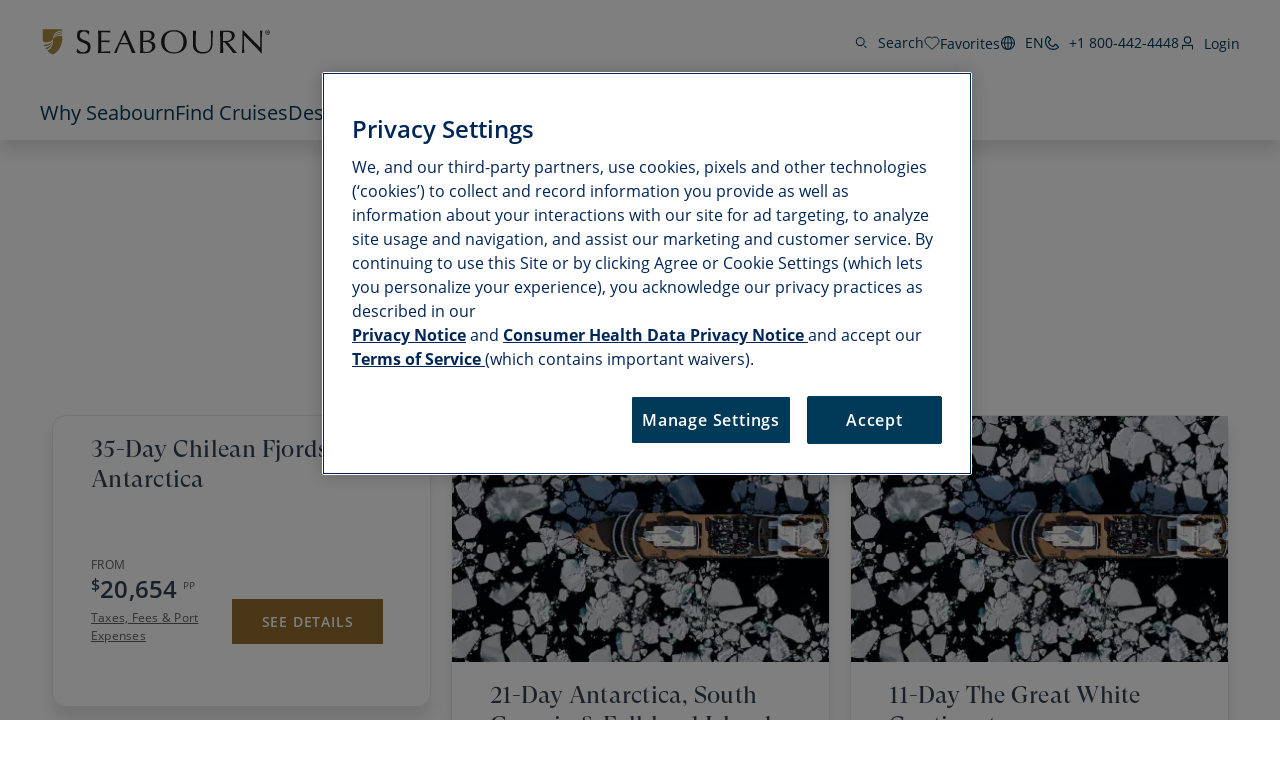

--- FILE ---
content_type: text/javascript
request_url: https://cdn.attn.tv/seabourn/dtag.js
body_size: 2380
content:
!function(){'use strict';function t(){const t=`${e}?t=e&message=${encodeURI('failed to load')}&v=${n}`,a=new Image(1,1);return a.src=t,a}const e='https://events.attentivemobile.com/e',n='4-latest_854972877c',a='[base64]',o='seabourn-us.attn.tv',i='https://cdn.attn.tv/tag';const d='4-latest';let c={};try{c=JSON.parse(atob(a))}catch{t()}function r(t,e,n){const a=document.createElement('script');return a.setAttribute('async','true'),a.type='text/javascript',e&&(a.onload=e),n&&(a.onerror=n),a.src=t,((document.getElementsByTagName('head')||[null])[0]||document.getElementsByTagName('script')[0].parentNode).appendChild(a),a}function s(t){return`${i}/${d}/${t}?v=${n}`}function _(){var t;try{return!1!==(null==(t=null==c?void 0:c.cc)?void 0:t.it)}catch{return!1}}function u(e=(()=>{})){r(s(`${_()?'unified-':''}${window.navigator.userAgent.indexOf('MSIE ')>0||navigator.userAgent.match(/Trident.*rv:11\./)?'tag-ie.js':'tag.js'}`),e,t)}!function(e,i){var l;function w(t){return function(){e.attn_d0x0b_evt.push({func:t,args:arguments}),e.dispatchEvent(new Event('attn_queued_sdk_event'))}}function v(){_()||r('https://cdn.attn.tv/attn.js?v='+n),function(){try{const[t]=window.location.hash.split(/\?/);if(t.indexOf('attn')>-1){const t=window.location.hash.slice(5);sessionStorage.setItem('_d0x0b_',t)}const e=sessionStorage.getItem('_d0x0b_');return!!e&&(window.attn_d0x0b_cfg=e,!0)}catch(t){return!1}}()?function(e=(()=>{})){r(s('tag-debug.js'),e,t)}():u(),i.removeEventListener('DOMContentLoaded',v)}e.attn_d0x0b_cfg=a,e.__attentive_cfg=JSON.parse('{\"ceid\":\"3TA\"}'),window.__attentive_domain=o,window.__attentive||(window.__attentive={invoked:!1,show:function(){window.__attentive.invoked=!0}}),(null==(l=null==c?void 0:c.cc)?void 0:l.dap)||function(){if(window.__poll_for_path_change)return;let t=window.location.pathname;const e=()=>{window.__attentive&&window.__attentive.show&&window.__attentive.show()};window.__poll_for_path_change=!0,setInterval((function(){if(t!==window.location.pathname){const n=document.querySelector('#attentive_overlay');null!=n&&n.parentNode&&n.parentNode.removeChild(n),t=window.location.pathname,e()}}),500),e()}(),e.__attnLoaded||(e.__attnLoaded=!0,e.attn_d0x0b_evt=e.attn_d0x0b_evt||[],e.attentive={version:d,analytics:{enable:w('enable'),disable:w('disable'),track:w('track'),pageView:w('pageView'),addToCart:w('addToCart'),productView:w('productView'),purchase:w('purchase')}},'loading'===i.readyState?i.addEventListener('DOMContentLoaded',v):v())}(window,document)}();

--- FILE ---
content_type: application/javascript
request_url: https://www.seabourn.com/IR9SCMamIq2_C8XL5w/S1YakDaOk3GOLN/ZyZ9Ig/fApEFjc/ZZQ4B
body_size: 174757
content:
(function(){if(typeof Array.prototype.entries!=='function'){Object.defineProperty(Array.prototype,'entries',{value:function(){var index=0;const array=this;return {next:function(){if(index<array.length){return {value:[index,array[index++]],done:false};}else{return {done:true};}},[Symbol.iterator]:function(){return this;}};},writable:true,configurable:true});}}());(function(){Jd();wqR();C2R();var f3=function(CT,js){return CT===js;};var zl=function(fD){var EP=['text','search','url','email','tel','number'];fD=fD["toLowerCase"]();if(EP["indexOf"](fD)!==-1)return 0;else if(fD==='password')return 1;else return 2;};var r2=function(SV){return !SV;};var G0=function(){return ["\x61\x70\x70\x6c\x79","\x66\x72\x6f\x6d\x43\x68\x61\x72\x43\x6f\x64\x65","\x53\x74\x72\x69\x6e\x67","\x63\x68\x61\x72\x43\x6f\x64\x65\x41\x74"];};var nV=function(vg){if(LM["document"]["cookie"]){var C2=""["concat"](vg,"=");var N2=LM["document"]["cookie"]["split"]('; ');for(var dn=0;dn<N2["length"];dn++){var wT=N2[dn];if(wT["indexOf"](C2)===0){var Kk=wT["substring"](C2["length"],wT["length"]);if(Kk["indexOf"]('~')!==-1||LM["decodeURIComponent"](Kk)["indexOf"]('~')!==-1){return Kk;}}}}return false;};var kP=function(Xp,nP){return Xp&nP;};var j0=function(W3){var Eq='';for(var sF=0;sF<W3["length"];sF++){Eq+=W3[sF]["toString"](16)["length"]===2?W3[sF]["toString"](16):"0"["concat"](W3[sF]["toString"](16));}return Eq;};var Hn=function(P2){if(P2===undefined||P2==null){return 0;}var VJ=P2["toLowerCase"]()["replace"](/[^0-9]+/gi,'');return VJ["length"];};var Bq=function(){return T2.apply(this,[MM,arguments]);};var C0=function AZ(dV,H3){'use strict';var G2=AZ;switch(dV){case Zd:{var w3=H3[zQ];X2.push(XV);if(f3(w3[Rn()[kg(Zs)](sV,r2(r2(L2)),v3,pk)],VV()[fk(hF)](F2,Sp))&&f3(w3[Rn()[kg(kl)].apply(null,[Zs,r3,Zg,B2])],gb(typeof Rn()[kg(Rg)],cp('',[][[]]))?Rn()[kg(Zs)].call(null,sV,dJ,v3,U3):Rn()[kg(cF)].apply(null,[WF,Xl,O0,Bg]))&&f3(w3[IZ()[t3(FV)](zP,zP,Hs)][Rn()[kg(Zs)](sV,hg,v3,pZ)],VV()[fk(KX)](fX,QV))&&f3(w3[IZ()[t3(Qn)](Wb,Rg,HS)],IZ()[t3(wP)].call(null,Ql,r2(B0),rX))){w3[IZ()[t3(FV)](zP,En,Hs)][IZ()[t3(Al)](L2,f2,Ns)](new (LM[AV()[AX(MT)](c3,Zs,DV,qk,PX)])(K3()[w0(hF)](hn,Kn),TJ(Bc,[Rn()[kg(lk)](qk,Pq,UT,QX),r2(r2({})),IZ()[t3(F3)].apply(null,[cF,lk,hl]),r2({}),K3()[w0(KX)].apply(null,[xX,jZ]),r2(r2([]))])));}X2.pop();}break;case bG:{var dP=H3[zQ];var Tn=H3[QG];var G3=H3[EG];return dP[Tn]=G3;}break;case Gh:{var Ds=H3[zQ];return typeof Ds;}break;case PM:{var lZ=H3[zQ];var Bn=H3[QG];var Fn=H3[EG];X2.push(xb);lZ[Bn]=Fn[f3(typeof VV()[fk(mJ)],cp([],[][[]]))?VV()[fk(Rg)](On,O3):VV()[fk(kl)].apply(null,[fb,RX])];X2.pop();}break;case Tw:{var Nn=H3[zQ];var qg;X2.push(rb);return qg=Nn&&Zl(IZ()[t3(hF)](NJ,PT,lJ),typeof LM[gb(typeof K3()[w0(Yb)],cp('',[][[]]))?K3()[w0(kl)].call(null,Al,sp):K3()[w0(H2)](Cb,TZ)])&&f3(Nn[Rn()[kg(n3)].call(null,lk,Al,Xs,lb)],LM[K3()[w0(kl)](Al,sp)])&&gb(Nn,LM[K3()[w0(kl)](Al,sp)][Rn()[kg(MT)](Hg,U3,nn,f2)])?Rn()[kg(PT)].call(null,Sk,r2(r2(B0)),Vg,lk):typeof Nn,X2.pop(),qg;}break;case WR:{var BD=H3[zQ];return typeof BD;}break;case v6:{return this;}break;case qd:{var S3=H3[zQ];X2.push(Y0);var sl;return sl=TJ(Bc,[AV()[AX(pk)](xl,cg,DP,rJ,Qk),S3]),X2.pop(),sl;}break;case OM:{var xk=H3[zQ];var Zn;X2.push(G9);return Zn=xk&&Zl(IZ()[t3(hF)](NJ,kl,mT),typeof LM[f3(typeof K3()[w0(MT)],'undefined')?K3()[w0(H2)].call(null,Zv,rH):K3()[w0(kl)](Al,cq)])&&f3(xk[Rn()[kg(n3)](lk,hr,YU,F5)],LM[K3()[w0(kl)](Al,cq)])&&gb(xk,LM[gb(typeof K3()[w0(At)],'undefined')?K3()[w0(kl)].call(null,Al,cq):K3()[w0(H2)](Dx,KK)][Rn()[kg(MT)](Hg,r3,I2,sK)])?Rn()[kg(PT)].call(null,Sk,cH,g8,DP):typeof xk,X2.pop(),Zn;}break;case B6:{return this;}break;case F6:{var lW=H3[zQ];return typeof lW;}break;case Kz:{var mL=function(cm){X2.push(JH);if(tv[f3(typeof Kx()[hU(MT)],cp(Rn()[kg(Us)].apply(null,[HW,kN,zU,Pq]),[][[]]))?Kx()[hU(Us)].call(null,C5,cg,OW,r2(r2(B0)),sH):Kx()[hU(xl)].call(null,jx,Am,TK,hr,MW)](cm)){var YN;return YN=tv[f3(typeof IZ()[t3(c3)],cp([],[][[]]))?IZ()[t3(MW)].call(null,KW,hg,D9):IZ()[t3(U3)].apply(null,[EA,r2(L2),D9])](cm),X2.pop(),YN;}var Lr=new (LM[Kx()[hU(cF)].call(null,nv,Xl,d5,pZ,lk)])(function(CN){return AZ.apply(this,[qQ,arguments]);});Lr[Rn()[kg(Hg)](LK,r2([]),WT,Im)](cm,TJ(Bc,[VV()[fk(hF)].call(null,F2,NU),r2(r2({})),IZ()[t3(RN)](F9,ZW,t5),r2(r2(QG)),K3()[w0(FV)](Gr,qp),[Rn()[kg(Zs)].call(null,sV,PT,Hv,KK)]]));tv[gb(typeof IZ()[t3(n3)],'undefined')?IZ()[t3(c3)].apply(null,[xU,r2([]),XV]):IZ()[t3(MW)](OK,jr,rJ)](cm,Lr);var OA;return X2.pop(),OA=Lr,OA;};var fW=function(R9){X2.push(Ym);var jA=tv[IZ()[t3(U3)](EA,r2(r2({})),bb)](R9);if(jA){jA[f3(typeof VV()[fk(F3)],'undefined')?VV()[fk(Rg)](RK,J1):VV()[fk(FV)](Mx,FN)]();tv[gb(typeof VV()[fk(FV)],'undefined')?VV()[fk(Qn)](rH,QF):VV()[fk(Rg)](QA,zI)](R9);}X2.pop();};var RY=function(){X2.push(n5);var Sr=LM[VV()[fk(FB)](P1,dg)][Kx()[hU(Rg)](XH,H2,D0,f2,lk)](K3()[w0(Qn)](RN,Zp));Sr[K3()[w0(pW)](pK,kZ)](function(b1){mL(b1);});X2.pop();};X2.push(XI);var tv=new (LM[K3()[w0(pk)].apply(null,[pW,wH])])();if(f3(LM[VV()[fk(FB)](P1,I9)][gb(typeof VV()[fk(Xx)],'undefined')?VV()[fk(wP)].apply(null,[HW,BY]):VV()[fk(Rg)].apply(null,[EI,qv])],VV()[fk(Al)].apply(null,[PT,gL]))){LM[VV()[fk(FB)](P1,I9)][bK()[b5(MT)].apply(null,[vt,lk,vU,tm])](AV()[AX(n3)](lk,U3,At,KY,X1),function(){RY();});}else{RY();}var FH=new (LM[Kx()[hU(cF)](nv,KK,SW,r2(r2({})),lk)])(function(ON){X2.push(Fv);ON[K3()[w0(pW)](pK,Tv)](function(UH){X2.push(x9);UH[IZ()[t3(SU)](tt,EU,Tr)][gb(typeof K3()[w0(SU)],cp([],[][[]]))?K3()[w0(pW)](pK,g5):K3()[w0(H2)](ZI,gB)](function(K9){X2.push(lA);if(f3(K9[K3()[w0(wP)](mJ,PF)],LM[Rn()[kg(Yb)].call(null,f2,DV,vZ,f2)][Rn()[kg(U3)](JK,DV,T9,r2(r2([])))])){if(f3(K9[Rn()[kg(Xx)].call(null,NJ,xU,tb,r2(L2))],Rn()[kg(lb)].apply(null,[On,U5,WH,hF]))&&f3(K9[Rn()[kg(Zs)].apply(null,[sV,At,c1,q1])],f3(typeof IZ()[t3(xl)],cp([],[][[]]))?IZ()[t3(MW)](kY,r2(L2),Hx):IZ()[t3(wP)](Ql,zH,xV))){mL(K9);}else{var SK=K9[Kx()[hU(Rg)](XH,Am,bv,QX,lk)]&&K9[Kx()[hU(Rg)](XH,KX,bv,r2(r2(L2)),lk)](K3()[w0(Qn)](RN,mq));if(SK){SK[K3()[w0(pW)](pK,ZF)](function(TY){X2.push(Jr);if(r2(tv[gb(typeof Kx()[hU(MW)],cp(Rn()[kg(Us)](HW,r2({}),EN,F5),[][[]]))?Kx()[hU(xl)](jx,Ys,II,U3,MW):Kx()[hU(Us)](jt,dJ,R5,r2(r2(B0)),mm)](TY))){mL(TY);}X2.pop();});}}}X2.pop();});UH[IZ()[t3(EY)](SU,KX,Ix)][K3()[w0(pW)](pK,g5)](function(MI){X2.push(O5);if(f3(MI[K3()[w0(wP)].call(null,mJ,VF)],LM[Rn()[kg(Yb)](f2,Gr,WX,Xl)][Rn()[kg(U3)](JK,En,Lm,r2(r2({})))])){if(f3(MI[Rn()[kg(Xx)](NJ,CK,ZJ,FV)],Rn()[kg(lb)](On,pW,jt,zP))&&tv[f3(typeof Kx()[hU(cF)],cp([],[][[]]))?Kx()[hU(Us)].apply(null,[DV,cg,hY,pZ,A1]):Kx()[hU(xl)](jx,AI,Vm,fb,MW)](MI)){fW(MI);}else{var nr=MI[Kx()[hU(Rg)].apply(null,[XH,q1,W1,At,lk])]&&MI[Kx()[hU(Rg)](XH,PT,W1,QX,lk)](K3()[w0(Qn)](RN,Qs));if(nr){nr[K3()[w0(pW)](pK,QI)](function(dx){X2.push(WN);if(tv[Kx()[hU(xl)].call(null,jx,vU,b9,q1,MW)](dx)){fW(dx);}X2.pop();});}}}X2.pop();});X2.pop();});X2.pop();});FH[Rn()[kg(Hg)](LK,PB,IU,Am)](LM[VV()[fk(FB)](P1,I9)],TJ(Bc,[Rn()[kg(pk)].apply(null,[ms,vY,kL,kU]),r2(r2(QG)),Rn()[kg(pW)](OL,r2({}),TZ,r2(r2({}))),r2(r2(QG))]));X2.pop();}break;case rE:{X2.push(nx);var LW;return LW=gb(typeof Kx()[hU(kl)],'undefined')?Kx()[hU(hF)](GL,At,RB,r2({}),Yb):Kx()[hU(Us)](WL,zB,IH,Xx,g9),X2.pop(),LW;}break;case Fj:{var BH=H3[zQ];var kK;X2.push(R1);return kK=BH&&Zl(f3(typeof IZ()[t3(H2)],'undefined')?IZ()[t3(MW)](tm,KK,O1):IZ()[t3(hF)](NJ,r2([]),O2),typeof LM[f3(typeof K3()[w0(lk)],'undefined')?K3()[w0(H2)](sH,MN):K3()[w0(kl)].apply(null,[Al,qF])])&&f3(BH[Rn()[kg(n3)](lk,PB,tZ,En)],LM[K3()[w0(kl)].apply(null,[Al,qF])])&&gb(BH,LM[K3()[w0(kl)](Al,qF)][Rn()[kg(MT)].apply(null,[Hg,cH,In,B0])])?Rn()[kg(PT)](Sk,L2,Eg,r2(r2([]))):typeof BH,X2.pop(),kK;}break;case Xj:{var IY=H3[zQ];X2.push(Fx);var Mm;return Mm=IY&&Zl(IZ()[t3(hF)].apply(null,[NJ,cH,vq]),typeof LM[K3()[w0(kl)](Al,wn)])&&f3(IY[Rn()[kg(n3)](lk,Al,VY,Wb)],LM[f3(typeof K3()[w0(r3)],cp('',[][[]]))?K3()[w0(H2)](Uv,jt):K3()[w0(kl)](Al,wn)])&&gb(IY,LM[K3()[w0(kl)](Al,wn)][Rn()[kg(MT)](Hg,r2(r2({})),Vq,jr)])?Rn()[kg(PT)].call(null,Sk,xl,Fg,bU):typeof IY,X2.pop(),Mm;}break;case vC:{var Ht=H3[zQ];X2.push(WU);var lB;return lB=Ht&&Zl(gb(typeof IZ()[t3(fb)],cp('',[][[]]))?IZ()[t3(hF)](NJ,c3,PJ):IZ()[t3(MW)].apply(null,[ZH,r2(r2({})),gv]),typeof LM[K3()[w0(kl)](Al,CP)])&&f3(Ht[Rn()[kg(n3)].call(null,lk,r2(L2),TB,Zs)],LM[K3()[w0(kl)].call(null,Al,CP)])&&gb(Ht,LM[K3()[w0(kl)].apply(null,[Al,CP])][Rn()[kg(MT)](Hg,kl,dq,EA)])?gb(typeof Rn()[kg(En)],cp('',[][[]]))?Rn()[kg(PT)](Sk,fA,Un,vU):Rn()[kg(cF)](qI,fb,JU,hg):typeof Ht,X2.pop(),lB;}break;case Nw:{return this;}break;case TM:{X2.push(Gt);this[Rn()[kg(m5)].call(null,Yx,bU,nB,Us)]=r2(nm[MW]);var Vx=this[gb(typeof VV()[fk(lk)],cp([],[][[]]))?VV()[fk(En)](pk,fr):VV()[fk(Rg)].apply(null,[mm,DY])][B0][Rn()[kg(YY)](L2,Hg,It,Yr)];if(f3(K3()[w0(PT)](FU,Ib),Vx[Rn()[kg(Zs)](sV,fb,PL,lH)]))throw Vx[IZ()[t3(YY)](OW,ms,TL)];var t9;return t9=this[IZ()[t3(JK)](UL,r2(r2({})),lJ)],X2.pop(),t9;}break;case H:{var BI=H3[zQ];return typeof BI;}break;case sQ:{var xv=H3[zQ];var pL=H3[QG];var m1=H3[EG];X2.push(z9);xv[pL]=m1[f3(typeof VV()[fk(L2)],cp('',[][[]]))?VV()[fk(Rg)].apply(null,[g1,cB]):VV()[fk(kl)](fb,L0)];X2.pop();}break;case d6:{var ht=H3[zQ];var KI=H3[QG];var qx=H3[EG];X2.push(vm);try{var SH=X2.length;var E5=r2({});var E1;return E1=TJ(Bc,[Rn()[kg(Zs)].call(null,sV,r2([]),nB,zB),IZ()[t3(Ys)].apply(null,[OB,n3,Z9]),IZ()[t3(YY)](OW,Gr,xg),ht.call(KI,qx)]),X2.pop(),E1;}catch(sv){X2.splice(Xt(SH,L2),Infinity,vm);var q9;return q9=TJ(Bc,[Rn()[kg(Zs)].apply(null,[sV,zB,nB,f2]),gb(typeof K3()[w0(pk)],cp([],[][[]]))?K3()[w0(PT)].call(null,FU,Uq):K3()[w0(H2)].apply(null,[Ot,XY]),IZ()[t3(YY)](OW,mr,xg),sv]),X2.pop(),q9;}X2.pop();}break;case sE:{var dU=H3[zQ];return typeof dU;}break;case qQ:{var CN=H3[zQ];X2.push(Cm);CN[K3()[w0(pW)](pK,xH)](function(w3){return AZ.apply(this,[Zd,arguments]);});X2.pop();}break;case A8:{var C1=H3[zQ];X2.push(Sm);var NL=LM[IZ()[t3(Yb)](CB,r2([]),tn)](C1);var M1=[];for(var bA in NL)M1[IZ()[t3(FB)](cx,r2(L2),gA)](bA);M1[IZ()[t3(OW)].apply(null,[pZ,pk,fl])]();var Nt;return Nt=function GW(){X2.push(wH);for(;M1[VV()[fk(B0)].apply(null,[F5,HI])];){var qY=M1[IZ()[t3(YK)].apply(null,[Mx,At,qL])]();if(sN(qY,NL)){var nA;return GW[VV()[fk(kl)](fb,lN)]=qY,GW[Rn()[kg(m5)].call(null,Yx,EU,xs,bU)]=r2(L2),X2.pop(),nA=GW,nA;}}GW[Rn()[kg(m5)].call(null,Yx,r2(r2(L2)),xs,r2(r2([])))]=r2(B0);var CH;return X2.pop(),CH=GW,CH;},X2.pop(),Nt;}break;}};var NH=function px(Nm,pI){'use strict';var Fm=px;switch(Nm){case Zd:{var Ks=pI[zQ];var bL=pI[QG];var FL=pI[EG];return Ks[bL]=FL;}break;case Yc:{var rN=pI[zQ];var YA=pI[QG];var km=pI[EG];X2.push(r5);try{var rv=X2.length;var xm=r2(r2(zQ));var FA;return FA=TJ(Bc,[Rn()[kg(Zs)].call(null,sV,HW,XY,IH),IZ()[t3(Ys)](OB,Am,AF),IZ()[t3(YY)](OW,qk,R2),rN.call(YA,km)]),X2.pop(),FA;}catch(gU){X2.splice(Xt(rv,L2),Infinity,r5);var UI;return UI=TJ(Bc,[Rn()[kg(Zs)](sV,f2,XY,SU),K3()[w0(PT)].apply(null,[FU,xT]),IZ()[t3(YY)](OW,bU,R2),gU]),X2.pop(),UI;}X2.pop();}break;case hQ:{return this;}break;case vd:{var xA=pI[zQ];X2.push(Pv);var AY;return AY=TJ(Bc,[AV()[AX(pk)](xl,MT,En,rJ,AK),xA]),X2.pop(),AY;}break;case QG:{return this;}break;case n6:{return this;}break;case fj:{X2.push(TH);var vx;return vx=Kx()[hU(hF)](GL,cx,CA,pk,Yb),X2.pop(),vx;}break;case QM:{var st=pI[zQ];X2.push(FU);var tU=LM[IZ()[t3(Yb)](CB,Gr,B1)](st);var Ev=[];for(var JY in tU)Ev[IZ()[t3(FB)](cx,PT,wW)](JY);Ev[IZ()[t3(OW)](pZ,cx,Um)]();var Gv;return Gv=function SN(){X2.push(Wv);for(;Ev[VV()[fk(B0)].call(null,F5,PW)];){var zW=Ev[f3(typeof IZ()[t3(mJ)],cp([],[][[]]))?IZ()[t3(MW)].apply(null,[Av,r3,zU]):IZ()[t3(YK)](Mx,f2,XA)]();if(sN(zW,tU)){var Qv;return SN[VV()[fk(kl)].apply(null,[fb,DU])]=zW,SN[Rn()[kg(m5)](Yx,kl,qm,jr)]=r2(L2),X2.pop(),Qv=SN,Qv;}}SN[Rn()[kg(m5)](Yx,EY,qm,r2([]))]=r2(G[Rn()[kg(XK)](CU,r2(L2),rW,KX)]());var CW;return X2.pop(),CW=SN,CW;},X2.pop(),Gv;}break;case jz:{X2.push(Zt);this[Rn()[kg(m5)].apply(null,[Yx,pk,xF,mr])]=r2(G[Rn()[kg(XK)](CU,pZ,tg,kU)]());var hx=this[f3(typeof VV()[fk(F5)],'undefined')?VV()[fk(Rg)](Pr,BA):VV()[fk(En)](pk,Vq)][B0][Rn()[kg(YY)](L2,r2(r2({})),ps,r2(r2([])))];if(f3(gb(typeof K3()[w0(ms)],'undefined')?K3()[w0(PT)](FU,sJ):K3()[w0(H2)](Hx,F9),hx[Rn()[kg(Zs)](sV,Xm,WW,Bg)]))throw hx[gb(typeof IZ()[t3(Xx)],cp('',[][[]]))?IZ()[t3(YY)](OW,Ys,Hb):IZ()[t3(MW)](bx,PB,jv)];var Pm;return Pm=this[f3(typeof IZ()[t3(KK)],cp([],[][[]]))?IZ()[t3(MW)](Wm,r2(L2),IL):IZ()[t3(JK)](UL,JK,I2)],X2.pop(),Pm;}break;case nC:{var xY=pI[zQ];var Bs;X2.push(KA);return Bs=xY&&Zl(IZ()[t3(hF)].apply(null,[NJ,r2(L2),J9]),typeof LM[gb(typeof K3()[w0(lk)],'undefined')?K3()[w0(kl)](Al,A2):K3()[w0(H2)](r5,vH)])&&f3(xY[gb(typeof Rn()[kg(bm)],'undefined')?Rn()[kg(n3)](lk,m5,g5,H2):Rn()[kg(cF)].call(null,xN,U5,MK,RN)],LM[K3()[w0(kl)].apply(null,[Al,A2])])&&gb(xY,LM[K3()[w0(kl)](Al,A2)][Rn()[kg(MT)](Hg,YY,g3,r2([]))])?Rn()[kg(PT)](Sk,MT,Wx,pW):typeof xY,X2.pop(),Bs;}break;case TM:{var VL=pI[zQ];return typeof VL;}break;case gz:{var fx=pI[zQ];var S5=pI[QG];var VW=pI[EG];X2.push(ZN);fx[S5]=VW[VV()[fk(kl)].call(null,fb,T3)];X2.pop();}break;case dc:{var Or=pI[zQ];var Jx=pI[QG];var vN=pI[EG];return Or[Jx]=vN;}break;case dS:{var Xv=pI[zQ];var w1=pI[QG];var qt=pI[EG];X2.push(p1);try{var r1=X2.length;var wt=r2([]);var GA;return GA=TJ(Bc,[Rn()[kg(Zs)].apply(null,[sV,xU,Vr,Jt]),IZ()[t3(Ys)](OB,EY,J5),IZ()[t3(YY)].call(null,OW,bU,NU),Xv.call(w1,qt)]),X2.pop(),GA;}catch(fL){X2.splice(Xt(r1,L2),Infinity,p1);var vv;return vv=TJ(Bc,[Rn()[kg(Zs)](sV,Qn,Vr,Gr),f3(typeof K3()[w0(SU)],cp('',[][[]]))?K3()[w0(H2)].call(null,Ex,vL):K3()[w0(PT)].call(null,FU,wJ),IZ()[t3(YY)].call(null,OW,hF,NU),fL]),X2.pop(),vv;}X2.pop();}break;case zz:{return this;}break;case AC:{var fH=pI[zQ];X2.push(QW);var kx;return kx=TJ(Bc,[AV()[AX(pk)].apply(null,[xl,jr,n3,rJ,B5]),fH]),X2.pop(),kx;}break;case V6:{return this;}break;case YO:{return this;}break;case Xw:{X2.push(QL);var MA;return MA=f3(typeof Kx()[hU(CK)],'undefined')?Kx()[hU(Us)].call(null,XH,OW,mr,JK,qB):Kx()[hU(hF)].apply(null,[GL,n3,gt,fA,Yb]),X2.pop(),MA;}break;case kQ:{var pm=pI[zQ];X2.push(Pt);var PU=LM[gb(typeof IZ()[t3(tt)],cp('',[][[]]))?IZ()[t3(Yb)](CB,r2(B0),fK):IZ()[t3(MW)](Xm,Gr,Nv)](pm);var Ur=[];for(var pA in PU)Ur[f3(typeof IZ()[t3(pr)],cp([],[][[]]))?IZ()[t3(MW)](T9,bY,WN):IZ()[t3(FB)](cx,Wb,vI)](pA);Ur[IZ()[t3(OW)].call(null,pZ,U5,RW)]();var JW;return JW=function VK(){X2.push(lm);for(;Ur[VV()[fk(B0)](F5,WA)];){var bB=Ur[IZ()[t3(YK)](Mx,q1,ZU)]();if(sN(bB,PU)){var QH;return VK[VV()[fk(kl)](fb,EN)]=bB,VK[Rn()[kg(m5)].call(null,Yx,r2(r2([])),Yt,r2({}))]=r2(L2),X2.pop(),QH=VK,QH;}}VK[f3(typeof Rn()[kg(Ct)],cp('',[][[]]))?Rn()[kg(cF)](qL,MW,Qr,L2):Rn()[kg(m5)](Yx,r2(r2(B0)),Yt,f2)]=r2(B0);var x1;return X2.pop(),x1=VK,x1;},X2.pop(),JW;}break;case Dd:{X2.push(FI);this[Rn()[kg(m5)].call(null,Yx,fb,mv,ms)]=r2(nm[MW]);var c9=this[VV()[fk(En)](pk,Qp)][B0][Rn()[kg(YY)].apply(null,[L2,r2(r2([])),pb,r2(r2(L2))])];if(f3(K3()[w0(PT)](FU,M2),c9[Rn()[kg(Zs)](sV,r2(r2(B0)),hA,zB)]))throw c9[f3(typeof IZ()[t3(Yx)],'undefined')?IZ()[t3(MW)](Hx,r2({}),kL):IZ()[t3(YY)](OW,Wb,Om)];var Ar;return Ar=this[IZ()[t3(JK)].call(null,UL,KX,c1)],X2.pop(),Ar;}break;case Zc:{var pt=pI[zQ];X2.push(Q1);var s9;return s9=pt&&Zl(IZ()[t3(hF)].call(null,NJ,hg,zn),typeof LM[K3()[w0(kl)].apply(null,[Al,f8])])&&f3(pt[gb(typeof Rn()[kg(EY)],'undefined')?Rn()[kg(n3)].call(null,lk,hg,A5,B2):Rn()[kg(cF)](JN,QX,zB,cH)],LM[K3()[w0(kl)].apply(null,[Al,f8])])&&gb(pt,LM[K3()[w0(kl)](Al,f8)][Rn()[kg(MT)].call(null,Hg,hr,jZ,r2([]))])?gb(typeof Rn()[kg(KK)],cp([],[][[]]))?Rn()[kg(PT)].call(null,Sk,ZW,BU,r2(r2(B0))):Rn()[kg(cF)](Yv,Wb,I1,Xx):typeof pt,X2.pop(),s9;}break;case Y6:{var lU=pI[zQ];return typeof lU;}break;case zM:{var L5=pI[zQ];var GU=pI[QG];var C9=pI[EG];X2.push(MH);L5[GU]=C9[gb(typeof VV()[fk(Gr)],'undefined')?VV()[fk(kl)].apply(null,[fb,AU]):VV()[fk(Rg)].call(null,hr,Z5)];X2.pop();}break;}};var Vt=function(SY,jN){return SY>>>jN|SY<<32-jN;};function Jd(){G={};if(typeof window!==''+[][[]]){LM=window;}else if(typeof global!=='undefined'){LM=global;}else{LM=this;}}var kt=function jW(pH,UK){'use strict';var SI=jW;switch(pH){case CG:{var f1=function(dY,Kv){X2.push(XW);if(r2(EK)){for(var OI=nm[MW];NI(OI,nm[MT]);++OI){if(NI(OI,SU)||f3(OI,vU)||f3(OI,QX)||f3(OI,nm[n3])){KN[OI]=Mt(L2);}else{KN[OI]=EK[VV()[fk(B0)].apply(null,[F5,mv])];EK+=LM[Rn()[kg(xl)](jr,Mx,M2,Xx)][K3()[w0(Al)](m5,xF)](OI);}}}var NA=Rn()[kg(Us)].apply(null,[HW,Zs,gl,pZ]);for(var dN=B0;NI(dN,dY[VV()[fk(B0)].apply(null,[F5,mv])]);dN++){var rm=dY[K3()[w0(MT)].call(null,KX,rr)](dN);var kB=kP(TW(Kv,cF),G[Rn()[kg(hF)](M5,r2([]),LX,r2(L2))]());Kv*=nm[H2];Kv&=nm[xl];Kv+=nm[cF];Kv&=nm[Rg];var LA=KN[dY[AV()[AX(MW)](FB,lk,F3,kl,nI)](dN)];if(f3(typeof rm[IZ()[t3(QX)](fv,r2(r2(L2)),hK)],f3(typeof IZ()[t3(cF)],cp([],[][[]]))?IZ()[t3(MW)](Mr,r2(B0),Bv):IZ()[t3(hF)](NJ,qk,JF))){var q5=rm[IZ()[t3(QX)](fv,r2({}),hK)](B0);if(jI(q5,SU)&&NI(q5,bI)){LA=KN[q5];}}if(jI(LA,nm[MW])){var DW=X9(kB,EK[VV()[fk(B0)](F5,mv)]);LA+=DW;LA%=EK[VV()[fk(B0)](F5,mv)];rm=EK[LA];}NA+=rm;}var Tt;return X2.pop(),Tt=NA,Tt;};var PK=function(LU){var JA=[0x428a2f98,0x71374491,0xb5c0fbcf,0xe9b5dba5,0x3956c25b,0x59f111f1,0x923f82a4,0xab1c5ed5,0xd807aa98,0x12835b01,0x243185be,0x550c7dc3,0x72be5d74,0x80deb1fe,0x9bdc06a7,0xc19bf174,0xe49b69c1,0xefbe4786,0x0fc19dc6,0x240ca1cc,0x2de92c6f,0x4a7484aa,0x5cb0a9dc,0x76f988da,0x983e5152,0xa831c66d,0xb00327c8,0xbf597fc7,0xc6e00bf3,0xd5a79147,0x06ca6351,0x14292967,0x27b70a85,0x2e1b2138,0x4d2c6dfc,0x53380d13,0x650a7354,0x766a0abb,0x81c2c92e,0x92722c85,0xa2bfe8a1,0xa81a664b,0xc24b8b70,0xc76c51a3,0xd192e819,0xd6990624,0xf40e3585,0x106aa070,0x19a4c116,0x1e376c08,0x2748774c,0x34b0bcb5,0x391c0cb3,0x4ed8aa4a,0x5b9cca4f,0x682e6ff3,0x748f82ee,0x78a5636f,0x84c87814,0x8cc70208,0x90befffa,0xa4506ceb,0xbef9a3f7,0xc67178f2];var rA=0x6a09e667;var tY=0xbb67ae85;var RL=0x3c6ef372;var VI=0xa54ff53a;var UU=0x510e527f;var ZK=0x9b05688c;var xW=0x1f83d9ab;var Ov=0x5be0cd19;var vA=EL(LU);var Ft=vA["length"]*8;vA+=LM["String"]["fromCharCode"](0x80);var E9=vA["length"]/4+2;var Sv=LM["Math"]["ceil"](E9/16);var cv=new (LM["Array"])(Sv);for(var m9=0;m9<Sv;m9++){cv[m9]=new (LM["Array"])(16);for(var Qt=0;Qt<16;Qt++){cv[m9][Qt]=vA["charCodeAt"](m9*64+Qt*4)<<24|vA["charCodeAt"](m9*64+Qt*4+1)<<16|vA["charCodeAt"](m9*64+Qt*4+2)<<8|vA["charCodeAt"](m9*64+Qt*4+3)<<0;}}var Bm=Ft/LM["Math"]["pow"](2,32);cv[Sv-1][14]=LM["Math"]["floor"](Bm);cv[Sv-1][15]=Ft;for(var lt=0;lt<Sv;lt++){var Kt=new (LM["Array"])(64);var jY=rA;var A9=tY;var gW=RL;var Er=VI;var fm=UU;var rt=ZK;var fY=xW;var lr=Ov;for(var DA=0;DA<64;DA++){var p5=void 0,Ws=void 0,S9=void 0,xK=void 0,qW=void 0,PN=void 0;if(DA<16)Kt[DA]=cv[lt][DA];else{p5=Vt(Kt[DA-15],7)^Vt(Kt[DA-15],18)^Kt[DA-15]>>>3;Ws=Vt(Kt[DA-2],17)^Vt(Kt[DA-2],19)^Kt[DA-2]>>>10;Kt[DA]=Kt[DA-16]+p5+Kt[DA-7]+Ws;}Ws=Vt(fm,6)^Vt(fm,11)^Vt(fm,25);S9=fm&rt^~fm&fY;xK=lr+Ws+S9+JA[DA]+Kt[DA];p5=Vt(jY,2)^Vt(jY,13)^Vt(jY,22);qW=jY&A9^jY&gW^A9&gW;PN=p5+qW;lr=fY;fY=rt;rt=fm;fm=Er+xK>>>0;Er=gW;gW=A9;A9=jY;jY=xK+PN>>>0;}rA=rA+jY;tY=tY+A9;RL=RL+gW;VI=VI+Er;UU=UU+fm;ZK=ZK+rt;xW=xW+fY;Ov=Ov+lr;}return [rA>>24&0xff,rA>>16&0xff,rA>>8&0xff,rA&0xff,tY>>24&0xff,tY>>16&0xff,tY>>8&0xff,tY&0xff,RL>>24&0xff,RL>>16&0xff,RL>>8&0xff,RL&0xff,VI>>24&0xff,VI>>16&0xff,VI>>8&0xff,VI&0xff,UU>>24&0xff,UU>>16&0xff,UU>>8&0xff,UU&0xff,ZK>>24&0xff,ZK>>16&0xff,ZK>>8&0xff,ZK&0xff,xW>>24&0xff,xW>>16&0xff,xW>>8&0xff,xW&0xff,Ov>>24&0xff,Ov>>16&0xff,Ov>>8&0xff,Ov&0xff];};var N5=function(hH,zL){return G5(Kz,[hH])||G5(T6,[hH,zL])||T1(hH,zL)||G5(sQ,[]);};var T1=function(Ux,DB){X2.push(P5);if(r2(Ux)){X2.pop();return;}if(f3(typeof Ux,gb(typeof AV()[AX(Hg)],cp(Rn()[kg(Us)].apply(null,[HW,EY,sL,lk]),[][[]]))?AV()[AX(B0)].call(null,H2,cH,kN,TN,Cv):AV()[AX(H2)](Br,FV,PT,hN,B2))){var sx;return X2.pop(),sx=G5(tQ,[Ux,DB]),sx;}var TU=LM[f3(typeof IZ()[t3(vU)],cp('',[][[]]))?IZ()[t3(MW)](VB,NJ,zA):IZ()[t3(Yb)].apply(null,[CB,r2([]),ET])][Rn()[kg(MT)](Hg,IA,DF,m5)][Kx()[hU(Xx)](KX,r3,Zr,r2(L2),cF)].call(Ux)[Rn()[kg(At)].call(null,FV,DP,Jp,xU)](cF,Mt(L2));if(f3(TU,f3(typeof IZ()[t3(PT)],cp('',[][[]]))?IZ()[t3(MW)].call(null,bH,RN,jK):IZ()[t3(Yb)].apply(null,[CB,r2(B0),ET]))&&Ux[Rn()[kg(n3)].call(null,lk,bY,KU,Gr)])TU=Ux[Rn()[kg(n3)](lk,r2([]),KU,r2(r2([])))][f3(typeof IZ()[t3(fb)],cp('',[][[]]))?IZ()[t3(MW)].apply(null,[W5,fb,Om]):IZ()[t3(KX)](Im,kU,Yk)];if(f3(TU,Rn()[kg(Mx)](IA,MT,IV,zB))||f3(TU,VV()[fk(IH)](kU,MY))){var RU;return RU=LM[K3()[w0(FB)].call(null,Y9,rp)][f3(typeof Kx()[hU(CK)],cp([],[][[]]))?Kx()[hU(Us)](Ix,jr,QK,EA,Xm):Kx()[hU(lb)](Y0,qk,DI,Jt,MT)](Ux),X2.pop(),RU;}if(f3(TU,AV()[AX(Xx)](Rg,H2,KK,mK,dI))||new (LM[f3(typeof IZ()[t3(Xx)],'undefined')?IZ()[t3(MW)].apply(null,[DI,r2(r2(L2)),YI]):IZ()[t3(Am)](Pt,sK,FY)])(VV()[fk(Bg)](zH,zZ))[f3(typeof VV()[fk(Rg)],cp('',[][[]]))?VV()[fk(Rg)].call(null,B5,Xl):VV()[fk(Am)](Ax,PF)](TU)){var L9;return X2.pop(),L9=G5(tQ,[Ux,DB]),L9;}X2.pop();};var Qm=function(){var wN=Ls();var IW=-1;if(wN["indexOf"]('Trident/7.0')>-1)IW=11;else if(wN["indexOf"]('Trident/6.0')>-1)IW=10;else if(wN["indexOf"]('Trident/5.0')>-1)IW=9;else IW=0;return IW>=9;};var LY=function(){var I5=cL();var Qx=LM["Object"]["prototype"]["hasOwnProperty"].call(LM["Navigator"]["prototype"],'mediaDevices');var D1=LM["Object"]["prototype"]["hasOwnProperty"].call(LM["Navigator"]["prototype"],'serviceWorker');var mY=! !LM["window"]["browser"];var Zx=typeof LM["ServiceWorker"]==='function';var Q5=typeof LM["ServiceWorkerContainer"]==='function';var wL=typeof LM["frames"]["ServiceWorkerRegistration"]==='function';var Rt=LM["window"]["location"]&&LM["window"]["location"]["protocol"]==='http:';var wI=I5&&(!Qx||!D1||!Zx||!mY||!Q5||!wL)&&!Rt;return wI;};var cL=function(){var Tm=Ls();var zx=/(iPhone|iPad).*AppleWebKit(?!.*(Version|CriOS))/i["test"](Tm);var rx=LM["navigator"]["platform"]==='MacIntel'&&LM["navigator"]["maxTouchPoints"]>1&&/(Safari)/["test"](Tm)&&!LM["window"]["MSStream"]&&typeof LM["navigator"]["standalone"]!=='undefined';return zx||rx;};var gx=function(tL){var VN=LM["Math"]["floor"](LM["Math"]["random"]()*100000+10000);var xx=LM["String"](tL*VN);var Dm=0;var Km=[];var h9=xx["length"]>=18?true:false;while(Km["length"]<6){Km["push"](LM["parseInt"](xx["slice"](Dm,Dm+2),10));Dm=h9?Dm+3:Dm+2;}var fN=TI(Km);return [VN,fN];};var K1=function(sY){if(sY===null||sY===undefined){return 0;}var JB=function w5(Q9){return sY["toLowerCase"]()["includes"](Q9["toLowerCase"]());};var Rx=0;(NK&&NK["fields"]||[])["some"](function(hL){var lI=hL["type"];var wx=hL["labels"];if(wx["some"](JB)){Rx=x5[lI];if(hL["extensions"]&&hL["extensions"]["labels"]&&hL["extensions"]["labels"]["some"](function(S1){return sY["toLowerCase"]()["includes"](S1["toLowerCase"]());})){Rx=x5[hL["extensions"]["type"]];}return true;}return false;});return Rx;};var Y1=function(dK){if(dK===undefined||dK==null){return false;}var WY=function KL(QB){return dK["toLowerCase"]()===QB["toLowerCase"]();};return Bx["some"](WY);};var bN=function(B9){try{var j9=new (LM["Set"])(LM["Object"]["values"](x5));return B9["split"](';')["some"](function(tA){var xI=tA["split"](',');var pY=LM["Number"](xI[xI["length"]-1]);return j9["has"](pY);});}catch(kH){return false;}};var RI=function(cU){var F1='';var mW=0;if(cU==null||LM["document"]["activeElement"]==null){return TJ(Bc,["elementFullId",F1,"elementIdType",mW]);}var Fr=['id','name','for','placeholder','aria-label','aria-labelledby'];Fr["forEach"](function(wY){if(!cU["hasAttribute"](wY)||F1!==''&&mW!==0){return;}var M9=cU["getAttribute"](wY);if(F1===''&&(M9!==null||M9!==undefined)){F1=M9;}if(mW===0){mW=K1(M9);}});return TJ(Bc,["elementFullId",F1,"elementIdType",mW]);};var SB=function(Em){var Ir;if(Em==null){Ir=LM["document"]["activeElement"];}else Ir=Em;if(LM["document"]["activeElement"]==null)return -1;var jm=Ir["getAttribute"]('name');if(jm==null){var BK=Ir["getAttribute"]('id');if(BK==null)return -1;else return Ut(BK);}return Ut(jm);};var N1=function(XU){var ZY=-1;var Sx=[];if(! !XU&&typeof XU==='string'&&XU["length"]>0){var rY=XU["split"](';');if(rY["length"]>1&&rY[rY["length"]-1]===''){rY["pop"]();}ZY=LM["Math"]["floor"](LM["Math"]["random"]()*rY["length"]);var qN=rY[ZY]["split"](',');for(var K5 in qN){if(!LM["isNaN"](qN[K5])&&!LM["isNaN"](LM["parseInt"](qN[K5],10))){Sx["push"](qN[K5]);}}}else{var c5=LM["String"](lL(1,5));var GY='1';var dA=LM["String"](lL(20,70));var QY=LM["String"](lL(100,300));var N9=LM["String"](lL(100,300));Sx=[c5,GY,dA,QY,N9];}return [ZY,Sx];};var Cr=function(Ox,HN){var DH=typeof Ox==='string'&&Ox["length"]>0;var vs=!LM["isNaN"](HN)&&(LM["Number"](HN)===-1||nL()<LM["Number"](HN));if(!(DH&&vs)){return false;}var DN='^([a-fA-F0-9]{31,32})$';return Ox["search"](DN)!==-1;};var BL=function(qA,gr,HK){var mN;do{mN=G5(AG,[qA,gr]);}while(f3(X9(mN,HK),B0));return mN;};var z5=function(ft){X2.push(FU);var rL=cL(ft);var dH=LM[IZ()[t3(Yb)](CB,kl,B1)][Rn()[kg(MT)].call(null,Hg,ms,OH,r2(r2(L2)))][IZ()[t3(pk)](HW,r2([]),Tr)].call(LM[Rn()[kg(r3)](cW,IH,N0,Rg)][Rn()[kg(MT)].apply(null,[Hg,r2(r2(B0)),OH,KK])],Kx()[hU(FV)](Jt,c3,HH,Rg,CK));var V9=LM[IZ()[t3(Yb)](CB,dJ,B1)][Rn()[kg(MT)](Hg,bU,OH,hr)][IZ()[t3(pk)](HW,AI,Tr)].call(LM[gb(typeof Rn()[kg(Bg)],'undefined')?Rn()[kg(r3)](cW,c3,N0,B2):Rn()[kg(cF)].call(null,Px,pr,cr,c3)][Rn()[kg(MT)](Hg,r2(r2(L2)),OH,ms)],f3(typeof VV()[fk(PB)],cp([],[][[]]))?VV()[fk(Rg)](Xl,wm):VV()[fk(U5)](pr,UV));var U9=r2(r2(LM[VV()[fk(c3)](l9,Pt)][Rn()[kg(B2)](dr,En,VH,U3)]));var Cx=f3(typeof LM[bK()[b5(Zs)].call(null,wU,XK,mr,Vv)],IZ()[t3(hF)].apply(null,[NJ,r2(r2([])),XL]));var Wt=f3(typeof LM[IZ()[t3(KK)](U3,cx,gI)],IZ()[t3(hF)](NJ,PB,XL));var ct=f3(typeof LM[gb(typeof IZ()[t3(MW)],'undefined')?IZ()[t3(bY)](M5,FB,vT):IZ()[t3(MW)](Um,sK,Fx)][K3()[w0(bU)].call(null,G1,YH)],f3(typeof IZ()[t3(KK)],'undefined')?IZ()[t3(MW)].call(null,Ct,NJ,Cb):IZ()[t3(hF)](NJ,sK,XL));var f9=LM[f3(typeof VV()[fk(wP)],'undefined')?VV()[fk(Rg)].call(null,xH,Lt):VV()[fk(c3)](l9,Pt)][K3()[w0(ZW)].apply(null,[PT,Is])]&&f3(LM[gb(typeof VV()[fk(ms)],cp('',[][[]]))?VV()[fk(c3)](l9,Pt):VV()[fk(Rg)](hW,U3)][K3()[w0(ZW)].call(null,PT,Is)][Rn()[kg(U5)](xU,cx,rU,F5)],IZ()[t3(lH)].call(null,gN,QX,gY));var zK=rL&&(r2(dH)||r2(V9)||r2(Cx)||r2(U9)||r2(Wt)||r2(ct))&&r2(f9);var UN;return X2.pop(),UN=zK,UN;};var kv=function(Nx){X2.push(wr);var QN;return QN=lY()[Rn()[kg(dJ)](hr,B2,hJ,KX)](function Zm(kW){X2.push(jL);while(L2)switch(kW[VV()[fk(bU)].call(null,mx,ZF)]=kW[IZ()[t3(AW)].apply(null,[PT,r2(r2(B0)),Dv])]){case B0:if(sN(VV()[fk(q1)].apply(null,[H1,vb]),LM[bK()[b5(kl)].apply(null,[fs,Rg,Gr,QK])])){kW[gb(typeof IZ()[t3(pZ)],cp('',[][[]]))?IZ()[t3(AW)](PT,cF,Dv):IZ()[t3(MW)](dv,AW,n1)]=Us;break;}{var Tx;return Tx=kW[VV()[fk(HW)].call(null,kl,nx)](Rn()[kg(NJ)](Rr,YK,W9,Pq),null),X2.pop(),Tx;}case Us:{var qK;return qK=kW[VV()[fk(HW)](kl,nx)](gb(typeof Rn()[kg(r3)],cp([],[][[]]))?Rn()[kg(NJ)](Rr,XK,W9,Yr):Rn()[kg(cF)](jU,r2(L2),BU,dJ),LM[bK()[b5(kl)](fs,Rg,dJ,QK)][VV()[fk(q1)](H1,vb)][K3()[w0(OW)].call(null,Y0,RH)](Nx)),X2.pop(),qK;}case MW:case Rn()[kg(DV)](cI,Bg,wp,DP):{var tx;return tx=kW[gb(typeof K3()[w0(B2)],cp([],[][[]]))?K3()[w0(Ys)](cF,V1):K3()[w0(H2)](Dt,GI)](),X2.pop(),tx;}}X2.pop();},null,null,null,LM[IZ()[t3(Xl)].call(null,hn,Xl,xn)]),X2.pop(),QN;};var kr=function(cN){X2.push(dL);if(r2(cN)||gb(nK(cN),gb(typeof IZ()[t3(Us)],cp('',[][[]]))?IZ()[t3(lb)].call(null,pW,KK,Fv):IZ()[t3(MW)].call(null,sW,zH,Nv))){var pv;return X2.pop(),pv={},pv;}var hm=LM[IZ()[t3(Yb)](CB,sK,HF)][VV()[fk(DP)].apply(null,[PB,xt])](cN)[VV()[fk(qk)].apply(null,[qk,QL])](function(qH){var T5=N5(qH,Us);X2.push(RK);var nW=T5[nm[MW]];var pU=T5[L2];if(r2(LM[gb(typeof K3()[w0(L2)],cp([],[][[]]))?K3()[w0(FB)](Y9,vD):K3()[w0(H2)](xN,St)][AV()[AX(lb)].call(null,xl,r3,Al,O9,J5)](pU))||NI(pU[VV()[fk(B0)](F5,Rm)],MW)){var LI;return X2.pop(),LI=null,LI;}var VU=cp(cp(GK(pU[G[IZ()[t3(PB)](IH,cH,rk)]()],mJ),GK(pU[B0],FB)),pU[Us]);var GB;return X2.pop(),GB=[nW,pU,VU],GB;})[f3(typeof IZ()[t3(DP)],cp('',[][[]]))?IZ()[t3(MW)](KH,pk,gm):IZ()[t3(Im)](rH,U3,UQ)](function(FK){return G5.apply(this,[Qc,arguments]);});var AL=hm[bK()[b5(lk)](Mv,MT,Im,JI)](function(lx,sU){return G5.apply(this,[C6,arguments]);})[Rn()[kg(At)].call(null,FV,U5,fg,pr)](B0,QU)[VV()[fk(qk)](qk,QL)](function(UA){var Z1=N5(UA,Us);var OY=Z1[nm[MW]];var k1=Z1[L2];return [OY,k1];});var bW={};AL[K3()[w0(pW)](pK,wA)](function(LH){var UY=N5(LH,Us);var fI=UY[B0];var cK=UY[L2];bW[fI]=cK;});var EH;return X2.pop(),EH=bW,EH;};var j1=function(){if(r2({})){}else if(r2(QG)){}else if(r2(zQ)){return function YW(ZA){X2.push(EN);var Gx=X9(ZA[K3()[w0(B2)].call(null,bU,jk)],nm[FV]);var X5=Gx;var DL=LM[K3()[w0(xl)](JN,PA)](LM[Rn()[kg(xl)](jr,At,PZ,bU)][K3()[w0(Al)](m5,Z3)](pr),FB);for(var CY=nm[MW];NI(CY,n3);CY++){var Gm=X9(LM[K3()[w0(xl)].call(null,JN,PA)](OU(Gx,LM[f3(typeof VV()[fk(pr)],cp([],[][[]]))?VV()[fk(Rg)](zN,Jv):VV()[fk(xl)](Lv,m0)][f3(typeof VV()[fk(r3)],cp([],[][[]]))?VV()[fk(Rg)].call(null,tW,l5):VV()[fk(Im)](Ql,UV)](nm[Qn],CY)),FB),FB);var Wr=cp(Gm,L2);var xr=PH(Gm);X5=xr(X5,Wr);}var bt;return bt=Xt(X5,DL)[Kx()[hU(Xx)].apply(null,[KX,Zs,zt,r2([]),cF])](),X2.pop(),bt;};}else{}};var Bt=function(){X2.push(hI);try{var HA=X2.length;var f5=r2({});var l1=tH();var Jm=AH()[AV()[AX(KX)](xl,Hg,cH,F3,Cm)](new (LM[IZ()[t3(Am)](Pt,IA,P9)])(Rn()[kg(ZW)].apply(null,[SL,bU,Sp,r2([])]),f3(typeof AV()[AX(kl)],cp([],[][[]]))?AV()[AX(H2)](XL,Mx,pr,SA,vm):AV()[AX(FV)](L2,vY,Al,s5,nH)),gb(typeof K3()[w0(lH)],'undefined')?K3()[w0(U5)].apply(null,[cW,An]):K3()[w0(H2)](hv,MU));var nt=tH();var br=Xt(nt,l1);var XN;return XN=TJ(Bc,[IZ()[t3(Gr)].apply(null,[xX,Hg,cB]),Jm,K3()[w0(q1)](r3,Kr),br]),X2.pop(),XN;}catch(IK){X2.splice(Xt(HA,L2),Infinity,hI);var wv;return X2.pop(),wv={},wv;}X2.pop();};var AH=function(){X2.push(MB);var PY=LM[IZ()[t3(Wb)](bU,EA,HL)][K3()[w0(KK)].apply(null,[lk,VH])]?LM[IZ()[t3(Wb)].apply(null,[bU,xU,HL])][K3()[w0(KK)](lk,VH)]:Mt(nm[pk]);var mU=LM[IZ()[t3(Wb)](bU,fb,HL)][AV()[AX(F3)](FB,B0,lb,nN,ML)]?LM[IZ()[t3(Wb)](bU,xl,HL)][AV()[AX(F3)].call(null,FB,pW,cx,nN,ML)]:Mt(L2);var d9=LM[gb(typeof bK()[b5(CK)],cp([],[][[]]))?bK()[b5(kl)].apply(null,[RA,Rg,kN,QK]):bK()[b5(L2)](gL,n9,Jt,pK)][IZ()[t3(AI)](H2,U5,U1)]?LM[bK()[b5(kl)].apply(null,[RA,Rg,Bg,QK])][f3(typeof IZ()[t3(Yb)],cp('',[][[]]))?IZ()[t3(MW)](XI,pW,Y5):IZ()[t3(AI)](H2,MT,U1)]:Mt(nm[pk]);var NN=LM[bK()[b5(kl)].call(null,RA,Rg,cF,QK)][VV()[fk(Gr)].call(null,IA,EI)]?LM[bK()[b5(kl)].apply(null,[RA,Rg,kN,QK])][f3(typeof VV()[fk(CK)],'undefined')?VV()[fk(Rg)](nU,sm):VV()[fk(Gr)](IA,EI)]():Mt(L2);var EW=LM[bK()[b5(kl)].apply(null,[RA,Rg,PT,QK])][IZ()[t3(Yr)](LK,Us,fK)]?LM[bK()[b5(kl)].apply(null,[RA,Rg,Al,QK])][f3(typeof IZ()[t3(kl)],cp([],[][[]]))?IZ()[t3(MW)](mI,PB,Us):IZ()[t3(Yr)].call(null,LK,r2(L2),fK)]:Mt(L2);var qr=Mt(L2);var dW=[Rn()[kg(Us)](HW,H2,jB,pr),qr,Rn()[kg(lH)].apply(null,[xX,bU,D5,Wb]),G5(wG,[]),FW(tQ,[]),FW(qC,[]),FW(KC,[]),G5(Fd,[]),FW(lD,[]),PY,mU,d9,NN,EW];var DK;return DK=dW[VV()[fk(RN)](zB,mg)](AV()[AX(Rg)].call(null,L2,U5,zB,cY,hv)),X2.pop(),DK;};var GH=function(){X2.push(WK);var jH;return jH=FW(dO,[LM[f3(typeof VV()[fk(Xx)],'undefined')?VV()[fk(Rg)](At,vH):VV()[fk(c3)].apply(null,[l9,ZL])]]),X2.pop(),jH;};var vW=function(){var v5=[NW,AA];X2.push(CI);var pN=nV(v9);if(gb(pN,r2({}))){try{var nY=X2.length;var j5=r2([]);var HU=LM[VV()[fk(Xm)].call(null,YY,hB)](pN)[VV()[fk(F3)](dJ,rX)](K3()[w0(hg)].call(null,Dt,Px));if(jI(HU[VV()[fk(B0)](F5,jL)],nm[kN])){var vK=LM[K3()[w0(xl)].apply(null,[JN,tr])](HU[Us],FB);vK=LM[K3()[w0(AW)](PB,XW)](vK)?NW:vK;v5[B0]=vK;}}catch(zm){X2.splice(Xt(nY,L2),Infinity,CI);}}var lv;return X2.pop(),lv=v5,lv;};var NY=function(){var gH=[Mt(L2),Mt(L2)];X2.push(rr);var UW=nV(YL);if(gb(UW,r2({}))){try{var Et=X2.length;var lK=r2(QG);var zv=LM[VV()[fk(Xm)].call(null,YY,Hp)](UW)[VV()[fk(F3)].call(null,dJ,KJ)](K3()[w0(hg)](Dt,P0));if(jI(zv[VV()[fk(B0)](F5,EB)],MT)){var L1=LM[gb(typeof K3()[w0(kU)],cp([],[][[]]))?K3()[w0(xl)].apply(null,[JN,pP]):K3()[w0(H2)].call(null,qk,r9)](zv[L2],nm[Qn]);var HY=LM[K3()[w0(xl)].call(null,JN,pP)](zv[MW],FB);L1=LM[K3()[w0(AW)].call(null,PB,WZ)](L1)?Mt(L2):L1;HY=LM[f3(typeof K3()[w0(xU)],'undefined')?K3()[w0(H2)](k9,tK):K3()[w0(AW)].apply(null,[PB,WZ])](HY)?Mt(L2):HY;gH=[HY,L1];}}catch(rI){X2.splice(Xt(Et,L2),Infinity,rr);}}var zr;return X2.pop(),zr=gH,zr;};var V5=function(){X2.push(Hm);var k5=Rn()[kg(Us)](HW,r2(B0),qp,Yb);var mH=nV(YL);if(mH){try{var wB=X2.length;var xL=r2({});var H5=LM[VV()[fk(Xm)](YY,nX)](mH)[VV()[fk(F3)](dJ,bk)](K3()[w0(hg)].apply(null,[Dt,X]));k5=H5[G[f3(typeof Rn()[kg(Qn)],cp([],[][[]]))?Rn()[kg(cF)].call(null,w9,r2([]),mt,pZ):Rn()[kg(XK)](CU,r2(r2(L2)),zb,DP)]()];}catch(VA){X2.splice(Xt(wB,L2),Infinity,Hm);}}var TA;return X2.pop(),TA=k5,TA;};var tI=function(kA,Lx){X2.push(tN);for(var Rv=B0;NI(Rv,Lx[f3(typeof VV()[fk(EA)],'undefined')?VV()[fk(Rg)](Qk,LN):VV()[fk(B0)].apply(null,[F5,xN])]);Rv++){var p9=Lx[Rv];p9[bK()[b5(B0)](cr,FB,Qn,Iv)]=p9[bK()[b5(B0)].apply(null,[cr,FB,fA,Iv])]||r2({});p9[VV()[fk(Xx)](B0,tF)]=r2(r2([]));if(sN(VV()[fk(kl)].apply(null,[fb,Cv]),p9))p9[f3(typeof Kx()[hU(F3)],cp([],[][[]]))?Kx()[hU(Us)](YH,ZW,BN,CK,kI):Kx()[hU(MT)].call(null,fU,xU,sA,HW,cF)]=r2(r2(QG));LM[IZ()[t3(Yb)](CB,r2(r2([])),sT)][K3()[w0(Zs)].call(null,UL,c1)](kA,JL(p9[IZ()[t3(mJ)](Xm,Xl,GL)]),p9);}X2.pop();};var LL=function(H9,qU,sr){X2.push(O1);if(qU)tI(H9[Rn()[kg(MT)](Hg,r2(B0),Pn,hr)],qU);if(sr)tI(H9,sr);LM[IZ()[t3(Yb)](CB,hF,Yl)][K3()[w0(Zs)].apply(null,[UL,ZF])](H9,Rn()[kg(MT)].apply(null,[Hg,YK,Pn,Mx]),TJ(Bc,[gb(typeof Kx()[hU(hF)],'undefined')?Kx()[hU(MT)].apply(null,[fU,lk,Dr,SU,cF]):Kx()[hU(Us)](GN,Am,wK,F3,BW),r2([])]));var AN;return X2.pop(),AN=H9,AN;};var JL=function(rK){X2.push(U3);var dB=vr(rK,AV()[AX(B0)](H2,r2(r2(B0)),xU,TN,LK));var WI;return WI=Zl(f3(typeof Rn()[kg(H2)],cp('',[][[]]))?Rn()[kg(cF)](zY,r2({}),sI,HW):Rn()[kg(PT)](Sk,OW,Hr,hr),Nr(dB))?dB:LM[Rn()[kg(xl)].apply(null,[jr,sK,II,fb])](dB),X2.pop(),WI;};var vr=function(CL,mA){X2.push(kL);if(IN(IZ()[t3(lb)](pW,r2(r2(L2)),ZU),Nr(CL))||r2(CL)){var gK;return X2.pop(),gK=CL,gK;}var Xr=CL[LM[f3(typeof K3()[w0(pr)],'undefined')?K3()[w0(H2)](QK,cA):K3()[w0(kl)].apply(null,[Al,Pp])][Kx()[hU(EY)](mCG,Yr,IwG,r2({}),c3)]];if(gb(MSG(B0),Xr)){var PSG=Xr.call(CL,mA||VV()[fk(Yb)](Dt,vjG));if(IN(IZ()[t3(lb)](pW,Gr,ZU),Nr(PSG))){var bGG;return X2.pop(),bGG=PSG,bGG;}throw new (LM[f3(typeof Kx()[hU(Rg)],'undefined')?Kx()[hU(Us)](ZW,zB,OB,At,vRG):Kx()[hU(MW)].call(null,REG,cx,cMG,PT,Rg)])(bK()[b5(lb)].apply(null,[DU,PT,jr,[dGG,Us]]));}var ff;return ff=(f3(AV()[AX(B0)](H2,r2(B0),Ys,TN,DI),mA)?LM[Rn()[kg(xl)](jr,r2(B0),Gp,cg)]:LM[f3(typeof VV()[fk(q1)],cp([],[][[]]))?VV()[fk(Rg)].apply(null,[QEG,nwG]):VV()[fk(EY)](EU,cT)])(CL),X2.pop(),ff;};var LB=function(FSG){X2.push(tK);if(r2(FSG)){kcG=nm[F5];JcG=G[Kx()[hU(kN)](s8G,Al,TN,OW,n3)]();HRG=KX;H4G=nm[SU];OMG=Xx;v4G=Xx;zRG=G[AV()[AX(At)](MT,r2(r2({})),HW,HEG,TN)]();lMG=nm[SU];rdG=Xx;}X2.pop();};var GwG=function(){X2.push(qOG);PcG=Rn()[kg(Us)](HW,AI,qQG,B2);FcG=B0;TEG=nm[MW];A4G=B0;mRG=f3(typeof Rn()[kg(XK)],cp('',[][[]]))?Rn()[kg(cF)](Yt,bU,fr,YY):Rn()[kg(Us)](HW,B2,qQG,r2(B0));fSG=B0;vGG=B0;BdG=B0;hSG=gb(typeof Rn()[kg(kN)],cp([],[][[]]))?Rn()[kg(Us)].call(null,HW,zP,qQG,Zs):Rn()[kg(cF)](HI,r2([]),EU,Mx);HMG=B0;X2.pop();kQG=B0;sSG=nm[MW];hMG=B0;JEG=B0;T7=B0;};var bCG=function(){QdG=B0;X2.push(zA);rjG=Rn()[kg(Us)].call(null,HW,kU,wdG,hg);GRG={};lGG=Rn()[kg(Us)](HW,F3,wdG,r2(L2));lzG=B0;X2.pop();fQG=B0;};var YRG=function(H8G,XjG,kjG){X2.push(Rr);try{var PQG=X2.length;var FOG=r2([]);var NQG=B0;var QMG=r2(QG);if(gb(XjG,L2)&&jI(TEG,HRG)){if(r2(OzG[Rn()[kg(cg)](tQG,r2(B0),r8G,kU)])){QMG=r2(r2([]));OzG[Rn()[kg(cg)].apply(null,[tQG,r2(r2({})),r8G,Jt])]=r2(r2([]));}var QCG;return QCG=TJ(Bc,[Rn()[kg(Xm)](VB,r2([]),kF,vU),NQG,gb(typeof IZ()[t3(B2)],cp('',[][[]]))?IZ()[t3(jcG)].call(null,kOG,xU,sW):IZ()[t3(MW)](VdG,mr,LQG),QMG,VV()[fk(Jt)](jcG,EB),FcG]),X2.pop(),QCG;}if(f3(XjG,L2)&&NI(FcG,JcG)||gb(XjG,L2)&&NI(TEG,HRG)){var pEG=H8G?H8G:LM[VV()[fk(c3)](l9,XI)][AV()[AX(Mx)].call(null,n3,zB,NJ,vL,J8G)];var cwG=Mt(L2);var ARG=Mt(L2);if(pEG&&pEG[VV()[fk(IA)].apply(null,[B2,MRG])]&&pEG[K3()[w0(kU)](On,nN)]){cwG=LM[VV()[fk(xl)](Lv,IE)][IZ()[t3(q1)].call(null,Rr,kl,DZ)](pEG[gb(typeof VV()[fk(kN)],cp('',[][[]]))?VV()[fk(IA)].call(null,B2,MRG):VV()[fk(Rg)].apply(null,[zGG,DdG])]);ARG=LM[VV()[fk(xl)](Lv,IE)][IZ()[t3(q1)](Rr,HW,DZ)](pEG[K3()[w0(kU)].call(null,On,nN)]);}else if(pEG&&pEG[VV()[fk(zH)].apply(null,[lk,wK])]&&pEG[VV()[fk(kU)].apply(null,[jzG,p3])]){cwG=LM[VV()[fk(xl)].call(null,Lv,IE)][IZ()[t3(q1)].call(null,Rr,sK,DZ)](pEG[VV()[fk(zH)](lk,wK)]);ARG=LM[VV()[fk(xl)].call(null,Lv,IE)][IZ()[t3(q1)].apply(null,[Rr,lb,DZ])](pEG[VV()[fk(kU)].call(null,jzG,p3)]);}var LCG=pEG[VV()[fk(Pq)].apply(null,[KX,Ax])];if(Zl(LCG,null))LCG=pEG[gb(typeof IZ()[t3(hg)],cp([],[][[]]))?IZ()[t3(FV)](zP,Xl,OhG):IZ()[t3(MW)].apply(null,[F5,kl,TB])];var LMG=SB(LCG);NQG=Xt(tH(),kjG);var KOG=(gb(typeof Rn()[kg(AW)],cp('',[][[]]))?Rn()[kg(Us)].call(null,HW,m5,G7,DV):Rn()[kg(cF)](YCG,Pq,R5,r2([])))[f3(typeof AV()[AX(Zs)],cp([],[][[]]))?AV()[AX(H2)].call(null,Jv,Bg,ZW,rwG,wzG):AV()[AX(FB)].call(null,H2,m5,FV,zP,ZL)](hMG,bK()[b5(U3)](NCG,L2,bU,wW))[AV()[AX(FB)].apply(null,[H2,At,lk,zP,ZL])](XjG,bK()[b5(U3)](NCG,L2,OW,wW))[f3(typeof AV()[AX(hF)],cp([],[][[]]))?AV()[AX(H2)].call(null,x9,hF,Rg,m4G,bOG):AV()[AX(FB)](H2,RN,DV,zP,ZL)](NQG,gb(typeof bK()[b5(pW)],'undefined')?bK()[b5(U3)].apply(null,[NCG,L2,At,wW]):bK()[b5(L2)](Gr,QwG,f2,sEG))[gb(typeof AV()[AX(pW)],cp([],[][[]]))?AV()[AX(FB)].apply(null,[H2,r2([]),pr,zP,ZL]):AV()[AX(H2)].apply(null,[bY,H2,cg,zN,DRG])](cwG,bK()[b5(U3)](NCG,L2,Rg,wW))[AV()[AX(FB)](H2,OW,kU,zP,ZL)](ARG);if(gb(XjG,L2)){KOG=Rn()[kg(Us)](HW,ms,G7,cg)[AV()[AX(FB)](H2,H2,Ys,zP,ZL)](KOG,bK()[b5(U3)].apply(null,[NCG,L2,wP,wW]))[AV()[AX(FB)].call(null,H2,QX,xU,zP,ZL)](LMG);var tSG=IN(typeof pEG[K3()[w0(Pq)].apply(null,[c7,Cf])],K3()[w0(lk)].call(null,sV,Hs))?pEG[gb(typeof K3()[w0(Wb)],cp('',[][[]]))?K3()[w0(Pq)].call(null,c7,Cf):K3()[w0(H2)](qRG,dOG)]:pEG[IZ()[t3(Uf)].apply(null,[NCG,Yb,sb])];if(IN(tSG,null)&&gb(tSG,L2))KOG=Rn()[kg(Us)](HW,Xm,G7,r2(r2(B0)))[AV()[AX(FB)](H2,r2(r2(B0)),bU,zP,ZL)](KOG,bK()[b5(U3)](NCG,L2,Hg,wW))[AV()[AX(FB)](H2,r2(r2(L2)),Jt,zP,ZL)](tSG);}if(IN(typeof pEG[VV()[fk(vY)](vY,ISG)],f3(typeof K3()[w0(hF)],cp('',[][[]]))?K3()[w0(H2)].apply(null,[vY,WEG]):K3()[w0(lk)](sV,Hs))&&f3(pEG[VV()[fk(vY)].apply(null,[vY,ISG])],r2(r2(zQ))))KOG=Rn()[kg(Us)](HW,f2,G7,Xl)[AV()[AX(FB)](H2,r2(r2(L2)),YY,zP,ZL)](KOG,Rn()[kg(mr)].apply(null,[M4G,Wb,UL,Us]));KOG=Rn()[kg(Us)].call(null,HW,YK,G7,fA)[AV()[AX(FB)].apply(null,[H2,r2(r2(L2)),hr,zP,ZL])](KOG,AV()[AX(Rg)](L2,m5,FV,cY,Pt));A4G=cp(cp(cp(cp(cp(A4G,hMG),XjG),NQG),cwG),ARG);PcG=cp(PcG,KOG);}if(f3(XjG,L2))FcG++;else TEG++;hMG++;var jMG;return jMG=TJ(Bc,[Rn()[kg(Xm)].call(null,VB,QX,kF,r2({})),NQG,IZ()[t3(jcG)](kOG,r2({}),sW),QMG,gb(typeof VV()[fk(cF)],'undefined')?VV()[fk(Jt)].apply(null,[jcG,EB]):VV()[fk(Rg)](jv,hY),FcG]),X2.pop(),jMG;}catch(fdG){X2.splice(Xt(PQG,L2),Infinity,Rr);}X2.pop();};var KdG=function(FCG,WB,E4G){X2.push(MU);try{var l4G=X2.length;var DCG=r2(QG);var fCG=FCG?FCG:LM[gb(typeof VV()[fk(Yb)],'undefined')?VV()[fk(c3)](l9,ZOG):VV()[fk(Rg)].call(null,xt,m4G)][AV()[AX(Mx)](n3,Xm,FV,vL,gt)];var TMG=B0;var dcG=Mt(L2);var BQG=L2;var AwG=r2({});if(jI(lzG,kcG)){if(r2(OzG[Rn()[kg(cg)](tQG,IH,Q3,B0)])){AwG=r2(r2(QG));OzG[gb(typeof Rn()[kg(m5)],cp([],[][[]]))?Rn()[kg(cg)](tQG,f2,Q3,r2([])):Rn()[kg(cF)](gOG,r2(r2({})),lRG,pk)]=r2(zQ);}var HCG;return HCG=TJ(Bc,[f3(typeof Rn()[kg(AW)],cp([],[][[]]))?Rn()[kg(cF)](Tr,B0,Af,r2([])):Rn()[kg(Xm)](VB,kU,Fl,r2(r2(B0))),TMG,f3(typeof VV()[fk(Pq)],'undefined')?VV()[fk(Rg)](ISG,Cf):VV()[fk(mJ)].call(null,h4G,GZ),dcG,gb(typeof IZ()[t3(lb)],cp('',[][[]]))?IZ()[t3(jcG)].apply(null,[kOG,hg,zT]):IZ()[t3(MW)].apply(null,[W9,r2({}),St]),AwG]),X2.pop(),HCG;}if(NI(lzG,kcG)&&fCG&&gb(fCG[K3()[w0(vY)](PGG,QF)],undefined)){dcG=fCG[K3()[w0(vY)](PGG,QF)];var lQG=fCG[IZ()[t3(Ql)](YY,cF,Es)];var tzG=fCG[K3()[w0(mJ)](hr,wk)]?nm[pk]:B0;var OjG=fCG[f3(typeof Rn()[kg(dJ)],'undefined')?Rn()[kg(cF)](ML,PB,L2,Hg):Rn()[kg(hr)](DP,lH,zF,hr)]?L2:B0;var scG=fCG[Rn()[kg(cH)].call(null,sK,Al,p3,EU)]?L2:B0;var jQG=fCG[K3()[w0(jcG)].call(null,EA,vX)]?L2:nm[MW];var pOG=cp(cp(cp(GK(tzG,cF),GK(OjG,MT)),GK(scG,nm[Xx])),jQG);TMG=Xt(tH(),E4G);var IGG=SB(null);var pzG=B0;if(lQG&&dcG){if(gb(lQG,nm[MW])&&gb(dcG,B0)&&gb(lQG,dcG))dcG=Mt(L2);else dcG=gb(dcG,B0)?dcG:lQG;}if(f3(OjG,B0)&&f3(scG,B0)&&f3(jQG,nm[MW])&&YGG(dcG,SU)){if(f3(WB,MW)&&jI(dcG,nm[sK])&&rcG(dcG,nm[vU]))dcG=Mt(G[IZ()[t3(jGG)](kN,hF,Wp)]());else if(jI(dcG,G[AV()[AX(m5)].call(null,MT,lH,Xx,n9,c4G)]())&&rcG(dcG,nm[At]))dcG=Mt(MW);else if(jI(dcG,tQG)&&rcG(dcG,bm))dcG=Mt(MT);else dcG=Mt(Us);}if(gb(IGG,OGG)){RwG=B0;OGG=IGG;}else RwG=cp(RwG,G[IZ()[t3(PB)](IH,r2(L2),GV)]());var Y4G=fMG(dcG);if(f3(Y4G,nm[MW])){var TQG=Rn()[kg(Us)].apply(null,[HW,Wb,p0,IH])[AV()[AX(FB)](H2,cg,zB,zP,S7)](lzG,bK()[b5(U3)].call(null,RB,L2,bY,wW))[AV()[AX(FB)].apply(null,[H2,r2(L2),kN,zP,S7])](WB,bK()[b5(U3)].apply(null,[RB,L2,xU,wW]))[AV()[AX(FB)](H2,r2(r2(L2)),Im,zP,S7)](TMG,bK()[b5(U3)](RB,L2,Wb,wW))[AV()[AX(FB)](H2,XK,cF,zP,S7)](dcG,gb(typeof bK()[b5(kl)],'undefined')?bK()[b5(U3)].apply(null,[RB,L2,YY,wW]):bK()[b5(L2)](g5,mzG,OW,tt))[AV()[AX(FB)].apply(null,[H2,cF,B2,zP,S7])](pzG,bK()[b5(U3)](RB,L2,EA,wW))[AV()[AX(FB)](H2,EA,pr,zP,S7)](pOG,bK()[b5(U3)](RB,L2,vY,wW))[gb(typeof AV()[AX(vU)],'undefined')?AV()[AX(FB)](H2,EY,IH,zP,S7):AV()[AX(H2)](rEG,r2(r2(B0)),Mx,K7,AQG)](IGG);if(gb(typeof fCG[VV()[fk(vY)].call(null,vY,Rl)],f3(typeof K3()[w0(Yb)],cp([],[][[]]))?K3()[w0(H2)](Pf,Pv):K3()[w0(lk)](sV,Y3))&&f3(fCG[f3(typeof VV()[fk(bU)],'undefined')?VV()[fk(Rg)](DMG,L8G):VV()[fk(vY)].apply(null,[vY,Rl])],r2([])))TQG=Rn()[kg(Us)].call(null,HW,pZ,p0,MW)[AV()[AX(FB)].call(null,H2,r3,FB,zP,S7)](TQG,VV()[fk(jcG)](cW,Bk));TQG=Rn()[kg(Us)].apply(null,[HW,H2,p0,KK])[AV()[AX(FB)].apply(null,[H2,IA,NJ,zP,S7])](TQG,gb(typeof AV()[AX(Yb)],cp([],[][[]]))?AV()[AX(Rg)].apply(null,[L2,cx,XK,cY,jv]):AV()[AX(H2)](DI,JK,Pq,pZ,KW));lGG=cp(lGG,TQG);fQG=cp(cp(cp(cp(cp(cp(fQG,lzG),WB),TMG),dcG),pOG),IGG);}else BQG=nm[MW];}if(BQG&&fCG&&fCG[K3()[w0(vY)].apply(null,[PGG,QF])]){lzG++;}var Y7;return Y7=TJ(Bc,[Rn()[kg(Xm)](VB,Zs,Fl,En),TMG,VV()[fk(mJ)](h4G,GZ),dcG,IZ()[t3(jcG)](kOG,PT,zT),AwG]),X2.pop(),Y7;}catch(vf){X2.splice(Xt(l4G,L2),Infinity,MU);}X2.pop();};var CzG=function(jSG,ZdG,TRG,dSG,Wf){X2.push(DI);try{var zEG=X2.length;var EdG=r2([]);var cdG=r2({});var pSG=B0;var GGG=IZ()[t3(MT)](hF,r2(r2({})),TK);var CwG=TRG;var mEG=dSG;if(f3(ZdG,L2)&&NI(HMG,v4G)||gb(ZdG,L2)&&NI(kQG,zRG)){var lSG=jSG?jSG:LM[VV()[fk(c3)].apply(null,[l9,zwG])][AV()[AX(Mx)](n3,YY,fb,vL,HGG)];var GdG=Mt(nm[pk]),WMG=Mt(L2);if(lSG&&lSG[VV()[fk(IA)](B2,YX)]&&lSG[f3(typeof K3()[w0(B2)],cp([],[][[]]))?K3()[w0(H2)].call(null,S7,zN):K3()[w0(kU)].apply(null,[On,tZ])]){GdG=LM[VV()[fk(xl)].apply(null,[Lv,j2])][IZ()[t3(q1)].apply(null,[Rr,zP,ws])](lSG[VV()[fk(IA)](B2,YX)]);WMG=LM[VV()[fk(xl)].call(null,Lv,j2)][IZ()[t3(q1)](Rr,B0,ws)](lSG[K3()[w0(kU)](On,tZ)]);}else if(lSG&&lSG[f3(typeof VV()[fk(Ql)],'undefined')?VV()[fk(Rg)](f4G,SW):VV()[fk(zH)](lk,M7)]&&lSG[VV()[fk(kU)].call(null,jzG,CP)]){GdG=LM[f3(typeof VV()[fk(zH)],'undefined')?VV()[fk(Rg)](c8G,lk):VV()[fk(xl)](Lv,j2)][IZ()[t3(q1)](Rr,r2(r2({})),ws)](lSG[VV()[fk(zH)].call(null,lk,M7)]);WMG=LM[VV()[fk(xl)](Lv,j2)][IZ()[t3(q1)].call(null,Rr,hF,ws)](lSG[VV()[fk(kU)](jzG,CP)]);}else if(lSG&&lSG[Kx()[hU(zP)](kY,JK,WU,zH,xl)]&&f3(If(lSG[Kx()[hU(zP)].apply(null,[kY,L2,WU,IH,xl])]),gb(typeof IZ()[t3(ms)],cp([],[][[]]))?IZ()[t3(lb)].call(null,pW,lb,LRG):IZ()[t3(MW)].apply(null,[GzG,cH,OwG]))){if(YGG(lSG[Kx()[hU(zP)](kY,Zs,WU,Am,xl)][VV()[fk(B0)](F5,Wm)],B0)){var kzG=lSG[gb(typeof Kx()[hU(hF)],cp([],[][[]]))?Kx()[hU(zP)].call(null,kY,cH,WU,Wb,xl):Kx()[hU(Us)](DjG,L2,nv,c3,FV)][B0];if(kzG&&kzG[VV()[fk(IA)](B2,YX)]&&kzG[gb(typeof K3()[w0(r3)],'undefined')?K3()[w0(kU)].call(null,On,tZ):K3()[w0(H2)](T9,WA)]){GdG=LM[VV()[fk(xl)].apply(null,[Lv,j2])][IZ()[t3(q1)].apply(null,[Rr,YK,ws])](kzG[VV()[fk(IA)](B2,YX)]);WMG=LM[VV()[fk(xl)](Lv,j2)][IZ()[t3(q1)].call(null,Rr,bY,ws)](kzG[K3()[w0(kU)].call(null,On,tZ)]);}else if(kzG&&kzG[VV()[fk(zH)].apply(null,[lk,M7])]&&kzG[VV()[fk(kU)].call(null,jzG,CP)]){GdG=LM[VV()[fk(xl)](Lv,j2)][IZ()[t3(q1)](Rr,r2({}),ws)](kzG[VV()[fk(zH)](lk,M7)]);WMG=LM[gb(typeof VV()[fk(r3)],'undefined')?VV()[fk(xl)].call(null,Lv,j2):VV()[fk(Rg)](Xs,S8G)][IZ()[t3(q1)](Rr,r2(r2(B0)),ws)](kzG[VV()[fk(kU)](jzG,CP)]);}GGG=VV()[fk(MT)](Q7,OT);}else{cdG=r2(r2({}));}}if(r2(cdG)){pSG=Xt(tH(),Wf);var dhG=(f3(typeof Rn()[kg(FB)],cp('',[][[]]))?Rn()[kg(cF)].apply(null,[JwG,U5,LzG,Zs]):Rn()[kg(Us)](HW,PT,Xf,Xx))[AV()[AX(FB)].apply(null,[H2,B0,Zs,zP,cB])](T7,f3(typeof bK()[b5(zP)],cp([],[][[]]))?bK()[b5(L2)](FRG,USG,U5,qOG):bK()[b5(U3)].call(null,gI,L2,QX,wW))[AV()[AX(FB)](H2,q1,ZW,zP,cB)](ZdG,f3(typeof bK()[b5(Rg)],'undefined')?bK()[b5(L2)](VdG,nU,Xm,MW):bK()[b5(U3)](gI,L2,lk,wW))[gb(typeof AV()[AX(MT)],'undefined')?AV()[AX(FB)].apply(null,[H2,wP,Us,zP,cB]):AV()[AX(H2)](r8G,B2,Gr,tRG,FU)](pSG,bK()[b5(U3)](gI,L2,wP,wW))[AV()[AX(FB)](H2,DV,kN,zP,cB)](GdG,bK()[b5(U3)].apply(null,[gI,L2,xU,wW]))[AV()[AX(FB)].apply(null,[H2,AI,r3,zP,cB])](WMG,bK()[b5(U3)](gI,L2,Jt,wW))[AV()[AX(FB)](H2,r2(B0),vU,zP,cB)](GGG);if(IN(typeof lSG[VV()[fk(vY)].call(null,vY,O2)],K3()[w0(lk)].apply(null,[sV,ps]))&&f3(lSG[VV()[fk(vY)].apply(null,[vY,O2])],r2([])))dhG=Rn()[kg(Us)](HW,r2({}),Xf,r2(r2({})))[AV()[AX(FB)].call(null,H2,hF,zP,zP,cB)](dhG,VV()[fk(jcG)](cW,fz));hSG=Rn()[kg(Us)](HW,Bg,Xf,RN)[AV()[AX(FB)](H2,r2([]),kN,zP,cB)](cp(hSG,dhG),AV()[AX(Rg)](L2,EA,OW,cY,f4G));sSG=cp(cp(cp(cp(cp(sSG,T7),ZdG),pSG),GdG),WMG);if(f3(ZdG,L2))HMG++;else kQG++;T7++;CwG=nm[MW];mEG=B0;}}var RRG;return RRG=TJ(Bc,[Rn()[kg(Xm)].call(null,VB,kU,bT,r2(r2(L2))),pSG,f3(typeof IZ()[t3(Lv)],'undefined')?IZ()[t3(MW)](vRG,Xx,YK):IZ()[t3(Lv)](vwG,zB,p3),CwG,Rn()[kg(jr)](MT,lb,D3,dJ),mEG,IZ()[t3(gN)].call(null,fzG,r2(B0),gt),cdG]),X2.pop(),RRG;}catch(WwG){X2.splice(Xt(zEG,L2),Infinity,DI);}X2.pop();};var xdG=function(SzG,OSG,wEG){X2.push(EcG);try{var J4G=X2.length;var W8G=r2(r2(zQ));var QSG=B0;var XOG=r2([]);if(f3(OSG,L2)&&NI(fSG,H4G)||gb(OSG,nm[pk])&&NI(vGG,OMG)){var U8G=SzG?SzG:LM[VV()[fk(c3)](l9,zzG)][gb(typeof AV()[AX(MT)],'undefined')?AV()[AX(Mx)](n3,H2,m5,vL,ESG):AV()[AX(H2)](d5,cF,DV,XK,Zt)];if(U8G&&gb(U8G[VV()[fk(Uf)](hW,DX)],IZ()[t3(chG)](F3,r3,Ag))){XOG=r2(zQ);var XEG=Mt(L2);var ZwG=Mt(G[gb(typeof IZ()[t3(JK)],cp([],[][[]]))?IZ()[t3(PB)](IH,JK,IL):IZ()[t3(MW)](Ys,jr,Ym)]());if(U8G&&U8G[VV()[fk(IA)](B2,KU)]&&U8G[K3()[w0(kU)](On,x4G)]){XEG=LM[f3(typeof VV()[fk(lk)],'undefined')?VV()[fk(Rg)](rwG,cY):VV()[fk(xl)](Lv,Ip)][IZ()[t3(q1)](Rr,MT,HX)](U8G[VV()[fk(IA)].call(null,B2,KU)]);ZwG=LM[VV()[fk(xl)].call(null,Lv,Ip)][IZ()[t3(q1)](Rr,q1,HX)](U8G[K3()[w0(kU)].apply(null,[On,x4G])]);}else if(U8G&&U8G[VV()[fk(zH)](lk,Jr)]&&U8G[VV()[fk(kU)](jzG,K0)]){XEG=LM[VV()[fk(xl)](Lv,Ip)][IZ()[t3(q1)].apply(null,[Rr,Bg,HX])](U8G[VV()[fk(zH)](lk,Jr)]);ZwG=LM[VV()[fk(xl)](Lv,Ip)][IZ()[t3(q1)](Rr,Rg,HX)](U8G[VV()[fk(kU)](jzG,K0)]);}QSG=Xt(tH(),wEG);var UOG=Rn()[kg(Us)](HW,zH,wm,vU)[AV()[AX(FB)].call(null,H2,vY,RN,zP,HcG)](JEG,bK()[b5(U3)].apply(null,[RhG,L2,kN,wW]))[AV()[AX(FB)].apply(null,[H2,r2(r2(B0)),L2,zP,HcG])](OSG,bK()[b5(U3)](RhG,L2,bU,wW))[AV()[AX(FB)].apply(null,[H2,En,bY,zP,HcG])](QSG,bK()[b5(U3)](RhG,L2,Al,wW))[AV()[AX(FB)](H2,qk,PT,zP,HcG)](XEG,f3(typeof bK()[b5(QX)],cp(Rn()[kg(Us)].call(null,HW,U5,wm,EU),[][[]]))?bK()[b5(L2)](MwG,WOG,L2,kSG):bK()[b5(U3)](RhG,L2,B2,wW))[AV()[AX(FB)](H2,DP,lH,zP,HcG)](ZwG);if(gb(typeof U8G[VV()[fk(vY)](vY,hT)],K3()[w0(lk)].apply(null,[sV,tV]))&&f3(U8G[VV()[fk(vY)].call(null,vY,hT)],r2(QG)))UOG=Rn()[kg(Us)](HW,r2(r2(L2)),wm,r2([]))[AV()[AX(FB)].apply(null,[H2,mr,qk,zP,HcG])](UOG,VV()[fk(jcG)].call(null,cW,bg));BdG=cp(cp(cp(cp(cp(BdG,JEG),OSG),QSG),XEG),ZwG);mRG=Rn()[kg(Us)](HW,xl,wm,H2)[gb(typeof AV()[AX(m5)],'undefined')?AV()[AX(FB)](H2,r2(L2),lH,zP,HcG):AV()[AX(H2)](r8G,B2,En,wSG,pW)](cp(mRG,UOG),AV()[AX(Rg)](L2,Rg,Jt,cY,YSG));if(f3(OSG,L2))fSG++;else vGG++;}}if(f3(OSG,L2))fSG++;else vGG++;JEG++;var PCG;return PCG=TJ(Bc,[Rn()[kg(Xm)].apply(null,[VB,hg,bq,r2([])]),QSG,f3(typeof VV()[fk(cF)],cp([],[][[]]))?VV()[fk(Rg)](WL,wA):VV()[fk(Ql)](NCG,mg),XOG]),X2.pop(),PCG;}catch(RcG){X2.splice(Xt(J4G,L2),Infinity,EcG);}X2.pop();};var LwG=function(nEG,pcG,VjG){X2.push(x9);try{var nRG=X2.length;var SMG=r2(r2(zQ));var TGG=B0;var IdG=r2(QG);if(jI(QdG,lMG)){if(r2(OzG[f3(typeof Rn()[kg(Mx)],'undefined')?Rn()[kg(cF)](WSG,r2({}),YK,XK):Rn()[kg(cg)](tQG,zB,b7,r2([]))])){IdG=r2(r2([]));OzG[Rn()[kg(cg)](tQG,At,b7,AI)]=r2(r2(QG));}var EOG;return EOG=TJ(Bc,[Rn()[kg(Xm)].call(null,VB,Rg,I0,KK),TGG,f3(typeof IZ()[t3(zB)],cp('',[][[]]))?IZ()[t3(MW)](mdG,q1,R7):IZ()[t3(jcG)](kOG,r3,Hx),IdG]),X2.pop(),EOG;}var WdG=nEG?nEG:LM[VV()[fk(c3)].call(null,l9,wU)][f3(typeof AV()[AX(XK)],cp([],[][[]]))?AV()[AX(H2)].apply(null,[lcG,Al,B2,AcG,QjG]):AV()[AX(Mx)].call(null,n3,Al,Bg,vL,DOG)];var bhG=WdG[VV()[fk(Pq)](KX,OwG)];if(Zl(bhG,null))bhG=WdG[IZ()[t3(FV)].apply(null,[zP,hr,sH])];var OEG=Y1(bhG[gb(typeof Rn()[kg(SU)],cp('',[][[]]))?Rn()[kg(Zs)].call(null,sV,ZW,gm,At):Rn()[kg(cF)](WcG,zP,cg,Qn)]);var kwG=gb(XdG[K3()[w0(Uf)](n3,QOG)](nEG&&nEG[gb(typeof Rn()[kg(JK)],cp([],[][[]]))?Rn()[kg(Zs)].apply(null,[sV,Al,gm,MW]):Rn()[kg(cF)](hjG,Rg,SdG,cx)]),Mt(nm[pk]));if(r2(OEG)&&r2(kwG)){var lEG;return lEG=TJ(Bc,[Rn()[kg(Xm)].call(null,VB,NJ,I0,MW),TGG,IZ()[t3(jcG)](kOG,JK,Hx),IdG]),X2.pop(),lEG;}var POG=SB(bhG);var DhG=gb(typeof Rn()[kg(PT)],'undefined')?Rn()[kg(Us)](HW,Im,b4G,Ys):Rn()[kg(cF)](Dr,pW,EN,RN);var SOG=Rn()[kg(Us)].apply(null,[HW,U5,b4G,n3]);var tOG=Rn()[kg(Us)].call(null,HW,fA,b4G,vU);var XCG=f3(typeof Rn()[kg(Ql)],cp('',[][[]]))?Rn()[kg(cF)](MRG,AI,Br,XK):Rn()[kg(Us)](HW,PT,b4G,cg);if(f3(pcG,n3)){DhG=WdG[K3()[w0(Ql)](OB,dp)];SOG=WdG[IZ()[t3(KH)].call(null,St,Xl,Tr)];tOG=WdG[K3()[w0(jGG)](x9,C5)];XCG=WdG[Rn()[kg(hg)](F9,fb,fs,Jt)];}TGG=Xt(tH(),VjG);var Z8G=Rn()[kg(Us)](HW,PT,b4G,kN)[AV()[AX(FB)](H2,FV,lH,zP,BcG)](QdG,bK()[b5(U3)](AOG,L2,pr,wW))[AV()[AX(FB)].call(null,H2,EY,Xl,zP,BcG)](pcG,bK()[b5(U3)].call(null,AOG,L2,EY,wW))[AV()[AX(FB)](H2,F5,r3,zP,BcG)](DhG,gb(typeof bK()[b5(FB)],'undefined')?bK()[b5(U3)](AOG,L2,B2,wW):bK()[b5(L2)].call(null,QjG,KX,U3,b9))[AV()[AX(FB)].apply(null,[H2,q1,Xm,zP,BcG])](SOG,bK()[b5(U3)].apply(null,[AOG,L2,PB,wW]))[AV()[AX(FB)](H2,hF,cF,zP,BcG)](tOG,bK()[b5(U3)].call(null,AOG,L2,SU,wW))[AV()[AX(FB)].call(null,H2,lb,Xl,zP,BcG)](XCG,f3(typeof bK()[b5(FB)],cp(Rn()[kg(Us)](HW,kl,b4G,kl),[][[]]))?bK()[b5(L2)].call(null,YcG,hdG,Ys,hr):bK()[b5(U3)](AOG,L2,Hg,wW))[AV()[AX(FB)](H2,sK,Am,zP,BcG)](TGG,f3(typeof bK()[b5(EY)],cp([],[][[]]))?bK()[b5(L2)](XH,dI,qk,WOG):bK()[b5(U3)](AOG,L2,Wb,wW))[AV()[AX(FB)].call(null,H2,Qn,lH,zP,BcG)](POG);rjG=Rn()[kg(Us)].apply(null,[HW,FV,b4G,r2(r2({}))])[AV()[AX(FB)](H2,PT,vU,zP,BcG)](cp(rjG,Z8G),AV()[AX(Rg)].call(null,L2,cH,sK,cY,MK));QdG++;var h8G;return h8G=TJ(Bc,[Rn()[kg(Xm)].apply(null,[VB,Rg,I0,r2(r2([]))]),TGG,IZ()[t3(jcG)].call(null,kOG,EY,Hx),IdG]),X2.pop(),h8G;}catch(TOG){X2.splice(Xt(nRG,L2),Infinity,x9);}X2.pop();};var nOG=function(cEG,KcG){X2.push(RdG);try{var vB=X2.length;var ZjG=r2(r2(zQ));var DQG=B0;var gSG=r2({});if(jI(LM[IZ()[t3(Yb)].apply(null,[CB,r2(r2(L2)),jl])][IZ()[t3(ZW)](WL,r2([]),Ib)](GRG)[VV()[fk(B0)].call(null,F5,II)],rdG)){var UGG;return UGG=TJ(Bc,[f3(typeof Rn()[kg(wP)],cp([],[][[]]))?Rn()[kg(cF)].apply(null,[It,bU,gv,qk]):Rn()[kg(Xm)](VB,xl,c2,MW),DQG,IZ()[t3(jcG)].apply(null,[kOG,mr,BZ]),gSG]),X2.pop(),UGG;}var ndG=cEG?cEG:LM[VV()[fk(c3)].call(null,l9,xjG)][AV()[AX(Mx)].apply(null,[n3,r2(B0),En,vL,EQG])];var VzG=ndG[VV()[fk(Pq)](KX,AMG)];if(Zl(VzG,null))VzG=ndG[IZ()[t3(FV)](zP,CK,zQG)];if(VzG[gb(typeof Rn()[kg(fb)],'undefined')?Rn()[kg(Xx)](NJ,HW,Tb,vY):Rn()[kg(cF)](UzG,r2(L2),wMG,pZ)]&&gb(VzG[Rn()[kg(Xx)](NJ,ms,Tb,hr)][VV()[fk(jGG)].apply(null,[hr,Av])](),Rn()[kg(lb)].apply(null,[On,pZ,lwG,MW]))){var tEG;return tEG=TJ(Bc,[Rn()[kg(Xm)](VB,r2(r2(B0)),c2,r2(L2)),DQG,gb(typeof IZ()[t3(zP)],cp('',[][[]]))?IZ()[t3(jcG)](kOG,zP,BZ):IZ()[t3(MW)](Nv,hg,cH),gSG]),X2.pop(),tEG;}var Z4G=RI(VzG);var j8G=Z4G[f3(typeof Rn()[kg(ZW)],cp([],[][[]]))?Rn()[kg(cF)](W1,FV,gdG,cx):Rn()[kg(Jt)](cg,r2({}),rwG,Pq)];var S4G=Z4G[K3()[w0(Lv)].apply(null,[EhG,RJ])];var KSG=SB(VzG);var N7=B0;var bSG=B0;var p8G=B0;var hOG=B0;if(gb(S4G,Us)&&gb(S4G,lk)){N7=f3(VzG[VV()[fk(kl)].apply(null,[fb,T8G])],undefined)?B0:VzG[VV()[fk(kl)](fb,T8G)][VV()[fk(B0)](F5,II)];bSG=HjG(VzG[f3(typeof VV()[fk(cx)],cp('',[][[]]))?VV()[fk(Rg)].call(null,TwG,LSG):VV()[fk(kl)](fb,T8G)]);p8G=JzG(VzG[VV()[fk(kl)](fb,T8G)]);hOG=Hn(VzG[VV()[fk(kl)](fb,T8G)]);}if(S4G){if(r2(gjG[S4G])){gjG[S4G]=j8G;}else if(gb(gjG[S4G],j8G)){S4G=x5[gb(typeof K3()[w0(ms)],cp('',[][[]]))?K3()[w0(F5)].apply(null,[m4G,m7]):K3()[w0(H2)].apply(null,[AI,hcG])];}}DQG=Xt(tH(),KcG);if(VzG[VV()[fk(kl)](fb,T8G)]&&VzG[VV()[fk(kl)](fb,T8G)][VV()[fk(B0)](F5,II)]){GRG[j8G]=TJ(Bc,[VV()[fk(Lv)](Rr,FdG),KSG,VV()[fk(gN)].call(null,Y8G,jk),j8G,AV()[AX(NJ)].call(null,c3,Hg,CK,dwG,A5),N7,IZ()[t3(xX)].apply(null,[r3,Al,dL]),bSG,AV()[AX(PT)](c3,ms,EA,wW,fRG),p8G,IZ()[t3(Ct)].call(null,VB,Am,XY),hOG,Rn()[kg(Xm)](VB,DP,c2,ms),DQG,Kx()[hU(F5)](TcG,bY,zdG,cH,kl),S4G]);}else{delete GRG[j8G];}var NOG;return NOG=TJ(Bc,[Rn()[kg(Xm)](VB,MT,c2,r2({})),DQG,IZ()[t3(jcG)].call(null,kOG,Bg,BZ),gSG]),X2.pop(),NOG;}catch(X7){X2.splice(Xt(vB,L2),Infinity,RdG);}X2.pop();};var U7=function(){return [fQG,A4G,sSG,BdG];};var XcG=function(){return [lzG,hMG,T7,JEG];};var H7=function(){X2.push(Pq);var nMG=LM[IZ()[t3(Yb)](CB,r2(r2({})),XY)][VV()[fk(Xl)](cg,SdG)](GRG)[Kx()[hU(sK)].apply(null,[wdG,AW,XRG,Xx,H2])](function(HzG,d4G){return FW.apply(this,[dc,arguments]);},Rn()[kg(Us)](HW,HW,UB,n3));var BGG;return X2.pop(),BGG=[lGG,PcG,hSG,mRG,rjG,nMG],BGG;};var fMG=function(N8G){X2.push(Nv);var XB=LM[VV()[fk(FB)](P1,EJ)][f3(typeof VV()[fk(B2)],cp('',[][[]]))?VV()[fk(Rg)](FdG,ZcG):VV()[fk(chG)].apply(null,[Y9,f8])];if(Zl(LM[VV()[fk(FB)](P1,EJ)][f3(typeof VV()[fk(xl)],'undefined')?VV()[fk(Rg)](qB,twG):VV()[fk(chG)](Y9,f8)],null)){var DzG;return X2.pop(),DzG=B0,DzG;}var TzG=XB[K3()[w0(gN)](gN,MU)](gb(typeof Rn()[kg(U3)],'undefined')?Rn()[kg(Zs)].apply(null,[sV,lb,HI,r2(r2(L2))]):Rn()[kg(cF)](szG,Im,xMG,n3));var MQG=Zl(TzG,null)?Mt(L2):zl(TzG);if(f3(MQG,L2)&&YGG(RwG,CK)&&f3(N8G,Mt(Us))){var KQG;return X2.pop(),KQG=L2,KQG;}else{var ldG;return X2.pop(),ldG=B0,ldG;}X2.pop();};var SSG=function(gEG){var bdG=r2({});var zhG=NW;var CEG=AA;X2.push(NB);var SRG=B0;var bzG=nm[pk];var wCG=FW(nC,[]);var xzG=r2({});var Gf=nV(v9);if(gEG||Gf){var FEG;return FEG=TJ(Bc,[IZ()[t3(ZW)].call(null,WL,q1,wF),vW(),Rn()[kg(KX)].apply(null,[Uf,Xx,jRG,Im]),Gf||wCG,VV()[fk(KH)](RMG,Wn),bdG,VV()[fk(xX)](Al,FY),xzG]),X2.pop(),FEG;}if(FW(DG,[])){var C7=LM[VV()[fk(c3)](l9,ShG)][IZ()[t3(cg)].call(null,xl,XK,fK)][Rn()[kg(IA)].call(null,sI,kl,ln,Mx)](cp(URG,BjG));var VMG=LM[f3(typeof VV()[fk(zB)],'undefined')?VV()[fk(Rg)](cx,IH):VV()[fk(c3)](l9,ShG)][IZ()[t3(cg)](xl,r2(r2([])),fK)][f3(typeof Rn()[kg(B0)],cp('',[][[]]))?Rn()[kg(cF)](ZQG,AI,T9,H2):Rn()[kg(IA)](sI,n3,ln,cg)](cp(URG,UwG));var KRG=LM[VV()[fk(c3)](l9,ShG)][IZ()[t3(cg)](xl,r2(B0),fK)][Rn()[kg(IA)](sI,OW,ln,r2(r2(L2)))](cp(URG,nzG));if(r2(C7)&&r2(VMG)&&r2(KRG)){xzG=r2(r2([]));var f8G;return f8G=TJ(Bc,[f3(typeof IZ()[t3(MW)],cp([],[][[]]))?IZ()[t3(MW)](qOG,Pq,VdG):IZ()[t3(ZW)](WL,hr,wF),[zhG,CEG],Rn()[kg(KX)].call(null,Uf,ZW,jRG,KX),wCG,VV()[fk(KH)].call(null,RMG,Wn),bdG,gb(typeof VV()[fk(Al)],cp('',[][[]]))?VV()[fk(xX)](Al,FY):VV()[fk(Rg)](Dv,ddG),xzG]),X2.pop(),f8G;}else{if(C7&&gb(C7[K3()[w0(Uf)](n3,Nq)](K3()[w0(hg)].apply(null,[Dt,B5])),Mt(L2))&&r2(LM[K3()[w0(AW)].apply(null,[PB,NRG])](LM[K3()[w0(xl)].call(null,JN,CGG)](C7[VV()[fk(F3)](dJ,qb)](K3()[w0(hg)](Dt,B5))[nm[MW]],FB)))&&r2(LM[K3()[w0(AW)].apply(null,[PB,NRG])](LM[K3()[w0(xl)].apply(null,[JN,CGG])](C7[VV()[fk(F3)](dJ,qb)](K3()[w0(hg)].call(null,Dt,B5))[L2],FB)))){SRG=LM[K3()[w0(xl)](JN,CGG)](C7[VV()[fk(F3)].call(null,dJ,qb)](K3()[w0(hg)](Dt,B5))[B0],FB);bzG=LM[K3()[w0(xl)].call(null,JN,CGG)](C7[VV()[fk(F3)](dJ,qb)](K3()[w0(hg)](Dt,B5))[L2],FB);}else{bdG=r2(zQ);}if(VMG&&gb(VMG[K3()[w0(Uf)].call(null,n3,Nq)](K3()[w0(hg)](Dt,B5)),Mt(nm[pk]))&&r2(LM[K3()[w0(AW)](PB,NRG)](LM[gb(typeof K3()[w0(chG)],'undefined')?K3()[w0(xl)].call(null,JN,CGG):K3()[w0(H2)](BA,kMG)](VMG[VV()[fk(F3)].apply(null,[dJ,qb])](K3()[w0(hg)](Dt,B5))[B0],nm[Qn])))&&r2(LM[gb(typeof K3()[w0(kN)],cp([],[][[]]))?K3()[w0(AW)](PB,NRG):K3()[w0(H2)](EEG,XH)](LM[gb(typeof K3()[w0(PT)],'undefined')?K3()[w0(xl)](JN,CGG):K3()[w0(H2)](fX,PdG)](VMG[gb(typeof VV()[fk(Xx)],'undefined')?VV()[fk(F3)](dJ,qb):VV()[fk(Rg)](UL,MzG)](gb(typeof K3()[w0(jcG)],cp('',[][[]]))?K3()[w0(hg)](Dt,B5):K3()[w0(H2)].apply(null,[ddG,NB]))[L2],FB)))){zhG=LM[gb(typeof K3()[w0(xl)],cp([],[][[]]))?K3()[w0(xl)](JN,CGG):K3()[w0(H2)].apply(null,[QEG,JjG])](VMG[gb(typeof VV()[fk(cH)],cp([],[][[]]))?VV()[fk(F3)].call(null,dJ,qb):VV()[fk(Rg)].apply(null,[c8G,lb])](K3()[w0(hg)].apply(null,[Dt,B5]))[B0],FB);}else{bdG=r2(r2(QG));}if(KRG&&f3(typeof KRG,AV()[AX(B0)](H2,zH,vU,TN,sOG))){wCG=KRG;}else{bdG=r2(r2({}));wCG=KRG||wCG;}}}else{SRG=Bf;bzG=EjG;zhG=cQG;CEG=ncG;wCG=Zf;}if(r2(bdG)){if(YGG(tH(),GK(SRG,nm[Mx]))){xzG=r2(r2(QG));var dMG;return dMG=TJ(Bc,[IZ()[t3(ZW)].apply(null,[WL,r2(r2([])),wF]),[NW,AA],Rn()[kg(KX)](Uf,kl,jRG,r2({})),FW(nC,[]),VV()[fk(KH)](RMG,Wn),bdG,VV()[fk(xX)](Al,FY),xzG]),X2.pop(),dMG;}else{if(YGG(tH(),Xt(GK(SRG,Q4G),OU(GK(GK(G[f3(typeof bK()[b5(pW)],cp([],[][[]]))?bK()[b5(L2)](sH,jcG,pr,tt):bK()[b5(pk)](vzG,MT,F5,WjG)](),bzG),nm[Mx]),mJ)))){xzG=r2(r2(QG));}var tf;return tf=TJ(Bc,[IZ()[t3(ZW)].call(null,WL,Am,wF),[zhG,CEG],Rn()[kg(KX)].call(null,Uf,SU,jRG,r2(r2(L2))),wCG,VV()[fk(KH)].call(null,RMG,Wn),bdG,f3(typeof VV()[fk(Hg)],'undefined')?VV()[fk(Rg)].apply(null,[WQG,DP]):VV()[fk(xX)](Al,FY),xzG]),X2.pop(),tf;}}var VRG;return VRG=TJ(Bc,[IZ()[t3(ZW)].apply(null,[WL,JK,wF]),[zhG,CEG],Rn()[kg(KX)](Uf,bY,jRG,Pq),wCG,VV()[fk(KH)].apply(null,[RMG,Wn]),bdG,VV()[fk(xX)](Al,FY),xzG]),X2.pop(),VRG;};var EGG=function(){X2.push(mOG);var MhG=YGG(arguments[VV()[fk(B0)].call(null,F5,AB)],B0)&&gb(arguments[B0],undefined)?arguments[B0]:r2({});qEG=Rn()[kg(Us)](HW,m5,tN,hF);n8G=Mt(L2);var YzG=FW(DG,[]);if(r2(MhG)){if(YzG){LM[VV()[fk(c3)](l9,McG)][IZ()[t3(cg)](xl,ZW,PMG)][VV()[fk(Ct)].call(null,sV,hjG)](qCG);LM[VV()[fk(c3)].apply(null,[l9,McG])][IZ()[t3(cg)].call(null,xl,KK,PMG)][gb(typeof VV()[fk(Xx)],'undefined')?VV()[fk(Ct)].apply(null,[sV,hjG]):VV()[fk(Rg)](c1,TN)](CcG);}var f7;return X2.pop(),f7=r2([]),f7;}var NjG=V5();if(NjG){if(Cr(NjG,gb(typeof K3()[w0(YK)],'undefined')?K3()[w0(cH)].apply(null,[SU,Xk]):K3()[w0(H2)](x7,ZCG))){qEG=NjG;n8G=Mt(nm[pk]);if(YzG){var K8G=LM[VV()[fk(c3)](l9,McG)][IZ()[t3(cg)](xl,FB,PMG)][Rn()[kg(IA)].apply(null,[sI,YK,sW,r2(r2({}))])](qCG);var vSG=LM[VV()[fk(c3)](l9,McG)][IZ()[t3(cg)](xl,KK,PMG)][Rn()[kg(IA)](sI,mr,sW,FV)](CcG);if(gb(qEG,K8G)||r2(Cr(K8G,vSG))){LM[VV()[fk(c3)].call(null,l9,McG)][IZ()[t3(cg)].apply(null,[xl,DV,PMG])][bK()[b5(pW)].apply(null,[n1,xl,Qn,hcG])](qCG,qEG);LM[VV()[fk(c3)](l9,McG)][IZ()[t3(cg)](xl,r2(r2({})),PMG)][bK()[b5(pW)](n1,xl,EA,hcG)](CcG,n8G);}}}else if(YzG){var MMG=LM[VV()[fk(c3)](l9,McG)][IZ()[t3(cg)](xl,KK,PMG)][Rn()[kg(IA)](sI,EA,sW,XK)](CcG);if(MMG&&f3(MMG,K3()[w0(cH)](SU,Xk))){LM[VV()[fk(c3)](l9,McG)][IZ()[t3(cg)].call(null,xl,Al,PMG)][f3(typeof VV()[fk(xX)],cp([],[][[]]))?VV()[fk(Rg)].apply(null,[CjG,OL]):VV()[fk(Ct)](sV,hjG)](qCG);LM[VV()[fk(c3)](l9,McG)][f3(typeof IZ()[t3(hg)],'undefined')?IZ()[t3(MW)](rRG,kN,NEG):IZ()[t3(cg)].call(null,xl,PT,PMG)][VV()[fk(Ct)](sV,hjG)](CcG);qEG=Rn()[kg(Us)].apply(null,[HW,IA,tN,Ys]);n8G=Mt(L2);}}}if(YzG){qEG=LM[VV()[fk(c3)](l9,McG)][IZ()[t3(cg)](xl,r2(B0),PMG)][Rn()[kg(IA)].apply(null,[sI,F5,sW,lb])](qCG);n8G=LM[f3(typeof VV()[fk(sK)],'undefined')?VV()[fk(Rg)].apply(null,[k9,QcG]):VV()[fk(c3)].call(null,l9,McG)][IZ()[t3(cg)].call(null,xl,Xx,PMG)][Rn()[kg(IA)](sI,U3,sW,n3)](CcG);if(r2(Cr(qEG,n8G))){LM[VV()[fk(c3)](l9,McG)][IZ()[t3(cg)](xl,r2([]),PMG)][VV()[fk(Ct)](sV,hjG)](qCG);LM[VV()[fk(c3)].apply(null,[l9,McG])][IZ()[t3(cg)](xl,SU,PMG)][VV()[fk(Ct)](sV,hjG)](CcG);qEG=gb(typeof Rn()[kg(YK)],'undefined')?Rn()[kg(Us)](HW,Al,tN,B2):Rn()[kg(cF)].apply(null,[wQG,Bg,I8G,r2(L2)]);n8G=Mt(nm[pk]);}}var Hf;return X2.pop(),Hf=Cr(qEG,n8G),Hf;};var ZSG=function(zCG){X2.push(CQG);if(zCG[IZ()[t3(pk)](HW,Zs,Ep)](pdG)){var vEG=zCG[pdG];if(r2(vEG)){X2.pop();return;}var BwG=vEG[f3(typeof VV()[fk(mJ)],'undefined')?VV()[fk(Rg)].call(null,JMG,bv):VV()[fk(F3)].apply(null,[dJ,tT])](K3()[w0(hg)].call(null,Dt,MdG));if(jI(BwG[VV()[fk(B0)](F5,hdG)],Us)){qEG=BwG[B0];n8G=BwG[L2];if(FW(DG,[])){try{var SEG=X2.length;var fEG=r2(QG);LM[gb(typeof VV()[fk(hr)],'undefined')?VV()[fk(c3)](l9,CRG):VV()[fk(Rg)](sV,Hs)][gb(typeof IZ()[t3(XK)],'undefined')?IZ()[t3(cg)].apply(null,[xl,r2(r2(L2)),EZ]):IZ()[t3(MW)].apply(null,[vOG,JK,O7])][bK()[b5(pW)](kL,xl,m5,hcG)](qCG,qEG);LM[VV()[fk(c3)](l9,CRG)][IZ()[t3(cg)](xl,r2({}),EZ)][bK()[b5(pW)](kL,xl,U5,hcG)](CcG,n8G);}catch(xEG){X2.splice(Xt(SEG,L2),Infinity,CQG);}}}}X2.pop();};var BCG=function(KEG){X2.push(mx);var VcG=Rn()[kg(Us)](HW,zB,xjG,r2(r2({})))[AV()[AX(FB)].apply(null,[H2,r2(L2),At,zP,pRG])](LM[VV()[fk(FB)](P1,MwG)][K3()[w0(ZW)](PT,fRG)][gb(typeof Rn()[kg(QX)],cp([],[][[]]))?Rn()[kg(U5)].apply(null,[xU,r2(B0),bRG,YK]):Rn()[kg(cF)].call(null,AjG,Xl,NcG,SU)],gb(typeof AV()[AX(c3)],'undefined')?AV()[AX(fb)](Us,lH,Bg,Zs,hEG):AV()[AX(H2)](GEG,cH,Yb,m5,Jf))[f3(typeof AV()[AX(Rg)],cp([],[][[]]))?AV()[AX(H2)].apply(null,[bcG,pk,Wb,NJ,Fx]):AV()[AX(FB)].apply(null,[H2,CK,fb,zP,pRG])](LM[VV()[fk(FB)](P1,MwG)][f3(typeof K3()[w0(q1)],'undefined')?K3()[w0(H2)](BMG,fjG):K3()[w0(ZW)].apply(null,[PT,fRG])][Rn()[kg(Pq)].call(null,UL,AI,On,KK)],IZ()[t3(kOG)](KK,pZ,bs))[AV()[AX(FB)](H2,kl,kl,zP,pRG)](KEG);var JSG=W4G();JSG[VV()[fk(kOG)](AGG,LdG)](Rn()[kg(vY)](lOG,Us,Pb,r2(r2(L2))),VcG,r2(r2({})));JSG[IZ()[t3(tQG)].call(null,CU,zP,cf)]=function(){X2.push(sL);YGG(JSG[VV()[fk(wP)](HW,mp)],MW)&&jf&&jf(JSG);X2.pop();};JSG[VV()[fk(tQG)](OwG,Q7)]();X2.pop();};var zcG=function(){X2.push(Jr);var PwG=YGG(arguments[f3(typeof VV()[fk(Jt)],cp([],[][[]]))?VV()[fk(Rg)].call(null,ZzG,swG):VV()[fk(B0)](F5,ERG)],B0)&&gb(arguments[B0],undefined)?arguments[B0]:r2({});var IOG=YGG(arguments[VV()[fk(B0)].call(null,F5,ERG)],L2)&&gb(arguments[L2],undefined)?arguments[L2]:r2(r2(zQ));var xwG=new (LM[VV()[fk(IH)](kU,ljG)])();if(PwG){xwG[gb(typeof Rn()[kg(KH)],cp('',[][[]]))?Rn()[kg(mJ)].apply(null,[B0,AW,rCG,lk]):Rn()[kg(cF)].apply(null,[c1,kl,UQG,Hg])](IZ()[t3(c7)].apply(null,[vY,KK,RA]));}if(IOG){xwG[f3(typeof Rn()[kg(Ct)],cp('',[][[]]))?Rn()[kg(cF)](t7,Bg,R4G,r2({})):Rn()[kg(mJ)](B0,cg,rCG,AW)](K3()[w0(chG)](cjG,Jr));}if(YGG(xwG[VV()[fk(c7)](HEG,JF)],B0)){try{var p4G=X2.length;var IMG=r2(QG);BCG(LM[K3()[w0(FB)].call(null,Y9,b0)][Kx()[hU(lb)](Y0,EU,FdG,m5,MT)](xwG)[VV()[fk(RN)](zB,DX)](bK()[b5(U3)](xjG,L2,bY,wW)));}catch(UMG){X2.splice(Xt(p4G,L2),Infinity,Jr);}}X2.pop();};var dRG=function(){return qEG;};var NwG=function(BSG){X2.push(HOG);var AdG=TJ(Bc,[bK()[b5(KX)](wjG,U3,JK,pCG),FW(RQ,[BSG]),gb(typeof K3()[w0(dJ)],cp([],[][[]]))?K3()[w0(kOG)](cH,ln):K3()[w0(H2)](gGG,Vr),BSG[gb(typeof bK()[b5(SU)],cp(Rn()[kg(Us)](HW,bY,xE,r2(L2)),[][[]]))?bK()[b5(kl)](GN,Rg,FB,QK):bK()[b5(L2)].call(null,qm,sEG,pW,DOG)]&&BSG[f3(typeof bK()[b5(xl)],'undefined')?bK()[b5(L2)].apply(null,[YK,XH,pW,Ef]):bK()[b5(kl)](GN,Rg,H2,QK)][AV()[AX(QX)].apply(null,[xl,bU,vU,OL,rX])]?BSG[bK()[b5(kl)](GN,Rg,xU,QK)][AV()[AX(QX)](xl,jr,Xm,OL,rX)][VV()[fk(B0)](F5,rX)]:Mt(L2),AV()[AX(cx)](c3,pk,jr,OK,rX),FW(EG,[BSG]),K3()[w0(tQG)].call(null,lOG,JT),f3(tB(BSG[VV()[fk(mwG)].apply(null,[FV,PA])]),IZ()[t3(lb)].call(null,pW,bU,c1))?nm[pk]:B0,f3(typeof VV()[fk(r3)],cp([],[][[]]))?VV()[fk(Rg)](ccG,NMG):VV()[fk(JN)].call(null,hcG,QT),FW(WR,[BSG]),VV()[fk(fzG)].apply(null,[Yb,Sg]),FW(TM,[BSG])]);var E7;return X2.pop(),E7=AdG,E7;};var wGG=function(VSG){X2.push(r7);if(r2(VSG)||r2(VSG[Rn()[kg(jGG)](Lv,r2(L2),xf,r2(B0))])){var dCG;return X2.pop(),dCG=[],dCG;}var m8G=VSG[Rn()[kg(jGG)](Lv,PB,xf,Us)];var xRG=FW(dO,[m8G]);var ICG=NwG(m8G);var JQG=NwG(LM[VV()[fk(c3)].apply(null,[l9,IzG])]);var g7=ICG[VV()[fk(fzG)](Yb,Bl)];var Q8G=JQG[VV()[fk(fzG)](Yb,Bl)];var gQG=Rn()[kg(Us)].call(null,HW,dJ,tdG,MW)[AV()[AX(FB)](H2,Gr,Xx,zP,rCG)](ICG[bK()[b5(KX)](nx,U3,cx,pCG)],bK()[b5(U3)].apply(null,[wMG,L2,L2,wW]))[AV()[AX(FB)](H2,B2,q1,zP,rCG)](ICG[K3()[w0(kOG)].call(null,cH,MdG)],gb(typeof bK()[b5(lk)],cp([],[][[]]))?bK()[b5(U3)](wMG,L2,zH,wW):bK()[b5(L2)](En,Br,zH,kEG))[AV()[AX(FB)](H2,Xl,JK,zP,rCG)](ICG[K3()[w0(tQG)](lOG,EV)][f3(typeof Kx()[hU(F3)],cp(Rn()[kg(Us)](HW,r2(r2(L2)),tdG,OW),[][[]]))?Kx()[hU(Us)].call(null,M5,EA,OH,xl,OQG):Kx()[hU(Xx)](KX,Xx,dzG,vU,cF)](),gb(typeof bK()[b5(XK)],cp([],[][[]]))?bK()[b5(U3)].call(null,wMG,L2,FV,wW):bK()[b5(L2)](EcG,FI,DP,bU))[AV()[AX(FB)](H2,PB,kN,zP,rCG)](ICG[AV()[AX(cx)](c3,PT,q1,OK,xt)],f3(typeof bK()[b5(lb)],cp(Rn()[kg(Us)](HW,r2(r2([])),tdG,Ys),[][[]]))?bK()[b5(L2)](tm,gdG,PT,G1):bK()[b5(U3)].apply(null,[wMG,L2,Mx,wW]))[AV()[AX(FB)].call(null,H2,wP,U5,zP,rCG)](ICG[gb(typeof VV()[fk(Yx)],'undefined')?VV()[fk(JN)](hcG,Lh):VV()[fk(Rg)].call(null,vI,QQG)]);var zf=Rn()[kg(Us)].call(null,HW,xl,tdG,jr)[f3(typeof AV()[AX(KX)],cp(Rn()[kg(Us)](HW,EY,tdG,r2(r2(B0))),[][[]]))?AV()[AX(H2)].call(null,n7,lH,QX,AK,RSG):AV()[AX(FB)].apply(null,[H2,pr,Qn,zP,rCG])](JQG[bK()[b5(KX)](nx,U3,EY,pCG)],f3(typeof bK()[b5(kl)],cp([],[][[]]))?bK()[b5(L2)](B8G,g8G,SU,zP):bK()[b5(U3)](wMG,L2,Ys,wW))[gb(typeof AV()[AX(F3)],'undefined')?AV()[AX(FB)](H2,U5,vU,zP,rCG):AV()[AX(H2)](jRG,B2,c3,LdG,q8G)](JQG[K3()[w0(kOG)](cH,MdG)],bK()[b5(U3)](wMG,L2,cF,wW))[gb(typeof AV()[AX(pZ)],'undefined')?AV()[AX(FB)].call(null,H2,r2({}),En,zP,rCG):AV()[AX(H2)].apply(null,[ScG,F5,lb,C4G,R5])](JQG[K3()[w0(tQG)](lOG,EV)][Kx()[hU(Xx)](KX,FV,dzG,zP,cF)](),f3(typeof bK()[b5(Mx)],cp([],[][[]]))?bK()[b5(L2)].call(null,It,Vf,EA,ACG):bK()[b5(U3)](wMG,L2,ZW,wW))[AV()[AX(FB)](H2,AI,EA,zP,rCG)](JQG[gb(typeof AV()[AX(zP)],'undefined')?AV()[AX(cx)](c3,bU,Xm,OK,xt):AV()[AX(H2)](OQG,r2(L2),YY,SL,l9)],bK()[b5(U3)].apply(null,[wMG,L2,bU,wW]))[AV()[AX(FB)](H2,m5,lb,zP,rCG)](JQG[VV()[fk(JN)].apply(null,[hcG,Lh])]);var mQG=g7[IZ()[t3(TcG)].call(null,XI,NJ,Sb)];var zOG=Q8G[IZ()[t3(TcG)](XI,hF,Sb)];var l8G=g7[IZ()[t3(TcG)](XI,Jt,Sb)];var sB=Q8G[IZ()[t3(TcG)].apply(null,[XI,F5,Sb])];var FwG=Rn()[kg(Us)](HW,xl,tdG,Al)[f3(typeof AV()[AX(zP)],'undefined')?AV()[AX(H2)].call(null,pZ,pr,sK,PX,d5):AV()[AX(FB)].apply(null,[H2,Hg,JK,zP,rCG])](l8G,bK()[b5(FV)](jRG,n3,ms,nU))[AV()[AX(FB)](H2,wP,lb,zP,rCG)](zOG);var GOG=Rn()[kg(Us)](HW,r2(r2(B0)),tdG,r2(r2(L2)))[AV()[AX(FB)](H2,EU,fb,zP,rCG)](mQG,f3(typeof IZ()[t3(Hg)],cp([],[][[]]))?IZ()[t3(MW)].call(null,rMG,EY,QEG):IZ()[t3(GMG)].call(null,tQG,r2(r2({})),vq))[AV()[AX(FB)].call(null,H2,r2(L2),hr,zP,rCG)](sB);var jjG;return jjG=[TJ(Bc,[VV()[fk(TcG)].apply(null,[tK,d0]),gQG]),TJ(Bc,[Kx()[hU(At)].call(null,hA,xl,Sf,r2(r2({})),MW),zf]),TJ(Bc,[AV()[AX(IH)](MW,kN,vU,IEG,wr),FwG]),TJ(Bc,[Rn()[kg(Lv)](XI,JK,Xf,JK),GOG]),TJ(Bc,[f3(typeof Rn()[kg(Yx)],'undefined')?Rn()[kg(cF)](AcG,MT,nN,bY):Rn()[kg(gN)].call(null,Qn,kU,qp,r2(B0)),xRG])],X2.pop(),jjG;};var GhG=function(zjG){return YjG(zjG)||FW(gc,[zjG])||I7(zjG)||FW(n6,[]);};var I7=function(lf,ASG){X2.push(pW);if(r2(lf)){X2.pop();return;}if(f3(typeof lf,f3(typeof AV()[AX(EY)],cp([],[][[]]))?AV()[AX(H2)].apply(null,[FzG,r2(r2({})),Qn,RH,AK]):AV()[AX(B0)].apply(null,[H2,qk,fA,TN,sV]))){var rOG;return X2.pop(),rOG=FW(A,[lf,ASG]),rOG;}var DSG=LM[IZ()[t3(Yb)](CB,r2(r2(L2)),jRG)][gb(typeof Rn()[kg(gN)],cp('',[][[]]))?Rn()[kg(MT)].apply(null,[Hg,Xm,O0,c3]):Rn()[kg(cF)](pW,kl,Iv,cF)][Kx()[hU(Xx)].call(null,KX,cx,CB,r2(B0),cF)].call(lf)[Rn()[kg(At)].call(null,FV,r2([]),Kr,r2(L2))](nm[L2],Mt(L2));if(f3(DSG,IZ()[t3(Yb)](CB,lb,jRG))&&lf[Rn()[kg(n3)](lk,r2(r2(L2)),sGG,XK)])DSG=lf[Rn()[kg(n3)](lk,Wb,sGG,r2(r2([])))][IZ()[t3(KX)](Im,Yb,jK)];if(f3(DSG,Rn()[kg(Mx)](IA,Mx,I4G,wP))||f3(DSG,VV()[fk(IH)](kU,wW))){var BB;return BB=LM[K3()[w0(FB)](Y9,OH)][Kx()[hU(lb)](Y0,SU,EhG,QX,MT)](lf),X2.pop(),BB;}if(f3(DSG,AV()[AX(Xx)](Rg,kl,EU,mK,Xm))||new (LM[IZ()[t3(Am)].apply(null,[Pt,r2(r2(B0)),F9])])(VV()[fk(Bg)].apply(null,[zH,TK]))[VV()[fk(Am)](Ax,bwG)](DSG)){var tGG;return X2.pop(),tGG=FW(A,[lf,ASG]),tGG;}X2.pop();};var YjG=function(pMG){X2.push(MCG);if(LM[gb(typeof K3()[w0(Jt)],cp('',[][[]]))?K3()[w0(FB)].apply(null,[Y9,Yp]):K3()[w0(H2)](bMG,tCG)][AV()[AX(lb)].apply(null,[xl,xU,q1,O9,Lp])](pMG)){var OdG;return X2.pop(),OdG=FW(A,[pMG]),OdG;}X2.pop();};var XGG=function(){X2.push(TN);try{var wcG=X2.length;var hzG=r2(r2(zQ));if(Qm()||LY()){var NzG;return X2.pop(),NzG=[],NzG;}var JCG=LM[VV()[fk(c3)](l9,rRG)][f3(typeof VV()[fk(fb)],cp([],[][[]]))?VV()[fk(Rg)](PGG,r7):VV()[fk(FB)](P1,AQG)][IZ()[t3(JN)](PGG,cg,R3)](Rn()[kg(KH)](SU,pk,hdG,r2({})));JCG[bK()[b5(Qn)].apply(null,[nH,n3,OW,G4G])][Rn()[kg(xX)].call(null,Vf,bY,ZRG,NJ)]=K3()[w0(c7)](EzG,nGG);LM[gb(typeof VV()[fk(bU)],cp([],[][[]]))?VV()[fk(c3)](l9,rRG):VV()[fk(Rg)].call(null,Av,O4G)][VV()[fk(FB)](P1,AQG)][bK()[b5(wP)].call(null,O9,MT,EA,rJ)][f3(typeof bK()[b5(F5)],'undefined')?bK()[b5(L2)](G9,wA,kl,qOG):bK()[b5(Al)](Dv,c3,Bg,LQG)](JCG);var JRG=JCG[f3(typeof Rn()[kg(CK)],cp('',[][[]]))?Rn()[kg(cF)](r5,B0,ISG,r2(r2(B0))):Rn()[kg(jGG)](Lv,c3,s5,n3)];var qf=FW(J6,[JCG]);var k7=WCG(JRG);var mcG=FW(j6,[JRG]);JCG[Rn()[kg(Ct)](chG,XK,cX,xU)]=f3(typeof IZ()[t3(KX)],'undefined')?IZ()[t3(MW)](sOG,F5,NEG):IZ()[t3(Y9)](ms,FV,nx);var Yf=wGG(JCG);JCG[VV()[fk(hr)](bm,nCG)]();var rzG=[][AV()[AX(FB)](H2,mr,KX,zP,Kf)](GhG(qf),[TJ(Bc,[bK()[b5(F3)](ZGG,MW,DP,l9),k7]),TJ(Bc,[AV()[AX(Bg)].call(null,MW,r2(r2(B0)),PT,sH,ZGG),mcG])],GhG(Yf),[TJ(Bc,[VV()[fk(GMG)](vL,Kb),Rn()[kg(Us)].apply(null,[HW,r2(B0),fcG,B0])])]);var ORG;return X2.pop(),ORG=rzG,ORG;}catch(A8G){X2.splice(Xt(wcG,L2),Infinity,TN);var FMG;return X2.pop(),FMG=[],FMG;}X2.pop();};var WCG=function(VwG){X2.push(xCG);if(VwG[VV()[fk(mwG)](FV,fB)]&&YGG(LM[IZ()[t3(Yb)].apply(null,[CB,YK,XF])][IZ()[t3(ZW)].call(null,WL,YK,fV)](VwG[VV()[fk(mwG)](FV,fB)])[VV()[fk(B0)](F5,Lf)],B0)){var P7=[];for(var B4G in VwG[VV()[fk(mwG)](FV,fB)]){if(LM[IZ()[t3(Yb)].apply(null,[CB,r2([]),XF])][Rn()[kg(MT)].apply(null,[Hg,r2(r2(L2)),lP,r2(r2(B0))])][f3(typeof IZ()[t3(fb)],cp('',[][[]]))?IZ()[t3(MW)](BEG,U5,Xm):IZ()[t3(pk)](HW,KX,fZ)].call(VwG[VV()[fk(mwG)].apply(null,[FV,fB])],B4G)){P7[IZ()[t3(FB)].call(null,cx,Xl,DI)](B4G);}}var sCG=j0(PK(P7[gb(typeof VV()[fk(GMG)],'undefined')?VV()[fk(RN)](zB,pJ):VV()[fk(Rg)](rX,lcG)](bK()[b5(U3)](Nf,L2,m5,wW))));var KGG;return X2.pop(),KGG=sCG,KGG;}else{var F7;return F7=gb(typeof K3()[w0(jGG)],'undefined')?K3()[w0(jr)].call(null,CI,nJ):K3()[w0(H2)].call(null,Rr,n7),X2.pop(),F7;}X2.pop();};var wf=function(){X2.push(pf);var XSG=Rn()[kg(tQG)](AW,MT,Cn,kN);try{var UEG=X2.length;var rGG=r2(QG);var cSG=FW(xd,[]);var JdG=K3()[w0(mwG)](HEG,Hs);if(LM[VV()[fk(c3)].apply(null,[l9,CCG])][IZ()[t3(cW)].call(null,wP,FV,Dp)]&&LM[VV()[fk(c3)].apply(null,[l9,CCG])][gb(typeof IZ()[t3(Xm)],cp('',[][[]]))?IZ()[t3(cW)](wP,bY,Dp):IZ()[t3(MW)](mSG,zH,DcG)][VV()[fk(EzG)].apply(null,[Sk,Aq])]){var WGG=LM[gb(typeof VV()[fk(F3)],cp([],[][[]]))?VV()[fk(c3)].apply(null,[l9,CCG]):VV()[fk(Rg)].apply(null,[rJ,qGG])][IZ()[t3(cW)].call(null,wP,Xm,Dp)][VV()[fk(EzG)](Sk,Aq)];JdG=Rn()[kg(Us)](HW,FB,ls,zB)[AV()[AX(FB)](H2,F5,c3,zP,LjG)](WGG[bK()[b5(RN)](fP,kl,jr,Xl)],bK()[b5(U3)].call(null,z9,L2,PT,wW))[AV()[AX(FB)].apply(null,[H2,r2(r2(B0)),Am,zP,LjG])](WGG[Rn()[kg(c7)].apply(null,[bY,pZ,fT,vY])],bK()[b5(U3)](z9,L2,RN,wW))[f3(typeof AV()[AX(MW)],'undefined')?AV()[AX(H2)].call(null,GL,SU,CK,NMG,cI):AV()[AX(FB)](H2,pZ,hr,zP,LjG)](WGG[VV()[fk(bm)](Bg,Pg)]);}var HdG=(f3(typeof Rn()[kg(Zs)],'undefined')?Rn()[kg(cF)](ZCG,bU,b8G,r2(r2({}))):Rn()[kg(Us)](HW,hF,ls,PB))[AV()[AX(FB)](H2,sK,kN,zP,LjG)](JdG,bK()[b5(U3)].apply(null,[z9,L2,L2,wW]))[AV()[AX(FB)](H2,ms,bY,zP,LjG)](cSG);var mf;return X2.pop(),mf=HdG,mf;}catch(hGG){X2.splice(Xt(UEG,L2),Infinity,pf);var KB;return X2.pop(),KB=XSG,KB;}X2.pop();};var rSG=function(){X2.push(G1);var NSG=FW(sO,[]);var cOG=FW(KE,[]);var xcG=YwG(EG,[]);var HSG=Rn()[kg(Us)].call(null,HW,HW,RjG,FV)[AV()[AX(FB)](H2,Im,YY,zP,OwG)](NSG,bK()[b5(U3)].apply(null,[rH,L2,zP,wW]))[AV()[AX(FB)].call(null,H2,F3,mr,zP,OwG)](cOG,bK()[b5(U3)](rH,L2,FV,wW))[AV()[AX(FB)].call(null,H2,RN,DP,zP,OwG)](xcG);var J7;return X2.pop(),J7=HSG,J7;};var kRG=function(){X2.push(vzG);var Ff=function(){return YwG.apply(this,[TM,arguments]);};var TjG=function(){return YwG.apply(this,[v6,arguments]);};var czG=function vCG(){var fwG=[];X2.push(xMG);for(var wwG in LM[VV()[fk(c3)].call(null,l9,NEG)][VV()[fk(mwG)].call(null,FV,vOG)][gb(typeof K3()[w0(EA)],cp([],[][[]]))?K3()[w0(Y9)](BzG,VZ):K3()[w0(H2)](VOG,VEG)]){if(LM[IZ()[t3(Yb)](CB,lb,V0)][Rn()[kg(MT)].apply(null,[Hg,Gr,Kg,AW])][IZ()[t3(pk)](HW,pZ,lX)].call(LM[VV()[fk(c3)].apply(null,[l9,NEG])][VV()[fk(mwG)](FV,vOG)][K3()[w0(Y9)].call(null,BzG,VZ)],wwG)){fwG[IZ()[t3(FB)](cx,pk,gwG)](wwG);for(var GcG in LM[VV()[fk(c3)](l9,NEG)][VV()[fk(mwG)](FV,vOG)][K3()[w0(Y9)].apply(null,[BzG,VZ])][wwG]){if(LM[gb(typeof IZ()[t3(Ct)],'undefined')?IZ()[t3(Yb)].apply(null,[CB,EA,V0]):IZ()[t3(MW)](v7,cg,J8G)][Rn()[kg(MT)](Hg,c3,Kg,cx)][IZ()[t3(pk)](HW,cH,lX)].call(LM[VV()[fk(c3)](l9,NEG)][VV()[fk(mwG)](FV,vOG)][K3()[w0(Y9)].apply(null,[BzG,VZ])][wwG],GcG)){fwG[IZ()[t3(FB)].apply(null,[cx,Am,gwG])](GcG);}}}}var v8G;return v8G=j0(PK(LM[AV()[AX(pZ)](MT,f2,Jt,lwG,qm)][Kx()[hU(pZ)](hcG,MW,R8G,Xm,Rg)](fwG))),X2.pop(),v8G;};if(r2(r2(LM[f3(typeof VV()[fk(SU)],'undefined')?VV()[fk(Rg)].apply(null,[kI,U4G]):VV()[fk(c3)].apply(null,[l9,IEG])][gb(typeof VV()[fk(qk)],cp('',[][[]]))?VV()[fk(mwG)].apply(null,[FV,nN]):VV()[fk(Rg)](qjG,AGG)]))&&r2(r2(LM[VV()[fk(c3)].apply(null,[l9,IEG])][VV()[fk(mwG)].apply(null,[FV,nN])][K3()[w0(Y9)](BzG,wF)]))){if(r2(r2(LM[VV()[fk(c3)](l9,IEG)][gb(typeof VV()[fk(U3)],cp([],[][[]]))?VV()[fk(mwG)].apply(null,[FV,nN]):VV()[fk(Rg)].apply(null,[wA,c7])][gb(typeof K3()[w0(n3)],cp([],[][[]]))?K3()[w0(Y9)](BzG,wF):K3()[w0(H2)](GCG,ML)][VV()[fk(cW)](sI,Hm)]))&&r2(r2(LM[VV()[fk(c3)](l9,IEG)][VV()[fk(mwG)].apply(null,[FV,nN])][f3(typeof K3()[w0(RN)],'undefined')?K3()[w0(H2)].call(null,SU,DcG):K3()[w0(Y9)](BzG,wF)][VV()[fk(EhG)](SU,ZOG)]))){if(f3(typeof LM[VV()[fk(c3)].apply(null,[l9,IEG])][VV()[fk(mwG)](FV,nN)][gb(typeof K3()[w0(Yb)],'undefined')?K3()[w0(Y9)].call(null,BzG,wF):K3()[w0(H2)](D8G,nSG)][VV()[fk(cW)](sI,Hm)],IZ()[t3(hF)].apply(null,[NJ,B0,Ib]))&&f3(typeof LM[gb(typeof VV()[fk(EU)],'undefined')?VV()[fk(c3)](l9,IEG):VV()[fk(Rg)](SCG,rMG)][f3(typeof VV()[fk(IH)],cp('',[][[]]))?VV()[fk(Rg)](QhG,EA):VV()[fk(mwG)](FV,nN)][K3()[w0(Y9)](BzG,wF)][gb(typeof VV()[fk(fA)],cp('',[][[]]))?VV()[fk(cW)](sI,Hm):VV()[fk(Rg)].apply(null,[sW,ZL])],IZ()[t3(hF)](NJ,pZ,Ib))){var KzG=Ff()&&TjG()?czG():IZ()[t3(MT)].apply(null,[hF,Yr,CRG]);var XMG=KzG[Kx()[hU(Xx)](KX,qk,hwG,r2(r2({})),cF)]();var F8G;return X2.pop(),F8G=XMG,F8G;}}}var MEG;return MEG=K3()[w0(cH)](SU,hs),X2.pop(),MEG;};var VQG=function(jEG){X2.push(Dx);try{var gcG=X2.length;var hf=r2(QG);jEG();throw LM[Rn()[kg(CK)](U5,kl,K2,Ys)](P8G);}catch(tMG){X2.splice(Xt(gcG,L2),Infinity,Dx);var xOG=tMG[gb(typeof IZ()[t3(TcG)],cp('',[][[]]))?IZ()[t3(KX)](Im,QX,QP):IZ()[t3(MW)](w8G,bY,LEG)],EMG=tMG[bK()[b5(MW)](jdG,xl,At,p1)],Rf=tMG[VV()[fk(G1)].apply(null,[m4G,qzG])];var rQG;return rQG=TJ(Bc,[Rn()[kg(JN)](Dt,Yb,sdG,r3),Rf[VV()[fk(F3)](dJ,fl)](Kx()[hU(cx)](KK,Ys,GI,L2,L2))[VV()[fk(B0)].apply(null,[F5,qB])],gb(typeof IZ()[t3(G1)],cp('',[][[]]))?IZ()[t3(KX)](Im,Us,QP):IZ()[t3(MW)](EY,Mx,qSG),xOG,bK()[b5(MW)](jdG,xl,FB,p1),EMG]),X2.pop(),rQG;}X2.pop();};var IcG=function(){var YMG;X2.push(zP);try{var BOG=X2.length;var lCG=r2(r2(zQ));YMG=sN(Rn()[kg(mwG)].call(null,WK,r2(B0),U1,FB),LM[VV()[fk(c3)](l9,Xm)]);YMG=G5(AG,[YMG?nm[PT]:nm[NJ],YMG?G[VV()[fk(VB)](L2,tdG)]():nm[pZ]]);}catch(xGG){X2.splice(Xt(BOG,L2),Infinity,zP);YMG=Rn()[kg(KX)](Uf,Hg,ML,cH);}var nhG;return nhG=YMG[Kx()[hU(Xx)](KX,Xx,BN,ms,cF)](),X2.pop(),nhG;};var FQG=function(){X2.push(YB);var j7;try{var OCG=X2.length;var XzG=r2(r2(zQ));j7=r2(r2(LM[VV()[fk(c3)](l9,v7)][K3()[w0(EhG)].apply(null,[B0,rf])]))&&f3(LM[VV()[fk(c3)](l9,v7)][K3()[w0(EhG)].apply(null,[B0,rf])][f3(typeof bK()[b5(Rg)],'undefined')?bK()[b5(L2)].apply(null,[wm,Qk,cH,x4G]):bK()[b5(EY)](vcG,FB,U3,Gt)],AV()[AX(pr)](H2,fb,Yr,Kf,vm));j7=j7?GK(nm[Zs],G5(AG,[L2,vY])):BL(L2,G[K3()[w0(bI)](R7,Og)](),nm[Zs]);}catch(UCG){X2.splice(Xt(OCG,L2),Infinity,YB);j7=Rn()[kg(KX)](Uf,sK,jOG,xl);}var xSG;return xSG=j7[f3(typeof Kx()[hU(m5)],cp(Rn()[kg(Us)].apply(null,[HW,B0,jt,r2(r2([]))]),[][[]]))?Kx()[hU(Us)](r4G,bU,EY,n3,kl):Kx()[hU(Xx)](KX,Xl,gzG,CK,cF)](),X2.pop(),xSG;};var kf=function(){X2.push(zGG);var OOG;try{var dEG=X2.length;var W7=r2(QG);OOG=r2(r2(LM[gb(typeof VV()[fk(vY)],cp([],[][[]]))?VV()[fk(c3)].call(null,l9,TK):VV()[fk(Rg)](VdG,pRG)][Kx()[hU(Am)].apply(null,[MH,lH,k4G,B2,XK])]))||r2(r2(LM[VV()[fk(c3)](l9,TK)][Rn()[kg(fzG)].apply(null,[BzG,Us,MF,YY])]))||r2(r2(LM[VV()[fk(c3)](l9,TK)][bK()[b5(QX)].apply(null,[k4G,XK,kl,g1])]))||r2(r2(LM[f3(typeof VV()[fk(Hg)],'undefined')?VV()[fk(Rg)](XQG,zP):VV()[fk(c3)].call(null,l9,TK)][f3(typeof VV()[fk(At)],cp([],[][[]]))?VV()[fk(Rg)](OwG,TCG):VV()[fk(LK)](c3,Xq)]));OOG=G5(AG,[OOG?L2:IEG,OOG?tcG:fr]);}catch(pQG){X2.splice(Xt(dEG,L2),Infinity,zGG);OOG=Rn()[kg(KX)].apply(null,[Uf,ZW,LX,YY]);}var bjG;return bjG=OOG[Kx()[hU(Xx)](KX,DV,SwG,Hg,cF)](),X2.pop(),bjG;};var LOG=function(){var fOG;X2.push(mOG);try{var ZEG=X2.length;var X8G=r2(r2(zQ));var RQG=LM[VV()[fk(FB)](P1,rf)][f3(typeof IZ()[t3(Ys)],cp('',[][[]]))?IZ()[t3(MW)](bEG,IA,GjG):IZ()[t3(JN)].call(null,PGG,r2(r2(B0)),YEG)](K3()[w0(G1)].call(null,RzG,m7));RQG[VV()[fk(cjG)].apply(null,[FGG,OQG])](Rn()[kg(Zs)].call(null,sV,RN,ZL,Jt),Rn()[kg(GMG)].apply(null,[McG,r2(r2(L2)),OhG,r3]));RQG[VV()[fk(cjG)].apply(null,[FGG,OQG])](K3()[w0(h4G)](fGG,qp),f3(typeof K3()[w0(kOG)],cp([],[][[]]))?K3()[w0(H2)].apply(null,[Rr,WU]):K3()[w0(vU)](mMG,M7));fOG=gb(RQG[f3(typeof K3()[w0(Uf)],cp('',[][[]]))?K3()[w0(H2)](vt,gOG):K3()[w0(h4G)].apply(null,[fGG,qp])],undefined);fOG=fOG?GK(nm[cx],G5(AG,[L2,vY])):BL(nm[pk],nm[fb],I4G);}catch(Df){X2.splice(Xt(ZEG,L2),Infinity,mOG);fOG=Rn()[kg(KX)](Uf,sK,gf,HW);}var ChG;return ChG=fOG[Kx()[hU(Xx)](KX,U3,Cf,zB,cF)](),X2.pop(),ChG;};var QGG=function(){var NGG;var ROG;X2.push(TK);var k8G;var KCG;return KCG=tjG()[Rn()[kg(dJ)].call(null,hr,kU,Cn,hF)](function NdG(z4G){X2.push(UcG);while(L2)switch(z4G[VV()[fk(bU)].call(null,mx,KF)]=z4G[IZ()[t3(AW)].apply(null,[PT,Xl,Vm])]){case B0:if(r2(sN(K3()[w0(OL)](F5,QT),LM[f3(typeof bK()[b5(QX)],'undefined')?bK()[b5(L2)](hF,Vf,qk,GL):bK()[b5(kl)](xt,Rg,pr,QK)])&&sN(gb(typeof VV()[fk(GMG)],cp('',[][[]]))?VV()[fk(pK)].call(null,JU,PRG):VV()[fk(Rg)](jhG,EzG),LM[bK()[b5(kl)](xt,Rg,PB,QK)][gb(typeof K3()[w0(pK)],'undefined')?K3()[w0(OL)](F5,QT):K3()[w0(H2)](l7,wK)]))){z4G[IZ()[t3(AW)](PT,KK,Vm)]=kl;break;}z4G[gb(typeof VV()[fk(KX)],cp('',[][[]]))?VV()[fk(bU)](mx,KF):VV()[fk(Rg)].apply(null,[SQG,LdG])]=L2;z4G[IZ()[t3(AW)](PT,dJ,Vm)]=MT;{var RGG;return RGG=tjG()[AV()[AX(pW)].call(null,n3,r2(r2(L2)),cx,fv,rCG)](LM[f3(typeof bK()[b5(MT)],'undefined')?bK()[b5(L2)](J5,hA,lb,v7):bK()[b5(kl)](xt,Rg,fb,QK)][K3()[w0(OL)](F5,QT)][VV()[fk(pK)](JU,PRG)]()),X2.pop(),RGG;}case MT:NGG=z4G[K3()[w0(IH)](Jt,Gn)];ROG=NGG[IZ()[t3(bI)](AW,r2(r2(L2)),QwG)];k8G=NGG[VV()[fk(lOG)].apply(null,[NJ,H0])];{var HB;return HB=z4G[VV()[fk(HW)].call(null,kl,SF)](Rn()[kg(NJ)].apply(null,[Rr,F3,Of,ZW]),OU(k8G,GK(GK(nm[Zs],G[IZ()[t3(G1)](pr,sK,wRG)]()),G[IZ()[t3(G1)](pr,QX,wRG)]()))[VV()[fk(sV)](HQG,Cq)](Us)),X2.pop(),HB;}case FB:z4G[VV()[fk(bU)](mx,KF)]=FB;z4G[Rn()[kg(Y9)].call(null,Ct,EA,R3,DV)]=z4G[K3()[w0(ms)](H1,YT)](L2);{var D4G;return D4G=z4G[VV()[fk(HW)](kl,SF)](f3(typeof Rn()[kg(Qn)],'undefined')?Rn()[kg(cF)](Xm,fb,zMG,MW):Rn()[kg(NJ)].call(null,Rr,r2([]),Of,JK),Rn()[kg(KX)](Uf,RN,Js,FV)),X2.pop(),D4G;}case XK:z4G[IZ()[t3(AW)].call(null,PT,zP,Vm)]=lk;break;case nm[IH]:{var G8G;return G8G=z4G[VV()[fk(HW)].apply(null,[kl,SF])](f3(typeof Rn()[kg(bY)],cp([],[][[]]))?Rn()[kg(cF)].apply(null,[Cm,RN,jU,F3]):Rn()[kg(NJ)].apply(null,[Rr,mr,Of,IH]),K3()[w0(jr)](CI,bT)),X2.pop(),G8G;}case lk:case gb(typeof Rn()[kg(KH)],cp([],[][[]]))?Rn()[kg(DV)].apply(null,[cI,FV,jb,F5]):Rn()[kg(cF)].apply(null,[BU,dJ,LRG,r2([])]):{var E8G;return E8G=z4G[K3()[w0(Ys)](cF,Av)](),X2.pop(),E8G;}}X2.pop();},null,null,[[L2,FB]],LM[IZ()[t3(Xl)].apply(null,[hn,kU,Oq])]),X2.pop(),KCG;};var qwG=function(){var KjG;X2.push(sH);try{var cCG=X2.length;var KwG=r2([]);var nf=sN(K3()[w0(Sk)](l9,k9),LM[bK()[b5(kl)].apply(null,[IEG,Rg,Wb,QK])]);var hCG=LM[gb(typeof VV()[fk(Pq)],'undefined')?VV()[fk(FB)](P1,A2):VV()[fk(Rg)].apply(null,[QX,wOG])][K3()[w0(qSG)](WQG,DMG)];KjG=r2(nf)||r2(hCG);KjG=G5(AG,[KjG?L2:tcG,KjG?nm[Bg]:fr]);}catch(vMG){X2.splice(Xt(cCG,L2),Infinity,sH);KjG=Rn()[kg(KX)](Uf,r2([]),MwG,Xm);}var WzG;return WzG=KjG[Kx()[hU(Xx)].call(null,KX,Hg,DEG,pW,cF)](),X2.pop(),WzG;};var DGG=function(){X2.push(St);var z7;var O8G;var CMG;return CMG=tjG()[f3(typeof Rn()[kg(sV)],cp([],[][[]]))?Rn()[kg(cF)](ddG,zB,hN,r2(r2(L2))):Rn()[kg(dJ)].apply(null,[hr,HW,P5,cx])](function pB(YOG){X2.push(OwG);while(L2)switch(YOG[VV()[fk(bU)](mx,VT)]=YOG[IZ()[t3(AW)](PT,Mx,mzG)]){case nm[MW]:z7=[K3()[w0(VB)](zP,c8G),AV()[AX(AW)](FB,m5,pZ,F9,NB),gb(typeof Rn()[kg(NJ)],cp('',[][[]]))?Rn()[kg(EzG)](cA,CK,dQG,Zs):Rn()[kg(cF)](dL,MW,n9,r2(r2({}))),IZ()[t3(FB)].call(null,cx,qk,OK)];if(r2(r2(r2(LM[VV()[fk(c3)](l9,n9)][bK()[b5(kl)](C4G,Rg,sK,QK)]))&&r2(r2(LM[VV()[fk(c3)](l9,n9)][bK()[b5(kl)].apply(null,[C4G,Rg,Bg,QK])][gb(typeof IZ()[t3(bI)],cp([],[][[]]))?IZ()[t3(h4G)](hEG,r2(L2),jU):IZ()[t3(MW)].apply(null,[xt,Yb,tK])])))){YOG[IZ()[t3(AW)].call(null,PT,dJ,mzG)]=G[Rn()[kg(bm)](EhG,AI,ZF,PT)]();break;}O8G=z7[f3(typeof VV()[fk(vY)],cp('',[][[]]))?VV()[fk(Rg)](qcG,Al):VV()[fk(qk)].call(null,qk,p7)](function(JGG){return YwG.apply(this,[Bw,arguments]);});{var KMG;return KMG=YOG[gb(typeof VV()[fk(Am)],cp([],[][[]]))?VV()[fk(HW)].call(null,kl,bf):VV()[fk(Rg)].call(null,H2,F4G)](Rn()[kg(NJ)].apply(null,[Rr,r2(B0),HQG,ms]),LM[IZ()[t3(Xl)].call(null,hn,U3,FRG)][gb(typeof bK()[b5(pW)],'undefined')?bK()[b5(F5)](PL,MW,pr,vY):bK()[b5(L2)].apply(null,[ms,n4G,Bg,jzG])](O8G)[f3(typeof K3()[w0(Im)],'undefined')?K3()[w0(H2)].call(null,LcG,rJ):K3()[w0(cx)](U5,dGG)](function(HwG){return YwG.apply(this,[hQ,arguments]);})),X2.pop(),KMG;}case H2:{var hQG;return hQG=YOG[VV()[fk(HW)](kl,bf)](Rn()[kg(NJ)](Rr,DP,HQG,hF),LM[IZ()[t3(Xl)](hn,En,FRG)][VV()[fk(Ys)](ms,CdG)](z7[VV()[fk(qk)].apply(null,[qk,p7])](function(UdG){return YwG.apply(this,[YS,arguments]);})[f3(typeof VV()[fk(hr)],cp('',[][[]]))?VV()[fk(Rg)].call(null,J5,C4G):VV()[fk(RN)](zB,Rs)](AV()[AX(Rg)].apply(null,[L2,XK,Im,cY,t8G])))),X2.pop(),hQG;}case xl:case Rn()[kg(DV)].apply(null,[cI,r2({}),El,sK]):{var djG;return djG=YOG[K3()[w0(Ys)](cF,pjG)](),X2.pop(),djG;}}X2.pop();},null,null,null,LM[IZ()[t3(Xl)](hn,KK,CGG)]),X2.pop(),CMG;};var qdG=function(){X2.push(Kf);var Tf=tH();try{var njG=X2.length;var zSG=r2(QG);var JOG=[K3()[w0(pK)](cA,tg),Rn()[kg(EhG)].call(null,Yr,cH,BJ,r2({})),f3(typeof K3()[w0(G1)],'undefined')?K3()[w0(H2)].apply(null,[L7,YU]):K3()[w0(lOG)](OW,D9),K3()[w0(sV)].call(null,zH,JwG)];var kGG=[f3(typeof Rn()[kg(Ys)],cp('',[][[]]))?Rn()[kg(cF)](XH,n3,Xf,kl):Rn()[kg(fv)](Xx,xl,Mr,r2(r2(L2))),Kx()[hU(pr)]([GCG,cF],q1,V4G,sK,SU)];var x8G=LM[VV()[fk(FB)].call(null,P1,rl)][IZ()[t3(JN)](PGG,r2(r2([])),HF)](Rn()[kg(bI)].apply(null,[cY,NJ,gwG,lH]));var sQG=LM[f3(typeof VV()[fk(pW)],cp('',[][[]]))?VV()[fk(Rg)](P5,wjG):VV()[fk(FB)](P1,rl)][IZ()[t3(JN)].call(null,PGG,bU,HF)](gb(typeof K3()[w0(VB)],cp([],[][[]]))?K3()[w0(CB)](Af,CSG):K3()[w0(H2)](QzG,FzG));var sRG=[];if(sN(VV()[fk(mOG)](XwG,T9),x8G)){JOG[K3()[w0(pW)](pK,DjG)](function(s7){X2.push(G9);var pwG=x8G[VV()[fk(mOG)](XwG,Nl)](s7);sRG[IZ()[t3(FB)](cx,EA,s8G)](f3(pwG,f3(typeof bK()[b5(Hg)],cp(Rn()[kg(Us)](HW,xU,xt,lk),[][[]]))?bK()[b5(L2)](PMG,RCG,fA,cY):bK()[b5(sK)].apply(null,[gzG,cF,Im,Im]))||f3(pwG,K3()[w0(mOG)].call(null,En,VF))?L2:B0);X2.pop();});}else{sRG[f3(typeof IZ()[t3(YK)],'undefined')?IZ()[t3(MW)].apply(null,[USG,pZ,q4G]):IZ()[t3(FB)].call(null,cx,r2({}),nGG)](nm[MW],G[Rn()[kg(XK)](CU,SU,n5,fb)](),nm[MW],B0);}if(sN(VV()[fk(mOG)](XwG,T9),sQG)){kGG[K3()[w0(pW)](pK,DjG)](function(Qf){X2.push(YdG);var LGG=sQG[VV()[fk(mOG)](XwG,VY)](Qf);sRG[f3(typeof IZ()[t3(EA)],cp('',[][[]]))?IZ()[t3(MW)].apply(null,[Lm,cg,chG]):IZ()[t3(FB)](cx,Am,EI)](f3(LGG,bK()[b5(sK)].apply(null,[DwG,cF,zH,Im]))||f3(LGG,f3(typeof K3()[w0(AW)],cp('',[][[]]))?K3()[w0(H2)].call(null,wQG,EQG):K3()[w0(mOG)](En,GN))?L2:nm[MW]);X2.pop();});}else{sRG[IZ()[t3(FB)](cx,qk,nGG)](B0,nm[MW]);}var PjG=Xt(tH(),Tf);var hRG;return hRG=AV()[AX(wP)].apply(null,[L2,H2,bU,pRG,QEG])[AV()[AX(FB)].apply(null,[H2,Al,mr,zP,Hr])](sRG[gb(typeof VV()[fk(wP)],'undefined')?VV()[fk(RN)].apply(null,[zB,Tq]):VV()[fk(Rg)].call(null,ms,TdG)](bK()[b5(U3)].apply(null,[RA,L2,lH,wW])),bK()[b5(U3)].apply(null,[RA,L2,PB,wW]))[AV()[AX(FB)](H2,AW,FB,zP,Hr)](PjG,Rn()[kg(KK)](bI,r2(r2(B0)),Sp,pW)),X2.pop(),hRG;}catch(qMG){X2.splice(Xt(njG,L2),Infinity,Kf);var C8G=Xt(tH(),Tf);var TSG;return TSG=Rn()[kg(G1)](mMG,r2([]),NV,r2(r2({})))[AV()[AX(FB)](H2,Mx,vY,zP,Hr)](C8G,Rn()[kg(KK)](bI,q1,Sp,wP)),X2.pop(),TSG;}X2.pop();};var kCG=function(){X2.push(G4G);var VGG;var jCG;var rB;var T4G;var IjG;var X4G;var GSG;var VCG;var SjG;var s4G;var w7;var ECG;var gRG;var gMG;var IB;var Mf;var mB;var whG;var sjG;return sjG=tjG()[Rn()[kg(dJ)].call(null,hr,ZW,xB,r2([]))](function g4G(mGG){X2.push(cg);while(L2)switch(mGG[VV()[fk(bU)].apply(null,[mx,O0])]=mGG[gb(typeof IZ()[t3(St)],cp([],[][[]]))?IZ()[t3(AW)](PT,Al,sI):IZ()[t3(MW)](xf,r2(r2(L2)),n3)]){case B0:VGG=tH();mGG[VV()[fk(bU)].apply(null,[mx,O0])]=L2;jCG=new (LM[IZ()[t3(OL)](KH,DV,EEG)])(nm[pk],nm[Am],nm[Am]);rB=jCG[Rn()[kg(h4G)](jcG,QX,tW,Hg)]();rB[Rn()[kg(Zs)].apply(null,[sV,hg,Ax,JK])]=Rn()[kg(OL)](xl,DP,BRG,mr);rB[Rn()[kg(Sk)](R7,Bg,tdG,DP)][VV()[fk(kl)](fb,AEG)]=nm[fb];T4G=jCG[Kx()[hU(AW)](zY,xl,XwG,Rg,hF)]();T4G[IZ()[t3(Sk)](mx,r2(B0),QQG)][VV()[fk(kl)](fb,AEG)]=Mt(Am);T4G[Rn()[kg(qSG)].call(null,Af,vU,Lp,cF)][gb(typeof VV()[fk(B2)],cp('',[][[]]))?VV()[fk(kl)](fb,AEG):VV()[fk(Rg)](g1,Q7)]=At;T4G[K3()[w0(jzG)](vwG,ZD)][f3(typeof VV()[fk(H2)],cp([],[][[]]))?VV()[fk(Rg)](Uv,C5):VV()[fk(kl)].apply(null,[fb,AEG])]=CK;T4G[VV()[fk(jzG)](P4G,EN)][VV()[fk(kl)](fb,AEG)]=B0;T4G[AV()[AX(YY)].call(null,xl,xU,fA,ERG,tK)][f3(typeof VV()[fk(St)],cp([],[][[]]))?VV()[fk(Rg)].apply(null,[ThG,b4G]):VV()[fk(kl)](fb,AEG)]=nm[pr];rB[VV()[fk(EhG)].call(null,SU,lwG)](T4G);T4G[VV()[fk(EhG)].apply(null,[SU,lwG])](jCG[K3()[w0(g1)](O4G,sGG)]);rB[Rn()[kg(VB)](L4G,PT,hhG,kl)](nm[MW]);mGG[IZ()[t3(AW)].apply(null,[PT,Mx,sI])]=Hg;{var N4G;return N4G=tjG()[AV()[AX(pW)].apply(null,[n3,cg,mr,fv,rb])](jCG[VV()[fk(g1)].call(null,St,nN)]()),X2.pop(),N4G;}case nm[RN]:IjG=mGG[K3()[w0(IH)].call(null,Jt,fcG)];X4G=IjG[f3(typeof VV()[fk(Rr)],'undefined')?VV()[fk(Rg)](M8G,V7):VV()[fk(Rr)].apply(null,[Pq,F2])](B0);GSG=pGG(X4G[f3(typeof Kx()[hU(RN)],cp(Rn()[kg(Us)].apply(null,[HW,XK,zN,DV]),[][[]]))?Kx()[hU(Us)](qB,pk,F2,r2(r2([])),fX):Kx()[hU(sK)].apply(null,[wdG,EU,tK,r2(B0),H2])](function(vQG,jwG){return YwG.apply(this,[md,arguments]);},B0)[VV()[fk(sV)](HQG,Y5)](H2));VCG=jCG[IZ()[t3(qSG)].apply(null,[lb,kU,FU])]();VCG[VV()[fk(CU)](Vf,PEG)]=G[f3(typeof Kx()[hU(Ys)],cp([],[][[]]))?Kx()[hU(Us)].apply(null,[wP,Gr,Iv,n3,ISG]):Kx()[hU(Ys)].call(null,tK,B0,sGG,Pq,H2)]();SjG=jCG[IZ()[t3(VB)].call(null,mOG,pW,fB)]();SjG[gb(typeof Rn()[kg(tQG)],cp('',[][[]]))?Rn()[kg(LK)](U3,F3,CQG,Xm):Rn()[kg(cF)](IwG,CK,P5,Yb)]=IjG;SjG[VV()[fk(EhG)](SU,lwG)](VCG);SjG[Rn()[kg(VB)].call(null,L4G,At,hhG,Al)]();s4G=new (LM[K3()[w0(Rr)](L2,H1)])(VCG[IZ()[t3(LK)].apply(null,[XwG,SU,QRG])]);VCG[f3(typeof IZ()[t3(fb)],cp([],[][[]]))?IZ()[t3(MW)].apply(null,[Lv,pr,IEG]):IZ()[t3(cjG)].apply(null,[fb,pk,tRG])](s4G);w7=pGG(s4G[Kx()[hU(sK)].apply(null,[wdG,q1,tK,MT,H2])](function(A7,D7){return YwG.apply(this,[vG,arguments]);},B0)[VV()[fk(sV)].apply(null,[HQG,Y5])](H2));ECG=new (LM[K3()[w0(Rr)].call(null,L2,H1)])(VCG[VV()[fk(CU)](Vf,PEG)]);VCG[VV()[fk(WL)].apply(null,[Af,ZH])](ECG);gRG=pGG(ECG[Kx()[hU(sK)](wdG,n3,tK,kN,H2)](function(EwG,vdG){return YwG.apply(this,[S,arguments]);},B0)[VV()[fk(sV)].call(null,HQG,Y5)](H2));gMG=pGG(T4G[Rn()[kg(cjG)].apply(null,[Iv,q1,mSG,xU])][VV()[fk(sV)].call(null,HQG,Y5)](H2));IB=TJ(Bc,[Rn()[kg(cjG)](Iv,hr,mSG,r2([])),gMG,f3(typeof VV()[fk(bU)],cp([],[][[]]))?VV()[fk(Rg)].call(null,d5,CQG):VV()[fk(tt)].call(null,kdG,kSG),GSG,IZ()[t3(pK)].call(null,q1,kU,fRG),w7,Rn()[kg(pK)].apply(null,[QhG,mr,FjG,r2(B0)]),gRG]);Mf=G5(IS,[LM[gb(typeof AV()[AX(pZ)],cp([],[][[]]))?AV()[AX(pZ)](MT,zB,Al,lwG,Y8G):AV()[AX(H2)](R5,JK,kU,GEG,g9)][Kx()[hU(pZ)](hcG,q1,Pt,r2(r2(B0)),Rg)](IB)]);mB=Xt(tH(),VGG);{var OcG;return OcG=mGG[VV()[fk(HW)](kl,hwG)](Rn()[kg(NJ)].call(null,Rr,H2,jr,qk),Rn()[kg(Us)].apply(null,[HW,IH,zN,Rg])[AV()[AX(FB)].apply(null,[H2,Yb,DP,zP,XwG])](Mf,bK()[b5(U3)](Sk,L2,jr,wW))[f3(typeof AV()[AX(hF)],'undefined')?AV()[AX(H2)].apply(null,[lOG,r2(r2(B0)),MT,ZMG,K4G]):AV()[AX(FB)](H2,wP,xU,zP,XwG)](mB)),X2.pop(),OcG;}case vU:mGG[VV()[fk(bU)](mx,O0)]=nm[AW];mGG[Rn()[kg(Y9)](Ct,F3,tcG,H2)]=mGG[K3()[w0(ms)].apply(null,[H1,ISG])](L2);whG=Xt(tH(),VGG);{var MGG;return MGG=mGG[VV()[fk(HW)](kl,hwG)](Rn()[kg(NJ)](Rr,mr,jr,bU),Kx()[hU(YY)](n7,OW,l9,PB,Us)[AV()[AX(FB)](H2,f2,CK,zP,XwG)](whG)),X2.pop(),MGG;}case NJ:case Rn()[kg(DV)](cI,L2,ZRG,NJ):{var MjG;return MjG=mGG[K3()[w0(Ys)].call(null,cF,BRG)](),X2.pop(),MjG;}}X2.pop();},null,null,[[L2,vU]],LM[IZ()[t3(Xl)](hn,JK,TL)]),X2.pop(),sjG;};var sMG=function(cRG,j4G){return COG(jz,[cRG])||YwG(PE,[cRG,j4G])||WRG(cRG,j4G)||YwG(Qc,[]);};var WRG=function(UjG,PzG){X2.push(b8G);if(r2(UjG)){X2.pop();return;}if(f3(typeof UjG,AV()[AX(B0)](H2,r2({}),PT,TN,xH))){var V8G;return X2.pop(),V8G=YwG(tC,[UjG,PzG]),V8G;}var t4G=LM[IZ()[t3(Yb)].apply(null,[CB,SU,bZ])][Rn()[kg(MT)](Hg,r2(r2({})),pJ,YY)][Kx()[hU(Xx)].apply(null,[KX,vY,khG,YK,cF])].call(UjG)[Rn()[kg(At)](FV,SU,LV,cx)](cF,Mt(nm[pk]));if(f3(t4G,IZ()[t3(Yb)](CB,KX,bZ))&&UjG[Rn()[kg(n3)](lk,dJ,mm,FB)])t4G=UjG[Rn()[kg(n3)](lk,U5,mm,FB)][IZ()[t3(KX)](Im,U5,Tp)];if(f3(t4G,Rn()[kg(Mx)](IA,r2(B0),ZV,q1))||f3(t4G,VV()[fk(IH)].call(null,kU,SGG))){var IRG;return IRG=LM[K3()[w0(FB)].call(null,Y9,r0)][Kx()[hU(lb)].call(null,Y0,ms,b7,vU,MT)](UjG),X2.pop(),IRG;}if(f3(t4G,AV()[AX(Xx)](Rg,KK,hg,mK,r4G))||new (LM[IZ()[t3(Am)].call(null,Pt,lH,cGG)])(VV()[fk(Bg)].call(null,zH,HZ))[VV()[fk(Am)](Ax,vq)](t4G)){var ZB;return X2.pop(),ZB=YwG(tC,[UjG,PzG]),ZB;}X2.pop();};var df=function(){var MOG;var gCG;var GQG;var IQG;var B7;var YQG;var d8G;var w4G;var bQG;var d7;X2.push(z8G);var mjG;return mjG=AzG()[Rn()[kg(dJ)].call(null,hr,r2([]),Z2,Xx)](function nQG(Z7){X2.push(WQG);while(L2)switch(Z7[VV()[fk(bU)](mx,D9)]=Z7[IZ()[t3(AW)](PT,pk,RMG)]){case B0:B7=function q7(xQG,sf){X2.push(fK);var lFG=[gb(typeof Rn()[kg(zP)],cp('',[][[]]))?Rn()[kg(Xm)](VB,Wb,ZX,r2(r2(L2))):Rn()[kg(cF)](JlG,kN,On,vU),Rn()[kg(lOG)](MW,r2(r2(L2)),JX,KK),Rn()[kg(sV)].call(null,q1,U5,M0,EU),IZ()[t3(lOG)](mJ,Wb,TF),bK()[b5(vU)].call(null,dZ,MW,DP,fv),K3()[w0(CU)](sGG,Kp),AV()[AX(ms)](Us,YY,Us,EhG,XJ),bK()[b5(At)](JX,MW,FV,dJ),VV()[fk(QhG)].call(null,wW,z0),IZ()[t3(sV)].apply(null,[Yx,kl,FF]),f3(typeof Rn()[kg(ZW)],'undefined')?Rn()[kg(cF)](Af,jr,OqG,bY):Rn()[kg(jcG)](FU,r2(L2),qn,Bg)];var cgG=[gb(typeof K3()[w0(LK)],cp([],[][[]]))?K3()[w0(WL)].call(null,dr,SX):K3()[w0(H2)](cr,khG),Rn()[kg(CB)].apply(null,[mJ,Xm,Vk,lH]),AV()[AX(HW)](FB,dJ,cH,PGG,UV),gb(typeof VV()[fk(pW)],'undefined')?VV()[fk(M5)](RXG,kX):VV()[fk(Rg)](ACG,U4G)];var FnG={};var ngG=nm[zP];if(f3(sf[VV()[fk(R7)](fv,Sb)],B0)){FnG[VV()[fk(FU)](xX,Ap)]=IQG(sf[Rn()[kg(mOG)](Y8G,bU,OV,fb)][VV()[fk(FU)].apply(null,[xX,Ap])]);}if(gb(typeof sf[K3()[w0(Y9)](BzG,lV)],K3()[w0(lk)](sV,MZ))){FnG[f3(typeof IZ()[t3(DP)],cp('',[][[]]))?IZ()[t3(MW)].call(null,BU,QX,gY):IZ()[t3(CB)].call(null,lH,zH,p0)]=sf[K3()[w0(Y9)](BzG,lV)];}if(xQG[gb(typeof K3()[w0(jzG)],'undefined')?K3()[w0(Y9)](BzG,lV):K3()[w0(H2)].apply(null,[kDG,G4G])]){FnG[K3()[w0(tt)](vY,jZ)]=xQG[K3()[w0(Y9)](BzG,lV)];}if(f3(xQG[VV()[fk(R7)](fv,Sb)],B0)){for(var MkG in lFG){FnG[IZ()[t3(mOG)].call(null,DP,r2([]),Z9)[AV()[AX(FB)].call(null,H2,wP,HW,zP,cX)](ngG)]=IQG(xQG[Rn()[kg(mOG)](Y8G,QX,OV,NJ)][lFG[MkG]]);ngG+=L2;if(f3(sf[gb(typeof VV()[fk(YK)],cp([],[][[]]))?VV()[fk(R7)].apply(null,[fv,Sb]):VV()[fk(Rg)].call(null,BRG,EcG)],nm[MW])){FnG[IZ()[t3(mOG)](DP,U5,Z9)[AV()[AX(FB)](H2,bY,dJ,zP,cX)](ngG)]=IQG(sf[Rn()[kg(mOG)](Y8G,Bg,OV,EY)][lFG[MkG]]);}ngG+=nm[pk];}ngG=cx;var PJG=xQG[Rn()[kg(mOG)].call(null,Y8G,YK,OV,Im)][K3()[w0(QhG)](sK,Ub)];var TXG=sf[Rn()[kg(mOG)].apply(null,[Y8G,sK,OV,cH])][K3()[w0(QhG)](sK,Ub)];for(var vhG in MOG){if(PJG){FnG[IZ()[t3(mOG)].call(null,DP,r2(r2([])),Z9)[f3(typeof AV()[AX(MT)],cp([],[][[]]))?AV()[AX(H2)].apply(null,[kSG,r2(L2),fA,hgG,wzG]):AV()[AX(FB)].call(null,H2,B2,vY,zP,cX)](ngG)]=IQG(PJG[MOG[vhG]]);}ngG+=L2;if(f3(sf[VV()[fk(R7)].apply(null,[fv,Sb])],B0)&&TXG){FnG[(gb(typeof IZ()[t3(Ct)],cp([],[][[]]))?IZ()[t3(mOG)](DP,Yr,Z9):IZ()[t3(MW)].apply(null,[pk,jr,k2G]))[AV()[AX(FB)](H2,fA,Rg,zP,cX)](ngG)]=IQG(TXG[MOG[vhG]]);}ngG+=L2;}ngG=r3;for(var mqG in cgG){FnG[IZ()[t3(mOG)](DP,kN,Z9)[f3(typeof AV()[AX(RN)],cp(Rn()[kg(Us)].call(null,HW,Mx,UQ,r2({})),[][[]]))?AV()[AX(H2)](LEG,ms,fb,hhG,pPG):AV()[AX(FB)].apply(null,[H2,pW,Zs,zP,cX])](ngG)]=IQG(xQG[Rn()[kg(mOG)].apply(null,[Y8G,HW,OV,pW])][VV()[fk(WQG)].call(null,Gt,W2)][cgG[mqG]]);ngG+=L2;if(f3(sf[VV()[fk(R7)](fv,Sb)],B0)){FnG[IZ()[t3(mOG)].apply(null,[DP,pk,Z9])[AV()[AX(FB)].call(null,H2,Xm,B2,zP,cX)](ngG)]=IQG(sf[gb(typeof Rn()[kg(EzG)],cp('',[][[]]))?Rn()[kg(mOG)](Y8G,r2(r2(B0)),OV,Pq):Rn()[kg(cF)].apply(null,[vzG,dJ,ZqG,kU])][VV()[fk(WQG)](Gt,W2)][cgG[mqG]]);}ngG+=nm[pk];}}if(xQG[Rn()[kg(mOG)].call(null,Y8G,vU,OV,r2(L2))]&&xQG[gb(typeof Rn()[kg(bU)],'undefined')?Rn()[kg(mOG)](Y8G,r2(r2(B0)),OV,Zs):Rn()[kg(cF)].apply(null,[zQG,Am,HGG,lk])][AV()[AX(PB)].apply(null,[n3,r2(r2(B0)),pk,zJG,hX])]){FnG[f3(typeof Rn()[kg(Jt)],cp('',[][[]]))?Rn()[kg(cF)].call(null,TK,xl,ITG,Pq):Rn()[kg(jzG)](tK,Bg,kF,sK)]=xQG[Rn()[kg(mOG)].call(null,Y8G,AI,OV,Rg)][AV()[AX(PB)].call(null,n3,U3,EY,zJG,hX)];}if(sf[Rn()[kg(mOG)](Y8G,KX,OV,Mx)]&&sf[Rn()[kg(mOG)](Y8G,hr,OV,r2(r2([])))][f3(typeof AV()[AX(Ys)],'undefined')?AV()[AX(H2)](QhG,r2(r2([])),JK,KY,nnG):AV()[AX(PB)].apply(null,[n3,XK,mr,zJG,hX])]){FnG[Rn()[kg(g1)](PGG,Zs,ks,hF)]=sf[Rn()[kg(mOG)].apply(null,[Y8G,EA,OV,EU])][AV()[AX(PB)].call(null,n3,r2(L2),kl,zJG,hX)];}var xkG;return xkG=TJ(Bc,[VV()[fk(R7)].apply(null,[fv,Sb]),xQG[VV()[fk(R7)].apply(null,[fv,Sb])]||sf[VV()[fk(R7)](fv,Sb)],Rn()[kg(mOG)](Y8G,m5,OV,sK),FnG]),X2.pop(),xkG;};IQG=function(FgG){return COG.apply(this,[sQ,arguments]);};GQG=function cqG(KXG,JDG){var Y3G;X2.push(VnG);return Y3G=new (LM[IZ()[t3(Xl)].call(null,hn,OW,H0)])(function(NgG){X2.push(mJ);try{var wDG=X2.length;var G3G=r2(QG);var WhG=B0;var ghG;var G6G=KXG?KXG[VV()[fk(BN)](Uf,WcG)]:LM[f3(typeof VV()[fk(kU)],cp('',[][[]]))?VV()[fk(Rg)].call(null,HGG,MU):VV()[fk(BN)](Uf,WcG)];if(r2(G6G)||gb(G6G[Rn()[kg(MT)](Hg,c3,tbG,EU)][f3(typeof Rn()[kg(Gr)],'undefined')?Rn()[kg(cF)].apply(null,[BA,Wb,WL,r2(r2([]))]):Rn()[kg(n3)].call(null,lk,n3,gOG,F3)][IZ()[t3(KX)](Im,pW,AU)],VV()[fk(BN)](Uf,WcG))){var fXG;return fXG=NgG(TJ(Bc,[VV()[fk(R7)].apply(null,[fv,b8G]),nm[Ys],Rn()[kg(mOG)].call(null,Y8G,Xl,EJ,r2(r2(B0))),{},f3(typeof K3()[w0(fb)],cp('',[][[]]))?K3()[w0(H2)](ZqG,bRG):K3()[w0(Y9)].apply(null,[BzG,fU]),Mt(L2)])),X2.pop(),fXG;}var RTG=tH();if(f3(JDG,K3()[w0(M5)](XwG,bwG))){ghG=new G6G(LM[VV()[fk(UL)](Xx,vzG)][K3()[w0(R7)](P4G,nGG)](new (LM[Rn()[kg(Rr)](hn,r2(r2([])),GzG,n3)])([IZ()[t3(jzG)].call(null,lOG,cx,WXG)],TJ(Bc,[Rn()[kg(Zs)].apply(null,[sV,dJ,Pt,Gr]),IZ()[t3(g1)].apply(null,[DRG,lH,tTG])]))));}else{ghG=new G6G(JDG);}ghG[VV()[fk(HEG)](BN,gm)][f3(typeof Rn()[kg(PT)],'undefined')?Rn()[kg(cF)].call(null,UQG,Ys,nXG,H2):Rn()[kg(VB)](L4G,r2(r2(L2)),T9,r2(L2))]();WhG=Xt(tH(),RTG);ghG[VV()[fk(HEG)](BN,gm)][VV()[fk(M4G)](dr,cX)]=function(EDG){X2.push(kDG);ghG[VV()[fk(HEG)].call(null,BN,HOG)][Rn()[kg(CU)](pW,PT,O0,Pq)]();NgG(TJ(Bc,[VV()[fk(R7)](fv,JZ),B0,Rn()[kg(mOG)](Y8G,f2,Jk,Yr),EDG[Rn()[kg(mOG)].call(null,Y8G,cF,Jk,pr)],K3()[w0(Y9)].apply(null,[BzG,Uk]),WhG]));X2.pop();};LM[Kx()[hU(ms)](HQG,fA,Vf,NJ,FB)](function(){var EFG;X2.push(hTG);return EFG=NgG(TJ(Bc,[VV()[fk(R7)](fv,OH),BcG,f3(typeof Rn()[kg(G1)],cp([],[][[]]))?Rn()[kg(cF)](hbG,qk,mm,hr):Rn()[kg(mOG)].call(null,Y8G,H2,Dp,r2(r2([]))),{},K3()[w0(Y9)](BzG,vT),WhG])),X2.pop(),EFG;},nm[YY]);}catch(IgG){X2.splice(Xt(wDG,L2),Infinity,mJ);var VhG;return VhG=NgG(TJ(Bc,[VV()[fk(R7)](fv,b8G),nm[ms],Rn()[kg(mOG)](Y8G,n3,EJ,vU),TJ(Bc,[AV()[AX(PB)](n3,Wb,hr,zJG,tK),G5(Bc,[IgG&&IgG[VV()[fk(G1)](m4G,xH)]?IgG[VV()[fk(G1)](m4G,xH)]:LM[gb(typeof Rn()[kg(xU)],cp('',[][[]]))?Rn()[kg(xl)](jr,F5,D8G,Xm):Rn()[kg(cF)].call(null,bI,Al,Ex,r3)](IgG)])]),gb(typeof K3()[w0(hr)],cp([],[][[]]))?K3()[w0(Y9)](BzG,fU):K3()[w0(H2)].apply(null,[FRG,EcG]),Mt(L2)])),X2.pop(),VhG;}X2.pop();}),X2.pop(),Y3G;};gCG=function WgG(){var BlG;var bkG;var dlG;var Q2G;var J0G;var KhG;var UhG;var E2G;var F6G;var VlG;var KPG;var tJG;var r0G;var PkG;var MDG;var t0G;var n3G;var YnG;var LnG;X2.push(J8G);var LVG;var fhG;var CXG;return CXG=AzG()[Rn()[kg(dJ)](hr,m5,XW,Xx)](function VTG(ZbG){X2.push(B6G);while(G[IZ()[t3(PB)](IH,cH,nX)]())switch(ZbG[VV()[fk(bU)](mx,nZ)]=ZbG[IZ()[t3(AW)].apply(null,[PT,bY,t2G])]){case B0:bkG=function(){return COG.apply(this,[bS,arguments]);};BlG=function(){return COG.apply(this,[WR,arguments]);};ZbG[VV()[fk(bU)](mx,nZ)]=Us;dlG=LM[IZ()[t3(cW)].call(null,wP,zH,Cp)][VV()[fk(H1)](sGG,tn)]();ZbG[IZ()[t3(AW)](PT,xU,t2G)]=H2;{var cbG;return cbG=AzG()[AV()[AX(pW)].call(null,n3,r3,MT,fv,r4G)](LM[f3(typeof IZ()[t3(YK)],cp('',[][[]]))?IZ()[t3(MW)](PGG,H2,J5):IZ()[t3(Xl)](hn,KX,gv)][bK()[b5(F5)](r4G,MW,FV,vY)]([kv(MOG),BlG()])),X2.pop(),cbG;}case H2:Q2G=ZbG[K3()[w0(IH)](Jt,qb)];J0G=sMG(Q2G,Us);KhG=J0G[nm[MW]];UhG=J0G[L2];E2G=bkG();F6G=LM[Rn()[kg(WL)].call(null,CI,PB,TT,Yb)][f3(typeof AV()[AX(c3)],'undefined')?AV()[AX(H2)].call(null,Zt,cg,vU,lOG,Sm):AV()[AX(En)](Zs,hF,zP,cY,rnG)]()[VV()[fk(PGG)](vwG,TP)]()[VV()[fk(kdG)].apply(null,[At,Kb])];VlG=new (LM[bK()[b5(Hg)].call(null,rnG,MT,DV,hF)])()[Kx()[hU(Xx)](KX,qk,J5,CK,cF)]();KPG=LM[bK()[b5(kl)](SdG,Rg,Xm,QK)],tJG=KPG[Rn()[kg(lOG)].apply(null,[MW,kN,SdG,pW])],r0G=KPG[VV()[fk(JN)](hcG,Ln)],PkG=KPG[bK()[b5(KX)](FbG,U3,hg,pCG)],MDG=KPG[Kx()[hU(PB)](t2G,lH,cMG,cx,cF)],t0G=KPG[VV()[fk(AGG)](U3,fz)],n3G=KPG[AV()[AX(dJ)](cF,cF,fA,pr,USG)],YnG=KPG[Rn()[kg(tt)].call(null,RN,r2(B0),wk,c3)],LnG=KPG[f3(typeof VV()[fk(chG)],cp([],[][[]]))?VV()[fk(Rg)](Vr,Lt):VV()[fk(RzG)].call(null,FU,gkG)];LVG=LM[f3(typeof IZ()[t3(F5)],cp([],[][[]]))?IZ()[t3(MW)].apply(null,[RpG,OW,M7]):IZ()[t3(cW)](wP,Im,Cp)][VV()[fk(H1)](sGG,tn)]();fhG=LM[f3(typeof VV()[fk(mOG)],cp([],[][[]]))?VV()[fk(Rg)].call(null,AXG,OPG):VV()[fk(xl)].apply(null,[Lv,gP])][VV()[fk(Y8G)].apply(null,[XK,IwG])](Xt(LVG,dlG));{var tqG;return tqG=ZbG[VV()[fk(HW)].apply(null,[kl,GP])](Rn()[kg(NJ)](Rr,ms,HI,pW),TJ(Bc,[gb(typeof VV()[fk(Y9)],cp([],[][[]]))?VV()[fk(R7)](fv,Pl):VV()[fk(Rg)](bMG,D5),B0,gb(typeof Rn()[kg(ms)],'undefined')?Rn()[kg(mOG)].apply(null,[Y8G,U5,Vp,XK]):Rn()[kg(cF)](REG,Yb,clG,fA),TJ(Bc,[Rn()[kg(Xm)](VB,r2(L2),IJ,Rg),VlG,Rn()[kg(lOG)].apply(null,[MW,DP,SdG,r2([])]),tJG?tJG:null,Rn()[kg(sV)](q1,r2([]),jg,QX),F6G,IZ()[t3(lOG)].call(null,mJ,sK,Cn),MDG,bK()[b5(vU)].apply(null,[cMG,MW,CK,fv]),t0G,K3()[w0(CU)](sGG,Bp),r0G?r0G:null,f3(typeof AV()[AX(hF)],'undefined')?AV()[AX(H2)](PT,r3,KK,tkG,J3G):AV()[AX(ms)].call(null,Us,pW,MW,EhG,FbG),PkG,bK()[b5(At)].apply(null,[SdG,MW,JK,dJ]),E2G,VV()[fk(QhG)].apply(null,[wW,Fk]),YnG,IZ()[t3(sV)](Yx,cH,zX),LnG,Rn()[kg(jcG)].call(null,FU,kN,m3,r2({})),n3G,K3()[w0(QhG)](sK,Jl),KhG,VV()[fk(WQG)](Gt,Tv),UhG]),f3(typeof K3()[w0(PT)],cp([],[][[]]))?K3()[w0(H2)](sdG,HFG):K3()[w0(Y9)].call(null,BzG,jT),fhG])),X2.pop(),tqG;}case U3:ZbG[VV()[fk(bU)](mx,nZ)]=U3;ZbG[Rn()[kg(Y9)](Ct,c3,AQG,r2(r2([])))]=ZbG[K3()[w0(ms)](H1,VX)](Us);{var mgG;return mgG=ZbG[VV()[fk(HW)].apply(null,[kl,GP])](Rn()[kg(NJ)].call(null,Rr,qk,HI,lb),TJ(Bc,[f3(typeof VV()[fk(DV)],cp([],[][[]]))?VV()[fk(Rg)](n4G,jdG):VV()[fk(R7)](fv,Pl),CjG,Rn()[kg(mOG)].apply(null,[Y8G,vY,Vp,Us]),TJ(Bc,[AV()[AX(PB)].apply(null,[n3,Yb,pr,zJG,lcG]),G5(Bc,[ZbG[Rn()[kg(Y9)](Ct,Mx,AQG,hr)]&&ZbG[Rn()[kg(Y9)](Ct,U5,AQG,vY)][gb(typeof VV()[fk(U3)],cp([],[][[]]))?VV()[fk(G1)](m4G,Zk):VV()[fk(Rg)].apply(null,[mt,sm])]?ZbG[Rn()[kg(Y9)](Ct,hg,AQG,r2(B0))][VV()[fk(G1)].call(null,m4G,Zk)]:LM[Rn()[kg(xl)](jr,lk,Rb,F3)](ZbG[f3(typeof Rn()[kg(L2)],'undefined')?Rn()[kg(cF)](bf,SU,GzG,xl):Rn()[kg(Y9)](Ct,r2(L2),AQG,Yr)])])])])),X2.pop(),mgG;}case pk:case Rn()[kg(DV)].call(null,cI,YK,Jl,Bg):{var AgG;return AgG=ZbG[K3()[w0(Ys)](cF,J5)](),X2.pop(),AgG;}}X2.pop();},null,null,[[Us,U3]],LM[IZ()[t3(Xl)].apply(null,[hn,NJ,rnG])]),X2.pop(),CXG;};MOG=[bK()[b5(NJ)].apply(null,[UlG,H2,B2,fA]),Kx()[hU(Yb)](Of,bY,wkG,At,H2),K3()[w0(BN)].apply(null,[vL,XJ]),VV()[fk(NDG)].apply(null,[nv,P5]),K3()[w0(UL)](DP,qB),AV()[AX(dJ)].call(null,cF,Am,zB,pr,X1),K3()[w0(HEG)](tK,BN),IZ()[t3(tt)](Jt,sK,ZCG),VV()[fk(SL)](t7,FjG),K3()[w0(M4G)](clG,gGG)];Z7[VV()[fk(bU)].call(null,mx,D9)]=n3;if(r2(z5(r2(zQ)))){Z7[IZ()[t3(AW)].call(null,PT,B2,RMG)]=cF;break;}{var mXG;return mXG=Z7[VV()[fk(HW)].apply(null,[kl,t2G])](f3(typeof Rn()[kg(WL)],cp('',[][[]]))?Rn()[kg(cF)](xMG,AW,OqG,Us):Rn()[kg(NJ)](Rr,kU,H1,hg),TJ(Bc,[VV()[fk(R7)](fv,gL),RpG,f3(typeof Rn()[kg(UL)],cp('',[][[]]))?Rn()[kg(cF)](gwG,Xl,AMG,cx):Rn()[kg(mOG)].apply(null,[Y8G,XK,Ok,kl]),{}])),X2.pop(),mXG;}case cF:Z7[IZ()[t3(AW)](PT,r2(B0),RMG)]=nm[Qn];{var zkG;return zkG=AzG()[AV()[AX(pW)].call(null,n3,DP,q1,fv,WjG)](LM[IZ()[t3(Xl)].apply(null,[hn,EU,dwG])][bK()[b5(F5)].apply(null,[WjG,MW,hF,vY])]([gCG(),GQG(LM[gb(typeof VV()[fk(Rr)],'undefined')?VV()[fk(c3)].apply(null,[l9,BRG]):VV()[fk(Rg)].apply(null,[CQG,vDG])],gb(typeof K3()[w0(DP)],cp('',[][[]]))?K3()[w0(M5)](XwG,I2G):K3()[w0(H2)](nwG,lVG))])),X2.pop(),zkG;}case FB:YQG=Z7[K3()[w0(IH)](Jt,PhG)];d8G=sMG(YQG,Us);w4G=d8G[B0];bQG=d8G[L2];d7=B7(w4G,bQG);{var WbG;return WbG=Z7[VV()[fk(HW)](kl,t2G)](Rn()[kg(NJ)](Rr,r2({}),H1,n3),d7),X2.pop(),WbG;}case Yb:Z7[VV()[fk(bU)](mx,D9)]=Yb;Z7[Rn()[kg(Y9)](Ct,r3,bEG,r2(r2(L2)))]=Z7[K3()[w0(ms)].apply(null,[H1,Rs])](n3);{var pFG;return pFG=Z7[VV()[fk(HW)](kl,t2G)](Rn()[kg(NJ)](Rr,U3,H1,SU),TJ(Bc,[VV()[fk(R7)].apply(null,[fv,gL]),YH,Rn()[kg(mOG)](Y8G,r2(r2(B0)),Ok,lk),TJ(Bc,[gb(typeof AV()[AX(FV)],cp([],[][[]]))?AV()[AX(PB)](n3,r2(r2(L2)),bU,zJG,AB):AV()[AX(H2)](U4G,KX,EU,WH,nv),G5(Bc,[Z7[Rn()[kg(Y9)](Ct,Pq,bEG,At)]&&Z7[Rn()[kg(Y9)].call(null,Ct,Im,bEG,Yr)][VV()[fk(G1)](m4G,f4G)]?Z7[Rn()[kg(Y9)](Ct,Am,bEG,XK)][VV()[fk(G1)](m4G,f4G)]:LM[Rn()[kg(xl)].call(null,jr,AI,g9,cH)](Z7[Rn()[kg(Y9)](Ct,Yb,bEG,DP)])])])])),X2.pop(),pFG;}case lb:case f3(typeof Rn()[kg(EY)],cp('',[][[]]))?Rn()[kg(cF)](bm,r2(r2(L2)),gOG,cF):Rn()[kg(DV)].call(null,cI,lH,snG,lk):{var EbG;return EbG=Z7[K3()[w0(Ys)](cF,QnG)](),X2.pop(),EbG;}}X2.pop();},null,null,[[n3,Yb]],LM[IZ()[t3(Xl)](hn,bU,lF)]),X2.pop(),mjG;};var NqG=function(MpG){return FXG(MpG)||COG(A8,[MpG])||C6G(MpG)||COG(qQ,[]);};var C6G=function(WTG,Z0G){X2.push(ZMG);if(r2(WTG)){X2.pop();return;}if(f3(typeof WTG,AV()[AX(B0)].call(null,H2,KK,FB,TN,D9))){var AhG;return X2.pop(),AhG=COG(B6,[WTG,Z0G]),AhG;}var BkG=LM[IZ()[t3(Yb)](CB,FB,OJ)][Rn()[kg(MT)](Hg,F3,HP,Wb)][Kx()[hU(Xx)](KX,NJ,FN,KK,cF)].call(WTG)[Rn()[kg(At)](FV,MT,mk,qk)](nm[L2],Mt(nm[pk]));if(f3(BkG,IZ()[t3(Yb)](CB,EU,OJ))&&WTG[f3(typeof Rn()[kg(QhG)],cp('',[][[]]))?Rn()[kg(cF)].call(null,hB,KK,OQG,kl):Rn()[kg(n3)](lk,RN,qzG,r2(L2))])BkG=WTG[gb(typeof Rn()[kg(n3)],'undefined')?Rn()[kg(n3)].call(null,lk,kN,qzG,r2(r2(B0))):Rn()[kg(cF)].call(null,DcG,r2(r2({})),FVG,r2(r2([])))][IZ()[t3(KX)].apply(null,[Im,r2({}),bk])];if(f3(BkG,Rn()[kg(Mx)].apply(null,[IA,hg,Wq,cx]))||f3(BkG,VV()[fk(IH)](kU,cZ))){var s2G;return s2G=LM[K3()[w0(FB)](Y9,gT)][Kx()[hU(lb)](Y0,lH,xf,U5,MT)](WTG),X2.pop(),s2G;}if(f3(BkG,AV()[AX(Xx)](Rg,cx,cH,mK,BPG))||new (LM[IZ()[t3(Am)].call(null,Pt,HW,AQG)])(VV()[fk(Bg)](zH,XX))[VV()[fk(Am)].call(null,Ax,kV)](BkG)){var dkG;return X2.pop(),dkG=COG(B6,[WTG,Z0G]),dkG;}X2.pop();};var FXG=function(lnG){X2.push(b7);if(LM[f3(typeof K3()[w0(zH)],cp('',[][[]]))?K3()[w0(H2)].call(null,JU,Ax):K3()[w0(FB)].apply(null,[Y9,Mn])][gb(typeof AV()[AX(FV)],cp(f3(typeof Rn()[kg(c3)],cp([],[][[]]))?Rn()[kg(cF)](l6G,kl,x9,DV):Rn()[kg(Us)](HW,zP,tCG,Ys),[][[]]))?AV()[AX(lb)](xl,fb,U3,O9,rf):AV()[AX(H2)].call(null,CPG,Bg,XK,g0G,VH)](lnG)){var YVG;return X2.pop(),YVG=COG(B6,[lnG]),YVG;}X2.pop();};var AkG=function(){if(r2(zFG)){zFG=r2(r2(QG));UFG=B0;PDG=[B0,B0,nm[MW],nm[MW]];BFG();}};var blG=function(){var A0G;X2.push(DEG);return A0G=[][AV()[AX(FB)](H2,bY,At,zP,WSG)](NqG(PDG),[UFG]),X2.pop(),A0G;};var EXG=function(){X2.push(L4G);var nDG=B0;for(var j0G=B0;NI(j0G,U3G[VV()[fk(B0)](F5,v0G)]);j0G++){try{var dpG=X2.length;var YqG=r2({});if(LM[VV()[fk(FB)](P1,lA)][Rn()[kg(FU)](At,FB,QI,Us)](U3G[j0G])){nDG|=ckG(nm[pk],j0G);}}catch(nkG){X2.splice(Xt(dpG,L2),Infinity,L4G);var gDG;return gDG=f3(typeof Rn()[kg(Gr)],cp([],[][[]]))?Rn()[kg(cF)](R4G,hg,T9,hF):Rn()[kg(KX)].apply(null,[Uf,YK,zqG,L2]),X2.pop(),gDG;}}var LkG;return LkG=nDG[Kx()[hU(Xx)](KX,pk,PL,lk,cF)](),X2.pop(),LkG;};var nlG=function(rDG,HDG){return COG(YC,[rDG])||COG(SC,[rDG,HDG])||lhG(rDG,HDG)||COG(KC,[]);};var lhG=function(U6G,IPG){X2.push(lN);if(r2(U6G)){X2.pop();return;}if(f3(typeof U6G,AV()[AX(B0)].apply(null,[H2,EY,IH,TN,qgG]))){var cnG;return X2.pop(),cnG=COG(Kz,[U6G,IPG]),cnG;}var c0G=LM[IZ()[t3(Yb)](CB,fA,jV)][Rn()[kg(MT)].call(null,Hg,vU,Qg,En)][Kx()[hU(Xx)].call(null,KX,YY,xt,r2(r2({})),cF)].call(U6G)[Rn()[kg(At)](FV,Al,j2,hr)](cF,Mt(L2));if(f3(c0G,IZ()[t3(Yb)](CB,U5,jV))&&U6G[Rn()[kg(n3)](lk,Gr,YbG,FV)])c0G=U6G[Rn()[kg(n3)](lk,c3,YbG,IA)][gb(typeof IZ()[t3(dJ)],cp([],[][[]]))?IZ()[t3(KX)](Im,EA,Jl):IZ()[t3(MW)].apply(null,[bcG,Wb,gTG])];if(f3(c0G,Rn()[kg(Mx)].call(null,IA,m5,Vp,r2(r2(L2))))||f3(c0G,VV()[fk(IH)](kU,NcG))){var f2G;return f2G=LM[gb(typeof K3()[w0(Gr)],cp([],[][[]]))?K3()[w0(FB)](Y9,m2):K3()[w0(H2)](wXG,fb)][Kx()[hU(lb)].call(null,Y0,Bg,nXG,Xx,MT)](U6G),X2.pop(),f2G;}if(f3(c0G,gb(typeof AV()[AX(QX)],cp(Rn()[kg(Us)](HW,hF,MdG,PT),[][[]]))?AV()[AX(Xx)].call(null,Rg,r2(r2([])),MW,mK,Br):AV()[AX(H2)](QjG,r2(L2),EU,xb,HJG))||new (LM[IZ()[t3(Am)].apply(null,[Pt,hg,I9])])(VV()[fk(Bg)].apply(null,[zH,HV]))[VV()[fk(Am)](Ax,ps)](c0G)){var Y0G;return X2.pop(),Y0G=COG(Kz,[U6G,IPG]),Y0G;}X2.pop();};var BgG=function(STG){X2.push(VEG);var HlG;return HlG=fkG[STG]||fkG[Rn()[kg(QhG)](B2,fA,XY,pk)],X2.pop(),HlG;};var VkG=function(WqG){X2.push(AU);if(r2(WqG)){var fDG;return fDG=Rn()[kg(Us)](HW,SU,QP,fA),X2.pop(),fDG;}if(k0G[Kx()[hU(xl)](jx,Xl,IL,SU,MW)](WqG)){var ClG;return ClG=k0G[IZ()[t3(U3)](EA,mr,Pk)](WqG),X2.pop(),ClG;}var DTG=G5(WE,[WqG]);k0G[IZ()[t3(c3)](xU,DV,vjG)](WqG,DTG);var xlG;return X2.pop(),xlG=DTG,xlG;};var jkG=function(fbG,xbG){X2.push(UL);var IXG=CzG(fbG,xbG,c6G,BTG,LM[VV()[fk(c3)].apply(null,[l9,OB])].bmak[K3()[w0(t7)](RMG,EB)]);if(IXG&&r2(IXG[f3(typeof IZ()[t3(HW)],cp('',[][[]]))?IZ()[t3(MW)](ZzG,EA,hA):IZ()[t3(gN)].apply(null,[fzG,lb,z0G])])){c6G=IXG[IZ()[t3(Lv)](vwG,jr,CRG)];BTG=IXG[gb(typeof Rn()[kg(L2)],cp([],[][[]]))?Rn()[kg(jr)](MT,RN,A2,IA):Rn()[kg(cF)](P9,L2,hTG,U5)];ElG+=IXG[Rn()[kg(Xm)](VB,PT,ql,r2([]))];if(xhG&&f3(xbG,nm[Xx])&&NI(rFG,L2)){GkG=n3;hXG(r2(QG));rFG++;}}X2.pop();};var nJG=function(LgG,qFG){X2.push(xH);var nqG=YRG(LgG,qFG,LM[gb(typeof VV()[fk(sK)],cp('',[][[]]))?VV()[fk(c3)].call(null,l9,wMG):VV()[fk(Rg)](AqG,cW)].bmak[K3()[w0(t7)].apply(null,[RMG,lV])]);if(nqG){ElG+=nqG[f3(typeof Rn()[kg(xl)],cp([],[][[]]))?Rn()[kg(cF)](wkG,cg,gN,YK):Rn()[kg(Xm)](VB,zB,qV,FB)];if(xhG&&nqG[IZ()[t3(jcG)](kOG,XK,Qs)]){GkG=MT;hXG(r2({}),nqG[IZ()[t3(jcG)](kOG,F3,Qs)]);}else if(xhG&&f3(qFG,MW)){GkG=L2;WlG=r2(r2({}));hXG(r2([]));}if(xhG&&r2(WlG)&&f3(nqG[VV()[fk(Jt)](jcG,wZ)],nm[SU])){GkG=c3;hXG(r2([]));}}X2.pop();};var GqG=function(X3G,skG){X2.push(Wm);var SPG=LwG(X3G,skG,LM[VV()[fk(c3)](l9,R1)].bmak[K3()[w0(t7)](RMG,jn)]);if(SPG){ElG+=SPG[Rn()[kg(Xm)](VB,zB,LP,FB)];if(xhG&&SPG[IZ()[t3(jcG)].apply(null,[kOG,B0,q2])]){GkG=MT;hXG(r2([]),SPG[f3(typeof IZ()[t3(bm)],cp('',[][[]]))?IZ()[t3(MW)](r2G,bY,LqG):IZ()[t3(jcG)](kOG,IH,q2)]);}}X2.pop();};var FhG=function(QkG){X2.push(fnG);var VPG=nOG(QkG,LM[gb(typeof VV()[fk(wP)],cp([],[][[]]))?VV()[fk(c3)](l9,PgG):VV()[fk(Rg)](zGG,Um)].bmak[K3()[w0(t7)].call(null,RMG,J0)]);if(VPG){ElG+=VPG[Rn()[kg(Xm)](VB,lk,hp,vU)];if(xhG&&VPG[IZ()[t3(jcG)].apply(null,[kOG,r2(B0),Os])]){GkG=MT;hXG(r2({}),VPG[IZ()[t3(jcG)].call(null,kOG,OW,Os)]);}}X2.pop();};var TbG=function(lqG,hnG){X2.push(B0);var mlG=KdG(lqG,hnG,LM[gb(typeof VV()[fk(M5)],cp('',[][[]]))?VV()[fk(c3)].call(null,l9,AW):VV()[fk(Rg)].apply(null,[MU,YI])].bmak[K3()[w0(t7)](RMG,I2G)]);if(mlG){ElG+=mlG[Rn()[kg(Xm)](VB,Jt,wQG,zP)];if(xhG&&mlG[IZ()[t3(jcG)](kOG,EA,xMG)]){GkG=MT;hXG(r2([]),mlG[gb(typeof IZ()[t3(SL)],'undefined')?IZ()[t3(jcG)].apply(null,[kOG,fA,xMG]):IZ()[t3(MW)](xH,Wb,bH)]);}else if(xhG&&f3(hnG,G[IZ()[t3(PB)].call(null,IH,r2(r2(B0)),GL)]())&&(f3(mlG[gb(typeof VV()[fk(Y9)],cp([],[][[]]))?VV()[fk(mJ)](h4G,Hr):VV()[fk(Rg)](vcG,RA)],XK)||f3(mlG[VV()[fk(mJ)].call(null,h4G,Hr)],Rg))){GkG=MW;hXG(r2(QG));}}X2.pop();};var AFG=function(DXG,bnG){X2.push(b0G);var H2G=xdG(DXG,bnG,LM[VV()[fk(c3)].call(null,l9,wVG)].bmak[K3()[w0(t7)].apply(null,[RMG,LD])]);if(H2G){ElG+=H2G[Rn()[kg(Xm)](VB,xU,tT,r2([]))];if(xhG&&f3(bnG,MW)&&H2G[VV()[fk(Ql)].apply(null,[NCG,Vn])]){GkG=Us;hXG(r2({}));}}X2.pop();};var I0G=function(rTG){var UJG=TgG[rTG];if(gb(PlG,UJG)){if(f3(UJG,QlG)){d2G();}else if(f3(UJG,cJG)){JXG();}PlG=UJG;}};var GVG=function(ETG){I0G(ETG);X2.push(MT);try{var zDG=X2.length;var SnG=r2(QG);var g2G=xhG?nm[pW]:Xx;if(NI(r3G,g2G)){var nVG=Xt(tH(),LM[VV()[fk(c3)].call(null,l9,HW)].bmak[K3()[w0(t7)](RMG,LcG)]);var vTG=(gb(typeof Rn()[kg(mJ)],cp([],[][[]]))?Rn()[kg(Us)](HW,zH,S2G,r2(r2(L2))):Rn()[kg(cF)](W9,XK,wOG,vU))[AV()[AX(FB)].apply(null,[H2,Jt,fb,zP,Ql])](ETG,gb(typeof bK()[b5(r3)],cp(Rn()[kg(Us)](HW,FB,S2G,Qn),[][[]]))?bK()[b5(U3)](IH,L2,zH,wW):bK()[b5(L2)](FbG,rJG,bY,bVG))[AV()[AX(FB)].call(null,H2,ms,pZ,zP,Ql)](nVG,AV()[AX(Rg)](L2,NJ,pW,cY,ZW));HqG=cp(HqG,vTG);}r3G++;}catch(vlG){X2.splice(Xt(zDG,L2),Infinity,MT);}X2.pop();};var JXG=function(){X2.push(x4G);if(dbG){var tlG=TJ(Bc,[Rn()[kg(Zs)].apply(null,[sV,Wb,d0G,kU]),VV()[fk(QX)].apply(null,[Jt,Gq]),VV()[fk(Pq)].call(null,KX,HJG),LM[gb(typeof VV()[fk(jcG)],'undefined')?VV()[fk(FB)](P1,bZ):VV()[fk(Rg)](hA,Yv)][Rn()[kg(q1)](EY,r2(r2({})),AJ,NJ)],IZ()[t3(FV)](zP,B0,ZkG),LM[VV()[fk(FB)](P1,bZ)][K3()[w0(tK)].apply(null,[FB,Ps])]]);GqG(tlG,xl);}X2.pop();};var d2G=function(){X2.push(cF);if(dbG){var HXG=TJ(Bc,[Rn()[kg(Zs)](sV,Zs,Ct,mr),Kx()[hU(CK)].call(null,gB,xl,GMG,r2([]),cF),VV()[fk(Pq)](KX,YY),LM[VV()[fk(FB)](P1,kDG)][Rn()[kg(q1)](EY,AW,ZXG,HW)],IZ()[t3(FV)].call(null,zP,DP,DRG),LM[VV()[fk(FB)].call(null,P1,kDG)][K3()[w0(tK)](FB,z8G)]]);GqG(HXG,cF);}X2.pop();};var dXG=function(){X2.push(ZXG);if(r2(JqG)){try{var wJG=X2.length;var QDG=r2(QG);CpG=cp(CpG,Kx()[hU(B0)](Zs,DV,EQG,fb,L2));if(r2(r2(LM[f3(typeof VV()[fk(B0)],cp([],[][[]]))?VV()[fk(Rg)].call(null,rf,GnG):VV()[fk(c3)].call(null,l9,zY)]))){CpG=cp(CpG,gb(typeof IZ()[t3(PB)],cp('',[][[]]))?IZ()[t3(P4G)](sV,Xl,KY):IZ()[t3(MW)](chG,r2([]),DOG));IbG=cp(IbG,Hg);}else{CpG=cp(CpG,VV()[fk(cI)].apply(null,[gdG,cB]));IbG=cp(IbG,qk);}}catch(bJG){X2.splice(Xt(wJG,L2),Infinity,ZXG);CpG=cp(CpG,VV()[fk(AjG)].call(null,wK,mFG));IbG=cp(IbG,nm[dJ]);}JqG=r2(r2(QG));}var EJG=Rn()[kg(Us)](HW,EY,EEG,FB);var SXG=Kx()[hU(DP)].apply(null,[HcG,pZ,I6G,r2(r2(L2)),MW]);if(gb(typeof LM[VV()[fk(FB)](P1,s3)][Kx()[hU(qk)].call(null,AEG,U3,fRG,ms,H2)],gb(typeof K3()[w0(Qn)],'undefined')?K3()[w0(lk)](sV,Vk):K3()[w0(H2)](q2G,hTG))){SXG=gb(typeof Kx()[hU(pZ)],cp([],[][[]]))?Kx()[hU(qk)](AEG,Im,fRG,r2(r2([])),H2):Kx()[hU(Us)].apply(null,[Nv,MT,gY,hF,X1]);EJG=VV()[fk(BRG)](jGG,V4G);}else if(gb(typeof LM[VV()[fk(FB)].apply(null,[P1,s3])][K3()[w0(Pt)](DRG,Oq)],K3()[w0(lk)](sV,Vk))){SXG=K3()[w0(Pt)].call(null,DRG,Oq);EJG=Rn()[kg(nv)](AOG,r2(r2(B0)),zGG,r2(r2(L2)));}else if(gb(typeof LM[VV()[fk(FB)].apply(null,[P1,s3])][bK()[b5(bU)](mCG,cF,YY,Yx)],K3()[w0(lk)].call(null,sV,Vk))){SXG=bK()[b5(bU)].apply(null,[mCG,cF,cF,Yx]);EJG=f3(typeof Rn()[kg(Hg)],cp([],[][[]]))?Rn()[kg(cF)](Yr,f2,DwG,U5):Rn()[kg(On)](zH,FV,tm,f2);}else if(gb(typeof LM[VV()[fk(FB)].call(null,P1,s3)][Kx()[hU(Im)].call(null,T8G,IH,wgG,F3,CK)],K3()[w0(lk)].call(null,sV,Vk))){SXG=Kx()[hU(Im)](T8G,kN,wgG,F5,CK);EJG=gb(typeof Kx()[hU(PB)],cp(Rn()[kg(Us)](HW,ms,EEG,SU),[][[]]))?Kx()[hU(Gr)].call(null,R7,MT,wgG,PT,pk):Kx()[hU(Us)](sXG,F3,Pv,q1,zqG);}if(LM[VV()[fk(FB)](P1,s3)][bK()[b5(MT)].call(null,EQG,lk,CK,tm)]&&gb(SXG,Kx()[hU(DP)].call(null,HcG,Xl,I6G,DV,MW))){LM[VV()[fk(FB)].call(null,P1,s3)][bK()[b5(MT)].call(null,EQG,lk,YK,tm)](EJG,UkG.bind(null,SXG),r2(zQ));LM[VV()[fk(c3)](l9,zY)][bK()[b5(MT)].call(null,EQG,lk,sK,tm)](gb(typeof Rn()[kg(bm)],cp('',[][[]]))?Rn()[kg(rb)].call(null,TcG,pW,qL,r2(r2(L2))):Rn()[kg(cF)](CK,jr,G1,r2(r2([]))),pDG.bind(null,Us),r2(r2([])));LM[VV()[fk(c3)](l9,zY)][bK()[b5(MT)].call(null,EQG,lk,AI,tm)](K3()[w0(BRG)](CB,Vb),pDG.bind(null,MW),r2(r2(QG)));}X2.pop();};var SJG=function(){X2.push(DdG);if(f3(d6G,B0)&&LM[VV()[fk(c3)](l9,JjG)][bK()[b5(MT)](DMG,lk,PB,tm)]){LM[VV()[fk(c3)].call(null,l9,JjG)][bK()[b5(MT)].apply(null,[DMG,lk,zB,tm])](Rn()[kg(WK)].call(null,HEG,Qn,xt,mr),UqG,r2(r2(QG)));LM[VV()[fk(c3)](l9,JjG)][bK()[b5(MT)](DMG,lk,fA,tm)](Kx()[hU(Wb)].apply(null,[nwG,YK,vRG,Us,CK]),DPG,r2(r2({})));d6G=L2;}X2.pop();c6G=B0;BTG=B0;};var x0G=function(){X2.push(r5);if(r2(FkG)){try{var sgG=X2.length;var gPG=r2([]);CpG=cp(CpG,AV()[AX(FV)](L2,YY,f2,s5,HOG));var pqG=LM[f3(typeof VV()[fk(jcG)],'undefined')?VV()[fk(Rg)](Vr,Yx):VV()[fk(FB)](P1,l3)][IZ()[t3(JN)](PGG,zB,Sq)](K3()[w0(U3)](KH,z2));if(gb(pqG[K3()[w0(wP)](mJ,Gb)],undefined)){CpG=cp(CpG,IZ()[t3(P4G)](sV,AW,jRG));IbG*=kOG;}else{CpG=cp(CpG,VV()[fk(cI)](gdG,vb));IbG*=Wx;}}catch(vJG){X2.splice(Xt(sgG,L2),Infinity,r5);CpG=cp(CpG,VV()[fk(AjG)].call(null,wK,HF));IbG*=Wx;}FkG=r2(r2([]));}var bgG=Rn()[kg(Us)](HW,Jt,HS,kl);var jJG=Mt(L2);var SlG=LM[VV()[fk(FB)].apply(null,[P1,l3])][IZ()[t3(Af)](WQG,Jt,llG)](K3()[w0(G1)](RzG,gZ));for(var dnG=B0;NI(dnG,SlG[VV()[fk(B0)].apply(null,[F5,lJ])]);dnG++){var QqG=SlG[dnG];var E0G=Ut(QqG[K3()[w0(gN)](gN,sb)](IZ()[t3(KX)].apply(null,[Im,r2(r2(L2)),zq])));var bbG=Ut(QqG[K3()[w0(gN)].apply(null,[gN,sb])](bK()[b5(CK)].call(null,hFG,Us,zH,bOG)));var FlG=QqG[K3()[w0(gN)](gN,sb)](gb(typeof Kx()[hU(Wb)],cp(Rn()[kg(Us)](HW,wP,HS,FB),[][[]]))?Kx()[hU(xU)](Im,r3,VY,Zs,cF):Kx()[hU(Us)](TL,bY,RK,lH,h6G));var KqG=Zl(FlG,null)?B0:G[IZ()[t3(PB)](IH,IH,pq)]();var RbG=QqG[K3()[w0(gN)](gN,sb)](Rn()[kg(Zs)](sV,pk,XY,hF));var qVG=Zl(RbG,null)?Mt(L2):zl(RbG);var QbG=QqG[gb(typeof K3()[w0(H2)],cp([],[][[]]))?K3()[w0(gN)].call(null,gN,sb):K3()[w0(H2)](DcG,tkG)](VV()[fk(Pr)](mJ,qq));if(Zl(QbG,null))jJG=Mt(L2);else{QbG=QbG[AV()[AX(Qn)].apply(null,[c3,B0,XK,Mx,R1])]();if(f3(QbG,Kx()[hU(fA)](B0,kN,vjG,pr,MW)))jJG=nm[MW];else if(f3(QbG,K3()[w0(Pr)](WK,EJ)))jJG=L2;else jJG=Us;}var K2G=QqG[VV()[fk(gdG)].call(null,JK,tZ)];var GTG=QqG[VV()[fk(kl)].call(null,fb,qzG)];var GXG=nm[MW];var EpG=B0;if(K2G&&gb(K2G[f3(typeof VV()[fk(WK)],'undefined')?VV()[fk(Rg)](zwG,kY):VV()[fk(B0)].call(null,F5,lJ)],B0)){EpG=nm[pk];}if(GTG&&gb(GTG[VV()[fk(B0)](F5,lJ)],nm[MW])&&(r2(EpG)||gb(GTG,K2G))){GXG=L2;}if(gb(qVG,Us)){bgG=(f3(typeof Rn()[kg(bY)],'undefined')?Rn()[kg(cF)](nCG,Us,OQG,pk):Rn()[kg(Us)].apply(null,[HW,IA,HS,pk]))[AV()[AX(FB)](H2,r2(r2([])),EA,zP,LcG)](cp(bgG,qVG),f3(typeof bK()[b5(r3)],'undefined')?bK()[b5(L2)](HL,BMG,HW,zbG):bK()[b5(U3)](bwG,L2,EA,wW))[AV()[AX(FB)](H2,r2(B0),Rg,zP,LcG)](jJG,bK()[b5(U3)](bwG,L2,Xl,wW))[AV()[AX(FB)].apply(null,[H2,OW,Wb,zP,LcG])](GXG,bK()[b5(U3)](bwG,L2,Rg,wW))[AV()[AX(FB)].call(null,H2,U3,Qn,zP,LcG)](KqG,bK()[b5(U3)].apply(null,[bwG,L2,EU,wW]))[AV()[AX(FB)](H2,cF,AW,zP,LcG)](bbG,bK()[b5(U3)](bwG,L2,q1,wW))[AV()[AX(FB)](H2,hF,FV,zP,LcG)](E0G,bK()[b5(U3)](bwG,L2,lk,wW))[AV()[AX(FB)](H2,r2(r2(B0)),Wb,zP,LcG)](EpG,AV()[AX(Rg)].apply(null,[L2,DV,vY,cY,GjG]));}}var XFG;return X2.pop(),XFG=bgG,XFG;};var JTG=function(){X2.push(PW);if(r2(GJG)){try{var kJG=X2.length;var vXG=r2(QG);CpG=cp(CpG,Rn()[kg(dr)].apply(null,[XK,r2(r2(L2)),p7,Yb]));if(r2(r2(LM[VV()[fk(c3)](l9,wgG)][VV()[fk(Gt)](RN,TL)]||LM[gb(typeof VV()[fk(At)],cp('',[][[]]))?VV()[fk(c3)].apply(null,[l9,wgG]):VV()[fk(Rg)].apply(null,[cI,kI])][f3(typeof bK()[b5(zP)],cp([],[][[]]))?bK()[b5(L2)](QhG,W1,Qn,CPG):bK()[b5(zB)].apply(null,[OQG,Zs,Hg,jcG])]||LM[VV()[fk(c3)](l9,wgG)][IZ()[t3(n7)].apply(null,[JN,vU,fr])]))){CpG=cp(CpG,IZ()[t3(P4G)](sV,Am,G9));IbG+=G[K3()[w0(OwG)].call(null,IH,vq)]();}else{CpG=cp(CpG,VV()[fk(cI)](gdG,BU));IbG+=wW;}}catch(BqG){X2.splice(Xt(kJG,L2),Infinity,PW);CpG=cp(CpG,VV()[fk(AjG)].apply(null,[wK,w8G]));IbG+=wW;}GJG=r2(r2([]));}var E6G=LM[VV()[fk(c3)](l9,wgG)][K3()[w0(S8G)](zB,bEG)]?L2:B0;var q3G=LM[VV()[fk(c3)](l9,wgG)][IZ()[t3(n7)](JN,Yb,fr)]&&sN(IZ()[t3(n7)].call(null,JN,zH,fr),LM[VV()[fk(c3)](l9,wgG)])?L2:B0;var YXG=Zl(typeof LM[VV()[fk(FB)](P1,cT)][VV()[fk(mMG)](UL,cb)],Rn()[kg(F3)].call(null,WQG,wP,Z2,r2(r2({}))))?L2:B0;var qkG=LM[gb(typeof VV()[fk(KX)],cp([],[][[]]))?VV()[fk(c3)](l9,wgG):VV()[fk(Rg)](W5,WL)][VV()[fk(mwG)](FV,vFG)]&&LM[VV()[fk(c3)].apply(null,[l9,wgG])][VV()[fk(mwG)](FV,vFG)][AV()[AX(Wb)](cF,qk,IA,SW,WSG)]?L2:B0;var nPG=LM[bK()[b5(kl)](Fv,Rg,pr,QK)][Rn()[kg(wW)](NCG,f2,lq,CK)]?L2:B0;var x3G=LM[VV()[fk(c3)](l9,wgG)][K3()[w0(vL)](Im,Jf)]?L2:nm[MW];var zPG=gb(typeof LM[gb(typeof Rn()[kg(HW)],'undefined')?Rn()[kg(SQG)].apply(null,[Pr,EA,xf,hF]):Rn()[kg(cF)](OlG,Bg,ZGG,r2(r2([])))],K3()[w0(lk)](sV,RJ))?G[f3(typeof IZ()[t3(q1)],'undefined')?IZ()[t3(MW)].apply(null,[b4G,lk,cr]):IZ()[t3(PB)](IH,RN,Sp)]():B0;var N0G=LM[gb(typeof VV()[fk(Pt)],cp([],[][[]]))?VV()[fk(c3)](l9,wgG):VV()[fk(Rg)].apply(null,[vL,RjG])][gb(typeof VV()[fk(vU)],cp([],[][[]]))?VV()[fk(AOG)].apply(null,[EzG,I0]):VV()[fk(Rg)].call(null,Pq,R8G)]&&YGG(LM[gb(typeof IZ()[t3(FB)],cp('',[][[]]))?IZ()[t3(Yb)].apply(null,[CB,dJ,K2]):IZ()[t3(MW)](gTG,Al,M2G)][Rn()[kg(MT)](Hg,q1,lq,pr)][Kx()[hU(Xx)](KX,Us,OpG,Mx,cF)].call(LM[VV()[fk(c3)].call(null,l9,wgG)][f3(typeof VV()[fk(Xm)],'undefined')?VV()[fk(Rg)](nSG,nv):VV()[fk(AOG)](EzG,I0)])[K3()[w0(Uf)](n3,X3)](K3()[w0(JU)].apply(null,[XI,rF])),B0)?L2:B0;var WFG=f3(typeof LM[VV()[fk(c3)](l9,wgG)][gb(typeof K3()[w0(Ys)],'undefined')?K3()[w0(xU)](zI,gJ):K3()[w0(H2)](Ql,Mv)],IZ()[t3(hF)](NJ,r2(B0),pF))||f3(typeof LM[VV()[fk(c3)].apply(null,[l9,wgG])][AV()[AX(kN)].call(null,Xx,r2(r2(L2)),sK,wU,FRG)],f3(typeof IZ()[t3(JK)],cp('',[][[]]))?IZ()[t3(MW)].apply(null,[QFG,Wb,MdG]):IZ()[t3(hF)](NJ,OW,pF))||f3(typeof LM[f3(typeof VV()[fk(lOG)],'undefined')?VV()[fk(Rg)](l0G,sL):VV()[fk(c3)](l9,wgG)][f3(typeof Kx()[hU(Rg)],cp(Rn()[kg(Us)](HW,YY,HGG,zH),[][[]]))?Kx()[hU(Us)](w8G,AW,vH,lk,V7):Kx()[hU(F3)](Wv,PT,WSG,r2([]),pW)],f3(typeof IZ()[t3(SU)],cp('',[][[]]))?IZ()[t3(MW)](ZQG,FV,kOG):IZ()[t3(hF)](NJ,sK,pF))?G[IZ()[t3(PB)](IH,B0,Sp)]():B0;var sDG=sN(K3()[w0(fX)](ZhG,m3),LM[VV()[fk(c3)].apply(null,[l9,wgG])])?LM[VV()[fk(c3)].call(null,l9,wgG)][K3()[w0(fX)](ZhG,m3)]:B0;var xgG=f3(typeof LM[bK()[b5(kl)](Fv,Rg,MW,QK)][gb(typeof VV()[fk(pW)],cp([],[][[]]))?VV()[fk(F2)](clG,cX):VV()[fk(Rg)](Hs,jB)],IZ()[t3(hF)].apply(null,[NJ,r2([]),pF]))?L2:B0;var bPG=f3(typeof LM[bK()[b5(kl)].call(null,Fv,Rg,EY,QK)][AV()[AX(AI)].apply(null,[FB,En,RN,En,vH])],IZ()[t3(hF)].apply(null,[NJ,jr,pF]))?nm[pk]:B0;var O6G=r2(LM[K3()[w0(FB)].call(null,Y9,gF)][Rn()[kg(MT)].apply(null,[Hg,H2,lq,Ys])][f3(typeof K3()[w0(L2)],'undefined')?K3()[w0(H2)](wVG,jhG):K3()[w0(pW)](pK,Hv)])?L2:nm[MW];var Y2G=sN(gb(typeof AV()[AX(FV)],cp(Rn()[kg(Us)](HW,EY,HGG,m5),[][[]]))?AV()[AX(Yr)](FB,Am,Ys,EU,GL):AV()[AX(H2)](bcG,lk,MT,LDG,YTG),LM[VV()[fk(c3)].apply(null,[l9,wgG])])?L2:nm[MW];var AlG=IZ()[t3(Pr)](OL,EA,zt)[f3(typeof AV()[AX(QX)],'undefined')?AV()[AX(H2)](tCG,fA,KX,GbG,M7):AV()[AX(FB)](H2,r2({}),EY,zP,DdG)](E6G,K3()[w0(HQG)].call(null,wU,hV))[AV()[AX(FB)].call(null,H2,n3,AI,zP,DdG)](q3G,Kx()[hU(cH)].call(null,jFG,hr,V4G,fA,MT))[AV()[AX(FB)].call(null,H2,pk,fb,zP,DdG)](YXG,VV()[fk(OwG)](Hg,El))[AV()[AX(FB)](H2,YY,FB,zP,DdG)](qkG,Rn()[kg(Dt)](l9,r2({}),Vl,EY))[f3(typeof AV()[AX(Us)],'undefined')?AV()[AX(H2)](FbG,AW,Rg,hK,qQG):AV()[AX(FB)](H2,fb,EA,zP,DdG)](nPG,K3()[w0(wU)](Hg,WF))[AV()[AX(FB)](H2,r3,Al,zP,DdG)](x3G,VV()[fk(S8G)].apply(null,[wU,gA]))[AV()[AX(FB)](H2,Xm,vU,zP,DdG)](zPG,K3()[w0(FGG)](U3,Bb))[AV()[AX(FB)].call(null,H2,lk,B0,zP,DdG)](N0G,IZ()[t3(gdG)].call(null,lk,AI,tT))[gb(typeof AV()[AX(bU)],cp(Rn()[kg(Us)].apply(null,[HW,B0,HGG,cH]),[][[]]))?AV()[AX(FB)](H2,r2(r2(L2)),Mx,zP,DdG):AV()[AX(H2)].call(null,OpG,JK,wP,X1,hK)](WFG,VV()[fk(vL)].call(null,FB,l3))[AV()[AX(FB)].apply(null,[H2,RN,FV,zP,DdG])](sDG,K3()[w0(RMG)](NDG,U4G))[AV()[AX(FB)](H2,Qn,fA,zP,DdG)](xgG,AV()[AX(f2)](n3,r2(L2),MT,s5,V4G))[AV()[AX(FB)].apply(null,[H2,n3,lk,zP,DdG])](bPG,AV()[AX(xU)](n3,PB,Jt,gdG,V4G))[gb(typeof AV()[AX(U5)],'undefined')?AV()[AX(FB)].apply(null,[H2,Jt,Hg,zP,DdG]):AV()[AX(H2)](vFG,r2({}),Zs,vcG,RDG)](O6G,Rn()[kg(Gt)](En,hr,l0G,Ys))[AV()[AX(FB)].call(null,H2,r2(L2),DV,zP,DdG)](Y2G);var gFG;return X2.pop(),gFG=AlG,gFG;};var T0G=function(){X2.push(WjG);var SgG;var CqG;return CqG=ZnG()[Rn()[kg(dJ)].apply(null,[hr,Qn,d5,r2({})])](function WVG(tgG){X2.push(F3);while(L2)switch(tgG[VV()[fk(bU)](mx,jt)]=tgG[IZ()[t3(AW)](PT,fA,Yx)]){case B0:tgG[VV()[fk(bU)].apply(null,[mx,jt])]=nm[MW];tgG[IZ()[t3(AW)].apply(null,[PT,r2({}),Yx])]=MW;{var V0G;return V0G=ZnG()[AV()[AX(pW)](n3,pk,Hg,fv,bI)](df()),X2.pop(),V0G;}case MW:SgG=tgG[K3()[w0(IH)](Jt,jx)];LM[gb(typeof IZ()[t3(Rr)],cp('',[][[]]))?IZ()[t3(Yb)](CB,U3,PX):IZ()[t3(MW)](pr,r2(r2(L2)),Jt)][VV()[fk(U3)].call(null,WL,fb)](ADG,SgG[gb(typeof Rn()[kg(FV)],cp([],[][[]]))?Rn()[kg(mOG)](Y8G,r2(r2(B0)),Pl,U3):Rn()[kg(cF)](M5,qk,ThG,bY)],TJ(Bc,[Rn()[kg(Y8G)](KK,vY,G9,r3),SgG[VV()[fk(R7)](fv,DEG)]]));tgG[IZ()[t3(AW)](PT,L2,Yx)]=Rg;break;case xl:tgG[gb(typeof VV()[fk(WK)],cp('',[][[]]))?VV()[fk(bU)](mx,jt):VV()[fk(Rg)](Dr,tt)]=xl;tgG[Rn()[kg(Y9)](Ct,fb,V1,Yb)]=tgG[K3()[w0(ms)].call(null,H1,jv)](G[Rn()[kg(XK)].apply(null,[CU,r2(L2),p7,r2({})])]());case Rg:case Rn()[kg(DV)](cI,Ys,UQG,jr):{var qbG;return qbG=tgG[f3(typeof K3()[w0(mOG)],cp('',[][[]]))?K3()[w0(H2)](J6G,FGG):K3()[w0(Ys)].call(null,cF,tt)](),X2.pop(),qbG;}}X2.pop();},null,null,[[B0,nm[YK]]],LM[gb(typeof IZ()[t3(mJ)],cp('',[][[]]))?IZ()[t3(Xl)](hn,c3,IU):IZ()[t3(MW)](m7,QX,CjG)]),X2.pop(),CqG;};var J2G=function(KTG){X2.push(DI);var IqG=YGG(arguments[VV()[fk(B0)].call(null,F5,Wm)],L2)&&gb(arguments[L2],undefined)?arguments[L2]:r2({});if(r2(IqG)||Zl(KTG,null)){X2.pop();return;}OzG[gb(typeof Rn()[kg(RMG)],cp('',[][[]]))?Rn()[kg(cg)].apply(null,[tQG,hF,tX,r2(r2(B0))]):Rn()[kg(cF)].apply(null,[sXG,kU,qOG,r2(r2(B0))])]=r2([]);F3G=r2(r2(zQ));var QpG=KTG[VV()[fk(R7)](fv,Ep)];var ZDG=KTG[IZ()[t3(XRG)](QX,r2({}),Il)];var sVG;if(gb(ZDG,undefined)&&YGG(ZDG[f3(typeof VV()[fk(jGG)],'undefined')?VV()[fk(Rg)](B8G,GI):VV()[fk(B0)](F5,Wm)],B0)){try{var CFG=X2.length;var UXG=r2(r2(zQ));sVG=LM[AV()[AX(pZ)].apply(null,[MT,PB,pr,lwG,KU])][Rn()[kg(kU)].call(null,rH,r2(r2([])),D0,r2(r2(L2)))](ZDG);}catch(dqG){X2.splice(Xt(CFG,L2),Infinity,DI);}}if(gb(QpG,undefined)&&f3(QpG,tK)&&gb(sVG,undefined)&&sVG[Rn()[kg(clG)](ZhG,NJ,Rk,xU)]&&f3(sVG[Rn()[kg(clG)].apply(null,[ZhG,r2(r2({})),Rk,Jt])],r2(r2(QG)))){F3G=r2(r2([]));var l2G=thG(nV(YL));var AbG=LM[K3()[w0(xl)](JN,NRG)](OU(tH(),nm[Mx]),nm[Qn]);if(gb(l2G,undefined)&&r2(LM[K3()[w0(AW)].call(null,PB,SF)](l2G))&&YGG(l2G,B0)){if(gb(sJG[VV()[fk(jr)](OL,sp)],undefined)){LM[bK()[b5(Xl)](cB,CK,Yr,DOG)](sJG[VV()[fk(jr)](OL,sp)]);}if(YGG(AbG,B0)&&YGG(l2G,AbG)){sJG[VV()[fk(jr)].apply(null,[OL,sp])]=LM[VV()[fk(c3)].apply(null,[l9,zwG])][gb(typeof Kx()[hU(Xm)],cp(Rn()[kg(Us)].apply(null,[HW,vU,Xf,MW]),[][[]]))?Kx()[hU(ms)](HQG,F3,rCG,hF,FB):Kx()[hU(Us)].apply(null,[n5,EU,Hv,hr,hwG])](function(){fFG();},GK(Xt(l2G,AbG),Q4G));}else{sJG[VV()[fk(jr)].apply(null,[OL,sp])]=LM[VV()[fk(c3)].apply(null,[l9,zwG])][Kx()[hU(ms)](HQG,PB,rCG,cx,FB)](function(){fFG();},GK(BhG,Q4G));}}}X2.pop();if(F3G){GwG();}};var RFG=function(){X2.push(Tr);var fqG=YGG(kP(sJG[K3()[w0(Jt)].apply(null,[XK,Yt])],W6G),B0)||YGG(kP(sJG[K3()[w0(Jt)].call(null,XK,Yt)],m3G),B0)||YGG(kP(sJG[gb(typeof K3()[w0(Iv)],'undefined')?K3()[w0(Jt)].call(null,XK,Yt):K3()[w0(H2)](OH,OlG)],lTG),nm[MW])||YGG(kP(sJG[K3()[w0(Jt)].call(null,XK,Yt)],Z6G),nm[MW]);var lPG;return X2.pop(),lPG=fqG,lPG;};var NVG=function(){X2.push(O7);var XhG=YGG(kP(sJG[K3()[w0(Jt)].call(null,XK,wr)],W2G),B0);var TJG;return X2.pop(),TJG=XhG,TJG;};var XJG=function(){var XXG=r2({});X2.push(Zt);var VXG=RFG();var IFG=NVG();if(f3(sJG[VV()[fk(cH)].call(null,G1,MdG)],r2([]))&&IFG){sJG[VV()[fk(cH)].call(null,G1,MdG)]=r2(r2(QG));XXG=r2(r2([]));}sJG[K3()[w0(Jt)](XK,BA)]=B0;var BnG=W4G();BnG[VV()[fk(kOG)](AGG,YX)](gb(typeof VV()[fk(r3)],cp([],[][[]]))?VV()[fk(wU)](EA,Sb):VV()[fk(Rg)].call(null,KH,NU),KnG,r2(r2([])));BnG[K3()[w0(O4G)](Rr,kV)]=function(){BVG&&BVG(BnG,XXG,VXG);};var RnG=LM[f3(typeof AV()[AX(n3)],'undefined')?AV()[AX(H2)].call(null,RjG,PB,zH,HEG,LqG):AV()[AX(pZ)].apply(null,[MT,F3,xU,lwG,jt])][Kx()[hU(pZ)].apply(null,[hcG,U3,Tv,IA,Rg])](s6G);var qnG=VV()[fk(FGG)](cF,nq)[AV()[AX(FB)](H2,EU,lb,zP,NMG)](RnG,IZ()[t3(Q7)](Pr,r2({}),YP));BnG[f3(typeof VV()[fk(Ys)],cp('',[][[]]))?VV()[fk(Rg)].apply(null,[M2G,X1]):VV()[fk(tQG)](OwG,MY)](qnG);X2.pop();};var gbG=function(V2G){if(V2G)return r2(r2(QG));var A2G=H7();var bDG=A2G&&A2G[n3];return bDG&&bN(bDG);};var fFG=function(){X2.push(p1);sJG[gb(typeof VV()[fk(vU)],cp('',[][[]]))?VV()[fk(hg)](hg,MH):VV()[fk(Rg)](vH,xCG)]=r2({});X2.pop();hXG(r2(r2(QG)));};var NXG=function(){CnG={};G0G=nm[MW];X2.push(F2G);pTG=B0;DVG=B0;P0G=Rn()[kg(Us)].apply(null,[HW,f2,J6G,r2(r2(L2))]);X2.pop();};var H6G=UK[zQ];var LXG=UK[QG];var X0G=UK[EG];var nK=function(klG){"@babel/helpers - typeof";X2.push(HI);nK=Zl(IZ()[t3(hF)](NJ,r2(r2(L2)),Rk),typeof LM[gb(typeof K3()[w0(IH)],cp([],[][[]]))?K3()[w0(kl)].apply(null,[Al,qZ]):K3()[w0(H2)](pVG,ZXG)])&&Zl(Rn()[kg(PT)](Sk,YY,XJ,cg),typeof LM[K3()[w0(kl)](Al,qZ)][IZ()[t3(pr)].apply(null,[P1,m5,fp])])?function(BD){return C0.apply(this,[WR,arguments]);}:function(xk){return C0.apply(this,[OM,arguments]);};var qhG;return X2.pop(),qhG=nK(klG),qhG;};var lY=function(){"use strict";var CgG=function(OnG,lDG,tDG){return TJ.apply(this,[RR,arguments]);};var B0G=function(HhG,ZVG,rkG,OVG){X2.push(MU);var M0G=ZVG&&LJG(ZVG[Rn()[kg(MT)].call(null,Hg,F3,ds,KX)],MPG)?ZVG:MPG;var dgG=LM[IZ()[t3(Yb)](CB,kN,QT)][VV()[fk(Hg)].apply(null,[DV,xF])](M0G[Rn()[kg(MT)](Hg,PT,ds,bY)]);var wTG=new VVG(OVG||[]);PVG(dgG,K3()[w0(NJ)](wW,Mg),TJ(Bc,[VV()[fk(kl)].apply(null,[fb,Oq]),O0G(HhG,rkG,wTG)]));var UgG;return X2.pop(),UgG=dgG,UgG;};var MPG=function(){};var SFG=function(){};var V3G=function(){};var j2G=function(JbG,T3G){function FPG(LPG,z2G,h2G,mVG){var QXG=C0(d6,[JbG[LPG],JbG,z2G]);X2.push(M2G);if(gb(K3()[w0(PT)](FU,Lg),QXG[Rn()[kg(Zs)].call(null,sV,c3,CVG,kl)])){var BXG=QXG[IZ()[t3(YY)](OW,kU,TB)],EVG=BXG[VV()[fk(kl)].call(null,fb,XH)];var XkG;return XkG=EVG&&Zl(IZ()[t3(lb)](pW,KK,nH),nK(EVG))&&YDG.call(EVG,f3(typeof AV()[AX(Yb)],cp(Rn()[kg(Us)](HW,r2(r2(L2)),OFG,AI),[][[]]))?AV()[AX(H2)](HkG,KK,JK,bH,n3):AV()[AX(pk)](xl,F5,jr,rJ,Lt))?T3G[VV()[fk(Ys)].apply(null,[ms,Hm])](EVG[f3(typeof AV()[AX(L2)],'undefined')?AV()[AX(H2)](McG,q1,lH,HkG,lwG):AV()[AX(pk)](xl,MT,Xx,rJ,Lt)])[K3()[w0(cx)].apply(null,[U5,KY])](function(jnG){X2.push(W1);FPG(f3(typeof IZ()[t3(NJ)],cp([],[][[]]))?IZ()[t3(MW)].apply(null,[rEG,JK,OB]):IZ()[t3(AW)].call(null,PT,Jt,BPG),jnG,h2G,mVG);X2.pop();},function(WPG){X2.push(hkG);FPG(K3()[w0(PT)].call(null,FU,lp),WPG,h2G,mVG);X2.pop();}):T3G[gb(typeof VV()[fk(Zs)],cp([],[][[]]))?VV()[fk(Ys)].call(null,ms,Hm):VV()[fk(Rg)](WA,ScG)](EVG)[K3()[w0(cx)](U5,KY)](function(HbG){X2.push(wMG);BXG[VV()[fk(kl)].apply(null,[fb,fP])]=HbG,h2G(BXG);X2.pop();},function(TDG){X2.push(gkG);var kqG;return kqG=FPG(K3()[w0(PT)](FU,Yn),TDG,h2G,mVG),X2.pop(),kqG;}),X2.pop(),XkG;}mVG(QXG[IZ()[t3(YY)](OW,En,TB)]);X2.pop();}var D6G;X2.push(I1);PVG(this,K3()[w0(NJ)](wW,HJ),TJ(Bc,[VV()[fk(kl)](fb,g9),function S3G(ATG,FqG){var q0G=function(){return new T3G(function(DDG,t3G){FPG(ATG,FqG,DDG,t3G);});};X2.push(MK);var mDG;return mDG=D6G=D6G?D6G[K3()[w0(cx)](U5,kMG)](q0G,q0G):q0G(),X2.pop(),mDG;}]));X2.pop();};var n0G=function(zTG){return TJ.apply(this,[Cd,arguments]);};var A6G=function(OgG){return TJ.apply(this,[V8,arguments]);};var VVG=function(qJG){X2.push(Kf);this[VV()[fk(En)](pk,GX)]=[TJ(Bc,[IZ()[t3(HW)](Rg,PB,mv),Rn()[kg(ms)].apply(null,[AjG,AW,WH,Gr])])],qJG[K3()[w0(pW)](pK,DjG)](n0G,this),this[Rn()[kg(HW)](fGG,c3,B6G,ms)](r2(B0));X2.pop();};var zXG=function(hPG){X2.push(AqG);if(hPG||f3(Rn()[kg(Us)](HW,HW,ZH,HW),hPG)){var xqG=hPG[z3G];if(xqG){var f0G;return X2.pop(),f0G=xqG.call(hPG),f0G;}if(Zl(IZ()[t3(hF)](NJ,zH,CF),typeof hPG[IZ()[t3(AW)](PT,Xl,d5)])){var QVG;return X2.pop(),QVG=hPG,QVG;}if(r2(LM[K3()[w0(AW)](PB,jT)](hPG[VV()[fk(B0)](F5,PMG)]))){var JnG=Mt(G[IZ()[t3(PB)].call(null,IH,MT,tT)]()),dPG=function bXG(){X2.push(pf);for(;NI(++JnG,hPG[VV()[fk(B0)](F5,gl)]);)if(YDG.call(hPG,JnG)){var ggG;return bXG[VV()[fk(kl)](fb,Zq)]=hPG[JnG],bXG[Rn()[kg(m5)].call(null,Yx,F5,Gq,r2(r2(B0)))]=r2(L2),X2.pop(),ggG=bXG,ggG;}bXG[gb(typeof VV()[fk(Zs)],'undefined')?VV()[fk(kl)].apply(null,[fb,Zq]):VV()[fk(Rg)](AW,PXG)]=vPG;bXG[Rn()[kg(m5)].apply(null,[Yx,jr,Gq,NJ])]=r2(nm[MW]);var k6G;return X2.pop(),k6G=bXG,k6G;};var W3G;return W3G=dPG[IZ()[t3(AW)](PT,OW,d5)]=dPG,X2.pop(),W3G;}}throw new (LM[Kx()[hU(MW)](REG,RN,d5,n3,Rg)])(cp(nK(hPG),Kx()[hU(pW)](Cf,Gr,qL,m5,lk)));};X2.push(qjG);lY=function xJG(){return KJG;};var vPG;var KJG={};var kPG=LM[gb(typeof IZ()[t3(Qn)],cp([],[][[]]))?IZ()[t3(Yb)].apply(null,[CB,cx,MdG]):IZ()[t3(MW)].call(null,LSG,r2(r2({})),jFG)][Rn()[kg(MT)](Hg,fA,xV,sK)];var YDG=kPG[IZ()[t3(pk)](HW,jr,bv)];var PVG=LM[IZ()[t3(Yb)](CB,zH,MdG)][K3()[w0(Zs)](UL,qlG)]||function(xv,pL,m1){return C0.apply(this,[sQ,arguments]);};var FFG=Zl(gb(typeof IZ()[t3(XK)],cp('',[][[]]))?IZ()[t3(hF)].apply(null,[NJ,fb,XDG]):IZ()[t3(MW)](xX,r2(r2([])),BPG),typeof LM[K3()[w0(kl)].apply(null,[Al,WP])])?LM[K3()[w0(kl)].call(null,Al,WP)]:{};var z3G=FFG[IZ()[t3(pr)].call(null,P1,H2,l5)]||VV()[fk(pr)](xl,KU);var tVG=FFG[K3()[w0(m5)](P1,QnG)]||Rn()[kg(pZ)].call(null,RzG,F3,hb,r2(B0));var Z3G=FFG[VV()[fk(Zs)](lOG,Cg)]||VV()[fk(AW)].apply(null,[AW,DdG]);try{var KlG=X2.length;var xXG=r2([]);CgG({},Rn()[kg(Us)].call(null,HW,Xx,GL,r2(B0)));}catch(slG){X2.splice(Xt(KlG,L2),Infinity,qjG);CgG=function(dP,Tn,G3){return C0.apply(this,[bG,arguments]);};}KJG[f3(typeof Rn()[kg(Ys)],cp('',[][[]]))?Rn()[kg(cF)](mx,IH,x6G,Xm):Rn()[kg(fb)].call(null,OB,zH,zMG,FB)]=B0G;var cpG=Rn()[kg(cx)].apply(null,[FB,pr,hV,IA]);var JVG=Kx()[hU(pk)].apply(null,[Kf,EY,k3G,At,Zs]);var vgG=K3()[w0(pZ)](AW,xf);var YgG=f3(typeof K3()[w0(PT)],cp('',[][[]]))?K3()[w0(H2)](ERG,EN):K3()[w0(fb)].call(null,hW,t6G);var E3G={};var kTG={};CgG(kTG,z3G,function(){return C0.apply(this,[v6,arguments]);});var lJG=LM[IZ()[t3(Yb)](CB,r2(L2),MdG)][Rn()[kg(IH)](Im,pk,Mr,MT)];var KgG=lJG&&lJG(lJG(zXG([])));KgG&&gb(KgG,kPG)&&YDG.call(KgG,z3G)&&(kTG=KgG);var UVG=V3G[Rn()[kg(MT)](Hg,Hg,xV,r2([]))]=MPG[gb(typeof Rn()[kg(Am)],cp('',[][[]]))?Rn()[kg(MT)](Hg,r2(r2(B0)),xV,r2([])):Rn()[kg(cF)](b9,Yr,fA,zH)]=LM[IZ()[t3(Yb)].apply(null,[CB,m5,MdG])][VV()[fk(Hg)].call(null,DV,zqG)](kTG);function XqG(JJG){X2.push(cY);[f3(typeof IZ()[t3(fb)],'undefined')?IZ()[t3(MW)].apply(null,[AU,r2(B0),ZQG]):IZ()[t3(AW)](PT,Rg,wqG),K3()[w0(PT)](FU,Wn),Rn()[kg(NJ)](Rr,hg,Pt,Am)][K3()[w0(pW)].call(null,pK,kbG)](function(XPG){CgG(JJG,XPG,function(U0G){X2.push(RpG);var mJG;return mJG=this[K3()[w0(NJ)].apply(null,[wW,TZ])](XPG,U0G),X2.pop(),mJG;});});X2.pop();}function O0G(zlG,gnG,YhG){var K0G=cpG;return function(L0G,VgG){X2.push(CSG);if(f3(K0G,vgG))throw new (LM[gb(typeof Rn()[kg(Zs)],cp('',[][[]]))?Rn()[kg(CK)](U5,SU,qn,KK):Rn()[kg(cF)].call(null,LzG,vY,jU,Mx)])(Rn()[kg(Bg)](n3,YY,B3,JK));if(f3(K0G,YgG)){if(f3(K3()[w0(PT)](FU,ds),L0G))throw VgG;var CDG;return CDG=TJ(Bc,[VV()[fk(kl)](fb,Nl),vPG,Rn()[kg(m5)].call(null,Yx,r2({}),Ln,DP),r2(nm[MW])]),X2.pop(),CDG;}for(YhG[f3(typeof VV()[fk(Am)],cp([],[][[]]))?VV()[fk(Rg)](GzG,ZN):VV()[fk(YY)](Iv,Vq)]=L0G,YhG[gb(typeof IZ()[t3(vU)],cp('',[][[]]))?IZ()[t3(YY)].apply(null,[OW,r2(r2([])),Tk]):IZ()[t3(MW)].call(null,I8G,Am,Yv)]=VgG;;){var YPG=YhG[Rn()[kg(Am)](Xm,r2(r2([])),WJ,MW)];if(YPG){var KFG=l3G(YPG,YhG);if(KFG){if(f3(KFG,E3G))continue;var XVG;return X2.pop(),XVG=KFG,XVG;}}if(f3(IZ()[t3(AW)](PT,Ys,Ym),YhG[VV()[fk(YY)](Iv,Vq)]))YhG[f3(typeof K3()[w0(pZ)],'undefined')?K3()[w0(H2)](KH,rX):K3()[w0(IH)](Jt,mV)]=YhG[bK()[b5(XK)].apply(null,[jXG,n3,YK,RMG])]=YhG[IZ()[t3(YY)](OW,DV,Tk)];else if(f3(K3()[w0(PT)](FU,ds),YhG[VV()[fk(YY)](Iv,Vq)])){if(f3(K0G,cpG))throw K0G=YgG,YhG[IZ()[t3(YY)](OW,F5,Tk)];YhG[VV()[fk(ms)].call(null,bU,jq)](YhG[IZ()[t3(YY)](OW,Jt,Tk)]);}else f3(Rn()[kg(NJ)].apply(null,[Rr,Ys,xt,wP]),YhG[VV()[fk(YY)](Iv,Vq)])&&YhG[f3(typeof VV()[fk(sK)],'undefined')?VV()[fk(Rg)](hg,TwG):VV()[fk(HW)](kl,hJ)](Rn()[kg(NJ)](Rr,wP,xt,RN),YhG[IZ()[t3(YY)].apply(null,[OW,hF,Tk])]);K0G=vgG;var zgG=C0(d6,[zlG,gnG,YhG]);if(f3(gb(typeof IZ()[t3(HW)],cp([],[][[]]))?IZ()[t3(Ys)](OB,r2({}),ST):IZ()[t3(MW)](zwG,XK,jOG),zgG[Rn()[kg(Zs)](sV,SU,sbG,EY)])){if(K0G=YhG[Rn()[kg(m5)].apply(null,[Yx,Rg,Ln,Xm])]?YgG:JVG,f3(zgG[IZ()[t3(YY)].call(null,OW,r2(L2),Tk)],E3G))continue;var NkG;return NkG=TJ(Bc,[VV()[fk(kl)](fb,Nl),zgG[IZ()[t3(YY)].apply(null,[OW,bY,Tk])],Rn()[kg(m5)](Yx,r2(r2([])),Ln,r2(L2)),YhG[Rn()[kg(m5)].call(null,Yx,ZW,Ln,r2(r2([])))]]),X2.pop(),NkG;}f3(K3()[w0(PT)].apply(null,[FU,ds]),zgG[Rn()[kg(Zs)].call(null,sV,Ys,sbG,F3)])&&(K0G=YgG,YhG[VV()[fk(YY)].call(null,Iv,Vq)]=K3()[w0(PT)](FU,ds),YhG[IZ()[t3(YY)](OW,KX,Tk)]=zgG[IZ()[t3(YY)].apply(null,[OW,Hg,Tk])]);}X2.pop();};}function l3G(cVG,YJG){X2.push(P3G);var YkG=YJG[VV()[fk(YY)](Iv,gP)];var g6G=cVG[IZ()[t3(pr)].apply(null,[P1,m5,Qg])][YkG];if(f3(g6G,vPG)){var Q6G;return YJG[Rn()[kg(Am)](Xm,DP,Gl,Xl)]=null,f3(f3(typeof K3()[w0(QX)],cp([],[][[]]))?K3()[w0(H2)].apply(null,[kEG,fRG]):K3()[w0(PT)].apply(null,[FU,MZ]),YkG)&&cVG[f3(typeof IZ()[t3(F3)],cp([],[][[]]))?IZ()[t3(MW)](QQG,Hg,jx):IZ()[t3(pr)](P1,Am,Qg)][Rn()[kg(NJ)](Rr,AW,mv,ZW)]&&(YJG[VV()[fk(YY)](Iv,gP)]=Rn()[kg(NJ)](Rr,xl,mv,r2(r2(B0))),YJG[IZ()[t3(YY)](OW,r2({}),Ik)]=vPG,l3G(cVG,YJG),f3(K3()[w0(PT)](FU,MZ),YJG[VV()[fk(YY)](Iv,gP)]))||gb(Rn()[kg(NJ)](Rr,F5,mv,EU),YkG)&&(YJG[VV()[fk(YY)](Iv,gP)]=K3()[w0(PT)].call(null,FU,MZ),YJG[IZ()[t3(YY)].call(null,OW,r2(r2(L2)),Ik)]=new (LM[Kx()[hU(MW)](REG,U3,mFG,Us,Rg)])(cp(cp(Rn()[kg(pr)](kN,hF,SF,r3),YkG),f3(typeof K3()[w0(cx)],cp([],[][[]]))?K3()[w0(H2)].apply(null,[fjG,SGG]):K3()[w0(Bg)](Pq,UZ)))),X2.pop(),Q6G=E3G,Q6G;}var IhG=C0(d6,[g6G,cVG[IZ()[t3(pr)](P1,Gr,Qg)],YJG[IZ()[t3(YY)](OW,MT,Ik)]]);if(f3(K3()[w0(PT)](FU,MZ),IhG[gb(typeof Rn()[kg(XK)],'undefined')?Rn()[kg(Zs)](sV,lH,ZRG,IH):Rn()[kg(cF)](TZ,dJ,FV,HW)])){var DqG;return YJG[VV()[fk(YY)](Iv,gP)]=K3()[w0(PT)].apply(null,[FU,MZ]),YJG[IZ()[t3(YY)].apply(null,[OW,Am,Ik])]=IhG[IZ()[t3(YY)].call(null,OW,m5,Ik)],YJG[Rn()[kg(Am)](Xm,Jt,Gl,hF)]=null,X2.pop(),DqG=E3G,DqG;}var pJG=IhG[gb(typeof IZ()[t3(c3)],cp([],[][[]]))?IZ()[t3(YY)](OW,kl,Ik):IZ()[t3(MW)].apply(null,[bf,r2(r2([])),gm])];var O3G;return O3G=pJG?pJG[Rn()[kg(m5)](Yx,U3,pX,CK)]?(YJG[cVG[VV()[fk(PB)](vDG,Vs)]]=pJG[VV()[fk(kl)](fb,FP)],YJG[f3(typeof IZ()[t3(Xx)],cp('',[][[]]))?IZ()[t3(MW)](tcG,zH,hK):IZ()[t3(AW)](PT,QX,mFG)]=cVG[K3()[w0(Am)](Am,GX)],gb(Rn()[kg(NJ)](Rr,U3,mv,hF),YJG[f3(typeof VV()[fk(pZ)],cp('',[][[]]))?VV()[fk(Rg)].apply(null,[mJ,PEG]):VV()[fk(YY)](Iv,gP)])&&(YJG[VV()[fk(YY)].call(null,Iv,gP)]=IZ()[t3(AW)].call(null,PT,SU,mFG),YJG[IZ()[t3(YY)](OW,NJ,Ik)]=vPG),YJG[Rn()[kg(Am)].call(null,Xm,zP,Gl,wP)]=null,E3G):pJG:(YJG[VV()[fk(YY)](Iv,gP)]=K3()[w0(PT)](FU,MZ),YJG[gb(typeof IZ()[t3(Ys)],'undefined')?IZ()[t3(YY)](OW,Jt,Ik):IZ()[t3(MW)](R5,U5,ccG)]=new (LM[Kx()[hU(MW)](REG,F5,mFG,XK,Rg)])(IZ()[t3(ms)].call(null,bY,fb,Up)),YJG[Rn()[kg(Am)](Xm,EY,Gl,L2)]=null,E3G),X2.pop(),O3G;}SFG[Rn()[kg(MT)].call(null,Hg,r2(B0),xV,H2)]=V3G;PVG(UVG,Rn()[kg(n3)](lk,zH,hA,kU),TJ(Bc,[VV()[fk(kl)].apply(null,[fb,EQG]),V3G,VV()[fk(Xx)](B0,jXG),r2(nm[MW])]));PVG(V3G,Rn()[kg(n3)].call(null,lk,Ys,hA,HW),TJ(Bc,[VV()[fk(kl)](fb,EQG),SFG,f3(typeof VV()[fk(Bg)],cp('',[][[]]))?VV()[fk(Rg)].apply(null,[QFG,q8G]):VV()[fk(Xx)].apply(null,[B0,jXG]),r2(B0)]));SFG[VV()[fk(dJ)](YK,ZQG)]=CgG(V3G,Z3G,Rn()[kg(PB)].apply(null,[XwG,xU,rU,pr]));KJG[gb(typeof IZ()[t3(Qn)],cp('',[][[]]))?IZ()[t3(En)].call(null,F5,mr,EZ):IZ()[t3(MW)](t8G,m5,x9)]=function(AJG){X2.push(IkG);var MVG=Zl(IZ()[t3(hF)](NJ,Xl,hV),typeof AJG)&&AJG[f3(typeof Rn()[kg(Hg)],cp('',[][[]]))?Rn()[kg(cF)](w3G,vY,MH,r2([])):Rn()[kg(n3)](lk,r2({}),T8G,Ys)];var rVG;return rVG=r2(r2(MVG))&&(f3(MVG,SFG)||f3(Rn()[kg(PB)](XwG,bY,LT,EU),MVG[VV()[fk(dJ)](YK,sZ)]||MVG[IZ()[t3(KX)].call(null,Im,U5,Nb)])),X2.pop(),rVG;};KJG[Rn()[kg(En)](bU,XK,O9,Gr)]=function(HTG){X2.push(nv);LM[f3(typeof IZ()[t3(wP)],'undefined')?IZ()[t3(MW)](Vr,lH,GN):IZ()[t3(Yb)].apply(null,[CB,jr,XDG])][gb(typeof IZ()[t3(EY)],cp('',[][[]]))?IZ()[t3(dJ)](Lv,r2(L2),mMG):IZ()[t3(MW)](Pf,XK,V4G)]?LM[IZ()[t3(Yb)].call(null,CB,r2(L2),XDG)][IZ()[t3(dJ)](Lv,r2(B0),mMG)](HTG,V3G):(HTG[VV()[fk(DV)](RzG,JP)]=V3G,CgG(HTG,Z3G,Rn()[kg(PB)](XwG,r2(L2),QjG,hr)));HTG[Rn()[kg(MT)](Hg,IA,tZ,r2({}))]=LM[IZ()[t3(Yb)].apply(null,[CB,cg,XDG])][gb(typeof VV()[fk(MT)],cp([],[][[]]))?VV()[fk(Hg)].call(null,DV,jx):VV()[fk(Rg)](p7,vU)](UVG);var IDG;return X2.pop(),IDG=HTG,IDG;};KJG[AV()[AX(pW)].call(null,n3,r2(r2(B0)),YK,fv,ZI)]=function(S3){return C0.apply(this,[qd,arguments]);};XqG(j2G[Rn()[kg(MT)].apply(null,[Hg,OW,xV,F5])]);CgG(j2G[Rn()[kg(MT)](Hg,Hg,xV,QX)],tVG,function(){return C0.apply(this,[B6,arguments]);});KJG[f3(typeof IZ()[t3(B0)],'undefined')?IZ()[t3(MW)](nI,dJ,rb):IZ()[t3(DV)].call(null,EY,CK,Lf)]=j2G;KJG[Rn()[kg(dJ)](hr,r2([]),dFG,vY)]=function(h0G,UTG,rlG,TPG,cFG){X2.push(MY);f3(MSG(B0),cFG)&&(cFG=LM[IZ()[t3(Xl)].call(null,hn,En,pF)]);var L6G=new j2G(B0G(h0G,UTG,rlG,TPG),cFG);var BbG;return BbG=KJG[IZ()[t3(En)].apply(null,[F5,pZ,YV])](UTG)?L6G:L6G[IZ()[t3(AW)](PT,Yb,UQG)]()[K3()[w0(cx)](U5,w3G)](function(QJG){var jqG;X2.push(Ys);return jqG=QJG[Rn()[kg(m5)].apply(null,[Yx,kl,RX,r2(B0)])]?QJG[VV()[fk(kl)].call(null,fb,mzG)]:L6G[f3(typeof IZ()[t3(hF)],cp('',[][[]]))?IZ()[t3(MW)](jL,Xm,q1):IZ()[t3(AW)].apply(null,[PT,U3,lOG])](),X2.pop(),jqG;}),X2.pop(),BbG;};XqG(UVG);CgG(UVG,Z3G,IZ()[t3(bU)](sK,OW,PEG));CgG(UVG,z3G,function(){return C0.apply(this,[Nw,arguments]);});CgG(UVG,Kx()[hU(Xx)].apply(null,[KX,mr,Wv,r2(L2),cF]),function(){return C0.apply(this,[rE,arguments]);});KJG[IZ()[t3(ZW)](WL,B2,hhG)]=function(C1){return C0.apply(this,[A8,arguments]);};KJG[VV()[fk(Xl)](cg,cf)]=zXG;VVG[Rn()[kg(MT)](Hg,XK,xV,FB)]=TJ(Bc,[Rn()[kg(n3)].apply(null,[lk,KK,hA,r2(r2({}))]),VVG,Rn()[kg(HW)](fGG,r2(r2([])),sH,r2({})),function mTG(EqG){X2.push(qQG);if(this[VV()[fk(bU)](mx,r0)]=B0,this[IZ()[t3(AW)](PT,r2([]),lA)]=B0,this[K3()[w0(IH)].call(null,Jt,Un)]=this[bK()[b5(XK)].apply(null,[I4G,n3,CK,RMG])]=vPG,this[f3(typeof Rn()[kg(lb)],cp('',[][[]]))?Rn()[kg(cF)](RPG,zH,Ql,xU):Rn()[kg(m5)](Yx,hF,Tp,Qn)]=r2(G[IZ()[t3(PB)](IH,Jt,Yl)]()),this[Rn()[kg(Am)].call(null,Xm,r2([]),BV,Pq)]=null,this[f3(typeof VV()[fk(dJ)],cp([],[][[]]))?VV()[fk(Rg)](WQG,l7):VV()[fk(YY)](Iv,rP)]=f3(typeof IZ()[t3(lb)],cp([],[][[]]))?IZ()[t3(MW)](HGG,Al,x4G):IZ()[t3(AW)](PT,F3,lA),this[IZ()[t3(YY)](OW,mr,Ek)]=vPG,this[VV()[fk(En)](pk,r0)][K3()[w0(pW)].call(null,pK,Pb)](A6G),r2(EqG))for(var T2G in this)f3(K3()[w0(Hg)].call(null,HW,NF),T2G[K3()[w0(MT)].call(null,KX,GzG)](B0))&&YDG.call(this,T2G)&&r2(LM[K3()[w0(AW)].apply(null,[PB,A0])](pGG(T2G[Rn()[kg(At)](FV,PT,xP,KX)](L2))))&&(this[T2G]=vPG);X2.pop();},K3()[w0(Ys)](cF,Wv),function(){return C0.apply(this,[TM,arguments]);},VV()[fk(ms)](bU,IzG),function YFG(jPG){X2.push(wOG);if(this[Rn()[kg(m5)].call(null,Yx,U5,Yg,pr)])throw jPG;var CbG=this;function PFG(m6G,bTG){X2.push(t2G);YlG[gb(typeof Rn()[kg(kl)],cp('',[][[]]))?Rn()[kg(Zs)].call(null,sV,hg,P2G,ZW):Rn()[kg(cF)](kL,lH,wMG,AW)]=K3()[w0(PT)].call(null,FU,gk);YlG[IZ()[t3(YY)].call(null,OW,r2(B0),SX)]=jPG;CbG[IZ()[t3(AW)].apply(null,[PT,cH,WF])]=m6G;bTG&&(CbG[VV()[fk(YY)](Iv,IT)]=f3(typeof IZ()[t3(vU)],'undefined')?IZ()[t3(MW)](FV,pW,PgG):IZ()[t3(AW)](PT,r2([]),WF),CbG[gb(typeof IZ()[t3(U3)],cp([],[][[]]))?IZ()[t3(YY)](OW,n3,SX):IZ()[t3(MW)].apply(null,[qGG,EA,LK])]=vPG);var XlG;return X2.pop(),XlG=r2(r2(bTG)),XlG;}for(var UPG=Xt(this[VV()[fk(En)](pk,mP)][VV()[fk(B0)](F5,Sp)],L2);jI(UPG,nm[MW]);--UPG){var HPG=this[VV()[fk(En)].call(null,pk,mP)][UPG],YlG=HPG[Rn()[kg(YY)].call(null,L2,Bg,Ab,IH)];if(f3(Rn()[kg(ms)].call(null,AjG,r2(r2(L2)),lX,Xm),HPG[IZ()[t3(HW)](Rg,r2(r2([])),Eg)])){var f3G;return f3G=PFG(Rn()[kg(DV)].apply(null,[cI,Xl,fJ,Ys])),X2.pop(),f3G;}if(rcG(HPG[IZ()[t3(HW)](Rg,sK,Eg)],this[VV()[fk(bU)](mx,mP)])){var D0G=YDG.call(HPG,Rn()[kg(AW)].call(null,t7,vU,V0,ms)),GpG=YDG.call(HPG,gb(typeof K3()[w0(OW)],cp([],[][[]]))?K3()[w0(pr)](qSG,UX):K3()[w0(H2)].apply(null,[XL,B3G]));if(D0G&&GpG){if(NI(this[VV()[fk(bU)](mx,mP)],HPG[Rn()[kg(AW)].apply(null,[t7,cH,V0,r2(r2({}))])])){var XnG;return XnG=PFG(HPG[Rn()[kg(AW)](t7,AI,V0,ZW)],r2(B0)),X2.pop(),XnG;}if(NI(this[VV()[fk(bU)].apply(null,[mx,mP])],HPG[K3()[w0(pr)](qSG,UX)])){var MqG;return MqG=PFG(HPG[K3()[w0(pr)].apply(null,[qSG,UX])]),X2.pop(),MqG;}}else if(D0G){if(NI(this[VV()[fk(bU)](mx,mP)],HPG[Rn()[kg(AW)].apply(null,[t7,CK,V0,DV])])){var GgG;return GgG=PFG(HPG[f3(typeof Rn()[kg(fb)],cp('',[][[]]))?Rn()[kg(cF)](xX,pk,sqG,r2(r2(B0))):Rn()[kg(AW)].apply(null,[t7,r2(r2({})),V0,r2(L2)])],r2(nm[MW])),X2.pop(),GgG;}}else{if(r2(GpG))throw new (LM[Rn()[kg(CK)](U5,kl,cP,Xx)])(Rn()[kg(Xl)](lb,Wb,R3,KK));if(NI(this[VV()[fk(bU)](mx,mP)],HPG[K3()[w0(pr)].call(null,qSG,UX)])){var qTG;return qTG=PFG(HPG[f3(typeof K3()[w0(FB)],'undefined')?K3()[w0(H2)](GbG,vcG):K3()[w0(pr)].call(null,qSG,UX)]),X2.pop(),qTG;}}}}X2.pop();},VV()[fk(HW)](kl,zwG),function qXG(C0G,h3G){X2.push(Am);for(var w2G=Xt(this[f3(typeof VV()[fk(Yb)],'undefined')?VV()[fk(Rg)].apply(null,[BRG,jVG]):VV()[fk(En)](pk,YCG)][VV()[fk(B0)](F5,NDG)],G[IZ()[t3(PB)].call(null,IH,Am,F4G)]());jI(w2G,nm[MW]);--w2G){var wbG=this[VV()[fk(En)].call(null,pk,YCG)][w2G];if(rcG(wbG[gb(typeof IZ()[t3(wP)],cp([],[][[]]))?IZ()[t3(HW)](Rg,zB,M8G):IZ()[t3(MW)].apply(null,[hwG,fb,bm])],this[VV()[fk(bU)](mx,YCG)])&&YDG.call(wbG,K3()[w0(pr)].apply(null,[qSG,FY]))&&NI(this[VV()[fk(bU)].apply(null,[mx,YCG])],wbG[K3()[w0(pr)](qSG,FY)])){var znG=wbG;break;}}znG&&(f3(gb(typeof AV()[AX(Us)],cp(Rn()[kg(Us)].apply(null,[HW,H2,c8G,FV]),[][[]]))?AV()[AX(hF)](n3,bY,wP,Vf,M5):AV()[AX(H2)].call(null,MN,r2(L2),Yb,AB,SkG),C0G)||f3(gb(typeof IZ()[t3(n3)],cp('',[][[]]))?IZ()[t3(r3)](jcG,XK,CVG):IZ()[t3(MW)].apply(null,[U3,EY,n5]),C0G))&&rcG(znG[IZ()[t3(HW)].call(null,Rg,cH,M8G)],h3G)&&rcG(h3G,znG[K3()[w0(pr)](qSG,FY)])&&(znG=null);var IVG=znG?znG[gb(typeof Rn()[kg(F5)],'undefined')?Rn()[kg(YY)].call(null,L2,r2(r2([])),D3G,DV):Rn()[kg(cF)].call(null,ms,kl,HH,Rg)]:{};IVG[Rn()[kg(Zs)].apply(null,[sV,B0,BN,DV])]=C0G;IVG[IZ()[t3(YY)].call(null,OW,CK,MbG)]=h3G;var shG;return shG=znG?(this[f3(typeof VV()[fk(Zs)],cp([],[][[]]))?VV()[fk(Rg)].call(null,DwG,RN):VV()[fk(YY)](Iv,Px)]=IZ()[t3(AW)].call(null,PT,r2(r2({})),LK),this[IZ()[t3(AW)].call(null,PT,En,LK)]=znG[K3()[w0(pr)].apply(null,[qSG,FY])],E3G):this[K3()[w0(YY)](lH,zt)](IVG),X2.pop(),shG;},K3()[w0(YY)].apply(null,[lH,dZ]),function hDG(RVG,bqG){X2.push(JjG);if(f3(gb(typeof K3()[w0(XK)],cp('',[][[]]))?K3()[w0(PT)].call(null,FU,jJ):K3()[w0(H2)].apply(null,[h4G,t6G]),RVG[gb(typeof Rn()[kg(DV)],cp('',[][[]]))?Rn()[kg(Zs)].apply(null,[sV,pZ,hgG,r2({})]):Rn()[kg(cF)](ZN,r2(r2({})),lwG,FV)]))throw RVG[IZ()[t3(YY)].apply(null,[OW,F3,x3])];f3(AV()[AX(hF)].call(null,n3,cx,zP,Vf,zwG),RVG[Rn()[kg(Zs)](sV,EU,hgG,kN)])||f3(IZ()[t3(r3)](jcG,bU,Om),RVG[Rn()[kg(Zs)].apply(null,[sV,PT,hgG,bU])])?this[IZ()[t3(AW)].call(null,PT,MW,EN)]=RVG[gb(typeof IZ()[t3(IH)],cp('',[][[]]))?IZ()[t3(YY)].apply(null,[OW,cx,x3]):IZ()[t3(MW)](UQG,En,dFG)]:f3(f3(typeof Rn()[kg(MT)],cp('',[][[]]))?Rn()[kg(cF)](hVG,r2({}),g0G,cH):Rn()[kg(NJ)](Rr,pr,LFG,Jt),RVG[Rn()[kg(Zs)](sV,At,hgG,JK)])?(this[IZ()[t3(JK)].apply(null,[UL,EU,qP])]=this[gb(typeof IZ()[t3(RN)],cp([],[][[]]))?IZ()[t3(YY)].apply(null,[OW,Rg,x3]):IZ()[t3(MW)](hW,mr,mK)]=RVG[f3(typeof IZ()[t3(pW)],'undefined')?IZ()[t3(MW)].apply(null,[HcG,lH,Ql]):IZ()[t3(YY)](OW,QX,x3)],this[VV()[fk(YY)].call(null,Iv,zb)]=Rn()[kg(NJ)](Rr,MW,LFG,wP),this[IZ()[t3(AW)](PT,AI,EN)]=f3(typeof Rn()[kg(wP)],cp([],[][[]]))?Rn()[kg(cF)].apply(null,[kDG,pW,WDG,pr]):Rn()[kg(DV)](cI,L2,nq,QX)):f3(IZ()[t3(Ys)].call(null,OB,AW,LEG),RVG[Rn()[kg(Zs)].call(null,sV,L2,hgG,m5)])&&bqG&&(this[IZ()[t3(AW)].apply(null,[PT,Xx,EN])]=bqG);var TFG;return X2.pop(),TFG=E3G,TFG;},Rn()[kg(bU)].apply(null,[Xl,r2([]),n9,xl]),function LlG(DkG){X2.push(R4G);for(var kFG=Xt(this[f3(typeof VV()[fk(m5)],cp([],[][[]]))?VV()[fk(Rg)](EI,zH):VV()[fk(En)](pk,ck)][f3(typeof VV()[fk(QX)],cp('',[][[]]))?VV()[fk(Rg)](MB,gdG):VV()[fk(B0)](F5,sW)],nm[pk]);jI(kFG,B0);--kFG){var MnG=this[gb(typeof VV()[fk(H2)],cp('',[][[]]))?VV()[fk(En)](pk,ck):VV()[fk(Rg)](ESG,lH)][kFG];if(f3(MnG[K3()[w0(pr)](qSG,Uq)],DkG)){var N6G;return this[K3()[w0(YY)](lH,Hl)](MnG[Rn()[kg(YY)](L2,Hg,Vp,Bg)],MnG[Rn()[kg(Ys)].call(null,Us,H2,Nb,kU)]),X2.pop(),A6G(MnG),N6G=E3G,N6G;}}X2.pop();},K3()[w0(ms)].apply(null,[H1,DZ]),function n2G(rqG){X2.push(JkG);for(var PPG=Xt(this[VV()[fk(En)].call(null,pk,OP)][VV()[fk(B0)](F5,fK)],L2);jI(PPG,B0);--PPG){var x2G=this[VV()[fk(En)](pk,OP)][PPG];if(f3(x2G[gb(typeof IZ()[t3(IH)],'undefined')?IZ()[t3(HW)](Rg,vY,Z3):IZ()[t3(MW)](Zt,hr,M8G)],rqG)){var ZJG=x2G[Rn()[kg(YY)](L2,B0,Mk,EA)];if(f3(K3()[w0(PT)].call(null,FU,gX),ZJG[Rn()[kg(Zs)](sV,KK,ZH,kl)])){var fgG=ZJG[IZ()[t3(YY)](OW,Xm,SJ)];A6G(x2G);}var dJG;return X2.pop(),dJG=fgG,dJG;}}throw new (LM[gb(typeof Rn()[kg(Xx)],cp('',[][[]]))?Rn()[kg(CK)](U5,vY,BX,r2([])):Rn()[kg(cF)].apply(null,[OPG,HW,TCG,At])])(gb(typeof VV()[fk(wP)],cp([],[][[]]))?VV()[fk(ZW)](tt,pXG):VV()[fk(Rg)](QzG,ZCG));},K3()[w0(HW)].call(null,AjG,V2),function p2G(Q3G,zpG,R2G){X2.push(sV);this[Rn()[kg(Am)].apply(null,[Xm,r2(B0),mFG,RN])]=TJ(Bc,[IZ()[t3(pr)](P1,n3,gwG),zXG(Q3G),VV()[fk(PB)].call(null,vDG,k3G),zpG,K3()[w0(Am)](Am,Hr),R2G]);f3(IZ()[t3(AW)].apply(null,[PT,zP,Gt]),this[VV()[fk(YY)](Iv,vjG)])&&(this[f3(typeof IZ()[t3(pZ)],cp('',[][[]]))?IZ()[t3(MW)].apply(null,[Uf,RN,BW]):IZ()[t3(YY)](OW,NJ,SwG)]=vPG);var vnG;return X2.pop(),vnG=E3G,vnG;}]);var mnG;return X2.pop(),mnG=KJG,mnG;};var Nr=function(xVG){"@babel/helpers - typeof";X2.push(zH);Nr=Zl(IZ()[t3(hF)](NJ,f2,hY),typeof LM[K3()[w0(kl)](Al,AXG)])&&Zl(Rn()[kg(PT)].apply(null,[Sk,F5,O1,IA]),typeof LM[K3()[w0(kl)].apply(null,[Al,AXG])][IZ()[t3(pr)](P1,Zs,P3G)])?function(lW){return C0.apply(this,[F6,arguments]);}:function(Nn){return C0.apply(this,[Tw,arguments]);};var xPG;return X2.pop(),xPG=Nr(xVG),xPG;};var If=function(vbG){"@babel/helpers - typeof";X2.push(ZXG);If=Zl(IZ()[t3(hF)].apply(null,[NJ,ms,QP]),typeof LM[K3()[w0(kl)](Al,tk)])&&Zl(Rn()[kg(PT)].call(null,Sk,Xl,x6G,r2(r2(L2))),typeof LM[K3()[w0(kl)](Al,tk)][IZ()[t3(pr)](P1,Ys,vJ)])?function(dU){return C0.apply(this,[sE,arguments]);}:function(IY){return C0.apply(this,[Xj,arguments]);};var v2G;return X2.pop(),v2G=If(vbG),v2G;};var jf=function(T6G){X2.push(Fx);if(T6G[Rn()[kg(zH)](hg,r2(r2(B0)),jg,HW)]){var RJG=LM[f3(typeof AV()[AX(KX)],cp([],[][[]]))?AV()[AX(H2)].call(null,l7,kN,Us,Ql,w6G):AV()[AX(pZ)].call(null,MT,r2(r2(L2)),hr,lwG,wMG)][Rn()[kg(kU)](rH,hF,LD,lb)](T6G[Rn()[kg(zH)](hg,pk,jg,r2(r2(L2)))]);if(RJG[IZ()[t3(pk)](HW,PB,Jl)](UwG)&&RJG[IZ()[t3(pk)].apply(null,[HW,hg,Jl])](BjG)&&RJG[IZ()[t3(pk)].call(null,HW,U3,Jl)](nzG)){var LTG=RJG[UwG][VV()[fk(F3)](dJ,J2)](K3()[w0(hg)](Dt,C3));var X2G=RJG[BjG][VV()[fk(F3)](dJ,J2)](f3(typeof K3()[w0(SU)],cp('',[][[]]))?K3()[w0(H2)](tr,Hm):K3()[w0(hg)](Dt,C3));cQG=LM[K3()[w0(xl)].call(null,JN,Av)](LTG[B0],FB);Bf=LM[K3()[w0(xl)].apply(null,[JN,Av])](X2G[B0],FB);EjG=LM[K3()[w0(xl)](JN,Av)](X2G[nm[pk]],FB);Zf=RJG[nzG];if(FW(DG,[])){try{var rhG=X2.length;var n6G=r2(QG);LM[VV()[fk(c3)](l9,EN)][IZ()[t3(cg)](xl,Mx,OF)][bK()[b5(pW)](HGG,xl,En,hcG)](cp(URG,UwG),RJG[UwG]);LM[VV()[fk(c3)](l9,EN)][f3(typeof IZ()[t3(Al)],'undefined')?IZ()[t3(MW)].apply(null,[PB,fA,lXG]):IZ()[t3(cg)](xl,dJ,OF)][bK()[b5(pW)](HGG,xl,jr,hcG)](cp(URG,BjG),RJG[BjG]);LM[VV()[fk(c3)].apply(null,[l9,EN])][IZ()[t3(cg)].call(null,xl,U5,OF)][f3(typeof bK()[b5(FB)],cp([],[][[]]))?bK()[b5(L2)](H3G,n3,H2,MgG):bK()[b5(pW)].apply(null,[HGG,xl,kU,hcG])](cp(URG,nzG),RJG[nzG]);}catch(VFG){X2.splice(Xt(rhG,L2),Infinity,Fx);}}}ZSG(RJG);}X2.pop();};var tB=function(C2G){"@babel/helpers - typeof";X2.push(CGG);tB=Zl(IZ()[t3(hF)](NJ,lb,Ag),typeof LM[K3()[w0(kl)].apply(null,[Al,pT])])&&Zl(Rn()[kg(PT)].call(null,Sk,lk,tCG,FV),typeof LM[K3()[w0(kl)](Al,pT)][IZ()[t3(pr)].call(null,P1,r2(r2(B0)),BZ)])?function(BI){return C0.apply(this,[H,arguments]);}:function(BH){return C0.apply(this,[Fj,arguments]);};var pgG;return X2.pop(),pgG=tB(C2G),pgG;};var v6G=function(pkG){"@babel/helpers - typeof";X2.push(NU);v6G=Zl(IZ()[t3(hF)](NJ,SU,zT),typeof LM[K3()[w0(kl)].apply(null,[Al,kJ])])&&Zl(gb(typeof Rn()[kg(KH)],cp([],[][[]]))?Rn()[kg(PT)](Sk,sK,Tk,YY):Rn()[kg(cF)].apply(null,[Rm,r3,hcG,Rg]),typeof LM[f3(typeof K3()[w0(fzG)],cp('',[][[]]))?K3()[w0(H2)].apply(null,[ESG,Hm]):K3()[w0(kl)].call(null,Al,kJ)][IZ()[t3(pr)](P1,cF,bX)])?function(Ds){return C0.apply(this,[Gh,arguments]);}:function(Ht){return C0.apply(this,[vC,arguments]);};var qPG;return X2.pop(),qPG=v6G(pkG),qPG;};var tjG=function(){"use strict";var NFG=function(GlG,PnG,lkG){return TJ.apply(this,[fR,arguments]);};var XTG=function(L2G,wlG,KVG,glG){X2.push(YK);var v3G=wlG&&LJG(wlG[Rn()[kg(MT)](Hg,cF,w9,r2({}))],jpG)?wlG:jpG;var K6G=LM[f3(typeof IZ()[t3(H2)],'undefined')?IZ()[t3(MW)].apply(null,[GMG,F3,LN]):IZ()[t3(Yb)].apply(null,[CB,kl,v3])][f3(typeof VV()[fk(Yx)],cp('',[][[]]))?VV()[fk(Rg)](v3,bf):VV()[fk(Hg)].call(null,DV,wH)](v3G[Rn()[kg(MT)](Hg,ZW,w9,zP)]);var qqG=new F0G(glG||[]);hpG(K6G,K3()[w0(NJ)](wW,xMG),TJ(Bc,[VV()[fk(kl)].apply(null,[fb,xnG]),pbG(L2G,KVG,qqG)]));var z6G;return X2.pop(),z6G=K6G,z6G;};var jpG=function(){};var QPG=function(){};var HVG=function(){};var gJG=function(lgG,fJG){X2.push(J1);function b2G(CJG,BJG,I3G,PbG){X2.push(ITG);var phG=NH(Yc,[lgG[CJG],lgG,BJG]);if(gb(K3()[w0(PT)].call(null,FU,LZ),phG[Rn()[kg(Zs)].apply(null,[sV,xl,RA,PB])])){var DlG=phG[f3(typeof IZ()[t3(PT)],cp([],[][[]]))?IZ()[t3(MW)](SqG,r2(L2),I6G):IZ()[t3(YY)](OW,r2([]),Pl)],dTG=DlG[VV()[fk(kl)](fb,rnG)];var plG;return plG=dTG&&Zl(IZ()[t3(lb)].call(null,pW,r2(L2),ZPG),v6G(dTG))&&RgG.call(dTG,AV()[AX(pk)].call(null,xl,r2(r2(B0)),IH,rJ,kbG))?fJG[VV()[fk(Ys)].call(null,ms,CSG)](dTG[f3(typeof AV()[AX(Al)],cp(Rn()[kg(Us)](HW,r2(r2(L2)),cMG,r2([])),[][[]]))?AV()[AX(H2)](ZU,zP,pW,xU,J6G):AV()[AX(pk)](xl,r2(r2(L2)),DP,rJ,kbG)])[f3(typeof K3()[w0(hF)],'undefined')?K3()[w0(H2)](RzG,Sf):K3()[w0(cx)](U5,W5)](function(TlG){X2.push(CVG);b2G(IZ()[t3(AW)](PT,pr,nU),TlG,I3G,PbG);X2.pop();},function(g3G){X2.push(dVG);b2G(gb(typeof K3()[w0(NJ)],cp('',[][[]]))?K3()[w0(PT)].call(null,FU,pX):K3()[w0(H2)].call(null,T9,gB),g3G,I3G,PbG);X2.pop();}):fJG[VV()[fk(Ys)](ms,CSG)](dTG)[K3()[w0(cx)](U5,W5)](function(PqG){X2.push(hkG);DlG[VV()[fk(kl)].call(null,fb,NcG)]=PqG,I3G(DlG);X2.pop();},function(NbG){X2.push(r5);var DbG;return DbG=b2G(K3()[w0(PT)](FU,xT),NbG,I3G,PbG),X2.pop(),DbG;}),X2.pop(),plG;}PbG(phG[f3(typeof IZ()[t3(B2)],'undefined')?IZ()[t3(MW)](BcG,pZ,Sk):IZ()[t3(YY)].apply(null,[OW,jr,Pl])]);X2.pop();}var b6G;hpG(this,K3()[w0(NJ)](wW,Tl),TJ(Bc,[VV()[fk(kl)](fb,xf),function GFG(cXG,OTG){var V6G=function(){return new fJG(function(flG,jgG){b2G(cXG,OTG,flG,jgG);});};X2.push(b7);var S6G;return S6G=b6G=b6G?b6G[f3(typeof K3()[w0(Xl)],cp([],[][[]]))?K3()[w0(H2)](Zv,Rm):K3()[w0(cx)].call(null,U5,dzG)](V6G,V6G):V6G(),X2.pop(),S6G;}]));X2.pop();};var NnG=function(kXG){return TJ.apply(this,[kz,arguments]);};var B2G=function(lbG){return TJ.apply(this,[TQ,arguments]);};var F0G=function(UbG){X2.push(wdG);this[VV()[fk(En)](pk,KV)]=[TJ(Bc,[IZ()[t3(HW)].call(null,Rg,OW,l2),Rn()[kg(ms)](AjG,Am,Uk,cg)])],UbG[K3()[w0(pW)](pK,ZRG)](NnG,this),this[Rn()[kg(HW)].call(null,fGG,Im,rCG,ms)](r2(B0));X2.pop();};var H0G=function(CTG){X2.push(Vr);if(CTG||f3(Rn()[kg(Us)].call(null,HW,lb,HJG,wP),CTG)){var zVG=CTG[EgG];if(zVG){var QgG;return X2.pop(),QgG=zVG.call(CTG),QgG;}if(Zl(f3(typeof IZ()[t3(F5)],cp([],[][[]]))?IZ()[t3(MW)].call(null,nU,fb,XDG):IZ()[t3(hF)].apply(null,[NJ,r2(L2),l2]),typeof CTG[IZ()[t3(AW)](PT,q1,IEG)])){var p3G;return X2.pop(),p3G=CTG,p3G;}if(r2(LM[K3()[w0(AW)](PB,x6G)](CTG[VV()[fk(B0)].call(null,F5,mCG)]))){var SVG=Mt(L2),sFG=function AVG(){X2.push(b3G);for(;NI(++SVG,CTG[gb(typeof VV()[fk(Ct)],'undefined')?VV()[fk(B0)](F5,KY):VV()[fk(Rg)](PdG,GL)]);)if(RgG.call(CTG,SVG)){var OJG;return AVG[VV()[fk(kl)](fb,Mv)]=CTG[SVG],AVG[Rn()[kg(m5)](Yx,Yr,ZcG,L2)]=r2(nm[pk]),X2.pop(),OJG=AVG,OJG;}AVG[VV()[fk(kl)](fb,Mv)]=vkG;AVG[Rn()[kg(m5)](Yx,AI,ZcG,H2)]=r2(B0);var tFG;return X2.pop(),tFG=AVG,tFG;};var dDG;return dDG=sFG[IZ()[t3(AW)](PT,Wb,IEG)]=sFG,X2.pop(),dDG;}}throw new (LM[Kx()[hU(MW)](REG,m5,IEG,AW,Rg)])(cp(v6G(CTG),Kx()[hU(pW)].apply(null,[Cf,IH,vzG,mr,lk])));};X2.push(KK);tjG=function Q0G(){return cDG;};var vkG;var cDG={};var NlG=LM[IZ()[t3(Yb)](CB,r2(L2),CSG)][f3(typeof Rn()[kg(zB)],'undefined')?Rn()[kg(cF)](fs,XK,Cm,YK):Rn()[kg(MT)](Hg,xl,gv,m5)];var RgG=NlG[IZ()[t3(pk)].apply(null,[HW,B2,MY])];var hpG=LM[IZ()[t3(Yb)].call(null,CB,Xx,CSG)][K3()[w0(Zs)](UL,q4G)]||function(lZ,Bn,Fn){return C0.apply(this,[PM,arguments]);};var G2G=Zl(IZ()[t3(hF)].apply(null,[NJ,zB,P2G]),typeof LM[gb(typeof K3()[w0(f2)],cp([],[][[]]))?K3()[w0(kl)](Al,R1):K3()[w0(H2)].call(null,gB,RCG)])?LM[K3()[w0(kl)](Al,R1)]:{};var EgG=G2G[IZ()[t3(pr)](P1,pr,KW)]||VV()[fk(pr)](xl,LbG);var M6G=G2G[K3()[w0(m5)].apply(null,[P1,AI])]||Rn()[kg(pZ)](RzG,JK,jOG,YK);var jlG=G2G[VV()[fk(Zs)](lOG,Tg)]||VV()[fk(AW)](AW,Dx);try{var SbG=X2.length;var jTG=r2(QG);NFG({},gb(typeof Rn()[kg(St)],cp('',[][[]]))?Rn()[kg(Us)](HW,JK,MXG,U5):Rn()[kg(cF)].call(null,Bg,xl,Jv,r2(B0)));}catch(XbG){X2.splice(Xt(SbG,L2),Infinity,KK);NFG=function(Ks,bL,FL){return NH.apply(this,[Zd,arguments]);};}cDG[Rn()[kg(fb)].call(null,OB,H2,On,Am)]=XTG;var m2G=Rn()[kg(cx)](FB,r2(r2(B0)),jVG,r2(r2(B0)));var JPG=Kx()[hU(pk)](Kf,jr,XwG,r2(r2(B0)),Zs);var RqG=f3(typeof K3()[w0(bU)],cp('',[][[]]))?K3()[w0(H2)].call(null,ScG,M4G):K3()[w0(pZ)].apply(null,[AW,WkG]);var OXG=K3()[w0(fb)].call(null,hW,hlG);var f6G={};var VJG={};NFG(VJG,EgG,function(){return NH.apply(this,[hQ,arguments]);});var w0G=LM[IZ()[t3(Yb)].apply(null,[CB,L2,CSG])][Rn()[kg(IH)].call(null,Im,xU,Cv,MT)];var DnG=w0G&&w0G(w0G(H0G([])));DnG&&gb(DnG,NlG)&&RgG.call(DnG,EgG)&&(VJG=DnG);var EkG=HVG[Rn()[kg(MT)](Hg,r2(r2([])),gv,r2(L2))]=jpG[gb(typeof Rn()[kg(vU)],cp([],[][[]]))?Rn()[kg(MT)](Hg,cF,gv,sK):Rn()[kg(cF)].apply(null,[q1,CK,SkG,r2(r2({}))])]=LM[f3(typeof IZ()[t3(sK)],cp('',[][[]]))?IZ()[t3(MW)](CRG,wP,bRG):IZ()[t3(Yb)](CB,cF,CSG)][VV()[fk(Hg)].call(null,DV,TH)](VJG);function S0G(EPG){X2.push(DgG);[IZ()[t3(AW)].apply(null,[PT,cH,W5]),K3()[w0(PT)](FU,Cl),Rn()[kg(NJ)].call(null,Rr,Xx,Kf,IH)][K3()[w0(pW)](pK,g9)](function(MJG){NFG(EPG,MJG,function(RkG){X2.push(cI);var fTG;return fTG=this[K3()[w0(NJ)](wW,ZOG)](MJG,RkG),X2.pop(),fTG;});});X2.pop();}function pbG(TkG,xTG,NPG){var xFG=m2G;return function(mkG,tXG){X2.push(SkG);if(f3(xFG,RqG))throw new (LM[Rn()[kg(CK)].apply(null,[U5,vY,V2,HW])])(Rn()[kg(Bg)].apply(null,[n3,pk,UF,lk]));if(f3(xFG,OXG)){if(f3(gb(typeof K3()[w0(DP)],cp([],[][[]]))?K3()[w0(PT)](FU,SX):K3()[w0(H2)].call(null,MU,C4G),mkG))throw tXG;var wPG;return wPG=TJ(Bc,[f3(typeof VV()[fk(jr)],'undefined')?VV()[fk(Rg)].apply(null,[p7,sGG]):VV()[fk(kl)](fb,Rm),vkG,f3(typeof Rn()[kg(L2)],cp([],[][[]]))?Rn()[kg(cF)](L7,FV,zU,DP):Rn()[kg(m5)].apply(null,[Yx,U5,J6G,JK]),r2(B0)]),X2.pop(),wPG;}for(NPG[VV()[fk(YY)].apply(null,[Iv,R3])]=mkG,NPG[IZ()[t3(YY)](OW,YY,l2)]=tXG;;){var IlG=NPG[Rn()[kg(Am)].call(null,Xm,r2([]),Q2,r2(r2({})))];if(IlG){var PTG=wFG(IlG,NPG);if(PTG){if(f3(PTG,f6G))continue;var gqG;return X2.pop(),gqG=PTG,gqG;}}if(f3(IZ()[t3(AW)].call(null,PT,EA,h6G),NPG[VV()[fk(YY)](Iv,R3)]))NPG[K3()[w0(IH)](Jt,QI)]=NPG[bK()[b5(XK)].apply(null,[Is,n3,MW,RMG])]=NPG[IZ()[t3(YY)].call(null,OW,kN,l2)];else if(f3(gb(typeof K3()[w0(IA)],cp('',[][[]]))?K3()[w0(PT)](FU,SX):K3()[w0(H2)](gL,nU),NPG[VV()[fk(YY)](Iv,R3)])){if(f3(xFG,m2G))throw xFG=OXG,NPG[IZ()[t3(YY)].call(null,OW,B2,l2)];NPG[VV()[fk(ms)](bU,ZOG)](NPG[IZ()[t3(YY)](OW,dJ,l2)]);}else f3(Rn()[kg(NJ)].call(null,Rr,kN,Z5,KX),NPG[VV()[fk(YY)].call(null,Iv,R3)])&&NPG[VV()[fk(HW)].apply(null,[kl,VnG])](Rn()[kg(NJ)].apply(null,[Rr,NJ,Z5,Zs]),NPG[IZ()[t3(YY)](OW,H2,l2)]);xFG=RqG;var FJG=NH(Yc,[TkG,xTG,NPG]);if(f3(IZ()[t3(Ys)](OB,fA,hY),FJG[Rn()[kg(Zs)].apply(null,[sV,CK,Hr,m5])])){if(xFG=NPG[Rn()[kg(m5)](Yx,QX,J6G,NJ)]?OXG:JPG,f3(FJG[IZ()[t3(YY)](OW,q1,l2)],f6G))continue;var ODG;return ODG=TJ(Bc,[gb(typeof VV()[fk(JN)],cp('',[][[]]))?VV()[fk(kl)].apply(null,[fb,Rm]):VV()[fk(Rg)].call(null,hn,Kf),FJG[IZ()[t3(YY)](OW,r2(r2(L2)),l2)],Rn()[kg(m5)].call(null,Yx,Pq,J6G,AI),NPG[f3(typeof Rn()[kg(pk)],cp('',[][[]]))?Rn()[kg(cF)].apply(null,[FzG,HW,dI,DP]):Rn()[kg(m5)](Yx,cg,J6G,KX)]]),X2.pop(),ODG;}f3(K3()[w0(PT)].call(null,FU,SX),FJG[Rn()[kg(Zs)].call(null,sV,EU,Hr,Qn)])&&(xFG=OXG,NPG[f3(typeof VV()[fk(QX)],'undefined')?VV()[fk(Rg)](Bv,qgG):VV()[fk(YY)](Iv,R3)]=K3()[w0(PT)](FU,SX),NPG[f3(typeof IZ()[t3(chG)],'undefined')?IZ()[t3(MW)].call(null,wzG,r2({}),DwG):IZ()[t3(YY)].apply(null,[OW,lH,l2])]=FJG[f3(typeof IZ()[t3(fb)],cp([],[][[]]))?IZ()[t3(MW)].apply(null,[ML,pr,r5]):IZ()[t3(YY)](OW,r2(r2({})),l2)]);}X2.pop();};}function wFG(VDG,NTG){X2.push(wm);var R6G=NTG[gb(typeof VV()[fk(lk)],cp([],[][[]]))?VV()[fk(YY)](Iv,mV):VV()[fk(Rg)](AqG,rbG)];var nbG=VDG[gb(typeof IZ()[t3(cg)],'undefined')?IZ()[t3(pr)](P1,r2(B0),jg):IZ()[t3(MW)](szG,hr,bwG)][R6G];if(f3(nbG,vkG)){var N2G;return NTG[Rn()[kg(Am)].call(null,Xm,zB,wq,SU)]=null,f3(K3()[w0(PT)](FU,z3),R6G)&&VDG[IZ()[t3(pr)].call(null,P1,r2({}),jg)][Rn()[kg(NJ)](Rr,f2,HgG,Im)]&&(NTG[VV()[fk(YY)].call(null,Iv,mV)]=Rn()[kg(NJ)](Rr,Yr,HgG,H2),NTG[gb(typeof IZ()[t3(En)],cp([],[][[]]))?IZ()[t3(YY)].call(null,OW,Wb,Cl):IZ()[t3(MW)].apply(null,[KkG,En,jVG])]=vkG,wFG(VDG,NTG),f3(K3()[w0(PT)](FU,z3),NTG[f3(typeof VV()[fk(pk)],cp('',[][[]]))?VV()[fk(Rg)].call(null,J3G,b0G):VV()[fk(YY)](Iv,mV)]))||gb(f3(typeof Rn()[kg(Xm)],'undefined')?Rn()[kg(cF)](mJ,Yr,VnG,hg):Rn()[kg(NJ)](Rr,CK,HgG,cg),R6G)&&(NTG[VV()[fk(YY)](Iv,mV)]=K3()[w0(PT)].call(null,FU,z3),NTG[IZ()[t3(YY)](OW,ms,Cl)]=new (LM[Kx()[hU(MW)](REG,q1,wXG,kl,Rg)])(cp(cp(Rn()[kg(pr)].apply(null,[kN,JK,MgG,r2([])]),R6G),K3()[w0(Bg)](Pq,Fk)))),X2.pop(),N2G=f6G,N2G;}var WJG=NH(Yc,[nbG,VDG[IZ()[t3(pr)](P1,kN,jg)],NTG[IZ()[t3(YY)].apply(null,[OW,XK,Cl])]]);if(f3(K3()[w0(PT)](FU,z3),WJG[gb(typeof Rn()[kg(H2)],'undefined')?Rn()[kg(Zs)].call(null,sV,kN,WkG,En):Rn()[kg(cF)].apply(null,[Y5,r2({}),YB,dJ])])){var nTG;return NTG[VV()[fk(YY)](Iv,mV)]=gb(typeof K3()[w0(vY)],'undefined')?K3()[w0(PT)](FU,z3):K3()[w0(H2)].call(null,YdG,bcG),NTG[IZ()[t3(YY)](OW,bU,Cl)]=WJG[IZ()[t3(YY)](OW,r2(B0),Cl)],NTG[Rn()[kg(Am)](Xm,n3,wq,lk)]=null,X2.pop(),nTG=f6G,nTG;}var FDG=WJG[IZ()[t3(YY)](OW,Qn,Cl)];var NJG;return NJG=FDG?FDG[Rn()[kg(m5)].apply(null,[Yx,r2(L2),Lq,zH])]?(NTG[VDG[VV()[fk(PB)].call(null,vDG,UQG)]]=FDG[f3(typeof VV()[fk(cg)],cp([],[][[]]))?VV()[fk(Rg)](g0G,Ax):VV()[fk(kl)].call(null,fb,IL)],NTG[IZ()[t3(AW)].call(null,PT,DV,wXG)]=VDG[K3()[w0(Am)].call(null,Am,fr)],gb(Rn()[kg(NJ)].call(null,Rr,B0,HgG,r2(L2)),NTG[VV()[fk(YY)](Iv,mV)])&&(NTG[VV()[fk(YY)](Iv,mV)]=IZ()[t3(AW)].apply(null,[PT,FB,wXG]),NTG[IZ()[t3(YY)](OW,FB,Cl)]=vkG),NTG[Rn()[kg(Am)].apply(null,[Xm,r2(B0),wq,m5])]=null,f6G):FDG:(NTG[VV()[fk(YY)].apply(null,[Iv,mV])]=K3()[w0(PT)](FU,z3),NTG[IZ()[t3(YY)](OW,RN,Cl)]=new (LM[Kx()[hU(MW)](REG,xU,wXG,En,Rg)])(IZ()[t3(ms)].apply(null,[bY,YY,Ps])),NTG[Rn()[kg(Am)].call(null,Xm,bY,wq,PB)]=null,f6G),X2.pop(),NJG;}QPG[Rn()[kg(MT)].call(null,Hg,r2(r2(L2)),gv,Rg)]=HVG;hpG(EkG,Rn()[kg(n3)].apply(null,[lk,cH,nwG,r2(L2)]),TJ(Bc,[VV()[fk(kl)](fb,Cb),HVG,gb(typeof VV()[fk(Wb)],cp([],[][[]]))?VV()[fk(Xx)](B0,HJG):VV()[fk(Rg)](G1,RMG),r2(B0)]));hpG(HVG,Rn()[kg(n3)](lk,kN,nwG,Wb),TJ(Bc,[VV()[fk(kl)](fb,Cb),QPG,VV()[fk(Xx)].call(null,B0,HJG),r2(B0)]));QPG[VV()[fk(dJ)](YK,Hm)]=NFG(HVG,jlG,Rn()[kg(PB)].apply(null,[XwG,jr,hY,ms]));cDG[IZ()[t3(En)](F5,r2([]),rr)]=function(fVG){X2.push(m0G);var nFG=Zl(IZ()[t3(hF)](NJ,r2(r2(L2)),cs),typeof fVG)&&fVG[f3(typeof Rn()[kg(SU)],cp([],[][[]]))?Rn()[kg(cF)](W9,r2(r2(B0)),xf,MW):Rn()[kg(n3)](lk,r2(r2(B0)),W1,En)];var X6G;return X6G=r2(r2(nFG))&&(f3(nFG,QPG)||f3(Rn()[kg(PB)].apply(null,[XwG,IH,Dq,Im]),nFG[VV()[fk(dJ)](YK,zk)]||nFG[IZ()[t3(KX)].apply(null,[Im,dJ,zZ])])),X2.pop(),X6G;};cDG[Rn()[kg(En)].call(null,bU,H2,JU,Al)]=function(knG){X2.push(P6G);LM[gb(typeof IZ()[t3(pZ)],cp('',[][[]]))?IZ()[t3(Yb)](CB,r2([]),DJ):IZ()[t3(MW)].apply(null,[EN,wP,Iv])][IZ()[t3(dJ)](Lv,U5,qQG)]?LM[IZ()[t3(Yb)].apply(null,[CB,NJ,DJ])][IZ()[t3(dJ)](Lv,jr,qQG)](knG,HVG):(knG[VV()[fk(DV)].apply(null,[RzG,Jp])]=HVG,NFG(knG,jlG,Rn()[kg(PB)].apply(null,[XwG,wP,kp,Am])));knG[Rn()[kg(MT)](Hg,hr,c0,EA)]=LM[IZ()[t3(Yb)](CB,Yb,DJ)][VV()[fk(Hg)](DV,nb)](EkG);var pnG;return X2.pop(),pnG=knG,pnG;};cDG[AV()[AX(pW)](n3,Xm,QX,fv,hn)]=function(xA){return NH.apply(this,[vd,arguments]);};S0G(gJG[Rn()[kg(MT)].call(null,Hg,r2(r2({})),gv,r2(B0))]);NFG(gJG[Rn()[kg(MT)](Hg,c3,gv,pZ)],M6G,function(){return NH.apply(this,[QG,arguments]);});cDG[gb(typeof IZ()[t3(B0)],cp('',[][[]]))?IZ()[t3(DV)].apply(null,[EY,dJ,cr]):IZ()[t3(MW)].apply(null,[kEG,c3,mr])]=gJG;cDG[Rn()[kg(dJ)](hr,r2(r2(B0)),I6G,PB)]=function(mbG,EnG,MlG,C3G,O2G){X2.push(L7);f3(MSG(B0),O2G)&&(O2G=LM[IZ()[t3(Xl)](hn,lk,UcG)]);var M3G=new gJG(XTG(mbG,EnG,MlG,C3G),O2G);var MTG;return MTG=cDG[IZ()[t3(En)](F5,Qn,cT)](EnG)?M3G:M3G[IZ()[t3(AW)].apply(null,[PT,DP,O9])]()[K3()[w0(cx)].apply(null,[U5,RDG])](function(rXG){X2.push(zH);var d3G;return d3G=rXG[Rn()[kg(m5)](Yx,lb,DdG,AW)]?rXG[VV()[fk(kl)](fb,ITG)]:M3G[f3(typeof IZ()[t3(Pq)],cp('',[][[]]))?IZ()[t3(MW)](cGG,cx,S8G):IZ()[t3(AW)](PT,r2(B0),vDG)](),X2.pop(),d3G;}),X2.pop(),MTG;};S0G(EkG);NFG(EkG,jlG,IZ()[t3(bU)].apply(null,[sK,At,RjG]));NFG(EkG,EgG,function(){return NH.apply(this,[n6,arguments]);});NFG(EkG,Kx()[hU(Xx)](KX,Hg,NCG,L2,cF),function(){return NH.apply(this,[fj,arguments]);});cDG[IZ()[t3(ZW)].call(null,WL,bY,ZzG)]=function(st){return NH.apply(this,[QM,arguments]);};cDG[VV()[fk(Xl)](cg,gL)]=H0G;F0G[gb(typeof Rn()[kg(EzG)],cp([],[][[]]))?Rn()[kg(MT)](Hg,FV,gv,cH):Rn()[kg(cF)](McG,kl,TCG,HW)]=TJ(Bc,[Rn()[kg(n3)](lk,QX,nwG,Al),F0G,Rn()[kg(HW)].call(null,fGG,At,BRG,MW),function vqG(gXG){X2.push(xt);if(this[VV()[fk(bU)](mx,Nk)]=B0,this[IZ()[t3(AW)].call(null,PT,MW,pf)]=B0,this[f3(typeof K3()[w0(pk)],cp('',[][[]]))?K3()[w0(H2)].apply(null,[zwG,FU]):K3()[w0(IH)](Jt,c2)]=this[gb(typeof bK()[b5(EY)],'undefined')?bK()[b5(XK)].call(null,w9,n3,wP,RMG):bK()[b5(L2)](rPG,YdG,U3,mI)]=vkG,this[Rn()[kg(m5)](Yx,xU,EX,CK)]=r2(nm[pk]),this[Rn()[kg(Am)](Xm,zP,YV,r2([]))]=null,this[VV()[fk(YY)](Iv,Bp)]=IZ()[t3(AW)].call(null,PT,Mx,pf),this[IZ()[t3(YY)](OW,r2(r2(B0)),gq)]=vkG,this[VV()[fk(En)].call(null,pk,Nk)][gb(typeof K3()[w0(Ql)],cp('',[][[]]))?K3()[w0(pW)].call(null,pK,kF):K3()[w0(H2)](MH,HgG)](B2G),r2(gXG))for(var VbG in this)f3(K3()[w0(Hg)].apply(null,[HW,tJ]),VbG[gb(typeof K3()[w0(Yx)],cp('',[][[]]))?K3()[w0(MT)].apply(null,[KX,jVG]):K3()[w0(H2)](xt,x6G)](B0))&&RgG.call(this,VbG)&&r2(LM[K3()[w0(AW)](PB,fV)](pGG(VbG[Rn()[kg(At)].apply(null,[FV,cg,Jb,r2(r2(B0))])](L2))))&&(this[VbG]=vkG);X2.pop();},K3()[w0(Ys)].call(null,cF,NCG),function(){return NH.apply(this,[jz,arguments]);},VV()[fk(ms)].call(null,bU,hwG),function c3G(R3G){X2.push(CB);if(this[Rn()[kg(m5)].apply(null,[Yx,r2(r2({})),t2G,Xm])])throw R3G;var L3G=this;function kVG(NhG,DJG){X2.push(AnG);fPG[Rn()[kg(Zs)](sV,DV,IJG,pr)]=K3()[w0(PT)].call(null,FU,I3);fPG[IZ()[t3(YY)](OW,r2(r2(L2)),PV)]=R3G;L3G[IZ()[t3(AW)].call(null,PT,r2(r2(B0)),WH)]=NhG;DJG&&(L3G[VV()[fk(YY)].call(null,Iv,ck)]=IZ()[t3(AW)](PT,HW,WH),L3G[IZ()[t3(YY)](OW,r2({}),PV)]=vkG);var cTG;return X2.pop(),cTG=r2(r2(DJG)),cTG;}for(var TTG=Xt(this[VV()[fk(En)](pk,J9)][VV()[fk(B0)](F5,Vv)],L2);jI(TTG,B0);--TTG){var QTG=this[f3(typeof VV()[fk(At)],cp('',[][[]]))?VV()[fk(Rg)](qlG,n4G):VV()[fk(En)].call(null,pk,J9)][TTG],fPG=QTG[gb(typeof Rn()[kg(kOG)],cp('',[][[]]))?Rn()[kg(YY)].apply(null,[L2,cx,rPG,YK]):Rn()[kg(cF)].apply(null,[LN,YK,cr,QX])];if(f3(Rn()[kg(ms)](AjG,MW,bf,r2(r2({}))),QTG[IZ()[t3(HW)](Rg,r2(r2(L2)),LdG)])){var hqG;return hqG=kVG(Rn()[kg(DV)].call(null,cI,JK,Hx,F5)),X2.pop(),hqG;}if(rcG(QTG[IZ()[t3(HW)](Rg,qk,LdG)],this[gb(typeof VV()[fk(DP)],'undefined')?VV()[fk(bU)].call(null,mx,J9):VV()[fk(Rg)].apply(null,[HQG,tkG])])){var xDG=RgG.call(QTG,Rn()[kg(AW)](t7,cH,Zt,F3)),TVG=RgG.call(QTG,K3()[w0(pr)](qSG,ZMG));if(xDG&&TVG){if(NI(this[VV()[fk(bU)].apply(null,[mx,J9])],QTG[Rn()[kg(AW)].apply(null,[t7,FB,Zt,hF])])){var c2G;return c2G=kVG(QTG[gb(typeof Rn()[kg(Us)],cp([],[][[]]))?Rn()[kg(AW)](t7,RN,Zt,ZW):Rn()[kg(cF)](ZhG,hr,DU,AW)],r2(B0)),X2.pop(),c2G;}if(NI(this[f3(typeof VV()[fk(AW)],'undefined')?VV()[fk(Rg)](cF,gf):VV()[fk(bU)](mx,J9)],QTG[K3()[w0(pr)](qSG,ZMG)])){var gVG;return gVG=kVG(QTG[gb(typeof K3()[w0(HW)],cp('',[][[]]))?K3()[w0(pr)](qSG,ZMG):K3()[w0(H2)].apply(null,[cF,qL])]),X2.pop(),gVG;}}else if(xDG){if(NI(this[VV()[fk(bU)](mx,J9)],QTG[Rn()[kg(AW)](t7,pk,Zt,r2(r2(L2)))])){var HnG;return HnG=kVG(QTG[gb(typeof Rn()[kg(AW)],cp([],[][[]]))?Rn()[kg(AW)](t7,r2(r2([])),Zt,MT):Rn()[kg(cF)].call(null,lb,vY,B1,KK)],r2(B0)),X2.pop(),HnG;}}else{if(r2(TVG))throw new (LM[Rn()[kg(CK)](U5,vU,c4G,FV)])(Rn()[kg(Xl)](lb,zB,bcG,Bg));if(NI(this[VV()[fk(bU)].call(null,mx,J9)],QTG[K3()[w0(pr)](qSG,ZMG)])){var ZFG;return ZFG=kVG(QTG[K3()[w0(pr)](qSG,ZMG)]),X2.pop(),ZFG;}}}}X2.pop();},VV()[fk(HW)](kl,LdG),function mPG(jbG,APG){X2.push(TwG);for(var hJG=Xt(this[f3(typeof VV()[fk(lH)],'undefined')?VV()[fk(Rg)].call(null,P6G,TcG):VV()[fk(En)].call(null,pk,LZ)][VV()[fk(B0)](F5,OQG)],L2);jI(hJG,nm[MW]);--hJG){var OkG=this[VV()[fk(En)].apply(null,[pk,LZ])][hJG];if(rcG(OkG[IZ()[t3(HW)](Rg,Rg,YbG)],this[VV()[fk(bU)](mx,LZ)])&&RgG.call(OkG,K3()[w0(pr)](qSG,k2))&&NI(this[VV()[fk(bU)](mx,LZ)],OkG[K3()[w0(pr)](qSG,k2)])){var InG=OkG;break;}}InG&&(f3(AV()[AX(hF)](n3,F3,FB,Vf,CkG),jbG)||f3(IZ()[t3(r3)](jcG,n3,ZcG),jbG))&&rcG(InG[IZ()[t3(HW)](Rg,U5,YbG)],APG)&&rcG(APG,InG[K3()[w0(pr)](qSG,k2)])&&(InG=null);var j6G=InG?InG[gb(typeof Rn()[kg(Qn)],'undefined')?Rn()[kg(YY)](L2,fb,OT,r2([])):Rn()[kg(cF)].apply(null,[AjG,q1,MH,F5])]:{};j6G[Rn()[kg(Zs)](sV,Yb,hwG,YY)]=jbG;j6G[IZ()[t3(YY)](OW,r2(r2(B0)),ln)]=APG;var KDG;return KDG=InG?(this[VV()[fk(YY)](Iv,EF)]=IZ()[t3(AW)].apply(null,[PT,r2({}),p6G]),this[IZ()[t3(AW)](PT,r2({}),p6G)]=InG[K3()[w0(pr)].apply(null,[qSG,k2])],f6G):this[K3()[w0(YY)](lH,vP)](j6G),X2.pop(),KDG;},gb(typeof K3()[w0(pk)],'undefined')?K3()[w0(YY)](lH,gwG):K3()[w0(H2)].apply(null,[q6G,g8G]),function UDG(rgG,GDG){X2.push(ZU);if(f3(K3()[w0(PT)](FU,Yq),rgG[Rn()[kg(Zs)](sV,q1,xMG,KK)]))throw rgG[IZ()[t3(YY)](OW,r2(r2(L2)),GT)];f3(AV()[AX(hF)].apply(null,[n3,r2(r2([])),qk,Vf,Vm]),rgG[Rn()[kg(Zs)](sV,r2(r2([])),xMG,Zs)])||f3(f3(typeof IZ()[t3(DV)],cp('',[][[]]))?IZ()[t3(MW)].call(null,vY,wP,qcG):IZ()[t3(r3)](jcG,Yb,HT),rgG[Rn()[kg(Zs)].call(null,sV,DP,xMG,hF)])?this[IZ()[t3(AW)].call(null,PT,wP,rMG)]=rgG[IZ()[t3(YY)](OW,pZ,GT)]:f3(Rn()[kg(NJ)](Rr,zH,khG,CK),rgG[Rn()[kg(Zs)](sV,r2([]),xMG,QX)])?(this[IZ()[t3(JK)].call(null,UL,mr,zk)]=this[f3(typeof IZ()[t3(jGG)],'undefined')?IZ()[t3(MW)].call(null,cF,F5,JH):IZ()[t3(YY)].apply(null,[OW,CK,GT])]=rgG[IZ()[t3(YY)](OW,fb,GT)],this[VV()[fk(YY)](Iv,b0)]=Rn()[kg(NJ)](Rr,U5,khG,SU),this[f3(typeof IZ()[t3(FV)],'undefined')?IZ()[t3(MW)].apply(null,[qI,r2(r2(B0)),gzG]):IZ()[t3(AW)].apply(null,[PT,r2([]),rMG])]=f3(typeof Rn()[kg(U5)],'undefined')?Rn()[kg(cF)](bU,Ys,wnG,lH):Rn()[kg(DV)].call(null,cI,KK,lp,r2(B0))):f3(IZ()[t3(Ys)](OB,lk,A2),rgG[Rn()[kg(Zs)](sV,Bg,xMG,FV)])&&GDG&&(this[f3(typeof IZ()[t3(YY)],cp('',[][[]]))?IZ()[t3(MW)].apply(null,[DMG,pZ,kbG]):IZ()[t3(AW)].apply(null,[PT,AI,rMG])]=GDG);var JgG;return X2.pop(),JgG=f6G,JgG;},gb(typeof Rn()[kg(kU)],'undefined')?Rn()[kg(bU)](Xl,r2(B0),jr,Xm):Rn()[kg(cF)](RPG,c3,WSG,zH),function kgG(cPG){X2.push(xf);for(var vVG=Xt(this[VV()[fk(En)](pk,kq)][VV()[fk(B0)].apply(null,[F5,qJ])],L2);jI(vVG,nm[MW]);--vVG){var SpG=this[VV()[fk(En)](pk,kq)][vVG];if(f3(SpG[K3()[w0(pr)].apply(null,[qSG,mp])],cPG)){var D2G;return this[K3()[w0(YY)](lH,Ml)](SpG[Rn()[kg(YY)](L2,Us,qn,zH)],SpG[Rn()[kg(Ys)](Us,H2,wg,r2(r2(L2)))]),X2.pop(),B2G(SpG),D2G=f6G,D2G;}}X2.pop();},K3()[w0(ms)](H1,hhG),function BDG(U2G){X2.push(ZlG);for(var DFG=Xt(this[VV()[fk(En)](pk,Rb)][gb(typeof VV()[fk(Us)],'undefined')?VV()[fk(B0)].call(null,F5,YSG):VV()[fk(Rg)](sEG,JH)],G[IZ()[t3(PB)](IH,DP,NRG)]());jI(DFG,B0);--DFG){var sPG=this[gb(typeof VV()[fk(Wb)],'undefined')?VV()[fk(En)](pk,Rb):VV()[fk(Rg)](Dr,GPG)][DFG];if(f3(sPG[IZ()[t3(HW)](Rg,r2(r2(B0)),IwG)],U2G)){var p0G=sPG[gb(typeof Rn()[kg(H2)],cp([],[][[]]))?Rn()[kg(YY)](L2,CK,qzG,r2(L2)):Rn()[kg(cF)].call(null,qSG,r2({}),Mx,RN)];if(f3(K3()[w0(PT)](FU,xZ),p0G[Rn()[kg(Zs)](sV,U3,kMG,r2(B0))])){var tPG=p0G[gb(typeof IZ()[t3(FB)],'undefined')?IZ()[t3(YY)].call(null,OW,pr,tbG):IZ()[t3(MW)].call(null,LSG,qk,bY)];B2G(sPG);}var TnG;return X2.pop(),TnG=tPG,TnG;}}throw new (LM[f3(typeof Rn()[kg(mr)],cp('',[][[]]))?Rn()[kg(cF)].apply(null,[QnG,hg,hjG,qk]):Rn()[kg(CK)].call(null,U5,c3,g3,r2(r2(B0)))])(VV()[fk(ZW)](tt,Xs));},K3()[w0(HW)].call(null,AjG,dZ),function TqG(jDG,sTG,WnG){X2.push(BRG);this[Rn()[kg(Am)].apply(null,[Xm,bY,tnG,cg])]=TJ(Bc,[IZ()[t3(pr)].call(null,P1,YY,GPG),H0G(jDG),VV()[fk(PB)](vDG,tN),sTG,K3()[w0(Am)](Am,b8G),WnG]);f3(IZ()[t3(AW)].apply(null,[PT,F3,kSG]),this[VV()[fk(YY)].call(null,Iv,Hs)])&&(this[IZ()[t3(YY)](OW,En,PA)]=vkG);var R0G;return X2.pop(),R0G=f6G,R0G;}]);var s3G;return X2.pop(),s3G=cDG,s3G;};var ObG=function(s0G){"@babel/helpers - typeof";X2.push(cF);ObG=Zl(IZ()[t3(hF)](NJ,EA,Rm),typeof LM[K3()[w0(kl)](Al,HGG)])&&Zl(Rn()[kg(PT)](Sk,KX,IEG,r2(r2([]))),typeof LM[K3()[w0(kl)](Al,HGG)][gb(typeof IZ()[t3(YK)],'undefined')?IZ()[t3(pr)].call(null,P1,pr,WkG):IZ()[t3(MW)](Dv,wP,ZW)])?function(VL){return NH.apply(this,[TM,arguments]);}:function(xY){return NH.apply(this,[nC,arguments]);};var UnG;return X2.pop(),UnG=ObG(s0G),UnG;};var AzG=function(){"use strict";var Z2G=function(RlG,JFG,KbG){return qDG.apply(this,[N8,arguments]);};var K3G=function(mhG,JhG,MFG,r6G){X2.push(Xx);var W0G=JhG&&LJG(JhG[Rn()[kg(MT)](Hg,Rg,UQG,IH)],j3G)?JhG:j3G;var N3G=LM[IZ()[t3(Yb)].apply(null,[CB,r2(L2),hY])][VV()[fk(Hg)](DV,rJ)](W0G[Rn()[kg(MT)].call(null,Hg,ms,UQG,FB)]);var bFG=new FTG(r6G||[]);A3G(N3G,K3()[w0(NJ)](wW,t5),TJ(Bc,[f3(typeof VV()[fk(Hg)],'undefined')?VV()[fk(Rg)](JMG,REG):VV()[fk(kl)](fb,kkG),VqG(mhG,MFG,bFG)]));var ZgG;return X2.pop(),ZgG=N3G,ZgG;};var j3G=function(){};var wpG=function(){};var Y6G=function(){};var ZTG=function(SDG,XgG){X2.push(fcG);function LhG(BKG,RAG,xHG,ZKG){X2.push(n1);var zKG=NH(dS,[SDG[BKG],SDG,RAG]);if(gb(K3()[w0(PT)].apply(null,[FU,cn]),zKG[Rn()[kg(Zs)].call(null,sV,r2(r2(B0)),Q1,AW)])){var tIG=zKG[IZ()[t3(YY)].apply(null,[OW,IA,MCG])],B5G=tIG[VV()[fk(kl)](fb,G9)];var cLG;return cLG=B5G&&Zl(IZ()[t3(lb)].call(null,pW,mr,Wv),ObG(B5G))&&XrG.call(B5G,AV()[AX(pk)].apply(null,[xl,F5,cH,rJ,jFG]))?XgG[VV()[fk(Ys)](ms,Dr)](B5G[AV()[AX(pk)].apply(null,[xl,r2(L2),hr,rJ,jFG])])[K3()[w0(cx)](U5,rJ)](function(LNG){X2.push(Xf);LhG(gb(typeof IZ()[t3(c3)],'undefined')?IZ()[t3(AW)].call(null,PT,qk,rs):IZ()[t3(MW)].call(null,zGG,dJ,XWG),LNG,xHG,ZKG);X2.pop();},function(XAG){X2.push(tcG);LhG(K3()[w0(PT)].call(null,FU,Gq),XAG,xHG,ZKG);X2.pop();}):XgG[VV()[fk(Ys)].call(null,ms,Dr)](B5G)[K3()[w0(cx)].apply(null,[U5,rJ])](function(cxG){X2.push(CB);tIG[f3(typeof VV()[fk(pr)],cp([],[][[]]))?VV()[fk(Rg)](UcG,MdG):VV()[fk(kl)](fb,hjG)]=cxG,xHG(tIG);X2.pop();},function(dHG){var AsG;X2.push(FzG);return AsG=LhG(K3()[w0(PT)](FU,Wg),dHG,xHG,ZKG),X2.pop(),AsG;}),X2.pop(),cLG;}ZKG(zKG[IZ()[t3(YY)](OW,B0,MCG)]);X2.pop();}var pHG;A3G(this,K3()[w0(NJ)](wW,c2),TJ(Bc,[VV()[fk(kl)](fb,PA),function UmG(KAG,IpG){var mHG=function(){return new XgG(function(d9G,TtG){LhG(KAG,IpG,d9G,TtG);});};var HxG;X2.push(kU);return HxG=pHG=pHG?pHG[K3()[w0(cx)].apply(null,[U5,FGG])](mHG,mHG):mHG(),X2.pop(),HxG;}]));X2.pop();};var AKG=function(RKG){return qDG.apply(this,[mQ,arguments]);};var GWG=function(AHG){return qDG.apply(this,[p6,arguments]);};var FTG=function(gsG){X2.push(h4G);this[VV()[fk(En)](pk,w9)]=[TJ(Bc,[IZ()[t3(HW)](Rg,Bg,wgG),gb(typeof Rn()[kg(pZ)],cp('',[][[]]))?Rn()[kg(ms)](AjG,r2(r2({})),Qr,F3):Rn()[kg(cF)].call(null,tr,KK,IA,F3)])],gsG[f3(typeof K3()[w0(EU)],cp([],[][[]]))?K3()[w0(H2)].call(null,hB,RDG):K3()[w0(pW)](pK,gGG)](AKG,this),this[Rn()[kg(HW)].call(null,fGG,IH,QK,CK)](r2(B0));X2.pop();};var UrG=function(OUG){X2.push(tQG);if(OUG||f3(Rn()[kg(Us)].call(null,HW,F5,Dv,Mx),OUG)){var GAG=OUG[jIG];if(GAG){var spG;return X2.pop(),spG=GAG.call(OUG),spG;}if(Zl(IZ()[t3(hF)](NJ,ZW,rMG),typeof OUG[IZ()[t3(AW)](PT,FB,vwG)])){var E5G;return X2.pop(),E5G=OUG,E5G;}if(r2(LM[K3()[w0(AW)](PB,OFG)](OUG[VV()[fk(B0)](F5,mMG)]))){var NWG=Mt(L2),kKG=function xrG(){X2.push(VnG);for(;NI(++NWG,OUG[VV()[fk(B0)](F5,Om)]);)if(XrG.call(OUG,NWG)){var w9G;return xrG[gb(typeof VV()[fk(mwG)],'undefined')?VV()[fk(kl)](fb,nF):VV()[fk(Rg)](c3,Px)]=OUG[NWG],xrG[gb(typeof Rn()[kg(Wb)],cp('',[][[]]))?Rn()[kg(m5)](Yx,f2,Jl,AW):Rn()[kg(cF)](v3,QX,PhG,DV)]=r2(L2),X2.pop(),w9G=xrG,w9G;}xrG[VV()[fk(kl)](fb,nF)]=rpG;xrG[Rn()[kg(m5)].apply(null,[Yx,xU,Jl,cx])]=r2(nm[MW]);var BHG;return X2.pop(),BHG=xrG,BHG;};var mNG;return mNG=kKG[IZ()[t3(AW)].call(null,PT,F5,vwG)]=kKG,X2.pop(),mNG;}}throw new (LM[Kx()[hU(MW)](REG,Wb,vwG,mr,Rg)])(cp(ObG(OUG),Kx()[hU(pW)].apply(null,[Cf,FV,CU,pW,lk])));};X2.push(fs);AzG=function UpG(){return GYG;};var rpG;var GYG={};var dtG=LM[IZ()[t3(Yb)].call(null,CB,Mx,Q2)][f3(typeof Rn()[kg(Gr)],cp('',[][[]]))?Rn()[kg(cF)](Pt,RN,M4G,r2(B0)):Rn()[kg(MT)].apply(null,[Hg,dJ,cs,Im])];var XrG=dtG[IZ()[t3(pk)](HW,r2(r2({})),gJ)];var A3G=LM[IZ()[t3(Yb)](CB,r3,Q2)][gb(typeof K3()[w0(g1)],'undefined')?K3()[w0(Zs)].call(null,UL,gt):K3()[w0(H2)](wP,SkG)]||function(fx,S5,VW){return NH.apply(this,[gz,arguments]);};var PpG=Zl(IZ()[t3(hF)](NJ,Us,vT),typeof LM[K3()[w0(kl)].call(null,Al,HF)])?LM[K3()[w0(kl)](Al,HF)]:{};var jIG=PpG[IZ()[t3(pr)](P1,pZ,hV)]||VV()[fk(pr)].apply(null,[xl,g5G]);var BIG=PpG[K3()[w0(m5)](P1,wzG)]||Rn()[kg(pZ)](RzG,Gr,FJ,KX);var VAG=PpG[VV()[fk(Zs)].call(null,lOG,wV)]||VV()[fk(AW)](AW,ZzG);try{var PIG=X2.length;var ltG=r2({});Z2G({},Rn()[kg(Us)].apply(null,[HW,vY,r9,DP]));}catch(fxG){X2.splice(Xt(PIG,L2),Infinity,fs);Z2G=function(Or,Jx,vN){return NH.apply(this,[dc,arguments]);};}GYG[Rn()[kg(fb)](OB,Mx,LdG,xl)]=K3G;var mLG=Rn()[kg(cx)](FB,r2(r2(B0)),LJ,r2(r2({})));var XHG=Kx()[hU(pk)](Kf,Pq,l7,ZW,Zs);var lIG=K3()[w0(pZ)](AW,rZ);var frG=K3()[w0(fb)].apply(null,[hW,DcG]);var pWG={};var zIG={};Z2G(zIG,jIG,function(){return NH.apply(this,[zz,arguments]);});var lpG=LM[IZ()[t3(Yb)].call(null,CB,r2(L2),Q2)][Rn()[kg(IH)].call(null,Im,Wb,OZ,CK)];var svG=lpG&&lpG(lpG(UrG([])));svG&&gb(svG,dtG)&&XrG.call(svG,jIG)&&(zIG=svG);var dNG=Y6G[Rn()[kg(MT)].apply(null,[Hg,r2([]),cs,cH])]=j3G[Rn()[kg(MT)](Hg,U5,cs,Xx)]=LM[IZ()[t3(Yb)](CB,pZ,Q2)][f3(typeof VV()[fk(xX)],cp('',[][[]]))?VV()[fk(Rg)].call(null,hcG,lJ):VV()[fk(Hg)](DV,nI)](zIG);function qrG(YvG){X2.push(kZG);[IZ()[t3(AW)](PT,cH,hI),K3()[w0(PT)](FU,Nq),Rn()[kg(NJ)](Rr,hr,FIG,Am)][K3()[w0(pW)].call(null,pK,h6G)](function(FZG){Z2G(YvG,FZG,function(JHG){X2.push(gB);var OZG;return OZG=this[gb(typeof K3()[w0(KX)],cp('',[][[]]))?K3()[w0(NJ)].call(null,wW,hVG):K3()[w0(H2)](qm,r3)](FZG,JHG),X2.pop(),OZG;});});X2.pop();}function VqG(FHG,EHG,cAG){var OmG=mLG;return function(rZG,VLG){X2.push(NDG);if(f3(OmG,lIG))throw new (LM[Rn()[kg(CK)].apply(null,[U5,r2(L2),xB,NJ])])(Rn()[kg(Bg)](n3,MW,Xf,XK));if(f3(OmG,frG)){if(f3(K3()[w0(PT)].call(null,FU,JX),rZG))throw VLG;var J9G;return J9G=TJ(Bc,[gb(typeof VV()[fk(Gr)],cp([],[][[]]))?VV()[fk(kl)](fb,dVG):VV()[fk(Rg)](BN,BRG),rpG,f3(typeof Rn()[kg(hr)],cp('',[][[]]))?Rn()[kg(cF)](x9,U3,C4G,r2([])):Rn()[kg(m5)](Yx,lH,kDG,B2),r2(B0)]),X2.pop(),J9G;}for(cAG[VV()[fk(YY)](Iv,QjG)]=rZG,cAG[IZ()[t3(YY)](OW,U3,FzG)]=VLG;;){var JpG=cAG[Rn()[kg(Am)](Xm,pr,VOG,Jt)];if(JpG){var UxG=WWG(JpG,cAG);if(UxG){if(f3(UxG,pWG))continue;var tmG;return X2.pop(),tmG=UxG,tmG;}}if(f3(IZ()[t3(AW)](PT,KX,FIG),cAG[gb(typeof VV()[fk(EhG)],cp('',[][[]]))?VV()[fk(YY)](Iv,QjG):VV()[fk(Rg)](lAG,xnG)]))cAG[K3()[w0(IH)].call(null,Jt,LSG)]=cAG[bK()[b5(XK)].apply(null,[KA,n3,CK,RMG])]=cAG[f3(typeof IZ()[t3(EA)],'undefined')?IZ()[t3(MW)].apply(null,[DUG,pZ,WU]):IZ()[t3(YY)](OW,r3,FzG)];else if(f3(K3()[w0(PT)].apply(null,[FU,JX]),cAG[VV()[fk(YY)](Iv,QjG)])){if(f3(OmG,mLG))throw OmG=frG,cAG[IZ()[t3(YY)](OW,En,FzG)];cAG[VV()[fk(ms)](bU,VH)](cAG[gb(typeof IZ()[t3(Rg)],cp([],[][[]]))?IZ()[t3(YY)](OW,Bg,FzG):IZ()[t3(MW)].call(null,DY,Yb,gwG)]);}else f3(f3(typeof Rn()[kg(L2)],'undefined')?Rn()[kg(cF)](jt,r2(L2),EY,B0):Rn()[kg(NJ)](Rr,Al,cA,NJ),cAG[gb(typeof VV()[fk(DP)],cp('',[][[]]))?VV()[fk(YY)](Iv,QjG):VV()[fk(Rg)].call(null,zU,O5)])&&cAG[VV()[fk(HW)].apply(null,[kl,RW])](Rn()[kg(NJ)](Rr,AW,cA,pW),cAG[gb(typeof IZ()[t3(Rg)],cp('',[][[]]))?IZ()[t3(YY)].call(null,OW,zB,FzG):IZ()[t3(MW)](Y8G,zB,dr)]);OmG=lIG;var QtG=NH(dS,[FHG,EHG,cAG]);if(f3(IZ()[t3(Ys)].apply(null,[OB,zP,r2G]),QtG[Rn()[kg(Zs)](sV,fb,A1,r2(r2([])))])){if(OmG=cAG[Rn()[kg(m5)](Yx,m5,kDG,Am)]?frG:XHG,f3(QtG[IZ()[t3(YY)].call(null,OW,pk,FzG)],pWG))continue;var kpG;return kpG=TJ(Bc,[f3(typeof VV()[fk(U5)],cp('',[][[]]))?VV()[fk(Rg)].apply(null,[g1,T9]):VV()[fk(kl)](fb,dVG),QtG[IZ()[t3(YY)](OW,IA,FzG)],Rn()[kg(m5)].call(null,Yx,RN,kDG,hF),cAG[Rn()[kg(m5)].call(null,Yx,RN,kDG,EY)]]),X2.pop(),kpG;}f3(K3()[w0(PT)](FU,JX),QtG[Rn()[kg(Zs)].call(null,sV,Yr,A1,n3)])&&(OmG=frG,cAG[f3(typeof VV()[fk(MW)],'undefined')?VV()[fk(Rg)].apply(null,[sA,Kf]):VV()[fk(YY)].apply(null,[Iv,QjG])]=K3()[w0(PT)].call(null,FU,JX),cAG[IZ()[t3(YY)].call(null,OW,hr,FzG)]=QtG[f3(typeof IZ()[t3(Qn)],cp([],[][[]]))?IZ()[t3(MW)](rb,fA,n1):IZ()[t3(YY)](OW,cg,FzG)]);}X2.pop();};}function WWG(TAG,DtG){X2.push(JN);var lKG=DtG[f3(typeof VV()[fk(f2)],cp([],[][[]]))?VV()[fk(Rg)](vwG,Um):VV()[fk(YY)](Iv,Sf)];var WsG=TAG[IZ()[t3(pr)](P1,OW,WW)][lKG];if(f3(WsG,rpG)){var PUG;return DtG[Rn()[kg(Am)](Xm,XK,ZkG,EA)]=null,f3(K3()[w0(PT)](FU,Q4G),lKG)&&TAG[f3(typeof IZ()[t3(KK)],'undefined')?IZ()[t3(MW)](n7,At,sW):IZ()[t3(pr)](P1,YK,WW)][Rn()[kg(NJ)].call(null,Rr,SU,GMG,Us)]&&(DtG[VV()[fk(YY)](Iv,Sf)]=Rn()[kg(NJ)].call(null,Rr,EA,GMG,r2(L2)),DtG[IZ()[t3(YY)].apply(null,[OW,AI,QW])]=rpG,WWG(TAG,DtG),f3(K3()[w0(PT)].call(null,FU,Q4G),DtG[VV()[fk(YY)](Iv,Sf)]))||gb(Rn()[kg(NJ)].apply(null,[Rr,m5,GMG,CK]),lKG)&&(DtG[VV()[fk(YY)](Iv,Sf)]=f3(typeof K3()[w0(Xl)],cp('',[][[]]))?K3()[w0(H2)](jv,AMG):K3()[w0(PT)](FU,Q4G),DtG[IZ()[t3(YY)](OW,AI,QW)]=new (LM[gb(typeof Kx()[hU(pW)],cp(Rn()[kg(Us)](HW,JK,MN,r2(r2({}))),[][[]]))?Kx()[hU(MW)](REG,En,sGG,Gr,Rg):Kx()[hU(Us)](l0G,n3,rU,cg,tW)])(cp(cp(Rn()[kg(pr)](kN,fb,dL,Hg),lKG),K3()[w0(Bg)](Pq,JkG)))),X2.pop(),PUG=pWG,PUG;}var IUG=NH(dS,[WsG,TAG[IZ()[t3(pr)].call(null,P1,IH,WW)],DtG[IZ()[t3(YY)](OW,FB,QW)]]);if(f3(K3()[w0(PT)].call(null,FU,Q4G),IUG[Rn()[kg(Zs)].apply(null,[sV,EY,DRG,f2])])){var JxG;return DtG[VV()[fk(YY)](Iv,Sf)]=K3()[w0(PT)](FU,Q4G),DtG[IZ()[t3(YY)](OW,r2(L2),QW)]=IUG[IZ()[t3(YY)].apply(null,[OW,n3,QW])],DtG[f3(typeof Rn()[kg(PB)],'undefined')?Rn()[kg(cF)].call(null,NCG,B2,I1,EU):Rn()[kg(Am)].apply(null,[Xm,Xm,ZkG,Ys])]=null,X2.pop(),JxG=pWG,JxG;}var EIG=IUG[IZ()[t3(YY)](OW,En,QW)];var zLG;return zLG=EIG?EIG[Rn()[kg(m5)](Yx,xl,QYG,YY)]?(DtG[TAG[VV()[fk(PB)].call(null,vDG,jFG)]]=EIG[gb(typeof VV()[fk(CU)],'undefined')?VV()[fk(kl)](fb,k3G):VV()[fk(Rg)].apply(null,[CkG,VnG])],DtG[IZ()[t3(AW)].call(null,PT,Xx,sGG)]=TAG[f3(typeof K3()[w0(F3)],'undefined')?K3()[w0(H2)](v7,qk):K3()[w0(Am)](Am,DKG)],gb(Rn()[kg(NJ)].apply(null,[Rr,xl,GMG,Wb]),DtG[VV()[fk(YY)](Iv,Sf)])&&(DtG[gb(typeof VV()[fk(xX)],cp([],[][[]]))?VV()[fk(YY)](Iv,Sf):VV()[fk(Rg)].call(null,dOG,Y0)]=IZ()[t3(AW)].call(null,PT,r2(r2(B0)),sGG),DtG[IZ()[t3(YY)](OW,ms,QW)]=rpG),DtG[Rn()[kg(Am)].apply(null,[Xm,F3,ZkG,vU])]=null,pWG):EIG:(DtG[VV()[fk(YY)](Iv,Sf)]=K3()[w0(PT)](FU,Q4G),DtG[IZ()[t3(YY)].apply(null,[OW,r2(r2(B0)),QW])]=new (LM[Kx()[hU(MW)].call(null,REG,RN,sGG,hg,Rg)])(IZ()[t3(ms)](bY,H2,Xk)),DtG[f3(typeof Rn()[kg(dJ)],cp('',[][[]]))?Rn()[kg(cF)](pXG,B2,g0G,r2(r2({}))):Rn()[kg(Am)](Xm,sK,ZkG,cg)]=null,pWG),X2.pop(),zLG;}wpG[Rn()[kg(MT)](Hg,r2([]),cs,PB)]=Y6G;A3G(dNG,Rn()[kg(n3)].call(null,lk,IH,rnG,xU),TJ(Bc,[gb(typeof VV()[fk(mJ)],cp('',[][[]]))?VV()[fk(kl)](fb,Qr):VV()[fk(Rg)](ThG,nB),Y6G,VV()[fk(Xx)].apply(null,[B0,AJ]),r2(B0)]));A3G(Y6G,Rn()[kg(n3)](lk,H2,rnG,OW),TJ(Bc,[VV()[fk(kl)].apply(null,[fb,Qr]),wpG,VV()[fk(Xx)].apply(null,[B0,AJ]),r2(nm[MW])]));wpG[f3(typeof VV()[fk(fzG)],cp([],[][[]]))?VV()[fk(Rg)].call(null,ms,ZcG):VV()[fk(dJ)].call(null,YK,Nq)]=Z2G(Y6G,VAG,Rn()[kg(PB)](XwG,At,nd,PB));GYG[IZ()[t3(En)](F5,PB,V2)]=function(dUG){X2.push(jv);var tLG=Zl(f3(typeof IZ()[t3(m5)],cp([],[][[]]))?IZ()[t3(MW)](wtG,AI,bY):IZ()[t3(hF)](NJ,fb,WJ),typeof dUG)&&dUG[Rn()[kg(n3)](lk,hr,Vb,En)];var SWG;return SWG=r2(r2(tLG))&&(f3(tLG,wpG)||f3(Rn()[kg(PB)](XwG,r2(r2(L2)),sn,Us),tLG[VV()[fk(dJ)](YK,KJ)]||tLG[IZ()[t3(KX)].apply(null,[Im,mr,mp])])),X2.pop(),SWG;};GYG[Rn()[kg(En)](bU,pW,FRG,Bg)]=function(QrG){X2.push(zzG);LM[gb(typeof IZ()[t3(TcG)],cp('',[][[]]))?IZ()[t3(Yb)](CB,r2(r2({})),Lq):IZ()[t3(MW)](dOG,wP,Wv)][gb(typeof IZ()[t3(U3)],'undefined')?IZ()[t3(dJ)](Lv,r2(r2([])),GUG):IZ()[t3(MW)].call(null,cI,r2(B0),clG)]?LM[gb(typeof IZ()[t3(Im)],cp([],[][[]]))?IZ()[t3(Yb)](CB,f2,Lq):IZ()[t3(MW)](W9,fb,QzG)][IZ()[t3(dJ)](Lv,FV,GUG)](QrG,Y6G):(QrG[VV()[fk(DV)](RzG,Ts)]=Y6G,Z2G(QrG,VAG,Rn()[kg(PB)].call(null,XwG,SU,Nl,qk)));QrG[f3(typeof Rn()[kg(CK)],cp([],[][[]]))?Rn()[kg(cF)].apply(null,[g0G,c3,ACG,r2(r2(L2))]):Rn()[kg(MT)].call(null,Hg,CK,K2,xU)]=LM[IZ()[t3(Yb)](CB,mr,Lq)][gb(typeof VV()[fk(B2)],cp('',[][[]]))?VV()[fk(Hg)](DV,mm):VV()[fk(Rg)](qk,LzG)](dNG);var TWG;return X2.pop(),TWG=QrG,TWG;};GYG[f3(typeof AV()[AX(hF)],cp(Rn()[kg(Us)](HW,Mx,r9,DP),[][[]]))?AV()[AX(H2)].call(null,tt,YK,lk,EU,ZqG):AV()[AX(pW)](n3,ZW,bY,fv,A5)]=function(fH){return NH.apply(this,[AC,arguments]);};qrG(ZTG[gb(typeof Rn()[kg(jGG)],'undefined')?Rn()[kg(MT)](Hg,r2(r2({})),cs,r2(r2({}))):Rn()[kg(cF)](S2G,SU,RPG,pW)]);Z2G(ZTG[gb(typeof Rn()[kg(c7)],cp('',[][[]]))?Rn()[kg(MT)].call(null,Hg,U5,cs,Gr):Rn()[kg(cF)].call(null,wqG,pZ,TK,cx)],BIG,function(){return NH.apply(this,[V6,arguments]);});GYG[IZ()[t3(DV)](EY,lH,R8G)]=ZTG;GYG[Rn()[kg(dJ)].call(null,hr,Zs,jXG,F3)]=function(PtG,AUG,mpG,D5G,wmG){X2.push(kL);f3(MSG(B0),wmG)&&(wmG=LM[IZ()[t3(Xl)](hn,F3,It)]);var n9G=new ZTG(K3G(PtG,AUG,mpG,D5G),wmG);var QLG;return QLG=GYG[IZ()[t3(En)](F5,PB,Ng)](AUG)?n9G:n9G[IZ()[t3(AW)](PT,q1,cMG)]()[K3()[w0(cx)].call(null,U5,Jf)](function(gIG){X2.push(xN);var rtG;return rtG=gIG[f3(typeof Rn()[kg(Sk)],'undefined')?Rn()[kg(cF)](HFG,En,OFG,U5):Rn()[kg(m5)](Yx,kl,zV,Gr)]?gIG[VV()[fk(kl)].apply(null,[fb,nI])]:n9G[IZ()[t3(AW)](PT,lk,ZqG)](),X2.pop(),rtG;}),X2.pop(),QLG;};qrG(dNG);Z2G(dNG,VAG,IZ()[t3(bU)].apply(null,[sK,kl,KW]));Z2G(dNG,jIG,function(){return NH.apply(this,[YO,arguments]);});Z2G(dNG,Kx()[hU(Xx)](KX,kN,tsG,dJ,cF),function(){return NH.apply(this,[Xw,arguments]);});GYG[IZ()[t3(ZW)](WL,r2(r2(L2)),ln)]=function(pm){return NH.apply(this,[kQ,arguments]);};GYG[VV()[fk(Xl)].apply(null,[cg,n5])]=UrG;FTG[Rn()[kg(MT)](Hg,Xx,cs,r2(B0))]=TJ(Bc,[f3(typeof Rn()[kg(Am)],cp([],[][[]]))?Rn()[kg(cF)](b7,cH,C4G,SU):Rn()[kg(n3)].apply(null,[lk,r2(r2({})),rnG,xU]),FTG,Rn()[kg(HW)].apply(null,[fGG,r2({}),kL,r2(r2([]))]),function S5G(jLG){X2.push(GL);if(this[VV()[fk(bU)](mx,PF)]=nm[MW],this[IZ()[t3(AW)](PT,f2,r8G)]=B0,this[K3()[w0(IH)](Jt,Rq)]=this[bK()[b5(XK)].call(null,kDG,n3,OW,RMG)]=rpG,this[Rn()[kg(m5)].apply(null,[Yx,r2(B0),dZ,cH])]=r2(L2),this[Rn()[kg(Am)](Xm,r2(L2),IF,kU)]=null,this[VV()[fk(YY)](Iv,pT)]=gb(typeof IZ()[t3(fA)],cp('',[][[]]))?IZ()[t3(AW)](PT,Xm,r8G):IZ()[t3(MW)](SW,ZW,DUG),this[IZ()[t3(YY)].apply(null,[OW,bU,xF])]=rpG,this[VV()[fk(En)](pk,PF)][gb(typeof K3()[w0(cx)],cp([],[][[]]))?K3()[w0(pW)](pK,nI):K3()[w0(H2)](jdG,OqG)](GWG),r2(jLG))for(var XZG in this)f3(K3()[w0(Hg)].call(null,HW,rl),XZG[K3()[w0(MT)].apply(null,[KX,HJG])](B0))&&XrG.call(this,XZG)&&r2(LM[gb(typeof K3()[w0(DV)],cp([],[][[]]))?K3()[w0(AW)].call(null,PB,Vs):K3()[w0(H2)].call(null,VnG,cf)](pGG(XZG[gb(typeof Rn()[kg(Rg)],'undefined')?Rn()[kg(At)].call(null,FV,r2({}),gP,Wb):Rn()[kg(cF)](bEG,r2([]),UzG,hg)](L2))))&&(this[XZG]=rpG);X2.pop();},K3()[w0(Ys)](cF,tsG),function(){return NH.apply(this,[Dd,arguments]);},VV()[fk(ms)](bU,FN),function hWG(JrG){X2.push(sm);if(this[Rn()[kg(m5)].apply(null,[Yx,SU,hY,zH])])throw JrG;var wAG=this;function l9G(VZG,F5G){X2.push(CQG);QNG[Rn()[kg(Zs)].apply(null,[sV,MT,RK,sK])]=K3()[w0(PT)](FU,MX);QNG[IZ()[t3(YY)](OW,Al,IE)]=JrG;wAG[IZ()[t3(AW)].call(null,PT,EY,n4G)]=VZG;F5G&&(wAG[VV()[fk(YY)](Iv,wp)]=IZ()[t3(AW)](PT,vY,n4G),wAG[IZ()[t3(YY)].call(null,OW,cH,IE)]=rpG);var qsG;return X2.pop(),qsG=r2(r2(F5G)),qsG;}for(var QHG=Xt(this[VV()[fk(En)](pk,Tg)][f3(typeof VV()[fk(c7)],cp('',[][[]]))?VV()[fk(Rg)](vvG,tcG):VV()[fk(B0)].apply(null,[F5,JlG])],G[IZ()[t3(PB)].call(null,IH,r2(r2([])),JZG)]());jI(QHG,B0);--QHG){var lWG=this[gb(typeof VV()[fk(Ql)],'undefined')?VV()[fk(En)].call(null,pk,Tg):VV()[fk(Rg)].apply(null,[KY,CCG])][QHG],QNG=lWG[Rn()[kg(YY)](L2,hr,NU,r2(r2(B0)))];if(f3(Rn()[kg(ms)](AjG,r2(r2({})),NRG,fb),lWG[IZ()[t3(HW)](Rg,r2(r2(B0)),PhG)])){var jmG;return jmG=l9G(Rn()[kg(DV)](cI,r2(r2(B0)),nb,FB)),X2.pop(),jmG;}if(rcG(lWG[IZ()[t3(HW)](Rg,FV,PhG)],this[VV()[fk(bU)].call(null,mx,Tg)])){var fvG=XrG.call(lWG,Rn()[kg(AW)].apply(null,[t7,NJ,QL,r2(r2({}))])),QKG=XrG.call(lWG,K3()[w0(pr)].call(null,qSG,YEG));if(fvG&&QKG){if(NI(this[f3(typeof VV()[fk(mJ)],'undefined')?VV()[fk(Rg)].apply(null,[DcG,Nv]):VV()[fk(bU)].apply(null,[mx,Tg])],lWG[Rn()[kg(AW)](t7,QX,QL,r2({}))])){var XvG;return XvG=l9G(lWG[Rn()[kg(AW)](t7,bY,QL,bU)],r2(B0)),X2.pop(),XvG;}if(NI(this[VV()[fk(bU)](mx,Tg)],lWG[K3()[w0(pr)](qSG,YEG)])){var MsG;return MsG=l9G(lWG[K3()[w0(pr)](qSG,YEG)]),X2.pop(),MsG;}}else if(fvG){if(NI(this[gb(typeof VV()[fk(PB)],'undefined')?VV()[fk(bU)](mx,Tg):VV()[fk(Rg)](jr,mFG)],lWG[f3(typeof Rn()[kg(jGG)],'undefined')?Rn()[kg(cF)].call(null,fK,r2([]),gI,EY):Rn()[kg(AW)](t7,r2(r2({})),QL,lH)])){var wUG;return wUG=l9G(lWG[Rn()[kg(AW)](t7,r2(r2(B0)),QL,mr)],r2(B0)),X2.pop(),wUG;}}else{if(r2(QKG))throw new (LM[gb(typeof Rn()[kg(fA)],cp('',[][[]]))?Rn()[kg(CK)].call(null,U5,Qn,N0,fA):Rn()[kg(cF)].call(null,VHG,pZ,fA,lH)])(Rn()[kg(Xl)](lb,PB,kbG,hg));if(NI(this[VV()[fk(bU)].call(null,mx,Tg)],lWG[K3()[w0(pr)].apply(null,[qSG,YEG])])){var lNG;return lNG=l9G(lWG[K3()[w0(pr)](qSG,YEG)]),X2.pop(),lNG;}}}}X2.pop();},VV()[fk(HW)](kl,HkG),function vKG(xsG,PLG){X2.push(lN);for(var v5G=Xt(this[VV()[fk(En)].call(null,pk,Tk)][VV()[fk(B0)](F5,jt)],L2);jI(v5G,nm[MW]);--v5G){var cZG=this[VV()[fk(En)].call(null,pk,Tk)][v5G];if(rcG(cZG[f3(typeof IZ()[t3(GMG)],cp([],[][[]]))?IZ()[t3(MW)](B8G,r2(r2({})),Im):IZ()[t3(HW)].apply(null,[Rg,YK,T3])],this[VV()[fk(bU)](mx,Tk)])&&XrG.call(cZG,K3()[w0(pr)].apply(null,[qSG,VZ]))&&NI(this[f3(typeof VV()[fk(jcG)],'undefined')?VV()[fk(Rg)](k3G,nU):VV()[fk(bU)].apply(null,[mx,Tk])],cZG[f3(typeof K3()[w0(CK)],'undefined')?K3()[w0(H2)](bcG,ccG):K3()[w0(pr)](qSG,VZ)])){var xWG=cZG;break;}}xWG&&(f3(AV()[AX(hF)].apply(null,[n3,lH,B2,Vf,Lm]),xsG)||f3(IZ()[t3(r3)].apply(null,[jcG,r2(r2(B0)),jp]),xsG))&&rcG(xWG[gb(typeof IZ()[t3(WL)],cp('',[][[]]))?IZ()[t3(HW)].call(null,Rg,sK,T3):IZ()[t3(MW)].apply(null,[kl,At,L2])],PLG)&&rcG(PLG,xWG[K3()[w0(pr)].call(null,qSG,VZ)])&&(xWG=null);var P9G=xWG?xWG[gb(typeof Rn()[kg(jGG)],cp([],[][[]]))?Rn()[kg(YY)](L2,Mx,kp,OW):Rn()[kg(cF)].apply(null,[XWG,zB,WH,Bg])]:{};P9G[Rn()[kg(Zs)](sV,JK,nXG,fb)]=xsG;P9G[IZ()[t3(YY)].call(null,OW,wP,GZ)]=PLG;var CWG;return CWG=xWG?(this[VV()[fk(YY)](Iv,Hb)]=gb(typeof IZ()[t3(JN)],'undefined')?IZ()[t3(AW)].call(null,PT,IH,JMG):IZ()[t3(MW)](Yx,r2(r2([])),cH),this[IZ()[t3(AW)].call(null,PT,r2(r2(B0)),JMG)]=xWG[K3()[w0(pr)].apply(null,[qSG,VZ])],pWG):this[K3()[w0(YY)].call(null,lH,Ik)](P9G),X2.pop(),CWG;},K3()[w0(YY)](lH,Zg),function t5G(gtG,StG){X2.push(tm);if(f3(K3()[w0(PT)](FU,GZ),gtG[Rn()[kg(Zs)].apply(null,[sV,YK,dv,mr])]))throw gtG[IZ()[t3(YY)](OW,KK,gJ)];f3(AV()[AX(hF)](n3,PB,Wb,Vf,OQG),gtG[Rn()[kg(Zs)](sV,lb,dv,r2(r2(B0)))])||f3(f3(typeof IZ()[t3(VB)],cp('',[][[]]))?IZ()[t3(MW)](kDG,Xm,Xs):IZ()[t3(r3)](jcG,kU,zt),gtG[Rn()[kg(Zs)].apply(null,[sV,B2,dv,r2(r2(L2))])])?this[IZ()[t3(AW)](PT,IA,CkG)]=gtG[IZ()[t3(YY)](OW,xl,gJ)]:f3(f3(typeof Rn()[kg(jzG)],cp('',[][[]]))?Rn()[kg(cF)].apply(null,[OH,YK,J3G,pk]):Rn()[kg(NJ)](Rr,Zs,nGG,pr),gtG[Rn()[kg(Zs)].apply(null,[sV,Ys,dv,xU])])?(this[IZ()[t3(JK)](UL,vY,nb)]=this[gb(typeof IZ()[t3(IA)],cp('',[][[]]))?IZ()[t3(YY)].call(null,OW,U5,gJ):IZ()[t3(MW)](Cv,r2([]),EB)]=gtG[IZ()[t3(YY)].apply(null,[OW,En,gJ])],this[gb(typeof VV()[fk(Xx)],cp('',[][[]]))?VV()[fk(YY)](Iv,tX):VV()[fk(Rg)].call(null,vsG,IU)]=Rn()[kg(NJ)].call(null,Rr,r2(r2(L2)),nGG,Zs),this[gb(typeof IZ()[t3(zB)],cp([],[][[]]))?IZ()[t3(AW)](PT,Wb,CkG):IZ()[t3(MW)](rMG,r2(B0),AGG)]=Rn()[kg(DV)](cI,FB,fF,xl)):f3(IZ()[t3(Ys)](OB,YK,JZG),gtG[Rn()[kg(Zs)](sV,Jt,dv,Us)])&&StG&&(this[f3(typeof IZ()[t3(fv)],cp('',[][[]]))?IZ()[t3(MW)].call(null,dFG,vY,OFG):IZ()[t3(AW)](PT,Hg,CkG)]=StG);var WNG;return X2.pop(),WNG=pWG,WNG;},Rn()[kg(bU)](Xl,Am,HL,r2([])),function GsG(AWG){X2.push(Pf);for(var RvG=Xt(this[VV()[fk(En)](pk,BJ)][VV()[fk(B0)](F5,qv)],L2);jI(RvG,B0);--RvG){var jAG=this[VV()[fk(En)].call(null,pk,BJ)][RvG];if(f3(jAG[K3()[w0(pr)](qSG,ST)],AWG)){var UsG;return this[K3()[w0(YY)](lH,Ul)](jAG[Rn()[kg(YY)].call(null,L2,r2([]),Vl,fb)],jAG[Rn()[kg(Ys)](Us,lk,WW,kN)]),X2.pop(),GWG(jAG),UsG=pWG,UsG;}}X2.pop();},K3()[w0(ms)](H1,A3),function EKG(CvG){X2.push(wA);for(var wvG=Xt(this[VV()[fk(En)](pk,O2)][VV()[fk(B0)](F5,NEG)],L2);jI(wvG,B0);--wvG){var gAG=this[VV()[fk(En)](pk,O2)][wvG];if(f3(gAG[gb(typeof IZ()[t3(zH)],cp('',[][[]]))?IZ()[t3(HW)].call(null,Rg,Xl,Ob):IZ()[t3(MW)](ThG,EU,EcG)],CvG)){var LvG=gAG[Rn()[kg(YY)](L2,r2([]),KV,r2(L2))];if(f3(K3()[w0(PT)](FU,Y3),LvG[Rn()[kg(Zs)](sV,Rg,NRG,zB)])){var jYG=LvG[IZ()[t3(YY)](OW,lH,QV)];GWG(gAG);}var YtG;return X2.pop(),YtG=jYG,YtG;}}throw new (LM[Rn()[kg(CK)].apply(null,[U5,Xm,tb,Ys])])(VV()[fk(ZW)].apply(null,[tt,cf]));},gb(typeof K3()[w0(EU)],cp([],[][[]]))?K3()[w0(HW)](AjG,mZ):K3()[w0(H2)](Pt,qcG),function dZG(PmG,tKG,wHG){X2.push(Px);this[Rn()[kg(Am)].call(null,Xm,EA,nJ,Xm)]=TJ(Bc,[IZ()[t3(pr)](P1,EY,wl),UrG(PmG),VV()[fk(PB)](vDG,qzG),tKG,K3()[w0(Am)].call(null,Am,JZ),wHG]);f3(IZ()[t3(AW)](PT,hF,I9),this[VV()[fk(YY)](Iv,PJ)])&&(this[gb(typeof IZ()[t3(QX)],cp('',[][[]]))?IZ()[t3(YY)](OW,Us,IV):IZ()[t3(MW)](MzG,r2(r2(L2)),vOG)]=rpG);var TLG;return X2.pop(),TLG=pWG,TLG;}]);var FmG;return X2.pop(),FmG=GYG,FmG;};var BFG=function(){X2.push(O4G);if(jI(UFG,hZG)){zFG=r2([]);X2.pop();return;}for(var FAG=B0;NI(FAG,U3G[gb(typeof VV()[fk(Am)],cp([],[][[]]))?VV()[fk(B0)].call(null,F5,c8G):VV()[fk(Rg)](Rm,AXG)]);FAG++){try{var TrG=X2.length;var WAG=r2(QG);if(LM[VV()[fk(FB)](P1,sL)][Rn()[kg(FU)].apply(null,[At,B0,bRG,En])](U3G[FAG])){PDG[FAG]++;}}catch(WKG){X2.splice(Xt(TrG,L2),Infinity,O4G);}}UFG++;if(NI(UFG,hZG)){LM[Kx()[hU(ms)].call(null,HQG,cF,mZG,r2(L2),FB)](BFG,z9G);}else{zFG=r2({});}X2.pop();};var UZG=function(ZpG){"@babel/helpers - typeof";X2.push(St);UZG=Zl(IZ()[t3(hF)](NJ,fA,bwG),typeof LM[gb(typeof K3()[w0(pK)],cp([],[][[]]))?K3()[w0(kl)](Al,twG):K3()[w0(H2)](tTG,KW)])&&Zl(Rn()[kg(PT)].apply(null,[Sk,r2(r2(L2)),D8G,r2(r2(L2))]),typeof LM[gb(typeof K3()[w0(R7)],cp('',[][[]]))?K3()[w0(kl)].apply(null,[Al,twG]):K3()[w0(H2)](B6G,cF)][IZ()[t3(pr)].call(null,P1,bY,hFG)])?function(lU){return NH.apply(this,[Y6,arguments]);}:function(pt){return NH.apply(this,[Zc,arguments]);};var vtG;return X2.pop(),vtG=UZG(ZpG),vtG;};var ZnG=function(){"use strict";var YNG=function(VxG,fZG,tWG){return qDG.apply(this,[zQ,arguments]);};var EtG=function(bpG,rrG,ApG,nxG){X2.push(KY);var ZHG=rrG&&LJG(rrG[Rn()[kg(MT)](Hg,CK,pq,IA)],EmG)?rrG:EmG;var jZG=LM[f3(typeof IZ()[t3(Ct)],cp('',[][[]]))?IZ()[t3(MW)](Yx,pW,wU):IZ()[t3(Yb)](CB,xU,LT)][VV()[fk(Hg)](DV,wr)](ZHG[Rn()[kg(MT)](Hg,hF,pq,FB)]);var mmG=new zrG(nxG||[]);b5G(jZG,gb(typeof K3()[w0(Sk)],'undefined')?K3()[w0(NJ)](wW,KT):K3()[w0(H2)](JH,kkG),TJ(Bc,[VV()[fk(kl)](fb,bf),KtG(bpG,ApG,mmG)]));var rLG;return X2.pop(),rLG=jZG,rLG;};var EmG=function(){};var qxG=function(){};var dKG=function(){};var xpG=function(qLG,gKG){X2.push(tt);function rIG(NZG,hxG,LZG,LsG){X2.push(zJG);var kAG=G5(lD,[qLG[NZG],qLG,hxG]);if(gb(K3()[w0(PT)].apply(null,[FU,tl]),kAG[Rn()[kg(Zs)](sV,PB,CGG,PB)])){var wKG=kAG[IZ()[t3(YY)].apply(null,[OW,Pq,HT])],CUG=wKG[VV()[fk(kl)].apply(null,[fb,r8G])];var WZG;return WZG=CUG&&Zl(IZ()[t3(lb)].call(null,pW,r2(r2(B0)),SAG),UZG(CUG))&&LtG.call(CUG,f3(typeof AV()[AX(Yb)],cp(Rn()[kg(Us)].call(null,HW,Hg,fU,lk),[][[]]))?AV()[AX(H2)](gI,r2({}),U5,dr,rb):AV()[AX(pk)].call(null,xl,HW,sK,rJ,dL))?gKG[VV()[fk(Ys)](ms,HOG)](CUG[AV()[AX(pk)].call(null,xl,Im,MT,rJ,dL)])[gb(typeof K3()[w0(Ct)],cp('',[][[]]))?K3()[w0(cx)].call(null,U5,dwG):K3()[w0(H2)](vjG,tbG)](function(ANG){X2.push(llG);rIG(IZ()[t3(AW)].call(null,PT,r2([]),YbG),ANG,LZG,LsG);X2.pop();},function(btG){X2.push(P5);rIG(K3()[w0(PT)].apply(null,[FU,W0]),btG,LZG,LsG);X2.pop();}):gKG[VV()[fk(Ys)].apply(null,[ms,HOG])](CUG)[K3()[w0(cx)].apply(null,[U5,dwG])](function(UWG){X2.push(xnG);wKG[VV()[fk(kl)](fb,P5)]=UWG,LZG(wKG);X2.pop();},function(PHG){X2.push(QX);var bvG;return bvG=rIG(gb(typeof K3()[w0(cg)],'undefined')?K3()[w0(PT)].apply(null,[FU,Jv]):K3()[w0(H2)].call(null,DOG,dFG),PHG,LZG,LsG),X2.pop(),bvG;}),X2.pop(),WZG;}LsG(kAG[IZ()[t3(YY)].apply(null,[OW,fA,HT])]);X2.pop();}var BrG;b5G(this,K3()[w0(NJ)].call(null,wW,QzG),TJ(Bc,[VV()[fk(kl)](fb,Lt),function WtG(KmG,HAG){var ILG=function(){return new gKG(function(TpG,AIG){rIG(KmG,HAG,TpG,AIG);});};X2.push(FvG);var UvG;return UvG=BrG=BrG?BrG[K3()[w0(cx)].apply(null,[U5,TH])](ILG,ILG):ILG(),X2.pop(),UvG;}]));X2.pop();};var WrG=function(cIG){return qDG.apply(this,[fG,arguments]);};var kLG=function(DZG){return qDG.apply(this,[q6,arguments]);};var zrG=function(qZG){X2.push(lH);this[VV()[fk(En)].apply(null,[pk,MU])]=[TJ(Bc,[IZ()[t3(HW)](Rg,cF,hvG),Rn()[kg(ms)](AjG,r2(L2),nSG,vU)])],qZG[K3()[w0(pW)](pK,hI)](WrG,this),this[Rn()[kg(HW)].apply(null,[fGG,mr,OB,EU])](r2(B0));X2.pop();};var bWG=function(FtG){X2.push(MXG);if(FtG||f3(Rn()[kg(Us)].apply(null,[HW,Ys,Rm,CK]),FtG)){var XxG=FtG[nHG];if(XxG){var npG;return X2.pop(),npG=XxG.call(FtG),npG;}if(Zl(IZ()[t3(hF)](NJ,Wb,wF),typeof FtG[IZ()[t3(AW)].call(null,PT,MT,CQG)])){var S9G;return X2.pop(),S9G=FtG,S9G;}if(r2(LM[K3()[w0(AW)].apply(null,[PB,O0])](FtG[VV()[fk(B0)].call(null,F5,nGG)]))){var kmG=Mt(nm[pk]),VsG=function YWG(){X2.push(fRG);for(;NI(++kmG,FtG[VV()[fk(B0)].call(null,F5,kI)]);)if(LtG.call(FtG,kmG)){var xZG;return YWG[VV()[fk(kl)].call(null,fb,QW)]=FtG[kmG],YWG[Rn()[kg(m5)](Yx,r2([]),U0,EA)]=r2(L2),X2.pop(),xZG=YWG,xZG;}YWG[VV()[fk(kl)](fb,QW)]=CHG;YWG[Rn()[kg(m5)](Yx,MW,U0,AW)]=r2(B0);var TmG;return X2.pop(),TmG=YWG,TmG;};var wLG;return wLG=VsG[IZ()[t3(AW)](PT,CK,CQG)]=VsG,X2.pop(),wLG;}}throw new (LM[Kx()[hU(MW)](REG,Ys,CQG,Im,Rg)])(cp(UZG(FtG),Kx()[hU(pW)].call(null,Cf,HW,I1,jr,lk)));};X2.push(OFG);ZnG=function H9G(){return FWG;};var CHG;var FWG={};var EWG=LM[IZ()[t3(Yb)](CB,cg,dl)][Rn()[kg(MT)].call(null,Hg,pZ,Gg,ZW)];var LtG=EWG[IZ()[t3(pk)](HW,F5,tg)];var b5G=LM[IZ()[t3(Yb)](CB,AI,dl)][f3(typeof K3()[w0(tQG)],cp('',[][[]]))?K3()[w0(H2)].apply(null,[dv,PdG]):K3()[w0(Zs)](UL,An)]||function(L5,GU,C9){return NH.apply(this,[zM,arguments]);};var nsG=Zl(f3(typeof IZ()[t3(RzG)],cp([],[][[]]))?IZ()[t3(MW)].apply(null,[LzG,r2([]),Qn]):IZ()[t3(hF)](NJ,PT,NF),typeof LM[K3()[w0(kl)](Al,bn)])?LM[K3()[w0(kl)].apply(null,[Al,bn])]:{};var nHG=nsG[IZ()[t3(pr)](P1,MT,lq)]||VV()[fk(pr)].call(null,xl,v0);var nvG=nsG[K3()[w0(m5)].call(null,P1,IU)]||Rn()[kg(pZ)](RzG,Pq,kk,pZ);var xNG=nsG[VV()[fk(Zs)](lOG,WV)]||VV()[fk(AW)].call(null,AW,zU);try{var LLG=X2.length;var IvG=r2({});YNG({},gb(typeof Rn()[kg(ZW)],cp('',[][[]]))?Rn()[kg(Us)](HW,vY,BY,Rg):Rn()[kg(cF)](wRG,pr,Pv,r2(r2(B0))));}catch(wxG){X2.splice(Xt(LLG,L2),Infinity,OFG);YNG=function(MZG,xAG,kvG){return G5.apply(this,[Md,arguments]);};}FWG[Rn()[kg(fb)](OB,U5,cGG,hg)]=EtG;var w5G=Rn()[kg(cx)](FB,r2(r2({})),Dp,F3);var qvG=f3(typeof Kx()[hU(pk)],'undefined')?Kx()[hU(Us)].call(null,b4G,Al,bx,bU,l6G):Kx()[hU(pk)](Kf,bY,O7,YK,Zs);var XtG=K3()[w0(pZ)].call(null,AW,V3);var ZsG=K3()[w0(fb)].apply(null,[hW,vOG]);var NLG={};var U5G={};YNG(U5G,nHG,function(){return G5.apply(this,[dO,arguments]);});var lHG=LM[IZ()[t3(Yb)](CB,r2(r2(L2)),dl)][Rn()[kg(IH)].apply(null,[Im,F5,V2,pk])];var I5G=lHG&&lHG(lHG(bWG([])));I5G&&gb(I5G,EWG)&&LtG.call(I5G,nHG)&&(U5G=I5G);var OAG=dKG[Rn()[kg(MT)](Hg,OW,Gg,Yb)]=EmG[f3(typeof Rn()[kg(LK)],cp([],[][[]]))?Rn()[kg(cF)](t5,fb,jcG,IA):Rn()[kg(MT)](Hg,zP,Gg,r2(L2))]=LM[IZ()[t3(Yb)].call(null,CB,r2(B0),dl)][VV()[fk(Hg)](DV,EB)](U5G);function x9G(nIG){X2.push(TCG);[IZ()[t3(AW)].apply(null,[PT,XK,VH]),gb(typeof K3()[w0(En)],'undefined')?K3()[w0(PT)].call(null,FU,xq):K3()[w0(H2)](It,wr),Rn()[kg(NJ)].call(null,Rr,lb,b8G,r2(B0))][K3()[w0(pW)](pK,ZcG)](function(QxG){YNG(nIG,QxG,function(jNG){var NxG;X2.push(l6G);return NxG=this[K3()[w0(NJ)](wW,tZ)](QxG,jNG),X2.pop(),NxG;});});X2.pop();}function KtG(ULG,HHG,GmG){var ztG=w5G;return function(NAG,QZG){X2.push(xt);if(f3(ztG,XtG))throw new (LM[f3(typeof Rn()[kg(EU)],'undefined')?Rn()[kg(cF)].apply(null,[tnG,ZW,W1,r2(r2(L2))]):Rn()[kg(CK)].call(null,U5,Wb,EV,U3)])(f3(typeof Rn()[kg(M4G)],cp([],[][[]]))?Rn()[kg(cF)](Im,Am,q6G,r2([])):Rn()[kg(Bg)](n3,r2(r2(B0)),Kg,Xm));if(f3(ztG,ZsG)){if(f3(f3(typeof K3()[w0(PB)],cp('',[][[]]))?K3()[w0(H2)].apply(null,[D9,WSG]):K3()[w0(PT)](FU,R0),NAG))throw QZG;var RLG;return RLG=TJ(Bc,[VV()[fk(kl)].call(null,fb,RZ),CHG,Rn()[kg(m5)](Yx,kU,EX,qk),r2(B0)]),X2.pop(),RLG;}for(GmG[VV()[fk(YY)].call(null,Iv,Bp)]=NAG,GmG[IZ()[t3(YY)](OW,xl,gq)]=QZG;;){var xLG=GmG[Rn()[kg(Am)](Xm,r2({}),YV,JK)];if(xLG){var ktG=bmG(xLG,GmG);if(ktG){if(f3(ktG,NLG))continue;var VUG;return X2.pop(),VUG=ktG,VUG;}}if(f3(IZ()[t3(AW)](PT,r2(r2(L2)),pf),GmG[VV()[fk(YY)](Iv,Bp)]))GmG[gb(typeof K3()[w0(Iv)],cp('',[][[]]))?K3()[w0(IH)](Jt,c2):K3()[w0(H2)](YH,CPG)]=GmG[bK()[b5(XK)](w9,n3,zH,RMG)]=GmG[IZ()[t3(YY)].apply(null,[OW,Yr,gq])];else if(f3(K3()[w0(PT)].call(null,FU,R0),GmG[VV()[fk(YY)].apply(null,[Iv,Bp])])){if(f3(ztG,w5G))throw ztG=ZsG,GmG[IZ()[t3(YY)](OW,r2(L2),gq)];GmG[f3(typeof VV()[fk(rH)],'undefined')?VV()[fk(Rg)].call(null,UB,W5):VV()[fk(ms)].apply(null,[bU,Ip])](GmG[f3(typeof IZ()[t3(PB)],'undefined')?IZ()[t3(MW)](Zs,c3,F2G):IZ()[t3(YY)](OW,Bg,gq)]);}else f3(Rn()[kg(NJ)](Rr,r2(r2(L2)),P3G,r2(L2)),GmG[VV()[fk(YY)](Iv,Bp)])&&GmG[VV()[fk(HW)](kl,CF)](gb(typeof Rn()[kg(sI)],cp('',[][[]]))?Rn()[kg(NJ)].apply(null,[Rr,Am,P3G,RN]):Rn()[kg(cF)].call(null,ZtG,r2(r2({})),P3G,pr),GmG[IZ()[t3(YY)].call(null,OW,ZW,gq)]);ztG=XtG;var zxG=G5(lD,[ULG,HHG,GmG]);if(f3(IZ()[t3(Ys)].apply(null,[OB,Pq,wp]),zxG[Rn()[kg(Zs)](sV,xl,HkG,mr)])){if(ztG=GmG[Rn()[kg(m5)](Yx,AW,EX,f2)]?ZsG:qvG,f3(zxG[f3(typeof IZ()[t3(mwG)],cp('',[][[]]))?IZ()[t3(MW)](OQG,F3,b8G):IZ()[t3(YY)](OW,f2,gq)],NLG))continue;var MNG;return MNG=TJ(Bc,[VV()[fk(kl)].call(null,fb,RZ),zxG[IZ()[t3(YY)](OW,fA,gq)],Rn()[kg(m5)](Yx,r2(r2(B0)),EX,r2(r2(B0))),GmG[gb(typeof Rn()[kg(YK)],cp('',[][[]]))?Rn()[kg(m5)](Yx,EY,EX,r2(r2({}))):Rn()[kg(cF)](hY,B0,KX,FV)]]),X2.pop(),MNG;}f3(K3()[w0(PT)].apply(null,[FU,R0]),zxG[gb(typeof Rn()[kg(KvG)],cp('',[][[]]))?Rn()[kg(Zs)].call(null,sV,r2({}),HkG,sK):Rn()[kg(cF)](P4G,Zs,lOG,xU)])&&(ztG=ZsG,GmG[VV()[fk(YY)].call(null,Iv,Bp)]=K3()[w0(PT)].apply(null,[FU,R0]),GmG[IZ()[t3(YY)](OW,U3,gq)]=zxG[f3(typeof IZ()[t3(Yx)],cp([],[][[]]))?IZ()[t3(MW)].apply(null,[FB,r2({}),zbG]):IZ()[t3(YY)](OW,Ys,gq)]);}X2.pop();};}function bmG(M9G,psG){X2.push(Fx);var LHG=psG[VV()[fk(YY)](Iv,l0)];var LIG=M9G[IZ()[t3(pr)](P1,MT,rg)][LHG];if(f3(LIG,CHG)){var rKG;return psG[Rn()[kg(Am)].apply(null,[Xm,xU,kX,IA])]=null,f3(K3()[w0(PT)](FU,Jg),LHG)&&M9G[IZ()[t3(pr)].call(null,P1,r2(r2(L2)),rg)][f3(typeof Rn()[kg(MT)],'undefined')?Rn()[kg(cF)](IEG,vU,SqG,kU):Rn()[kg(NJ)](Rr,xl,VEG,Rg)]&&(psG[VV()[fk(YY)](Iv,l0)]=Rn()[kg(NJ)](Rr,KK,VEG,PB),psG[IZ()[t3(YY)](OW,hr,c2)]=CHG,bmG(M9G,psG),f3(gb(typeof K3()[w0(F5)],cp('',[][[]]))?K3()[w0(PT)](FU,Jg):K3()[w0(H2)].apply(null,[GL,DU]),psG[VV()[fk(YY)](Iv,l0)]))||gb(Rn()[kg(NJ)](Rr,hg,VEG,cx),LHG)&&(psG[VV()[fk(YY)](Iv,l0)]=K3()[w0(PT)](FU,Jg),psG[IZ()[t3(YY)](OW,B2,c2)]=new (LM[Kx()[hU(MW)].call(null,REG,m5,k4G,L2,Rg)])(cp(cp(Rn()[kg(pr)](kN,r2(B0),s2,YY),LHG),K3()[w0(Bg)].apply(null,[Pq,hs])))),X2.pop(),rKG=NLG,rKG;}var rUG=G5(lD,[LIG,M9G[f3(typeof IZ()[t3(mr)],cp('',[][[]]))?IZ()[t3(MW)](ERG,r2(r2({})),lwG):IZ()[t3(pr)](P1,EA,rg)],psG[IZ()[t3(YY)](OW,EA,c2)]]);if(f3(K3()[w0(PT)].call(null,FU,Jg),rUG[Rn()[kg(Zs)].call(null,sV,r2({}),rMG,SU)])){var mxG;return psG[gb(typeof VV()[fk(YY)],cp('',[][[]]))?VV()[fk(YY)](Iv,l0):VV()[fk(Rg)].call(null,RXG,hjG)]=K3()[w0(PT)](FU,Jg),psG[IZ()[t3(YY)].apply(null,[OW,ZW,c2])]=rUG[IZ()[t3(YY)](OW,En,c2)],psG[f3(typeof Rn()[kg(MT)],'undefined')?Rn()[kg(cF)].apply(null,[CtG,zP,kWG,ms]):Rn()[kg(Am)].apply(null,[Xm,Wb,kX,r2(r2(B0))])]=null,X2.pop(),mxG=NLG,mxG;}var hIG=rUG[IZ()[t3(YY)](OW,DP,c2)];var NmG;return NmG=hIG?hIG[gb(typeof Rn()[kg(Xx)],cp([],[][[]]))?Rn()[kg(m5)](Yx,B0,fT,r2(r2(L2))):Rn()[kg(cF)].apply(null,[FGG,Zs,EUG,n3])]?(psG[M9G[f3(typeof VV()[fk(cx)],cp('',[][[]]))?VV()[fk(Rg)].call(null,IH,P5):VV()[fk(PB)].call(null,vDG,R8G)]]=hIG[VV()[fk(kl)].call(null,fb,ZH)],psG[f3(typeof IZ()[t3(pZ)],cp([],[][[]]))?IZ()[t3(MW)](AEG,r2(L2),QwG):IZ()[t3(AW)](PT,jr,k4G)]=M9G[K3()[w0(Am)].apply(null,[Am,Sp])],gb(f3(typeof Rn()[kg(L2)],'undefined')?Rn()[kg(cF)](jdG,pZ,Im,r2(r2(B0))):Rn()[kg(NJ)].apply(null,[Rr,Qn,VEG,RN]),psG[gb(typeof VV()[fk(EY)],cp('',[][[]]))?VV()[fk(YY)](Iv,l0):VV()[fk(Rg)].apply(null,[jL,JU])])&&(psG[f3(typeof VV()[fk(t7)],cp('',[][[]]))?VV()[fk(Rg)].apply(null,[GEG,tQG]):VV()[fk(YY)](Iv,l0)]=f3(typeof IZ()[t3(AGG)],cp('',[][[]]))?IZ()[t3(MW)].apply(null,[Ym,c3,IEG]):IZ()[t3(AW)].apply(null,[PT,m5,k4G]),psG[f3(typeof IZ()[t3(H1)],cp('',[][[]]))?IZ()[t3(MW)].apply(null,[hN,r2(L2),c4G]):IZ()[t3(YY)](OW,r2(L2),c2)]=CHG),psG[Rn()[kg(Am)].apply(null,[Xm,Xx,kX,MW])]=null,NLG):hIG:(psG[VV()[fk(YY)].call(null,Iv,l0)]=K3()[w0(PT)](FU,Jg),psG[IZ()[t3(YY)](OW,Yb,c2)]=new (LM[Kx()[hU(MW)].call(null,REG,pk,k4G,B2,Rg)])(IZ()[t3(ms)](bY,cH,B3)),psG[Rn()[kg(Am)].call(null,Xm,En,kX,Xx)]=null,NLG),X2.pop(),NmG;}qxG[Rn()[kg(MT)](Hg,AW,Gg,CK)]=dKG;b5G(OAG,Rn()[kg(n3)].apply(null,[lk,r2(r2([])),rf,Hg]),TJ(Bc,[gb(typeof VV()[fk(FU)],'undefined')?VV()[fk(kl)].call(null,fb,g8G):VV()[fk(Rg)](vt,lJ),dKG,VV()[fk(Xx)].apply(null,[B0,RJ]),r2(B0)]));b5G(dKG,gb(typeof Rn()[kg(hn)],cp('',[][[]]))?Rn()[kg(n3)](lk,DV,rf,r2(B0)):Rn()[kg(cF)](HW,cg,p1,r2({})),TJ(Bc,[VV()[fk(kl)](fb,g8G),qxG,VV()[fk(Xx)].apply(null,[B0,RJ]),r2(B0)]));qxG[VV()[fk(dJ)](YK,CX)]=YNG(dKG,xNG,Rn()[kg(PB)](XwG,EU,Un,c3));FWG[f3(typeof IZ()[t3(WL)],cp('',[][[]]))?IZ()[t3(MW)](pW,r2(r2(B0)),ACG):IZ()[t3(En)](F5,PB,Ss)]=function(RxG){X2.push(sEG);var hKG=Zl(IZ()[t3(hF)](NJ,r2({}),SP),typeof RxG)&&RxG[f3(typeof Rn()[kg(B2)],'undefined')?Rn()[kg(cF)](n1,Xm,v7,hr):Rn()[kg(n3)](lk,zH,QmG,r2(r2(L2)))];var lsG;return lsG=r2(r2(hKG))&&(f3(hKG,qxG)||f3(Rn()[kg(PB)].apply(null,[XwG,vY,Ip,pk]),hKG[VV()[fk(dJ)].call(null,YK,tJ)]||hKG[IZ()[t3(KX)](Im,CK,EX)])),X2.pop(),lsG;};FWG[Rn()[kg(En)].call(null,bU,Im,PRG,xl)]=function(s9G){X2.push(wSG);LM[f3(typeof IZ()[t3(Us)],cp([],[][[]]))?IZ()[t3(MW)].apply(null,[YTG,hr,D5]):IZ()[t3(Yb)].apply(null,[CB,Bg,Tk])][f3(typeof IZ()[t3(PGG)],cp([],[][[]]))?IZ()[t3(MW)](PgG,kN,l9):IZ()[t3(dJ)](Lv,Ys,JMG)]?LM[IZ()[t3(Yb)].apply(null,[CB,PB,Tk])][IZ()[t3(dJ)].call(null,Lv,bY,JMG)](s9G,dKG):(s9G[VV()[fk(DV)].call(null,RzG,np)]=dKG,YNG(s9G,xNG,Rn()[kg(PB)].apply(null,[XwG,c3,ZP,En])));s9G[Rn()[kg(MT)](Hg,xl,Gl,XK)]=LM[IZ()[t3(Yb)](CB,AI,Tk)][VV()[fk(Hg)](DV,Qp)](OAG);var YUG;return X2.pop(),YUG=s9G,YUG;};FWG[f3(typeof AV()[AX(DV)],cp(Rn()[kg(Us)].call(null,HW,Us,BY,r2(r2(B0))),[][[]]))?AV()[AX(H2)](dJ,kl,KK,jhG,gm):AV()[AX(pW)].apply(null,[n3,kN,vY,fv,bf])]=function(GHG){return G5.apply(this,[KC,arguments]);};x9G(xpG[Rn()[kg(MT)].apply(null,[Hg,Mx,Gg,MT])]);YNG(xpG[f3(typeof Rn()[kg(YK)],'undefined')?Rn()[kg(cF)].call(null,J6G,fA,I1,vU):Rn()[kg(MT)](Hg,YY,Gg,wP)],nvG,function(){return G5.apply(this,[bS,arguments]);});FWG[IZ()[t3(DV)].apply(null,[EY,r2({}),l2])]=xpG;FWG[Rn()[kg(dJ)].call(null,hr,fb,Pk,r2([]))]=function(CsG,vWG,ONG,BtG,c5G){X2.push(Ym);f3(MSG(B0),c5G)&&(c5G=LM[IZ()[t3(Xl)](hn,mr,qP)]);var QUG=new xpG(EtG(CsG,vWG,ONG,BtG),c5G);var UKG;return UKG=FWG[IZ()[t3(En)].call(null,F5,r2({}),Mp)](vWG)?QUG:QUG[IZ()[t3(AW)](PT,PT,TZ)]()[K3()[w0(cx)].call(null,U5,qJ)](function(gHG){var ZxG;X2.push(TB);return ZxG=gHG[Rn()[kg(m5)](Yx,Mx,IJ,At)]?gHG[VV()[fk(kl)](fb,UJ)]:QUG[gb(typeof IZ()[t3(kN)],cp([],[][[]]))?IZ()[t3(AW)](PT,dJ,qp):IZ()[t3(MW)].apply(null,[FzG,lb,McG])](),X2.pop(),ZxG;}),X2.pop(),UKG;};x9G(OAG);YNG(OAG,xNG,IZ()[t3(bU)](sK,DV,c4G));YNG(OAG,nHG,function(){return G5.apply(this,[zQ,arguments]);});YNG(OAG,Kx()[hU(Xx)](KX,YY,dFG,pr,cF),function(){return G5.apply(this,[vM,arguments]);});FWG[IZ()[t3(ZW)](WL,r2([]),jq)]=function(hUG){return G5.apply(this,[fj,arguments]);};FWG[f3(typeof VV()[fk(CB)],'undefined')?VV()[fk(Rg)](Pf,QnG):VV()[fk(Xl)](cg,VF)]=bWG;zrG[Rn()[kg(MT)].apply(null,[Hg,zB,Gg,U3])]=TJ(Bc,[Rn()[kg(n3)].apply(null,[lk,Wb,rf,QX]),zrG,f3(typeof Rn()[kg(En)],cp([],[][[]]))?Rn()[kg(cF)].apply(null,[vDG,r2(r2(B0)),Ct,H2]):Rn()[kg(HW)](fGG,r2({}),hgG,r2(r2(B0))),function bNG(gvG){X2.push(EY);if(this[gb(typeof VV()[fk(Gr)],'undefined')?VV()[fk(bU)].call(null,mx,qgG):VV()[fk(Rg)](LN,tm)]=B0,this[IZ()[t3(AW)].call(null,PT,zH,mwG)]=G[Rn()[kg(XK)].apply(null,[CU,hg,PEG,Wb])](),this[K3()[w0(IH)].apply(null,[Jt,sA])]=this[bK()[b5(XK)](G1,n3,Us,RMG)]=CHG,this[Rn()[kg(m5)](Yx,r2(r2(L2)),MH,IA)]=r2(L2),this[f3(typeof Rn()[kg(Us)],cp([],[][[]]))?Rn()[kg(cF)](YY,r2(r2(L2)),ZzG,Yr):Rn()[kg(Am)](Xm,kU,Wm,kN)]=null,this[VV()[fk(YY)](Iv,wSG)]=IZ()[t3(AW)](PT,Xl,mwG),this[IZ()[t3(YY)](OW,B0,r7)]=CHG,this[VV()[fk(En)].apply(null,[pk,qgG])][K3()[w0(pW)](pK,CmG)](kLG),r2(gvG))for(var txG in this)f3(K3()[w0(Hg)](HW,B8G),txG[K3()[w0(MT)](KX,J3G)](B0))&&LtG.call(this,txG)&&r2(LM[f3(typeof K3()[w0(kOG)],'undefined')?K3()[w0(H2)](nH,B3G):K3()[w0(AW)](PB,mCG)](pGG(txG[Rn()[kg(At)](FV,hg,tdG,IH)](L2))))&&(this[txG]=CHG);X2.pop();},f3(typeof K3()[w0(f2)],cp('',[][[]]))?K3()[w0(H2)](q2G,WW):K3()[w0(Ys)](cF,dFG),function(){return G5.apply(this,[Yc,arguments]);},VV()[fk(ms)](bU,nX),function W9G(ssG){X2.push(FjG);if(this[Rn()[kg(m5)].apply(null,[Yx,r2(B0),jF,n3])])throw ssG;var fIG=this;function n5G(M5G,rmG){X2.push(Xs);AmG[Rn()[kg(Zs)](sV,Hg,TwG,kl)]=gb(typeof K3()[w0(kl)],cp('',[][[]]))?K3()[w0(PT)].apply(null,[FU,IX]):K3()[w0(H2)].call(null,g0G,Lv);AmG[IZ()[t3(YY)](OW,Gr,Lp)]=ssG;fIG[IZ()[t3(AW)](PT,r2({}),k9)]=M5G;rmG&&(fIG[VV()[fk(YY)](Iv,Nl)]=gb(typeof IZ()[t3(lH)],cp([],[][[]]))?IZ()[t3(AW)].apply(null,[PT,r2(r2(B0)),k9]):IZ()[t3(MW)](fB,FV,FVG),fIG[IZ()[t3(YY)](OW,dJ,Lp)]=CHG);var NtG;return X2.pop(),NtG=r2(r2(rmG)),NtG;}for(var grG=Xt(this[VV()[fk(En)](pk,bF)][VV()[fk(B0)](F5,Oq)],L2);jI(grG,B0);--grG){var ksG=this[VV()[fk(En)](pk,bF)][grG],AmG=ksG[Rn()[kg(YY)](L2,hF,gX,Hg)];if(f3(Rn()[kg(ms)](AjG,r2(r2({})),wb,fb),ksG[IZ()[t3(HW)](Rg,DV,RF)])){var LrG;return LrG=n5G(Rn()[kg(DV)].apply(null,[cI,m5,tq,qk])),X2.pop(),LrG;}if(rcG(ksG[IZ()[t3(HW)](Rg,Wb,RF)],this[VV()[fk(bU)](mx,bF)])){var ppG=LtG.call(ksG,Rn()[kg(AW)].call(null,t7,bU,Jq,hF)),R9G=LtG.call(ksG,K3()[w0(pr)].call(null,qSG,Ns));if(ppG&&R9G){if(NI(this[VV()[fk(bU)](mx,bF)],ksG[Rn()[kg(AW)](t7,ms,Jq,jr)])){var mIG;return mIG=n5G(ksG[Rn()[kg(AW)](t7,B2,Jq,hr)],r2(B0)),X2.pop(),mIG;}if(NI(this[VV()[fk(bU)](mx,bF)],ksG[K3()[w0(pr)](qSG,Ns)])){var TUG;return TUG=n5G(ksG[K3()[w0(pr)](qSG,Ns)]),X2.pop(),TUG;}}else if(ppG){if(NI(this[gb(typeof VV()[fk(zP)],cp('',[][[]]))?VV()[fk(bU)](mx,bF):VV()[fk(Rg)](LjG,PWG)],ksG[Rn()[kg(AW)](t7,H2,Jq,pW)])){var GLG;return GLG=n5G(ksG[Rn()[kg(AW)].call(null,t7,r2(L2),Jq,cH)],r2(B0)),X2.pop(),GLG;}}else{if(r2(R9G))throw new (LM[Rn()[kg(CK)].call(null,U5,r2(B0),Y2,n3)])(gb(typeof Rn()[kg(vY)],cp([],[][[]]))?Rn()[kg(Xl)](lb,AI,Xq,IH):Rn()[kg(cF)].apply(null,[FI,r2(L2),O0,r2([])]));if(NI(this[VV()[fk(bU)].apply(null,[mx,bF])],ksG[K3()[w0(pr)](qSG,Ns)])){var K9G;return K9G=n5G(ksG[K3()[w0(pr)].call(null,qSG,Ns)]),X2.pop(),K9G;}}}}X2.pop();},VV()[fk(HW)](kl,S2),function EsG(stG,XUG){X2.push(lRG);for(var k9G=Xt(this[VV()[fk(En)](pk,Ib)][VV()[fk(B0)](F5,V1)],L2);jI(k9G,B0);--k9G){var A5G=this[VV()[fk(En)](pk,Ib)][k9G];if(rcG(A5G[IZ()[t3(HW)](Rg,Wb,hgG)],this[VV()[fk(bU)](mx,Ib)])&&LtG.call(A5G,K3()[w0(pr)](qSG,VT))&&NI(this[VV()[fk(bU)].call(null,mx,Ib)],A5G[K3()[w0(pr)](qSG,VT)])){var BxG=A5G;break;}}BxG&&(f3(AV()[AX(hF)](n3,Im,cx,Vf,nH),stG)||f3(IZ()[t3(r3)](jcG,lH,xH),stG))&&rcG(BxG[IZ()[t3(HW)].call(null,Rg,Qn,hgG)],XUG)&&rcG(XUG,BxG[K3()[w0(pr)](qSG,VT)])&&(BxG=null);var WxG=BxG?BxG[f3(typeof Rn()[kg(c3)],cp('',[][[]]))?Rn()[kg(cF)](JU,IH,p7,n3):Rn()[kg(YY)].apply(null,[L2,kU,Qb,r2({})])]:{};WxG[Rn()[kg(Zs)].call(null,sV,DV,qI,bY)]=stG;WxG[IZ()[t3(YY)].call(null,OW,FV,FjG)]=XUG;var vLG;return vLG=BxG?(this[VV()[fk(YY)].apply(null,[Iv,WP])]=gb(typeof IZ()[t3(Ct)],cp([],[][[]]))?IZ()[t3(AW)](PT,DP,Z5):IZ()[t3(MW)].call(null,kI,r2({}),wIG),this[IZ()[t3(AW)](PT,Wb,Z5)]=BxG[K3()[w0(pr)].call(null,qSG,VT)],NLG):this[K3()[w0(YY)].apply(null,[lH,Rc])](WxG),X2.pop(),vLG;},K3()[w0(YY)].apply(null,[lH,Gk]),function ftG(r5G,LpG){X2.push(t2G);if(f3(gb(typeof K3()[w0(bm)],cp('',[][[]]))?K3()[w0(PT)](FU,gk):K3()[w0(H2)].apply(null,[hA,AjG]),r5G[Rn()[kg(Zs)].apply(null,[sV,YY,P2G,B0])]))throw r5G[IZ()[t3(YY)](OW,KX,SX)];f3(AV()[AX(hF)](n3,n3,lH,Vf,Lf),r5G[gb(typeof Rn()[kg(Rr)],'undefined')?Rn()[kg(Zs)].call(null,sV,jr,P2G,PB):Rn()[kg(cF)](Pq,Im,wA,FB)])||f3(IZ()[t3(r3)](jcG,xU,qzG),r5G[Rn()[kg(Zs)].call(null,sV,xU,P2G,IA)])?this[IZ()[t3(AW)].call(null,PT,ms,WF)]=r5G[IZ()[t3(YY)](OW,r2(r2([])),SX)]:f3(Rn()[kg(NJ)].call(null,Rr,Hg,hkG,zP),r5G[Rn()[kg(Zs)].call(null,sV,AI,P2G,Qn)])?(this[IZ()[t3(JK)](UL,cH,vP)]=this[IZ()[t3(YY)].call(null,OW,vY,SX)]=r5G[IZ()[t3(YY)].apply(null,[OW,r2(r2(B0)),SX])],this[gb(typeof VV()[fk(UL)],cp('',[][[]]))?VV()[fk(YY)](Iv,IT):VV()[fk(Rg)](vH,cx)]=Rn()[kg(NJ)].apply(null,[Rr,kl,hkG,r2(r2(B0))]),this[f3(typeof IZ()[t3(sK)],'undefined')?IZ()[t3(MW)].apply(null,[rnG,lb,mZG]):IZ()[t3(AW)].call(null,PT,c3,WF)]=Rn()[kg(DV)].apply(null,[cI,EA,Sl,r2({})])):f3(gb(typeof IZ()[t3(gN)],cp('',[][[]]))?IZ()[t3(Ys)].call(null,OB,r2([]),TZ):IZ()[t3(MW)](LFG,ZW,pk),r5G[gb(typeof Rn()[kg(jzG)],'undefined')?Rn()[kg(Zs)].call(null,sV,AI,P2G,r2(L2)):Rn()[kg(cF)](jhG,n3,TwG,hF)])&&LpG&&(this[gb(typeof IZ()[t3(OW)],cp('',[][[]]))?IZ()[t3(AW)].call(null,PT,wP,WF):IZ()[t3(MW)](RPG,r2(L2),Ax)]=LpG);var SvG;return X2.pop(),SvG=NLG,SvG;},Rn()[kg(bU)].call(null,Xl,r2(L2),t2G,fb),function AZG(HWG){X2.push(HcG);for(var GZG=Xt(this[VV()[fk(En)].call(null,pk,BZ)][VV()[fk(B0)](F5,cr)],L2);jI(GZG,B0);--GZG){var J5G=this[VV()[fk(En)](pk,BZ)][GZG];if(f3(J5G[f3(typeof K3()[w0(kl)],cp('',[][[]]))?K3()[w0(H2)].apply(null,[Is,H1]):K3()[w0(pr)].call(null,qSG,I0)],HWG)){var mUG;return this[K3()[w0(YY)].apply(null,[lH,Bb])](J5G[Rn()[kg(YY)](L2,pZ,Ok,Xl)],J5G[Rn()[kg(Ys)].call(null,Us,QX,HGG,r2({}))]),X2.pop(),kLG(J5G),mUG=NLG,mUG;}}X2.pop();},K3()[w0(ms)](H1,Ck),function sZG(ZAG){X2.push(ESG);for(var vrG=Xt(this[VV()[fk(En)](pk,Hp)][VV()[fk(B0)](F5,lwG)],L2);jI(vrG,B0);--vrG){var WmG=this[VV()[fk(En)](pk,Hp)][vrG];if(f3(WmG[IZ()[t3(HW)].apply(null,[Rg,EA,I9])],ZAG)){var g9G=WmG[Rn()[kg(YY)].call(null,L2,U5,Ag,RN)];if(f3(K3()[w0(PT)](FU,Ll),g9G[Rn()[kg(Zs)].call(null,sV,NJ,hrG,xl)])){var nZG=g9G[IZ()[t3(YY)].apply(null,[OW,JK,vT])];kLG(WmG);}var pLG;return X2.pop(),pLG=nZG,pLG;}}throw new (LM[Rn()[kg(CK)].apply(null,[U5,zB,rF,EY])])(VV()[fk(ZW)](tt,YI));},K3()[w0(HW)].call(null,AjG,zJ),function jHG(AtG,nNG,ZLG){X2.push(dGG);this[Rn()[kg(Am)].call(null,Xm,n3,Nq,CK)]=TJ(Bc,[f3(typeof IZ()[t3(NDG)],'undefined')?IZ()[t3(MW)].call(null,wqG,wP,cW):IZ()[t3(pr)](P1,H2,S2),bWG(AtG),VV()[fk(PB)].apply(null,[vDG,PdG]),nNG,K3()[w0(Am)](Am,wSG),ZLG]);f3(IZ()[t3(AW)].apply(null,[PT,AW,vzG]),this[VV()[fk(YY)](Iv,qb)])&&(this[IZ()[t3(YY)].apply(null,[OW,Am,Rs])]=CHG);var DmG;return X2.pop(),DmG=NLG,DmG;}]);var HrG;return X2.pop(),HrG=FWG,HrG;};var V5G=function(){var xtG=nm[MW];if(qKG)xtG|=L2;if(gxG)xtG|=nm[Xx];if(SxG)xtG|=MT;if(PvG)xtG|=cF;return xtG;};var SLG=function(SsG,p5G){X2.push(WA);UIG(IZ()[t3(Iv)](M4G,fA,V3));var N5G=B0;var PKG={};try{var fsG=X2.length;var VtG=r2({});N5G=tH();var HtG=Xt(tH(),LM[VV()[fk(c3)](l9,gL)].bmak[K3()[w0(t7)](RMG,J2)]);var WHG=LM[f3(typeof VV()[fk(sV)],'undefined')?VV()[fk(Rg)](KY,O1):VV()[fk(c3)](l9,gL)][K3()[w0(sI)](Qn,tn)]?AV()[AX(OW)](n3,sK,RN,gN,PhG):VV()[fk(vDG)].call(null,sK,Zt);var wsG=LM[VV()[fk(c3)](l9,gL)][K3()[w0(rH)](mOG,p3)]?K3()[w0(lUG)](n7,pp):bK()[b5(Am)](PhG,H2,zP,PL);var bZG=LM[VV()[fk(c3)](l9,gL)][IZ()[t3(F9)](G1,r2({}),rX)]?bK()[b5(pr)](xH,MT,cH,G1):IZ()[t3(cA)](EhG,EU,hb);var j5G=Rn()[kg(Us)](HW,MW,gkG,U5)[AV()[AX(FB)].call(null,H2,PB,CK,zP,VEG)](WHG,bK()[b5(U3)].call(null,ljG,L2,fb,wW))[AV()[AX(FB)].call(null,H2,fA,EA,zP,VEG)](wsG,bK()[b5(U3)](ljG,L2,mr,wW))[AV()[AX(FB)](H2,cg,Hg,zP,VEG)](bZG);var qAG=x0G();var sWG=LM[f3(typeof VV()[fk(Xm)],'undefined')?VV()[fk(Rg)](RB,EcG):VV()[fk(FB)](P1,zp)][f3(typeof VV()[fk(HW)],cp('',[][[]]))?VV()[fk(Rg)](Cb,W5):VV()[fk(UL)](Xx,GPG)][AV()[AX(KX)](xl,KX,DV,F3,YU)](new (LM[IZ()[t3(Am)].apply(null,[Pt,XK,SqG])])(IZ()[t3(hn)].call(null,hg,ms,QW),AV()[AX(FV)](L2,H2,F5,s5,b7)),Rn()[kg(Us)](HW,r2(r2([])),gkG,c3));var ptG=(f3(typeof Rn()[kg(vDG)],'undefined')?Rn()[kg(cF)].apply(null,[MY,ZW,Vr,r2(r2({}))]):Rn()[kg(Us)](HW,sK,gkG,r2({})))[AV()[AX(FB)].call(null,H2,MT,pk,zP,VEG)](GkG,bK()[b5(U3)].call(null,ljG,L2,H2,wW))[AV()[AX(FB)](H2,cF,pk,zP,VEG)](hNG);if(r2(JvG[VV()[fk(x9)].apply(null,[XI,dIG])])&&(f3(xhG,r2({}))||jI(hNG,B0))){JvG=LM[IZ()[t3(Yb)].apply(null,[CB,dJ,tJ])][VV()[fk(U3)].apply(null,[WL,QFG])](JvG,Bt(),TJ(Bc,[VV()[fk(x9)](XI,dIG),r2(r2([]))]));}var rWG=U7(),XsG=nlG(rWG,MT),OtG=XsG[B0],ZrG=XsG[G[IZ()[t3(PB)](IH,r2(r2(B0)),Fp)]()],UHG=XsG[Us],z5G=XsG[MW];var krG=XcG(),bIG=nlG(krG,MT),JKG=bIG[B0],ELG=bIG[nm[pk]],zZG=bIG[Us],GtG=bIG[G[K3()[w0(hn)].call(null,hF,mI)]()];var XIG=H7(),DHG=nlG(XIG,H2),NNG=DHG[nm[MW]],DIG=DHG[L2],JsG=DHG[nm[Xx]],v9G=DHG[MW],xxG=DHG[nm[kN]],bAG=DHG[n3];bCG();var R5G=cp(cp(cp(cp(cp(OtG,ZrG),MUG),HmG),UHG),z5G);var PsG=Rn()[kg(SL)].call(null,hEG,cx,hP,r2({}));var PNG=gx(LM[VV()[fk(c3)](l9,gL)].bmak[K3()[w0(t7)](RMG,J2)]);var jsG=Xt(tH(),LM[VV()[fk(c3)].call(null,l9,gL)].bmak[K3()[w0(t7)](RMG,J2)]);var vNG=LM[K3()[w0(xl)](JN,dFG)](OU(FUG,H2),FB);var C9G=COG(zh,[]);var QIG=tH();var csG=Rn()[kg(Us)](HW,OW,gkG,mr)[AV()[AX(FB)](H2,Qn,F5,zP,VEG)](Ut(JvG[IZ()[t3(Gr)](xX,Hg,QZ)]));if(LM[gb(typeof VV()[fk(Yx)],cp([],[][[]]))?VV()[fk(c3)](l9,gL):VV()[fk(Rg)](GL,g0G)].bmak[K3()[w0(KvG)](wP,cT)]){lvG();NrG();fWG=YwG(DG,[]);TKG=YwG(WR,[]);HZG=YwG(YC,[]);VNG=YwG(lD,[]);}var dsG=MAG();var NUG=j1()(TJ(Bc,[K3()[w0(B2)](bU,D0),LM[VV()[fk(c3)].call(null,l9,gL)].bmak[K3()[w0(t7)](RMG,J2)],gb(typeof K3()[w0(M5)],cp('',[][[]]))?K3()[w0(gB)](KvG,BEG):K3()[w0(H2)](SNG,hn),COG(nC,[dsG]),gb(typeof VV()[fk(Al)],cp([],[][[]]))?VV()[fk(nv)](rb,wF):VV()[fk(Rg)].call(null,g5G,QX),DIG,K3()[w0(P1)].call(null,B2,E2),R5G,gb(typeof Kx()[hU(Qn)],cp([],[][[]]))?Kx()[hU(ZW)].call(null,Zs,wP,PhG,L2,Zs):Kx()[hU(Us)].call(null,jRG,f2,LDG,SU,BU),HtG]));L5G=Qh(HtG,NUG,hNG,R5G);var gmG=Xt(tH(),QIG);var pmG=[TJ(Bc,[Kx()[hU(OW)].call(null,Ql,F3,DMG,B2,MT),cp(OtG,nm[pk])]),TJ(Bc,[bK()[b5(AW)](IwG,MT,q1,wW),cp(ZrG,SU)]),TJ(Bc,[gb(typeof VV()[fk(Jt)],cp([],[][[]]))?VV()[fk(On)](Xl,nJ):VV()[fk(Rg)].apply(null,[zGG,M4G]),cp(UHG,SU)]),TJ(Bc,[Rn()[kg(P4G)](nv,qk,LRG,EA),MUG]),TJ(Bc,[VV()[fk(rb)](Pt,QOG),HmG]),TJ(Bc,[VV()[fk(ZhG)](kOG,Cl),z5G]),TJ(Bc,[gb(typeof K3()[w0(xl)],'undefined')?K3()[w0(RXG)].call(null,CU,Sm):K3()[w0(H2)](CkG,vL),R5G]),TJ(Bc,[bK()[b5(Ys)](PhG,MT,Xm,WK),HtG]),TJ(Bc,[IZ()[t3(mx)](RN,r2(B0),tdG),BWG]),TJ(Bc,[gb(typeof bK()[b5(QX)],'undefined')?bK()[b5(YY)].call(null,rEG,MW,NJ,S2G):bK()[b5(L2)](YbG,WcG,lb,n9),LM[VV()[fk(c3)](l9,gL)].bmak[K3()[w0(t7)](RMG,J2)]]),TJ(Bc,[Rn()[kg(Iv)].call(null,WN,Rg,Iq,L2),JvG[K3()[w0(q1)](r3,CJ)]]),TJ(Bc,[Rn()[kg(F9)].apply(null,[Mx,MW,Gb,En]),FUG]),TJ(Bc,[bK()[b5(ms)](DMG,Us,Ys,tcG),JKG]),TJ(Bc,[AV()[AX(YK)].apply(null,[Us,dJ,HW,CVG,IwG]),ELG]),TJ(Bc,[bK()[b5(HW)](Qr,MW,vY,B0),vNG]),TJ(Bc,[f3(typeof K3()[w0(tt)],cp('',[][[]]))?K3()[w0(H2)](b4G,OQG):K3()[w0(cI)](XRG,xH),GtG]),TJ(Bc,[VV()[fk(XwG)](Pr,q4G),zZG]),TJ(Bc,[AV()[AX(JK)].call(null,MT,ms,EY,r3,rEG),jsG]),TJ(Bc,[gb(typeof K3()[w0(SL)],cp('',[][[]]))?K3()[w0(AjG)](SQG,vm):K3()[w0(H2)](QQG,CK),ElG]),TJ(Bc,[IZ()[t3(JK)].apply(null,[UL,mr,Lb]),JvG[Rn()[kg(RzG)].call(null,H1,Al,Wp,r2([]))]]),TJ(Bc,[VV()[fk(NCG)].apply(null,[lb,PP]),JvG[K3()[w0(cA)](q1,gJ)]]),TJ(Bc,[VV()[fk(l9)].apply(null,[pK,CCG]),C9G]),TJ(Bc,[Rn()[kg(cA)].apply(null,[wW,hF,kk,zB]),PsG]),TJ(Bc,[K3()[w0(vDG)](IA,mX),PNG[nm[MW]]]),TJ(Bc,[Rn()[kg(hn)](Pq,RN,xB,r2(r2(B0))),PNG[L2]]),TJ(Bc,[Kx()[hU(YK)].apply(null,[EQG,n3,rEG,hg,xl]),FW(zQ,[])]),TJ(Bc,[IZ()[t3(t7)](gdG,U5,Yq),GH()]),TJ(Bc,[AV()[AX(r3)](MW,ZW,Gr,k9,CdG),Rn()[kg(Us)](HW,r2(r2({})),gkG,Gr)]),TJ(Bc,[K3()[w0(x9)].apply(null,[DV,NRG]),Rn()[kg(Us)].apply(null,[HW,EA,gkG,vU])[AV()[AX(FB)](H2,En,bY,zP,VEG)](L5G,bK()[b5(U3)].apply(null,[ljG,L2,U3,wW]))[AV()[AX(FB)](H2,Us,En,zP,VEG)](gmG,f3(typeof bK()[b5(CK)],cp(Rn()[kg(Us)](HW,EY,gkG,U5),[][[]]))?bK()[b5(L2)](rCG,CkG,Pq,Vf):bK()[b5(U3)](ljG,L2,H2,wW))[AV()[AX(FB)](H2,zB,ZW,zP,VEG)](CpG)]),TJ(Bc,[Rn()[kg(mx)](F5,xl,Pl,q1),fWG])];if(LM[K3()[w0(fA)](hg,wl)]){pmG[f3(typeof IZ()[t3(RXG)],'undefined')?IZ()[t3(MW)].call(null,x9,F5,DY):IZ()[t3(FB)](cx,B2,jB)](TJ(Bc,[K3()[w0(nv)].call(null,CK,K0),LM[K3()[w0(fA)].call(null,hg,wl)][f3(typeof Rn()[kg(Jt)],cp('',[][[]]))?Rn()[kg(cF)](nwG,Xx,V4G,r2(r2(L2))):Rn()[kg(IA)].call(null,sI,PT,Es,vY)](bHG)||Rn()[kg(Us)](HW,XK,gkG,r2(L2))]));}if(r2(KNG)&&(f3(xhG,r2({}))||YGG(hNG,B0))){qWG();KNG=r2(r2(QG));}var TZG=nrG();var TvG=OvG();var cHG,KsG,smG;if(jtG){cHG=[][AV()[AX(FB)].apply(null,[H2,PB,Xm,zP,VEG])](m9G)[AV()[AX(FB)].call(null,H2,f2,c3,zP,VEG)]([TJ(Bc,[IZ()[t3(sI)].apply(null,[Uf,bU,dWG]),B9G]),TJ(Bc,[VV()[fk(Ax)](MW,GJ),gb(typeof Rn()[kg(bm)],'undefined')?Rn()[kg(Us)].call(null,HW,Jt,gkG,ms):Rn()[kg(cF)].call(null,qgG,Al,dJ,r2(r2(L2)))])]);KsG=(f3(typeof Rn()[kg(KK)],cp('',[][[]]))?Rn()[kg(cF)](McG,r2({}),EU,m5):Rn()[kg(Us)].apply(null,[HW,AI,gkG,IA]))[f3(typeof AV()[AX(hF)],cp([],[][[]]))?AV()[AX(H2)].apply(null,[XH,HW,DV,MY,qgG]):AV()[AX(FB)](H2,r2(r2({})),vY,zP,VEG)](zHG,f3(typeof bK()[b5(cx)],cp([],[][[]]))?bK()[b5(L2)].apply(null,[q2G,bx,q1,Vf]):bK()[b5(U3)].apply(null,[ljG,L2,Xx,wW]))[AV()[AX(FB)].call(null,H2,dJ,DP,zP,VEG)](XpG,gb(typeof bK()[b5(Al)],cp(Rn()[kg(Us)].apply(null,[HW,jr,gkG,zB]),[][[]]))?bK()[b5(U3)].call(null,ljG,L2,IH,wW):bK()[b5(L2)](II,hg,xU,I4G))[AV()[AX(FB)].call(null,H2,pW,Gr,zP,VEG)](CNG,bK()[b5(U3)](ljG,L2,AI,wW))[AV()[AX(FB)](H2,pr,f2,zP,VEG)](LmG,AV()[AX(B2)].apply(null,[Rg,Jt,EU,j9G,ljG]))[AV()[AX(FB)].apply(null,[H2,r2(r2(B0)),JK,zP,VEG])](TKG,bK()[b5(U3)](ljG,L2,CK,wW))[AV()[AX(FB)](H2,AI,mr,zP,VEG)](HZG);smG=Rn()[kg(Us)](HW,r2(r2({})),gkG,qk)[AV()[AX(FB)](H2,B2,sK,zP,VEG)](RZG,VV()[fk(WK)].call(null,XRG,Wn))[AV()[AX(FB)].call(null,H2,F3,MW,zP,VEG)](VNG,gb(typeof bK()[b5(RN)],cp(Rn()[kg(Us)](HW,r3,gkG,r2(r2({}))),[][[]]))?bK()[b5(U3)].apply(null,[ljG,L2,IA,wW]):bK()[b5(L2)](kI,REG,c3,OW));}PKG=TJ(Bc,[K3()[w0(On)](jr,OF),DLG,IZ()[t3(rH)](RzG,r2(L2),bv),JvG[IZ()[t3(Gr)](xX,r2([]),QZ)],Rn()[kg(t7)](fA,fb,Sl,r2({})),csG,f3(typeof bK()[b5(pk)],cp([],[][[]]))?bK()[b5(L2)](SU,RdG,hg,sV):bK()[b5(PB)](QQG,MW,zB,HEG),NUG,K3()[w0(rb)](HQG,fl),dsG,Rn()[kg(sI)].call(null,EA,EY,ZQG,Zs),j5G,Kx()[hU(JK)](DjG,OW,QRG,pW,MW),qAG,Rn()[kg(rH)](jzG,hF,m0G,zB),HqG,VV()[fk(J3G)](M4G,LRG),OsG,Kx()[hU(r3)](RX,DP,QQG,CK,MW),ptG,K3()[w0(ZhG)].call(null,c3,ET),NNG,IZ()[t3(lUG)].apply(null,[B0,Xl,Yg]),G9G,Kx()[hU(B2)](VvG,IA,IwG,r2([]),MW),DIG,K3()[w0(XwG)].apply(null,[Uf,zU]),HvG,VV()[fk(McG)].call(null,mwG,Fq),sWG,K3()[w0(NCG)](lUG,kn),v9G,K3()[w0(l9)](tt,jVG),pmG,gb(typeof K3()[w0(WL)],cp([],[][[]]))?K3()[w0(Ax)].call(null,gB,Um):K3()[w0(H2)](GnG,MCG),nLG,Kx()[hU(U5)].apply(null,[lVG,Qn,xH,jr,MW]),JsG,IZ()[t3(KvG)](FB,zB,K0),TvG,VV()[fk(fGG)](BzG,jXG),drG,VV()[fk(Af)].apply(null,[mr,xq]),cHG,Rn()[kg(lUG)](F3,r2([]),mX,hr),KsG,Rn()[kg(KvG)].call(null,H2,Hg,hs,Xl),smG,Rn()[kg(gB)](Ax,r2([]),DF,ZW),xKG,gb(typeof VV()[fk(fGG)],cp('',[][[]]))?VV()[fk(XI)](QhG,bRG):VV()[fk(Rg)](b0G,hEG),xxG,Kx()[hU(q1)].call(null,RDG,PB,fU,OW,Us),bAG,f3(typeof K3()[w0(Yr)],cp('',[][[]]))?K3()[w0(H2)](DcG,F4G):K3()[w0(WK)](Ct,Ig),TJ(Bc,[IZ()[t3(gB)].apply(null,[nv,L2,Tb]),qtG,f3(typeof K3()[w0(Qn)],cp('',[][[]]))?K3()[w0(H2)](SdG,JI):K3()[w0(J3G)](mx,GP),DpG,bK()[b5(En)](QQG,MW,F5,KvG),YGG(G5G,B0)?LM[VV()[fk(xl)](Lv,ng)][f3(typeof VV()[fk(hF)],cp('',[][[]]))?VV()[fk(Rg)](RMG,Xm):VV()[fk(Y8G)](XK,DUG)](OU(tpG,G5G)):Mt(L2)]),K3()[w0(McG)].apply(null,[xU,l0G]),ttG,f3(typeof K3()[w0(AjG)],cp([],[][[]]))?K3()[w0(H2)](tQG,YcG):K3()[w0(fGG)].call(null,Ql,DUG),mAG,VV()[fk(vwG)](m5,PMG),ADG,IZ()[t3(P1)](jr,EA,jV),ItG,K3()[w0(Af)].call(null,Xx,q2G),sxG,Kx()[hU(KK)].call(null,QhG,Pq,IwG,bY,MW),JmG,AV()[AX(U5)](MW,r2(r2(B0)),bU,Cm,xH),kr(CnG),K3()[w0(XI)](fzG,Dk),DVG,Kx()[hU(bY)].apply(null,[LDG,AW,ZU,hg,MW]),pTG,IZ()[t3(RXG)](mr,B0,fp),G0G,bK()[b5(dJ)](LSG,MW,Mx,XwG),blG(),Rn()[kg(P1)](clG,sK,wX,Xx),KLG,f3(typeof VV()[fk(f2)],cp('',[][[]]))?VV()[fk(Rg)].call(null,n7,m4G):VV()[fk(cY)](QX,UF),ZmG?L2:nm[MW]]);if((RFG()||NVG())&&r2(dbG)){PKG[Kx()[hU(B2)](VvG,H2,IwG,r2(L2),MW)]=Rn()[kg(Us)].call(null,HW,lk,gkG,AW);}if(jtG){PKG[Kx()[hU(lH)](Hr,q1,rEG,lH,MT)]=mKG;PKG[K3()[w0(vwG)].apply(null,[vU,NT])]=W5G;PKG[AV()[AX(q1)](MT,Mx,Xx,G7,rEG)]=NvG;PKG[IZ()[t3(cI)](vDG,lb,CF)]=mvG;PKG[AV()[AX(KK)].call(null,MT,cF,cF,Dx,rEG)]=Y5G;PKG[Rn()[kg(RXG)](kl,EY,gk,bU)]=mtG;PKG[gb(typeof IZ()[t3(m5)],cp([],[][[]]))?IZ()[t3(AjG)](Y0,Am,BEG):IZ()[t3(MW)](Ql,xl,XWG)]=ENG;PKG[bK()[b5(DV)].apply(null,[rEG,MT,pW,Sk])]=VWG;PKG[f3(typeof VV()[fk(g1)],cp([],[][[]]))?VV()[fk(Rg)](OL,rEG):VV()[fk(Y0)](NDG,T0)]=p9G;PKG[gb(typeof VV()[fk(rb)],'undefined')?VV()[fk(sGG)].apply(null,[bY,gk]):VV()[fk(Rg)](p7,JjG)]=CAG;PKG[Rn()[kg(cI)](pK,kl,Hm,jr)]=gNG;PKG[IZ()[t3(vDG)](bI,r2(B0),Pp)]=GKG;PKG[IZ()[t3(x9)](rb,kN,Om)]=LAG;PKG[K3()[w0(cY)](h4G,Bp)]=NIG;}if(WIG){PKG[Rn()[kg(AjG)](sGG,hF,CCG,Am)]=gb(typeof VV()[fk(NJ)],cp([],[][[]]))?VV()[fk(MT)](Q7,qb):VV()[fk(Rg)](QhG,DEG);}else{PKG[K3()[w0(Y0)](fA,DMG)]=TZG;}}catch(rvG){X2.splice(Xt(fsG,L2),Infinity,WA);var X5G=Rn()[kg(Us)](HW,Pq,gkG,Mx);try{if(rvG[f3(typeof VV()[fk(On)],cp('',[][[]]))?VV()[fk(Rg)](hVG,mm):VV()[fk(G1)](m4G,EF)]&&Zl(typeof rvG[VV()[fk(G1)](m4G,EF)],AV()[AX(B0)].apply(null,[H2,MT,U5,TN,rEG]))){X5G=rvG[VV()[fk(G1)].apply(null,[m4G,EF])];}else if(f3(typeof rvG,AV()[AX(B0)](H2,EY,dJ,TN,rEG))){X5G=rvG;}else if(LJG(rvG,LM[Rn()[kg(CK)].apply(null,[U5,m5,YD,kN])])&&Zl(typeof rvG[bK()[b5(MW)](IwG,xl,zB,p1)],AV()[AX(B0)].call(null,H2,bY,kU,TN,rEG))){X5G=rvG[bK()[b5(MW)].call(null,IwG,xl,CK,p1)];}X5G=G5(Bc,[X5G]);UIG(IZ()[t3(nv)].call(null,AI,r2(r2(L2)),GT)[AV()[AX(FB)](H2,OW,OW,zP,VEG)](X5G));PKG=TJ(Bc,[gb(typeof K3()[w0(Yb)],'undefined')?K3()[w0(rb)](HQG,fl):K3()[w0(H2)](lA,P5),Ls(),gb(typeof VV()[fk(fGG)],cp([],[][[]]))?VV()[fk(BzG)](KK,Fb):VV()[fk(Rg)](FI,FV),X5G]);}catch(k5G){X2.splice(Xt(fsG,L2),Infinity,WA);if(k5G[VV()[fk(G1)].apply(null,[m4G,EF])]&&Zl(typeof k5G[VV()[fk(G1)].call(null,m4G,EF)],AV()[AX(B0)].call(null,H2,pr,L2,TN,rEG))){X5G=k5G[VV()[fk(G1)](m4G,EF)];}else if(f3(typeof k5G,AV()[AX(B0)](H2,r2(L2),NJ,TN,rEG))){X5G=k5G;}X5G=G5(Bc,[X5G]);UIG((f3(typeof K3()[w0(H1)],cp('',[][[]]))?K3()[w0(H2)](kU,xl):K3()[w0(sGG)](F3,n2))[AV()[AX(FB)].apply(null,[H2,Qn,n3,zP,VEG])](X5G));PKG[VV()[fk(BzG)](KK,Fb)]=X5G;}}try{var YZG=X2.length;var gWG=r2(r2(zQ));var vAG=B0;var b9G=SsG||vW();if(f3(b9G[B0],NW)){var LxG=gb(typeof Rn()[kg(PT)],'undefined')?Rn()[kg(vDG)].call(null,CK,hF,r8G,Mx):Rn()[kg(cF)](HJG,Jt,k4G,Xm);PKG[f3(typeof VV()[fk(Mx)],cp([],[][[]]))?VV()[fk(Rg)](RN,k2G):VV()[fk(BzG)].apply(null,[KK,Fb])]=LxG;}s6G=LM[AV()[AX(pZ)].apply(null,[MT,HW,Xm,lwG,fB])][gb(typeof Kx()[hU(ZW)],cp([],[][[]]))?Kx()[hU(pZ)].apply(null,[hcG,OW,rEG,Am,Rg]):Kx()[hU(Us)].apply(null,[wP,zB,t6G,Rg,k2G])](PKG);var pNG=tH();s6G=G5(gz,[s6G,b9G[L2]]);pNG=Xt(tH(),pNG);var ZWG=tH();s6G=f1(s6G,b9G[B0]);ZWG=Xt(tH(),ZWG);var GIG=Rn()[kg(Us)].apply(null,[HW,PT,gkG,wP])[AV()[AX(FB)](H2,IA,lH,zP,VEG)](Xt(tH(),N5G),gb(typeof bK()[b5(pk)],cp(Rn()[kg(Us)](HW,Yr,gkG,QX),[][[]]))?bK()[b5(U3)](ljG,L2,Gr,wW):bK()[b5(L2)](GMG,jL,EA,xMG))[f3(typeof AV()[AX(YY)],cp(f3(typeof Rn()[kg(XK)],'undefined')?Rn()[kg(cF)](vDG,r2(r2({})),R8G,FB):Rn()[kg(Us)](HW,SU,gkG,c3),[][[]]))?AV()[AX(H2)].call(null,DdG,NJ,XK,Cm,bUG):AV()[AX(FB)](H2,vU,F5,zP,VEG)](l5G,bK()[b5(U3)].call(null,ljG,L2,U3,wW))[AV()[AX(FB)](H2,SU,At,zP,VEG)](vAG,bK()[b5(U3)].apply(null,[ljG,L2,HW,wW]))[AV()[AX(FB)].apply(null,[H2,kl,Gr,zP,VEG])](pNG,bK()[b5(U3)](ljG,L2,RN,wW))[AV()[AX(FB)].call(null,H2,r2([]),hr,zP,VEG)](ZWG,f3(typeof bK()[b5(Us)],'undefined')?bK()[b5(L2)](PWG,wIG,Xl,PgG):bK()[b5(U3)](ljG,L2,Mx,wW))[AV()[AX(FB)](H2,KK,AI,zP,VEG)](tvG);var C5G=gb(p5G,undefined)&&f3(p5G,r2(zQ))?SZG(b9G):brG(b9G);s6G=Rn()[kg(Us)](HW,CK,gkG,cH)[gb(typeof AV()[AX(Hg)],cp(Rn()[kg(Us)](HW,hF,gkG,lb),[][[]]))?AV()[AX(FB)].apply(null,[H2,RN,L2,zP,VEG]):AV()[AX(H2)](B1,zB,dJ,nXG,r7)](C5G,AV()[AX(Rg)].apply(null,[L2,B2,Bg,cY,ZqG]))[AV()[AX(FB)].call(null,H2,DV,qk,zP,VEG)](GIG,AV()[AX(Rg)](L2,vY,U5,cY,ZqG))[AV()[AX(FB)](H2,EY,FV,zP,VEG)](s6G);}catch(MIG){X2.splice(Xt(YZG,L2),Infinity,WA);}UIG(IZ()[t3(On)].apply(null,[BzG,pZ,s8G]));X2.pop();};var MrG=function(){X2.push(fX);var CKG=YGG(arguments[VV()[fk(B0)](F5,pjG)],nm[MW])&&gb(arguments[nm[MW]],undefined)?arguments[B0]:r2(r2(zQ));var U9G=YGG(arguments[f3(typeof VV()[fk(PGG)],'undefined')?VV()[fk(Rg)](qGG,vHG):VV()[fk(B0)](F5,pjG)],L2)&&gb(arguments[L2],undefined)?arguments[nm[pk]]:sKG;KLG=B0;if(qKG){LM[bK()[b5(Xl)](lRG,CK,ms,DOG)](WvG);qKG=r2(QG);KLG|=L2;}if(gxG){LM[bK()[b5(Xl)].call(null,lRG,CK,QX,DOG)](fUG);gxG=r2(r2(zQ));KLG|=Us;}if(SxG){LM[bK()[b5(Xl)](lRG,CK,F3,DOG)](HIG);SxG=r2(QG);KLG|=MT;}if(PvG){LM[bK()[b5(Xl)](lRG,CK,At,DOG)](HNG);PvG=r2({});KLG|=cF;}if(r2(KZG)){try{var RIG=X2.length;var dmG=r2({});CpG=cp(CpG,VV()[fk(SU)].call(null,WQG,t6G));if(r2(r2(LM[VV()[fk(FB)].call(null,P1,q6G)][f3(typeof bK()[b5(ZW)],cp(gb(typeof Rn()[kg(XK)],cp('',[][[]]))?Rn()[kg(Us)].apply(null,[HW,Hg,s5,r2({})]):Rn()[kg(cF)](wVG,cx,nv,r2({})),[][[]]))?bK()[b5(L2)](Jr,Mr,En,WQG):bK()[b5(MT)](EcG,lk,Ys,tm)]||LM[f3(typeof VV()[fk(jGG)],cp('',[][[]]))?VV()[fk(Rg)](b9,Fv):VV()[fk(FB)](P1,q6G)][gb(typeof Rn()[kg(XK)],'undefined')?Rn()[kg(x9)].call(null,Gr,YY,WOG,kl):Rn()[kg(cF)](rJ,QX,nnG,r2([]))]))){CpG=cp(CpG,IZ()[t3(P4G)].call(null,sV,U5,qjG));IbG=LM[VV()[fk(xl)].apply(null,[Lv,Dg])][VV()[fk(tK)].call(null,pW,HcG)](OU(IbG,nm[PB]));}else{CpG=cp(CpG,VV()[fk(cI)].apply(null,[gdG,MzG]));IbG=LM[gb(typeof VV()[fk(wP)],cp([],[][[]]))?VV()[fk(xl)](Lv,Dg):VV()[fk(Rg)](FN,Yb)][VV()[fk(tK)](pW,HcG)](OU(IbG,G[K3()[w0(BzG)](JK,AcG)]()));}}catch(fmG){X2.splice(Xt(RIG,L2),Infinity,fX);CpG=cp(CpG,VV()[fk(AjG)](wK,WF));IbG=LM[VV()[fk(xl)](Lv,Dg)][gb(typeof VV()[fk(n3)],cp('',[][[]]))?VV()[fk(tK)](pW,HcG):VV()[fk(Rg)].apply(null,[QhG,ZtG])](OU(IbG,G[K3()[w0(BzG)](JK,AcG)]()));}KZG=r2(r2([]));}LM[VV()[fk(c3)](l9,gm)].bmak[K3()[w0(t7)](RMG,WT)]=tH();HvG=gb(typeof Rn()[kg(St)],cp([],[][[]]))?Rn()[kg(Us)](HW,r2(L2),s5,F5):Rn()[kg(cF)](SwG,n3,DwG,Yr);UUG=nm[MW];MUG=B0;G9G=gb(typeof Rn()[kg(GMG)],cp([],[][[]]))?Rn()[kg(Us)].apply(null,[HW,r2([]),s5,r2(B0)]):Rn()[kg(cF)].call(null,zqG,Yr,qk,KK);f5G=nm[MW];HmG=B0;HqG=Rn()[kg(Us)](HW,KX,s5,Rg);r3G=B0;hNG=B0;lrG=nm[MW];sJG[f3(typeof K3()[w0(fb)],'undefined')?K3()[w0(H2)](gB,EUG):K3()[w0(Jt)].apply(null,[XK,jhG])]=B0;IHG=B0;cKG=B0;drG=Rn()[kg(Us)](HW,DP,s5,zP);KNG=r2(QG);lmG=Rn()[kg(Us)].apply(null,[HW,U3,s5,RN]);sHG=Rn()[kg(Us)](HW,Im,s5,r2(r2([])));srG=Mt(L2);m9G=[];zHG=Rn()[kg(Us)](HW,Xl,s5,m5);xKG=Rn()[kg(Us)](HW,B0,s5,SU);XpG=Rn()[kg(Us)].apply(null,[HW,r2(r2({})),s5,Yb]);CNG=Rn()[kg(Us)].apply(null,[HW,c3,s5,hg]);B9G=gb(typeof Rn()[kg(hg)],cp([],[][[]]))?Rn()[kg(Us)](HW,r2({}),s5,pW):Rn()[kg(cF)](HgG,pr,gzG,hF);RZG=Rn()[kg(Us)](HW,wP,s5,pZ);LmG=Rn()[kg(Us)](HW,At,s5,HW);mKG=f3(typeof Rn()[kg(bI)],cp([],[][[]]))?Rn()[kg(cF)](l0G,bY,swG,B0):Rn()[kg(Us)].apply(null,[HW,pW,s5,pk]);W5G=Rn()[kg(Us)].call(null,HW,F5,s5,mr);mtG=Rn()[kg(Us)](HW,fb,s5,hF);jtG=r2(QG);ttG=B0;NvG=gb(typeof Rn()[kg(ZhG)],cp([],[][[]]))?Rn()[kg(Us)].call(null,HW,EY,s5,hF):Rn()[kg(cF)](Y5,FV,KH,EA);mvG=Rn()[kg(Us)](HW,Gr,s5,RN);Y5G=f3(typeof Rn()[kg(cH)],cp('',[][[]]))?Rn()[kg(cF)](DwG,pZ,Bg,r3):Rn()[kg(Us)](HW,HW,s5,Qn);p9G=gb(typeof Rn()[kg(Y8G)],cp([],[][[]]))?Rn()[kg(Us)](HW,n3,s5,Am):Rn()[kg(cF)].call(null,hFG,ZW,fv,cH);CAG=Rn()[kg(Us)](HW,B2,s5,lb);gNG=gb(typeof Rn()[kg(Im)],'undefined')?Rn()[kg(Us)](HW,cF,s5,fA):Rn()[kg(cF)](kkG,lk,sbG,U3);GKG=Rn()[kg(Us)](HW,r2(r2(L2)),s5,r2(r2(L2)));LAG=Rn()[kg(Us)].apply(null,[HW,Al,s5,hr]);ENG=Rn()[kg(Us)](HW,AI,s5,r2([]));VWG=Rn()[kg(Us)](HW,r2(r2(L2)),s5,Al);GwG();WlG=r2(r2(zQ));ItG=nm[MW];sxG=nm[MW];JmG=B0;L9G=B0;G5G=G[Rn()[kg(XK)].call(null,CU,vY,xt,vY)]();tpG=nm[MW];qtG=Mt(L2);DpG=Mt(L2);ADG=TJ(Bc,[Rn()[kg(Y8G)](KK,r2([]),HJG,r2(r2(B0))),Mt(L2)]);ZmG=r2(r2(zQ));LM[Kx()[hU(ms)].apply(null,[HQG,F3,MB,c3,FB])](function(){U9G();},Q4G);X2.pop();if(CKG){GkG=Mt(L2);}else{GkG=B0;}};var brG=function(gpG){X2.push(P1);var JIG=K3()[w0(L2)](nv,XJ);var mWG=IZ()[t3(MT)].call(null,hF,ZW,wU);var YpG=nm[pk];var nUG=sJG[K3()[w0(Jt)].call(null,XK,SW)];var vIG=DLG;var hAG=[JIG,mWG,YpG,nUG,gpG[B0],vIG];var MWG=hAG[VV()[fk(RN)].call(null,zB,EB)](m5G);var IZG;return X2.pop(),IZG=MWG,IZG;};var SZG=function(cmG){X2.push(m7);var f9G=K3()[w0(L2)](nv,bl);var CxG=gb(typeof VV()[fk(Lv)],cp('',[][[]]))?VV()[fk(MT)].call(null,Q7,Fq):VV()[fk(Rg)](VdG,IzG);var QWG=K3()[w0(B0)](Q7,hb);var KHG=sJG[gb(typeof K3()[w0(RXG)],'undefined')?K3()[w0(Jt)](XK,Wn):K3()[w0(H2)].apply(null,[qmG,Rr])];var ExG=DLG;var h5G=[f9G,CxG,QWG,KHG,cmG[B0],ExG];var zUG=h5G[VV()[fk(RN)].call(null,zB,TX)](m5G);var zvG;return X2.pop(),zvG=zUG,zvG;};var UIG=function(dxG){X2.push(XwG);if(xhG){X2.pop();return;}var h9G=dxG;if(f3(typeof LM[VV()[fk(c3)].apply(null,[l9,wK])][IZ()[t3(rb)](Iv,r2(r2(L2)),cGG)],gb(typeof AV()[AX(XK)],cp(gb(typeof Rn()[kg(c3)],cp('',[][[]]))?Rn()[kg(Us)](HW,HW,CGG,MW):Rn()[kg(cF)](hwG,r2(r2(B0)),w8G,r2(L2)),[][[]]))?AV()[AX(B0)].call(null,H2,xl,FB,TN,KkG):AV()[AX(H2)](vm,MT,F5,rRG,b9))){LM[VV()[fk(c3)](l9,wK)][f3(typeof IZ()[t3(OL)],cp('',[][[]]))?IZ()[t3(MW)].apply(null,[RX,r2({}),Tv]):IZ()[t3(rb)](Iv,cF,cGG)]=cp(LM[VV()[fk(c3)].call(null,l9,wK)][IZ()[t3(rb)](Iv,kl,cGG)],h9G);}else{LM[VV()[fk(c3)].call(null,l9,wK)][f3(typeof IZ()[t3(cA)],cp('',[][[]]))?IZ()[t3(MW)].apply(null,[VEG,Jt,Hx]):IZ()[t3(rb)].call(null,Iv,H2,cGG)]=h9G;}X2.pop();};var VIG=function(WLG){jkG(WLG,L2);};var YxG=function(IrG){jkG(IrG,Us);};var DAG=function(kNG){jkG(kNG,MW);};var MmG=function(SKG){jkG(SKG,nm[kN]);};var sLG=function(WpG){nJG(WpG,nm[pk]);};var OKG=function(bLG){XmG(bLG);nJG(bLG,Us);};var t9G=function(jKG){nJG(jKG,MW);};var hLG=function(ZZG){nJG(ZZG,MT);};var TIG=function(BmG){AFG(BmG,MW);};var ALG=function(FKG){AFG(FKG,MT);};var GvG=function(jWG){X2.push(RA);XmG(jWG);TbG(jWG,nm[pk]);if(KpG&&xhG&&(f3(jWG[gb(typeof IZ()[t3(KvG)],cp('',[][[]]))?IZ()[t3(mJ)].apply(null,[Xm,Xl,OQG]):IZ()[t3(MW)].apply(null,[jx,sK,BN])],VV()[fk(Pt)].apply(null,[OW,Kb]))||f3(jWG[f3(typeof K3()[w0(JK)],cp([],[][[]]))?K3()[w0(H2)].call(null,FV,XDG):K3()[w0(vY)](PGG,LF)],nm[En]))){hXG(r2(QG),r2(QG),r2([]),r2({}),r2(r2({})));}X2.pop();};var vUG=function(QAG){TbG(QAG,nm[Xx]);};var jUG=function(EZG){TbG(EZG,MW);};var UkG=function(DrG){X2.push(vHG);try{var DsG=X2.length;var SIG=r2(r2(zQ));var TNG=nm[pk];if(LM[gb(typeof VV()[fk(Bg)],cp([],[][[]]))?VV()[fk(FB)](P1,pb):VV()[fk(Rg)].apply(null,[qQG,x4G])][DrG])TNG=B0;GVG(TNG);}catch(IAG){X2.splice(Xt(DsG,L2),Infinity,vHG);}X2.pop();};var pDG=function(LWG,BvG){X2.push(IzG);try{var cUG=X2.length;var RmG=r2(r2(zQ));if(f3(BvG[gb(typeof IZ()[t3(B2)],cp([],[][[]]))?IZ()[t3(FV)].call(null,zP,r2(B0),sp):IZ()[t3(MW)](Wm,Xx,qL)],LM[VV()[fk(c3)].apply(null,[l9,nx])])){GVG(LWG);}}catch(TxG){X2.splice(Xt(cUG,L2),Infinity,IzG);}X2.pop();};var rsG=function(q5G){GqG(q5G,L2);};var DNG=function(K5G){GqG(K5G,Us);};var NsG=function(VpG){GqG(VpG,nm[Us]);};var xIG=function(LKG){GqG(LKG,MT);};var O9G=function(rxG){GqG(rxG,vY);};var rNG=function(hsG){GqG(hsG,Rg);};var KxG=function(UAG){GqG(UAG,n3);};var Y9G=function(ZUG){X2.push(ZOG);var OWG=ZUG&&ZUG[IZ()[t3(FV)](zP,zB,rk)]&&ZUG[IZ()[t3(FV)](zP,AI,rk)][Rn()[kg(Xx)].call(null,NJ,r2(B0),bT,r2(r2(B0)))];var nKG=OWG&&(f3(OWG[AV()[AX(Qn)](c3,zB,vU,Mx,jX)](),K3()[w0(G1)](RzG,YJ))||f3(OWG[AV()[AX(Qn)](c3,lb,f2,Mx,jX)](),Kx()[hU(zB)](wgG,Us,jX,FV,cF)));X2.pop();if(KpG&&xhG&&nKG){hXG(r2(r2(zQ)),r2({}),r2(r2(zQ)),r2(r2(QG)));}};var qIG=function(N9G){XmG(N9G);var vpG=tH();if(YGG(L9G,nm[MW])){var GxG=Xt(vpG,L9G);G5G++;tpG+=GxG;if(f3(qtG,Mt(nm[pk]))||NI(GxG,qtG)){qtG=GxG;}if(f3(DpG,Mt(nm[pk]))||YGG(GxG,DpG)){DpG=GxG;}}L9G=vpG;if(KpG){FhG(N9G);}};var xUG=function(BUG){GqG(BUG,H2);X2.push(HEG);if(xhG){GkG=G[VV()[fk(pk)](Ys,dOG)]();hXG(r2(QG),r2({}),r2(r2({})));fHG=nm[IH];}X2.pop();};var DPG=function(gZG){X2.push(B6G);try{var BNG=X2.length;var BAG=r2([]);if(NI(f5G,FB)&&NI(BTG,Us)&&gZG){var pKG=Xt(tH(),LM[VV()[fk(c3)].apply(null,[l9,Fv])].bmak[K3()[w0(t7)](RMG,sg)]);var kIG=Mt(nm[pk]),mrG=Mt(L2),OxG=Mt(L2);if(gZG[AV()[AX(bY)].call(null,CK,IA,jr,IA,r4G)]){kIG=sNG(gZG[AV()[AX(bY)](CK,JK,r3,IA,r4G)][Rn()[kg(ZhG)](SL,hr,qlG,AW)]);mrG=sNG(gZG[f3(typeof AV()[AX(vU)],'undefined')?AV()[AX(H2)](llG,L2,Ys,hvG,mFG):AV()[AX(bY)](CK,xl,zB,IA,r4G)][gb(typeof VV()[fk(pW)],'undefined')?VV()[fk(hW)](MT,D3G):VV()[fk(Rg)].apply(null,[It,NEG])]);OxG=sNG(gZG[AV()[AX(bY)](CK,FV,B0,IA,r4G)][Rn()[kg(XwG)](lH,pW,OX,zB)]);}var SHG=Mt(L2),JtG=Mt(L2),YrG=Mt(nm[pk]);if(gZG[IZ()[t3(ZhG)](jzG,r2(L2),PZ)]){SHG=sNG(gZG[IZ()[t3(ZhG)].call(null,jzG,r2(B0),PZ)][f3(typeof Rn()[kg(kl)],cp('',[][[]]))?Rn()[kg(cF)](OPG,kN,pCG,XK):Rn()[kg(ZhG)].call(null,SL,xU,qlG,Rg)]);JtG=sNG(gZG[IZ()[t3(ZhG)](jzG,DP,PZ)][VV()[fk(hW)](MT,D3G)]);YrG=sNG(gZG[IZ()[t3(ZhG)].call(null,jzG,r2({}),PZ)][Rn()[kg(XwG)].apply(null,[lH,c3,OX,r2([])])]);}var NKG=Mt(nm[pk]),Z9G=Mt(L2),A9G=L2;if(gZG[Rn()[kg(NCG)].call(null,GMG,IH,YEG,PT)]){NKG=sNG(gZG[Rn()[kg(NCG)](GMG,Al,YEG,PB)][IZ()[t3(XwG)](Bg,U5,gf)]);Z9G=sNG(gZG[Rn()[kg(NCG)](GMG,kN,YEG,Yr)][Rn()[kg(l9)].apply(null,[gdG,vY,wdG,Im])]);A9G=sNG(gZG[f3(typeof Rn()[kg(Bg)],cp('',[][[]]))?Rn()[kg(cF)].apply(null,[ZMG,OW,gB,zB]):Rn()[kg(NCG)].apply(null,[GMG,sK,YEG,zB])][Rn()[kg(Ax)](XRG,r2(r2({})),R5,zP)]);}var r9G=Rn()[kg(Us)](HW,ms,vjG,IH)[AV()[AX(FB)](H2,zH,dJ,zP,nCG)](f5G,f3(typeof bK()[b5(F3)],'undefined')?bK()[b5(L2)](hg,rU,B2,B1):bK()[b5(U3)](O1,L2,Yb,wW))[AV()[AX(FB)].apply(null,[H2,cx,Im,zP,nCG])](pKG,f3(typeof bK()[b5(zP)],'undefined')?bK()[b5(L2)].call(null,XK,wMG,IH,nH):bK()[b5(U3)].apply(null,[O1,L2,DP,wW]))[AV()[AX(FB)](H2,vU,Hg,zP,nCG)](kIG,bK()[b5(U3)].call(null,O1,L2,q1,wW))[AV()[AX(FB)](H2,r2([]),En,zP,nCG)](mrG,f3(typeof bK()[b5(EY)],'undefined')?bK()[b5(L2)].apply(null,[hkG,KX,c3,jVG]):bK()[b5(U3)](O1,L2,En,wW))[AV()[AX(FB)].call(null,H2,Pq,En,zP,nCG)](OxG,f3(typeof bK()[b5(Qn)],cp(Rn()[kg(Us)](HW,Ys,vjG,sK),[][[]]))?bK()[b5(L2)].apply(null,[LSG,V7,kl,qQG]):bK()[b5(U3)](O1,L2,kl,wW))[AV()[AX(FB)].call(null,H2,IH,DV,zP,nCG)](SHG,bK()[b5(U3)](O1,L2,Im,wW))[AV()[AX(FB)](H2,hr,En,zP,nCG)](JtG,bK()[b5(U3)](O1,L2,U3,wW))[AV()[AX(FB)](H2,DP,Zs,zP,nCG)](YrG,bK()[b5(U3)](O1,L2,F3,wW))[AV()[AX(FB)](H2,r2(r2({})),Xl,zP,nCG)](NKG,bK()[b5(U3)](O1,L2,cF,wW))[AV()[AX(FB)](H2,Im,EU,zP,nCG)](Z9G,bK()[b5(U3)](O1,L2,MW,wW))[f3(typeof AV()[AX(B2)],'undefined')?AV()[AX(H2)].apply(null,[lOG,r2(L2),F5,Px,BMG]):AV()[AX(FB)](H2,hF,MW,zP,nCG)](A9G);if(IN(typeof gZG[VV()[fk(vY)].call(null,vY,Es)],K3()[w0(lk)].call(null,sV,zk))&&f3(gZG[VV()[fk(vY)].call(null,vY,Es)],r2([])))r9G=Rn()[kg(Us)](HW,Gr,vjG,c3)[AV()[AX(FB)].apply(null,[H2,mr,cF,zP,nCG])](r9G,VV()[fk(jcG)](cW,x3));G9G=Rn()[kg(Us)](HW,r2(r2(B0)),vjG,m5)[AV()[AX(FB)](H2,EU,Am,zP,nCG)](cp(G9G,r9G),AV()[AX(Rg)].apply(null,[L2,zP,Im,cY,wnG]));ElG+=pKG;HmG=cp(cp(HmG,f5G),pKG);f5G++;}if(xhG&&YGG(f5G,L2)&&NI(cKG,L2)){GkG=xl;hXG(r2({}));cKG++;}BTG++;}catch(RUG){X2.splice(Xt(BNG,L2),Infinity,B6G);}X2.pop();};var UqG=function(MLG){X2.push(WW);try{var dvG=X2.length;var fLG=r2(r2(zQ));if(NI(UUG,c9G)&&NI(c6G,G[IZ()[t3(jGG)].apply(null,[kN,Xx,cn])]())&&MLG){var RsG=Xt(tH(),LM[VV()[fk(c3)](l9,bx)].bmak[K3()[w0(t7)].call(null,RMG,jP)]);var RWG=sNG(MLG[gb(typeof IZ()[t3(Xx)],'undefined')?IZ()[t3(XwG)].call(null,Bg,dJ,rPG):IZ()[t3(MW)](gf,U3,nH)]);var X9G=sNG(MLG[Rn()[kg(l9)](gdG,OW,zbG,lb)]);var HpG=sNG(MLG[Rn()[kg(Ax)](XRG,r2(r2([])),Lg,cg)]);var fKG=Rn()[kg(Us)](HW,r2(r2({})),f8,PB)[AV()[AX(FB)](H2,zH,cH,zP,zU)](UUG,bK()[b5(U3)](sL,L2,Yb,wW))[AV()[AX(FB)].call(null,H2,cx,lH,zP,zU)](RsG,gb(typeof bK()[b5(B2)],cp([],[][[]]))?bK()[b5(U3)].call(null,sL,L2,PT,wW):bK()[b5(L2)](qSG,Iv,AI,Sm))[f3(typeof AV()[AX(q1)],cp([],[][[]]))?AV()[AX(H2)].apply(null,[kdG,q1,EA,MCG,xB]):AV()[AX(FB)].call(null,H2,pW,hr,zP,zU)](RWG,bK()[b5(U3)](sL,L2,IA,wW))[f3(typeof AV()[AX(lk)],cp(f3(typeof Rn()[kg(n3)],'undefined')?Rn()[kg(cF)](bOG,L2,ACG,CK):Rn()[kg(Us)](HW,JK,f8,pk),[][[]]))?AV()[AX(H2)](wSG,lH,pZ,RW,kOG):AV()[AX(FB)].call(null,H2,At,Al,zP,zU)](X9G,bK()[b5(U3)](sL,L2,L2,wW))[AV()[AX(FB)](H2,r2(r2([])),pr,zP,zU)](HpG);if(gb(typeof MLG[VV()[fk(vY)].call(null,vY,E0)],f3(typeof K3()[w0(cY)],'undefined')?K3()[w0(H2)].call(null,EY,h4G):K3()[w0(lk)](sV,KJ))&&f3(MLG[VV()[fk(vY)].call(null,vY,E0)],r2([])))fKG=Rn()[kg(Us)](HW,r2(L2),f8,mr)[AV()[AX(FB)](H2,At,IH,zP,zU)](fKG,VV()[fk(jcG)].call(null,cW,Os));HvG=(f3(typeof Rn()[kg(KX)],cp([],[][[]]))?Rn()[kg(cF)](v0G,ms,HGG,bY):Rn()[kg(Us)].call(null,HW,Al,f8,r2(B0)))[AV()[AX(FB)](H2,r2(r2(L2)),n3,zP,zU)](cp(HvG,fKG),AV()[AX(Rg)](L2,Hg,EU,cY,RB));ElG+=RsG;MUG=cp(cp(MUG,UUG),RsG);UUG++;}if(xhG&&YGG(UUG,nm[pk])&&NI(IHG,L2)){GkG=H2;hXG(r2(r2(zQ)));IHG++;}c6G++;}catch(FNG){X2.splice(Xt(dvG,L2),Infinity,WW);}X2.pop();};var fAG=function(){var tHG=function(PrG){X2.push(fB);try{var VKG=X2.length;var JNG=r2([]);ADG=PrG[IZ()[t3(NCG)].call(null,PB,SU,hq)]||Rn()[kg(Us)](HW,PT,CCG,Xl);if(gb(ADG,Rn()[kg(Us)].apply(null,[HW,m5,CCG,r2(r2({}))]))){ADG=LM[AV()[AX(pZ)].apply(null,[MT,IA,SU,lwG,dFG])][f3(typeof Rn()[kg(nv)],'undefined')?Rn()[kg(cF)].apply(null,[AcG,RN,WcG,kl]):Rn()[kg(kU)](rH,f2,Xk,KK)](ADG);}ZmG=r2(r2(QG));var XNG=B0;var q9G=MT;var PZG=LM[gb(typeof Rn()[kg(EA)],cp('',[][[]]))?Rn()[kg(J3G)].call(null,Bg,Yb,BV,Mx):Rn()[kg(cF)].call(null,dzG,c3,fjG,FB)](function(){X2.push(Dx);var crG=new (LM[AV()[AX(MT)](c3,Pq,pr,qk,FVG)])(Kx()[hU(AI)](PXG,EA,nU,JK,MW),TJ(Bc,[IZ()[t3(NCG)].apply(null,[PB,r2([]),Gk]),Kx()[hU(AI)](PXG,cF,nU,lk,MW)]));LM[VV()[fk(c3)](l9,s5G)][IZ()[t3(Al)](L2,r2(r2({})),sg)](crG);XNG++;if(jI(XNG,q9G)){LM[K3()[w0(OB)](TcG,jXG)](PZG);}X2.pop();},nm[Xl]);}catch(ErG){X2.splice(Xt(VKG,L2),Infinity,fB);ZmG=r2({});ADG=f3(typeof Rn()[kg(CB)],cp([],[][[]]))?Rn()[kg(cF)].apply(null,[cI,r2(B0),MbG,r2(r2({}))]):Rn()[kg(KX)].apply(null,[Uf,r2(L2),Xk,r2([])]);}X2.pop();};X2.push(kdG);if(r2(JLG)){try{var KUG=X2.length;var pAG=r2({});CpG=cp(CpG,Rn()[kg(KX)](Uf,fA,YcG,Ys));var MtG=LM[VV()[fk(FB)](P1,MvG)][IZ()[t3(JN)](PGG,PT,D5)](f3(typeof K3()[w0(f2)],'undefined')?K3()[w0(H2)](cr,O7):K3()[w0(hW)](Gt,lAG));if(gb(MtG[IZ()[t3(zB)](Yr,At,R4G)],undefined)){CpG=cp(CpG,IZ()[t3(P4G)](sV,lb,ZhG));IbG=LM[VV()[fk(xl)].apply(null,[Lv,sb])][VV()[fk(tK)].apply(null,[pW,ITG])](OU(IbG,Us));}else{CpG=cp(CpG,VV()[fk(cI)](gdG,vFG));IbG=LM[VV()[fk(xl)](Lv,sb)][VV()[fk(tK)](pW,ITG)](OU(IbG,nm[DV]));}}catch(xmG){X2.splice(Xt(KUG,L2),Infinity,kdG);CpG=cp(CpG,VV()[fk(AjG)].apply(null,[wK,RW]));IbG=LM[VV()[fk(xl)].apply(null,[Lv,sb])][VV()[fk(tK)](pW,ITG)](OU(IbG,nm[DV]));}JLG=r2(r2({}));}SJG();LM[Rn()[kg(J3G)](Bg,r2(L2),hX,qk)](function(){SJG();},nm[NJ]);if(QsG&&LM[VV()[fk(c3)](l9,Pr)][bK()[b5(MT)](n1,lk,YY,tm)]){LM[VV()[fk(c3)](l9,Pr)][f3(typeof bK()[b5(Ys)],cp(Rn()[kg(Us)](HW,XK,RA,Us),[][[]]))?bK()[b5(L2)](ThG,vRG,AW,jFG):bK()[b5(MT)](n1,lk,YK,tm)](Rn()[kg(McG)].call(null,Al,q1,Cp,n3),tHG,r2(r2({})));}if(LM[VV()[fk(FB)](P1,MvG)][bK()[b5(MT)](n1,lk,kU,tm)]){LM[VV()[fk(FB)](P1,MvG)][bK()[b5(MT)].apply(null,[n1,lk,Xl,tm])](K3()[w0(WN)](jzG,MN),VIG,r2(r2([])));LM[VV()[fk(FB)](P1,MvG)][bK()[b5(MT)](n1,lk,cx,tm)](VV()[fk(OB)].apply(null,[TcG,ccG]),YxG,r2(r2([])));LM[VV()[fk(FB)](P1,MvG)][bK()[b5(MT)](n1,lk,FB,tm)](VV()[fk(WN)].call(null,DP,AF),DAG,r2(r2(QG)));LM[VV()[fk(FB)](P1,MvG)][bK()[b5(MT)](n1,lk,Bg,tm)](f3(typeof IZ()[t3(Yr)],cp('',[][[]]))?IZ()[t3(MW)](qSG,XK,GMG):IZ()[t3(l9)].call(null,SL,qk,MY),MmG,r2(zQ));LM[VV()[fk(FB)].apply(null,[P1,MvG])][bK()[b5(MT)].apply(null,[n1,lk,EY,tm])](f3(typeof Rn()[kg(sI)],cp([],[][[]]))?Rn()[kg(cF)].apply(null,[HEG,hr,hW,Xx]):Rn()[kg(fGG)](Yb,CK,UcG,cF),sLG,r2(r2({})));LM[VV()[fk(FB)](P1,MvG)][bK()[b5(MT)](n1,lk,B2,tm)](Rn()[kg(NDG)].apply(null,[KvG,zH,xB,r2(r2(B0))]),OKG,r2(zQ));LM[gb(typeof VV()[fk(jcG)],cp('',[][[]]))?VV()[fk(FB)](P1,MvG):VV()[fk(Rg)].call(null,OqG,fU)][bK()[b5(MT)](n1,lk,dJ,tm)](IZ()[t3(Ax)](Us,fA,BA),t9G,r2(r2({})));LM[VV()[fk(FB)](P1,MvG)][bK()[b5(MT)](n1,lk,KK,tm)](IZ()[t3(WK)].call(null,fGG,Wb,PXG),hLG,r2(r2(QG)));LM[VV()[fk(FB)](P1,MvG)][f3(typeof bK()[b5(QX)],cp(Rn()[kg(Us)].apply(null,[HW,ZW,RA,DV]),[][[]]))?bK()[b5(L2)](Qr,rW,Al,g9):bK()[b5(MT)](n1,lk,cg,tm)](f3(typeof bK()[b5(EY)],'undefined')?bK()[b5(L2)](kkG,zA,YY,hFG):bK()[b5(ZW)](JUG,c3,L2,P1),TIG,r2(r2(QG)));LM[VV()[fk(FB)].call(null,P1,MvG)][bK()[b5(MT)](n1,lk,Pq,tm)](K3()[w0(m4G)](RXG,AnG),ALG,r2(r2({})));LM[VV()[fk(FB)](P1,MvG)][bK()[b5(MT)](n1,lk,Yr,tm)](f3(typeof K3()[w0(RzG)],'undefined')?K3()[w0(H2)].call(null,G9,BPG):K3()[w0(mx)](fX,Vv),GvG,r2(r2({})));LM[VV()[fk(FB)](P1,MvG)][bK()[b5(MT)](n1,lk,En,tm)](Rn()[kg(Af)](m5,Hg,QwG,sK),vUG,r2(zQ));LM[VV()[fk(FB)](P1,MvG)][bK()[b5(MT)](n1,lk,MT,tm)](K3()[w0(L4G)](KK,vFG),jUG,r2(r2([])));LM[gb(typeof VV()[fk(hW)],cp('',[][[]]))?VV()[fk(FB)](P1,MvG):VV()[fk(Rg)](wjG,Xm)][bK()[b5(MT)](n1,lk,Pq,tm)](f3(typeof K3()[w0(Y8G)],cp([],[][[]]))?K3()[w0(H2)](SwG,khG):K3()[w0(G1)](RzG,VT),qIG,r2(r2({})));if(KpG){LM[VV()[fk(FB)](P1,MvG)][bK()[b5(MT)].call(null,n1,lk,At,tm)](gb(typeof K3()[w0(WQG)],cp([],[][[]]))?K3()[w0(BRG)](CB,vOG):K3()[w0(H2)].call(null,cF,D8G),rsG,r2(r2([])));LM[VV()[fk(FB)](P1,MvG)][bK()[b5(MT)](n1,lk,AI,tm)](bK()[b5(OW)](JUG,n3,Yb,Pv),NsG,r2(r2(QG)));LM[f3(typeof VV()[fk(sK)],'undefined')?VV()[fk(Rg)](T9G,wtG):VV()[fk(FB)].call(null,P1,MvG)][bK()[b5(MT)](n1,lk,qk,tm)](gb(typeof Rn()[kg(JK)],cp([],[][[]]))?Rn()[kg(rb)](TcG,pW,I8G,Us):Rn()[kg(cF)].apply(null,[nSG,PT,QEG,Xx]),Y9G,r2(r2(QG)));COG(fG,[]);LM[VV()[fk(FB)].apply(null,[P1,MvG])][bK()[b5(MT)](n1,lk,zP,tm)](IZ()[t3(M5)].apply(null,[BN,r2(L2),L8G]),xIG,r2(r2(QG)));LM[f3(typeof VV()[fk(Hg)],cp([],[][[]]))?VV()[fk(Rg)](DV,wm):VV()[fk(FB)].apply(null,[P1,MvG])][bK()[b5(MT)](n1,lk,kl,tm)](Rn()[kg(QhG)](B2,Zs,wVG,r2(r2({}))),O9G,r2(r2({})));if(LM[K3()[w0(fA)](hg,WT)]&&LM[IZ()[t3(J3G)].apply(null,[cW,r2([]),KkG])]&&LM[IZ()[t3(J3G)].call(null,cW,PB,KkG)][VV()[fk(m4G)].call(null,wP,rf)]){var CrG=LM[K3()[w0(fA)].apply(null,[hg,WT])][Rn()[kg(IA)](sI,r2(r2([])),hhG,F3)](bHG);if(r2(CrG)){CrG=LM[IZ()[t3(J3G)].apply(null,[cW,pW,KkG])][VV()[fk(m4G)](wP,rf)]();LM[K3()[w0(fA)](hg,WT)][f3(typeof bK()[b5(F5)],cp(Rn()[kg(Us)](HW,r3,RA,c3),[][[]]))?bK()[b5(L2)](SU,YH,EA,U3):bK()[b5(pW)].apply(null,[qmG,xl,hr,hcG])](bHG,CrG);}}}if(LM[VV()[fk(c3)](l9,Pr)][gb(typeof K3()[w0(WK)],'undefined')?K3()[w0(ZW)].apply(null,[PT,kEG]):K3()[w0(H2)].apply(null,[n9,r7])][AV()[AX(lH)].apply(null,[MT,fA,hr,L4G,K7])][AV()[AX(Qn)].apply(null,[c3,q1,CK,Mx,GbG])]()[Rn()[kg(kOG)].apply(null,[c3,MW,FvG,zP])](f3(typeof Rn()[kg(jzG)],'undefined')?Rn()[kg(cF)](tK,r2(r2(L2)),GMG,QX):Rn()[kg(XI)].apply(null,[cF,cF,DI,F3]))){AkG();}if(dbG){LM[VV()[fk(FB)](P1,MvG)][bK()[b5(MT)](n1,lk,IH,tm)](f3(typeof Kx()[hU(pk)],cp([],[][[]]))?Kx()[hU(Us)].apply(null,[SdG,cH,VEG,Rg,b4G]):Kx()[hU(Yr)](S8G,YY,Ef,ZW,n3),KxG,r2(r2({})));LM[f3(typeof VV()[fk(xl)],'undefined')?VV()[fk(Rg)](FI,Xs):VV()[fk(FB)].apply(null,[P1,MvG])][bK()[b5(MT)](n1,lk,KK,tm)](AV()[AX(zB)](H2,IH,QX,Rg,KA),DNG,r2(zQ));LM[VV()[fk(FB)].call(null,P1,MvG)][bK()[b5(MT)](n1,lk,cH,tm)](K3()[w0(EY)](Bg,WjG),xUG,r2(r2([])));LM[VV()[fk(FB)].call(null,P1,MvG)][bK()[b5(MT)](n1,lk,pZ,tm)](K3()[w0(hF)].call(null,hn,RH),rNG,r2(r2(QG)));}}else if(LM[VV()[fk(FB)].apply(null,[P1,MvG])][Rn()[kg(x9)](Gr,f2,hcG,m5)]){LM[f3(typeof VV()[fk(Rr)],'undefined')?VV()[fk(Rg)](K4G,LQG):VV()[fk(FB)].apply(null,[P1,MvG])][Rn()[kg(x9)].apply(null,[Gr,IA,hcG,q1])](Rn()[kg(vwG)].apply(null,[Q7,HW,TB,r2(L2)]),sLG);LM[VV()[fk(FB)].call(null,P1,MvG)][Rn()[kg(x9)].call(null,Gr,F5,hcG,Wb)](IZ()[t3(McG)].call(null,Yb,kU,ZMG),OKG);LM[VV()[fk(FB)](P1,MvG)][Rn()[kg(x9)].call(null,Gr,DP,hcG,Xm)](IZ()[t3(fGG)].call(null,pk,r2(B0),hcG),t9G);LM[VV()[fk(FB)].call(null,P1,MvG)][Rn()[kg(x9)].call(null,Gr,F5,hcG,r2(r2({})))](K3()[w0(n7)](Xl,Of),hLG);LM[VV()[fk(FB)](P1,MvG)][Rn()[kg(x9)](Gr,OW,hcG,r2([]))](VV()[fk(L4G)].call(null,Us,v3),GvG);LM[VV()[fk(FB)].apply(null,[P1,MvG])][Rn()[kg(x9)](Gr,qk,hcG,CK)](gb(typeof Kx()[hU(pZ)],cp(Rn()[kg(Us)].apply(null,[HW,Wb,RA,YK]),[][[]]))?Kx()[hU(f2)](KK,Xl,BW,cg,xl):Kx()[hU(Us)].apply(null,[H3G,m5,W1,Zs,WkG]),vUG);LM[gb(typeof VV()[fk(YY)],'undefined')?VV()[fk(FB)](P1,MvG):VV()[fk(Rg)].call(null,YbG,HEG)][Rn()[kg(x9)](Gr,r2([]),hcG,r2([]))](VV()[fk(n7)](cI,IE),jUG);if(KpG){LM[VV()[fk(FB)](P1,MvG)][Rn()[kg(x9)].apply(null,[Gr,mr,hcG,Xx])](Kx()[hU(Yr)].call(null,S8G,CK,Ef,YK,n3),KxG);LM[VV()[fk(FB)](P1,MvG)][Rn()[kg(x9)](Gr,r2(r2({})),hcG,Pq)](K3()[w0(BRG)](CB,vOG),rsG);LM[gb(typeof VV()[fk(G1)],'undefined')?VV()[fk(FB)].call(null,P1,MvG):VV()[fk(Rg)].apply(null,[FI,xX])][Rn()[kg(x9)](Gr,En,hcG,f2)](AV()[AX(zB)].apply(null,[H2,U3,Qn,Rg,KA]),DNG);LM[VV()[fk(FB)].apply(null,[P1,MvG])][Rn()[kg(x9)](Gr,r2(r2({})),hcG,U3)](bK()[b5(OW)].apply(null,[JUG,n3,MT,Pv]),NsG);LM[VV()[fk(FB)].call(null,P1,MvG)][Rn()[kg(x9)](Gr,Hg,hcG,Am)](Rn()[kg(rb)](TcG,KX,I8G,Mx),Y9G);LM[VV()[fk(FB)](P1,MvG)][Rn()[kg(x9)](Gr,Bg,hcG,F5)](K3()[w0(EY)](Bg,WjG),xUG);}}dXG();OsG=x0G();if(xhG){GkG=B0;hXG(r2({}));}LM[VV()[fk(c3)](l9,Pr)].bmak[K3()[w0(KvG)].call(null,wP,WF)]=r2({});X2.pop();};var NrG=function(){X2.push(gdG);if(r2(r2(LM[gb(typeof VV()[fk(vDG)],cp('',[][[]]))?VV()[fk(c3)].apply(null,[l9,X1]):VV()[fk(Rg)](ZRG,tcG)][gb(typeof AV()[AX(YK)],cp(Rn()[kg(Us)].apply(null,[HW,r2(r2(L2)),YB,r2(r2({}))]),[][[]]))?AV()[AX(DP)].call(null,kl,r2(L2),Im,DOG,jL):AV()[AX(H2)](RA,zP,Al,SQG,wMG)]))&&r2(r2(LM[gb(typeof VV()[fk(n3)],cp('',[][[]]))?VV()[fk(c3)](l9,X1):VV()[fk(Rg)].call(null,sp,MwG)][AV()[AX(DP)].call(null,kl,r2(r2(B0)),wP,DOG,jL)][gb(typeof K3()[w0(SL)],'undefined')?K3()[w0(gdG)].apply(null,[tQG,S2G]):K3()[w0(H2)].call(null,Tv,kkG)]))){VrG();if(gb(LM[VV()[fk(c3)](l9,X1)][gb(typeof AV()[AX(KK)],cp([],[][[]]))?AV()[AX(DP)](kl,r2(r2(L2)),Jt,DOG,jL):AV()[AX(H2)](fjG,EY,cg,Mv,IzG)][gb(typeof Kx()[hU(fb)],cp([],[][[]]))?Kx()[hU(EA)](WcG,YK,bcG,Yr,kl):Kx()[hU(Us)](bm,KK,K7,r2(L2),DgG)],undefined)){LM[gb(typeof VV()[fk(m4G)],cp('',[][[]]))?VV()[fk(c3)](l9,X1):VV()[fk(Rg)].call(null,cMG,GEG)][AV()[AX(DP)](kl,r2(L2),Bg,DOG,jL)][Kx()[hU(EA)](WcG,At,bcG,r2(r2({})),kl)]=VrG;}}else{sHG=K3()[w0(Yb)](ms,nSG);}X2.pop();};var VrG=function(){X2.push(qmG);var kUG=LM[gb(typeof VV()[fk(Af)],cp('',[][[]]))?VV()[fk(c3)].call(null,l9,hI):VV()[fk(Rg)](YHG,FB)][AV()[AX(DP)].call(null,kl,AI,IH,DOG,ShG)][f3(typeof K3()[w0(kOG)],'undefined')?K3()[w0(H2)](mwG,rJG):K3()[w0(gdG)](tQG,dGG)]();if(YGG(kUG[VV()[fk(B0)](F5,zN)],B0)){var YLG=Rn()[kg(Us)](HW,bU,TCG,Al);for(var cNG=B0;NI(cNG,kUG[f3(typeof VV()[fk(hr)],cp([],[][[]]))?VV()[fk(Rg)](nN,xB):VV()[fk(B0)](F5,zN)]);cNG++){YLG+=Rn()[kg(Us)](HW,Jt,TCG,pW)[AV()[AX(FB)].call(null,H2,Mx,vU,zP,RhG)](kUG[cNG][bK()[b5(YK)].apply(null,[V7,cF,m5,Cb])],f3(typeof IZ()[t3(bm)],'undefined')?IZ()[t3(MW)].call(null,bVG,kU,zY):IZ()[t3(XI)](gB,F3,nx))[AV()[AX(FB)](H2,zP,Yr,zP,RhG)](kUG[cNG][Rn()[kg(cY)].apply(null,[PT,Xx,tkG,sK])]);}srG=kUG[VV()[fk(B0)](F5,zN)];sHG=j0(PK(YLG));}else{sHG=f3(typeof IZ()[t3(EhG)],'undefined')?IZ()[t3(MW)](pk,PB,F3):IZ()[t3(MT)].apply(null,[hF,U3,lRG]);}X2.pop();};var qWG=function(){X2.push(DV);try{var MxG=X2.length;var ZNG=r2(r2(zQ));lmG=sN(IZ()[t3(vwG)].call(null,mwG,DP,D3G),LM[gb(typeof VV()[fk(F9)],cp('',[][[]]))?VV()[fk(c3)](l9,tQG):VV()[fk(Rg)].apply(null,[cx,Yr])])&&gb(typeof LM[VV()[fk(c3)].apply(null,[l9,tQG])][IZ()[t3(vwG)](mwG,PT,D3G)],gb(typeof K3()[w0(n3)],'undefined')?K3()[w0(lk)](sV,vOG):K3()[w0(H2)](VH,zU))?LM[VV()[fk(c3)](l9,tQG)][IZ()[t3(vwG)](mwG,Xl,D3G)]:Mt(L2);}catch(YKG){X2.splice(Xt(MxG,L2),Infinity,DV);lmG=Mt(L2);}X2.pop();};var lvG=function(){var T5G=[];X2.push(jVG);var OLG=[Rn()[kg(Y0)](EzG,F5,HX,Yr),AV()[AX(qk)](c3,At,Rg,I1,RZ),K3()[w0(XRG)].apply(null,[pk,WV]),Rn()[kg(sGG)](jGG,FB,S0,YY),K3()[w0(Q7)].call(null,NCG,m3),bK()[b5(JK)].call(null,Pk,Rg,kl,LK),Rn()[kg(BzG)](n7,r2(B0),l2,r2(r2(L2))),Rn()[kg(tK)].apply(null,[cH,IH,kT,r2(r2(L2))]),bK()[b5(r3)](db,Xx,xU,n3)];try{var qpG=X2.length;var RYG=r2({});if(r2(LM[bK()[b5(kl)](AJ,Rg,kl,QK)][IZ()[t3(h4G)].apply(null,[hEG,U3,Fp])])){drG=Rn()[kg(L2)](SQG,Zs,Xg,IA);X2.pop();return;}drG=f3(typeof IZ()[t3(Zs)],cp('',[][[]]))?IZ()[t3(MW)](sp,U5,Cb):IZ()[t3(L2)](EzG,Zs,AP);var zNG=function qHG(BpG,TsG){X2.push(wXG);var hmG;return hmG=LM[bK()[b5(kl)](R4G,Rg,L2,QK)][IZ()[t3(h4G)].call(null,hEG,ZW,AXG)][Rn()[kg(cW)](BRG,Hg,fZ,dJ)](TJ(Bc,[IZ()[t3(KX)](Im,KK,QJ),BpG]))[K3()[w0(cx)](U5,R1)](function(OHG){X2.push(rU);switch(OHG[VV()[fk(CB)].call(null,lH,CZ)]){case K3()[w0(LK)](L4G,Lk):T5G[TsG]=L2;break;case bK()[b5(kN)](dZ,xl,RN,m4G):T5G[TsG]=Us;break;case gb(typeof AV()[AX(B2)],cp([],[][[]]))?AV()[AX(pr)](H2,KX,lH,Kf,Sp):AV()[AX(H2)].call(null,zU,JK,Yr,R8G,Ef):T5G[TsG]=B0;break;default:T5G[TsG]=nm[wP];}X2.pop();})[K3()[w0(ms)](H1,mp)](function(sAG){X2.push(HEG);T5G[TsG]=gb(sAG[bK()[b5(MW)].apply(null,[X1,xl,qk,p1])][K3()[w0(Uf)](n3,GN)](gb(typeof bK()[b5(r3)],'undefined')?bK()[b5(B2)](HH,IH,IH,g5):bK()[b5(L2)](lwG,JjG,cg,RH)),Mt(nm[pk]))?MT:MW;X2.pop();}),X2.pop(),hmG;};var UNG=OLG[VV()[fk(qk)](qk,E2)](function(jvG,dLG){return zNG(jvG,dLG);});LM[IZ()[t3(Xl)](hn,AW,Hq)][gb(typeof bK()[b5(HW)],'undefined')?bK()[b5(F5)].call(null,db,MW,Xl,vY):bK()[b5(L2)].call(null,USG,EcG,zH,I4G)](UNG)[K3()[w0(cx)].apply(null,[U5,v0])](function(){X2.push(Pq);drG=K3()[w0(CI)].apply(null,[kdG,JUG])[f3(typeof AV()[AX(HW)],'undefined')?AV()[AX(H2)](YY,r2(r2(L2)),B2,DMG,OhG):AV()[AX(FB)](H2,Am,c3,zP,cY)](T5G[Rn()[kg(At)].apply(null,[FV,Am,s3,r2(r2(B0))])](B0,Us)[f3(typeof VV()[fk(mOG)],cp('',[][[]]))?VV()[fk(Rg)](YCG,kL):VV()[fk(RN)](zB,jXG)](Rn()[kg(Us)](HW,ms,UB,EY)),K3()[w0(Us)](QX,Ql))[AV()[AX(FB)].call(null,H2,KX,fb,zP,cY)](T5G[G[IZ()[t3(jGG)](kN,EA,vHG)]()],K3()[w0(Us)](QX,Ql))[f3(typeof AV()[AX(PT)],cp([],[][[]]))?AV()[AX(H2)](zB,B0,pk,Qn,zI):AV()[AX(FB)](H2,Mx,xl,zP,cY)](T5G[f3(typeof Rn()[kg(c3)],cp('',[][[]]))?Rn()[kg(cF)].apply(null,[t7,cg,Bg,U5]):Rn()[kg(At)](FV,f2,s3,kU)](nm[Us])[VV()[fk(RN)].call(null,zB,jXG)](Rn()[kg(Us)](HW,bU,UB,cg)),Rn()[kg(Pt)](QX,r2(r2({})),rPG,Zs));X2.pop();});}catch(BLG){X2.splice(Xt(qpG,L2),Infinity,jVG);drG=VV()[fk(n3)].apply(null,[Y0,qJ]);}X2.pop();};var CIG=function(){X2.push(JZG);if(LM[gb(typeof bK()[b5(xl)],cp(Rn()[kg(Us)](HW,zB,nd,r2(r2(L2))),[][[]]))?bK()[b5(kl)].call(null,sW,Rg,sK,QK):bK()[b5(L2)].call(null,dJ,mdG,Zs,RX)][Rn()[kg(BRG)].apply(null,[m4G,SU,HF,pZ])]){LM[bK()[b5(kl)].call(null,sW,Rg,F5,QK)][gb(typeof Rn()[kg(tK)],'undefined')?Rn()[kg(BRG)](m4G,r2({}),HF,r2([])):Rn()[kg(cF)](BcG,kU,EzG,Wb)][VV()[fk(XRG)](gB,k3)]()[K3()[w0(cx)](U5,JwG)](function(ImG){xvG=ImG?nm[pk]:nm[MW];})[gb(typeof K3()[w0(EhG)],'undefined')?K3()[w0(ms)](H1,MZ):K3()[w0(H2)].apply(null,[f4G,MT])](function(bKG){xvG=nm[MW];});}X2.pop();};var OvG=function(){return qDG.apply(this,[SC,arguments]);};var MAG=function(){X2.push(XV);if(r2(HKG)){try{var cvG=X2.length;var fpG=r2(r2(zQ));CpG=cp(CpG,Rn()[kg(L4G)].apply(null,[JN,wP,sW,En]));if(gb(LM[VV()[fk(FB)](P1,zb)][bK()[b5(wP)].apply(null,[LRG,MT,ZW,rJ])],undefined)){CpG=cp(CpG,IZ()[t3(P4G)](sV,r2(r2({})),P6G));IbG*=L7;}else{CpG=cp(CpG,VV()[fk(cI)](gdG,OZ));IbG*=hK;}}catch(prG){X2.splice(Xt(cvG,L2),Infinity,XV);CpG=cp(CpG,VV()[fk(AjG)].apply(null,[wK,Xq]));IbG*=hK;}HKG=r2(r2([]));}var hHG=Ls();var CLG=Rn()[kg(Us)].apply(null,[HW,fA,FjG,FV])[AV()[AX(FB)].call(null,H2,Qn,mr,zP,nXG)](Ut(hHG));var Z5G=OU(LM[VV()[fk(c3)].apply(null,[l9,bMG])].bmak[K3()[w0(t7)].apply(null,[RMG,V0])],nm[Xx]);var tZG=Mt(L2);var lxG=Mt(L2);var ING=Mt(L2);var HLG=Mt(L2);var vZG=Mt(L2);var htG=Mt(L2);var fNG=Mt(L2);var AvG=Mt(nm[pk]);try{var wWG=X2.length;var FpG=r2(QG);AvG=LM[VV()[fk(EY)].apply(null,[EU,E3])](sN(bK()[b5(SU)](XL,CK,bU,vI),LM[VV()[fk(c3)](l9,bMG)])||YGG(LM[bK()[b5(kl)](nI,Rg,B0,QK)][Kx()[hU(Bg)](j9G,dJ,jt,F5,Zs)],B0)||YGG(LM[bK()[b5(kl)].call(null,nI,Rg,f2,QK)][VV()[fk(OL)](DRG,ZZ)],B0));}catch(OIG){X2.splice(Xt(wWG,L2),Infinity,XV);AvG=Mt(L2);}try{var KIG=X2.length;var msG=r2([]);tZG=LM[VV()[fk(c3)](l9,bMG)][IZ()[t3(Wb)](bU,ZW,XL)]?LM[VV()[fk(c3)](l9,bMG)][IZ()[t3(Wb)](bU,r2(r2({})),XL)][f3(typeof Rn()[kg(jr)],cp([],[][[]]))?Rn()[kg(cF)](bVG,fb,K4G,r2(r2(L2))):Rn()[kg(n7)](Gt,r2(B0),Ok,r2(r2(L2)))]:Mt(G[gb(typeof IZ()[t3(kOG)],'undefined')?IZ()[t3(PB)](IH,jr,H0):IZ()[t3(MW)](M8G,cx,pCG)]());}catch(sIG){X2.splice(Xt(KIG,L2),Infinity,XV);tZG=Mt(L2);}try{var rAG=X2.length;var CZG=r2(r2(zQ));lxG=LM[VV()[fk(c3)](l9,bMG)][gb(typeof IZ()[t3(tK)],cp([],[][[]]))?IZ()[t3(Wb)].call(null,bU,FB,XL):IZ()[t3(MW)].call(null,S2G,r3,hhG)]?LM[VV()[fk(c3)](l9,bMG)][f3(typeof IZ()[t3(bm)],'undefined')?IZ()[t3(MW)].call(null,WEG,hF,kU):IZ()[t3(Wb)](bU,Yb,XL)][K3()[w0(SQG)](Sk,PA)]:Mt(L2);}catch(IWG){X2.splice(Xt(rAG,L2),Infinity,XV);lxG=Mt(nm[pk]);}try{var pUG=X2.length;var XKG=r2({});ING=LM[VV()[fk(c3)](l9,bMG)][IZ()[t3(Wb)].apply(null,[bU,YK,XL])]?LM[f3(typeof VV()[fk(JK)],'undefined')?VV()[fk(Rg)](YTG,jFG):VV()[fk(c3)].call(null,l9,bMG)][IZ()[t3(Wb)].apply(null,[bU,F5,XL])][VV()[fk(dr)].call(null,fA,Ug)]:Mt(L2);}catch(BsG){X2.splice(Xt(pUG,L2),Infinity,XV);ING=Mt(L2);}try{var EAG=X2.length;var ZIG=r2(QG);HLG=LM[VV()[fk(c3)].call(null,l9,bMG)][IZ()[t3(Wb)].call(null,bU,PB,XL)]?LM[VV()[fk(c3)].apply(null,[l9,bMG])][IZ()[t3(Wb)].apply(null,[bU,xl,XL])][K3()[w0(Dt)].apply(null,[Zs,z8G])]:Mt(nm[pk]);}catch(MKG){X2.splice(Xt(EAG,L2),Infinity,XV);HLG=Mt(L2);}try{var nWG=X2.length;var GrG=r2(QG);vZG=LM[VV()[fk(c3)].apply(null,[l9,bMG])][Rn()[kg(Pr)](vU,FV,lg,FB)]||(LM[VV()[fk(FB)](P1,zb)][Rn()[kg(q1)](EY,AI,Qp,pr)]&&sN(Kx()[hU(mr)](DV,QX,nXG,r2(r2({})),CK),LM[VV()[fk(FB)](P1,zb)][Rn()[kg(q1)](EY,r2(r2([])),Qp,Xl)])?LM[VV()[fk(FB)].call(null,P1,zb)][Rn()[kg(q1)].apply(null,[EY,xU,Qp,Mx])][Kx()[hU(mr)].apply(null,[DV,xl,nXG,L2,CK])]:LM[VV()[fk(FB)](P1,zb)][K3()[w0(tK)].call(null,FB,XZ)]&&sN(f3(typeof Kx()[hU(q1)],cp([],[][[]]))?Kx()[hU(Us)](MgG,Yb,W5,AW,J1):Kx()[hU(mr)].apply(null,[DV,Am,nXG,r2(r2(L2)),CK]),LM[VV()[fk(FB)].call(null,P1,zb)][K3()[w0(tK)](FB,XZ)])?LM[f3(typeof VV()[fk(zP)],cp('',[][[]]))?VV()[fk(Rg)](CA,xCG):VV()[fk(FB)].apply(null,[P1,zb])][K3()[w0(tK)](FB,XZ)][gb(typeof Kx()[hU(U5)],'undefined')?Kx()[hU(mr)](DV,AI,nXG,PT,CK):Kx()[hU(Us)].call(null,OFG,At,vH,Zs,F3)]:Mt(L2));}catch(wrG){X2.splice(Xt(nWG,L2),Infinity,XV);vZG=Mt(L2);}try{var ntG=X2.length;var kHG=r2(r2(zQ));htG=LM[VV()[fk(c3)](l9,bMG)][Rn()[kg(gdG)](hW,PB,M7,r2({}))]||(LM[VV()[fk(FB)](P1,zb)][Rn()[kg(q1)](EY,Us,Qp,lb)]&&sN(bK()[b5(q1)].call(null,nXG,c3,AW,UB),LM[VV()[fk(FB)](P1,zb)][Rn()[kg(q1)](EY,hg,Qp,mr)])?LM[VV()[fk(FB)].apply(null,[P1,zb])][Rn()[kg(q1)].apply(null,[EY,r2(B0),Qp,L2])][bK()[b5(q1)].call(null,nXG,c3,ms,UB)]:LM[VV()[fk(FB)](P1,zb)][gb(typeof K3()[w0(pZ)],cp([],[][[]]))?K3()[w0(tK)](FB,XZ):K3()[w0(H2)].apply(null,[wkG,cf])]&&sN(f3(typeof bK()[b5(Qn)],cp([],[][[]]))?bK()[b5(L2)].apply(null,[I9,pf,PT,QW]):bK()[b5(q1)](nXG,c3,sK,UB),LM[VV()[fk(FB)](P1,zb)][f3(typeof K3()[w0(hr)],cp([],[][[]]))?K3()[w0(H2)].call(null,nv,rMG):K3()[w0(tK)](FB,XZ)])?LM[VV()[fk(FB)].apply(null,[P1,zb])][gb(typeof K3()[w0(CI)],cp([],[][[]]))?K3()[w0(tK)].apply(null,[FB,XZ]):K3()[w0(H2)](J3G,bwG)][bK()[b5(q1)](nXG,c3,vU,UB)]:Mt(L2));}catch(lZG){X2.splice(Xt(ntG,L2),Infinity,XV);htG=Mt(nm[pk]);}try{var tUG=X2.length;var FxG=r2({});fNG=sN(bK()[b5(KK)](XL,FB,bY,Q7),LM[f3(typeof VV()[fk(OB)],'undefined')?VV()[fk(Rg)].call(null,jL,bU):VV()[fk(c3)](l9,bMG)])&&gb(typeof LM[VV()[fk(c3)](l9,bMG)][bK()[b5(KK)](XL,FB,ZW,Q7)],K3()[w0(lk)].call(null,sV,hk))?LM[VV()[fk(c3)](l9,bMG)][f3(typeof bK()[b5(pZ)],cp([],[][[]]))?bK()[b5(L2)](hgG,JjG,IH,M8G):bK()[b5(KK)].apply(null,[XL,FB,RN,Q7])]:Mt(L2);}catch(wYG){X2.splice(Xt(tUG,L2),Infinity,XV);fNG=Mt(L2);}PxG=LM[K3()[w0(xl)](JN,ZN)](OU(LM[VV()[fk(c3)](l9,bMG)].bmak[K3()[w0(t7)](RMG,V0)],GK(I9G,I9G)),FB);FUG=LM[K3()[w0(xl)](JN,ZN)](OU(PxG,pW),nm[Qn]);var YmG=LM[VV()[fk(xl)](Lv,Xb)][K3()[w0(Xl)](NJ,TP)]();var OrG=LM[K3()[w0(xl)].call(null,JN,ZN)](OU(GK(YmG,Q4G),Us),FB);var FLG=Rn()[kg(Us)](HW,r2(L2),FjG,r2(L2))[AV()[AX(FB)].call(null,H2,pZ,PB,zP,nXG)](YmG);FLG=cp(FLG[Rn()[kg(At)].apply(null,[FV,hF,VP,r2(L2)])](B0,c3),OrG);CIG();var dAG=H5G();var RrG=nlG(dAG,MT);var qUG=RrG[B0];var QvG=RrG[L2];var vxG=RrG[nm[Xx]];var JAG=RrG[MW];var trG=LM[VV()[fk(c3)](l9,bMG)][K3()[w0(Gt)](bY,d5)]?L2:B0;var nAG=LM[VV()[fk(c3)](l9,bMG)][Rn()[kg(fA)].call(null,Wb,hg,QP,xl)]?L2:B0;var IKG=LM[VV()[fk(c3)].call(null,l9,bMG)][f3(typeof Rn()[kg(En)],cp([],[][[]]))?Rn()[kg(cF)].call(null,lRG,r2(r2(B0)),BA,Pq):Rn()[kg(XRG)].call(null,tt,n3,ST,IH)]?L2:nm[MW];var PAG=[TJ(Bc,[VV()[fk(QhG)].call(null,wW,n0),hHG]),TJ(Bc,[bK()[b5(bY)](wr,MW,vU,BW),COG(Pw,[])]),TJ(Bc,[K3()[w0(clG)].call(null,Wb,SJ),qUG]),TJ(Bc,[VV()[fk(wW)](R7,d0),QvG]),TJ(Bc,[AV()[AX(Im)](MW,sK,ZW,A5,nI),vxG]),TJ(Bc,[IZ()[t3(tK)].call(null,IA,OW,RJ),JAG]),TJ(Bc,[IZ()[t3(Pt)].call(null,McG,kN,xt),trG]),TJ(Bc,[Rn()[kg(gN)].call(null,Qn,dJ,El,Xx),nAG]),TJ(Bc,[f3(typeof IZ()[t3(CU)],cp([],[][[]]))?IZ()[t3(MW)](bwG,XK,bH):IZ()[t3(BRG)].apply(null,[m5,wP,rW]),IKG]),TJ(Bc,[bK()[b5(lH)].apply(null,[LRG,MW,Pq,DP]),PxG]),TJ(Bc,[f3(typeof IZ()[t3(l9)],cp([],[][[]]))?IZ()[t3(MW)](qjG,xU,ZN):IZ()[t3(hW)](Ax,r2(r2({})),pq),EvG]),TJ(Bc,[Kx()[hU(hr)](szG,hF,Wm,pW,MW),tZG]),TJ(Bc,[Rn()[kg(Q7)](g1,PB,Jn,lb),lxG]),TJ(Bc,[VV()[fk(SQG)](KvG,Cs),ING]),TJ(Bc,[K3()[w0(mMG)](bI,Ip),HLG]),TJ(Bc,[IZ()[t3(OB)](cjG,H2,Es),htG]),TJ(Bc,[K3()[w0(AOG)](cx,hl),vZG]),TJ(Bc,[Rn()[kg(CI)].call(null,Y0,U3,BU,Yr),fNG]),TJ(Bc,[f3(typeof IZ()[t3(mJ)],cp([],[][[]]))?IZ()[t3(MW)](TdG,Us,NEG):IZ()[t3(WN)].apply(null,[kdG,dJ,W2]),JTG()]),TJ(Bc,[IZ()[t3(m4G)].apply(null,[JK,L2,Yq]),CLG]),TJ(Bc,[Rn()[kg(Vf)](kU,r2([]),Xb,XK),FLG]),TJ(Bc,[VV()[fk(Dt)](LK,Yq),Z5G]),TJ(Bc,[IZ()[t3(L4G)].call(null,l9,Xx,OT),xvG])];var Q9G=Jj(PAG,IbG);var DWG;return X2.pop(),DWG=Q9G,DWG;};var H5G=function(){return qDG.apply(this,[sR,arguments]);};var nrG=function(){var NHG;X2.push(bI);return NHG=[TJ(Bc,[VV()[fk(JU)].call(null,Qn,bOG),Rn()[kg(Us)](HW,vY,szG,fb)]),TJ(Bc,[VV()[fk(fX)](Ct,K4G),lmG?lmG[Kx()[hU(Xx)].apply(null,[KX,Jt,bUG,F3,cF])]():Rn()[kg(Us)].apply(null,[HW,Ys,szG,Gr])]),TJ(Bc,[f3(typeof VV()[fk(EY)],'undefined')?VV()[fk(Rg)](Hm,Lf):VV()[fk(HQG)](pZ,rU),sHG||Rn()[kg(Us)](HW,r2(r2([])),szG,xU)])],X2.pop(),NHG;};var IxG=function(){X2.push(XWG);if(JvG&&r2(JvG[f3(typeof VV()[fk(Gt)],cp([],[][[]]))?VV()[fk(Rg)](hW,Qk):VV()[fk(x9)](XI,nH)])){JvG=LM[IZ()[t3(Yb)].apply(null,[CB,En,Rs])][VV()[fk(U3)](WL,mzG)](JvG,Bt(),TJ(Bc,[VV()[fk(x9)](XI,nH),r2(r2({}))]));}X2.pop();};var sKG=function(){jtG=r2(zQ);X2.push(UtG);var pZG=tH();WvG=LM[Kx()[hU(ms)](HQG,vU,WA,B2,FB)](function(){X2.push(jhG);m9G=XGG();mKG=YwG(nC,[]);W5G=IcG();fUG=LM[Kx()[hU(ms)](HQG,cg,V1,ms,FB)](function zWG(){var AAG;X2.push(PdG);return AAG=ZnG()[Rn()[kg(dJ)](hr,hF,Nl,At)](function FrG(WUG){X2.push(dOG);while(L2)switch(WUG[VV()[fk(bU)](mx,NZ)]=WUG[IZ()[t3(AW)](PT,vY,r5)]){case B0:B9G=YwG(dc,[]);mtG=YwG(RQ,[]);zHG=Rn()[kg(Us)](HW,At,dQG,wP)[AV()[AX(FB)](H2,FV,IA,zP,x7)](wf(),bK()[b5(U3)](xH,L2,fA,wW))[AV()[AX(FB)](H2,Jt,KK,zP,x7)](srG);XpG=rSG();CNG=YwG(fj,[]);NvG=FQG();mvG=kf();p9G=qwG();WUG[IZ()[t3(AW)](PT,q1,r5)]=nm[Qn];{var zAG;return zAG=ZnG()[gb(typeof AV()[AX(Wb)],cp([],[][[]]))?AV()[AX(pW)](n3,Qn,NJ,fv,t5):AV()[AX(H2)].call(null,NMG,cx,ms,cA,d5G)](DGG()),X2.pop(),zAG;}case FB:CAG=WUG[K3()[w0(IH)](Jt,Q2)];gNG=YwG(YR,[]);GKG=qdG();WUG[IZ()[t3(AW)](PT,RN,r5)]=kl;{var KKG;return KKG=ZnG()[AV()[AX(pW)](n3,DP,Xl,fv,t5)](kCG()),X2.pop(),KKG;}case kl:LAG=WUG[K3()[w0(IH)](Jt,Q2)];ENG=LOG();NIG=EXG();WUG[IZ()[t3(AW)](PT,Ys,r5)]=Xx;{var wNG;return wNG=ZnG()[AV()[AX(pW)](n3,r2(L2),f2,fv,t5)](QGG()),X2.pop(),wNG;}case Xx:VWG=WUG[K3()[w0(IH)].call(null,Jt,Q2)];ENG=LOG();WUG[IZ()[t3(AW)].apply(null,[PT,dJ,r5])]=hF;{var zsG;return zsG=ZnG()[AV()[AX(pW)].call(null,n3,kN,MW,fv,t5)](QGG()),X2.pop(),zsG;}case hF:VWG=WUG[gb(typeof K3()[w0(RMG)],'undefined')?K3()[w0(IH)](Jt,Q2):K3()[w0(H2)].call(null,NU,A5)];HIG=LM[Kx()[hU(ms)].call(null,HQG,EU,gA,PT,FB)](function(){X2.push(lUG);LmG=YwG(Bc,[]);RZG=kRG();xKG=FW(Az,[]);Y5G=YwG(T6,[]);HNG=LM[Kx()[hU(ms)](HQG,bU,hlG,n3,FB)](function bsG(){X2.push(U5);var ArG;var vmG;return vmG=ZnG()[Rn()[kg(dJ)](hr,Wb,CA,RN)](function THG(IsG){X2.push(bH);while(L2)switch(IsG[VV()[fk(bU)].apply(null,[mx,Tb])]=IsG[IZ()[t3(AW)].apply(null,[PT,q1,Jr])]){case B0:if(ZmG){IsG[f3(typeof IZ()[t3(McG)],cp([],[][[]]))?IZ()[t3(MW)].apply(null,[Sm,JK,GnG]):IZ()[t3(AW)](PT,IH,Jr)]=nm[Us];break;}IsG[IZ()[t3(AW)](PT,jr,Jr)]=MW;{var Q5G;return Q5G=ZnG()[AV()[AX(pW)].apply(null,[n3,Al,vY,fv,fs])](T0G()),X2.pop(),Q5G;}case MW:ArG=tH();tvG=Xt(ArG,pZG);if(xhG){GkG=nm[Qn];hXG(r2(QG));}PvG=r2(r2(zQ));case xl:case Rn()[kg(DV)].call(null,cI,EU,KT,QX):{var E9G;return E9G=IsG[K3()[w0(Ys)](cF,ThG)](),X2.pop(),E9G;}}X2.pop();},null,null,null,LM[gb(typeof IZ()[t3(mwG)],cp('',[][[]]))?IZ()[t3(Xl)](hn,r2([]),wH):IZ()[t3(MW)](cf,sK,wOG)]),X2.pop(),vmG;},B0);X2.pop();PvG=r2(zQ);SxG=r2(r2(zQ));},nm[MW]);SxG=r2(r2({}));gxG=r2(r2(zQ));case wP:case Rn()[kg(DV)](cI,lH,KF,pk):{var XLG;return XLG=WUG[gb(typeof K3()[w0(SL)],cp([],[][[]]))?K3()[w0(Ys)](cF,ZzG):K3()[w0(H2)].apply(null,[LEG,MB])](),X2.pop(),XLG;}}X2.pop();},null,null,null,LM[f3(typeof IZ()[t3(fA)],cp([],[][[]]))?IZ()[t3(MW)](PMG,KX,LbG):IZ()[t3(Xl)].apply(null,[hn,q1,w8G])]),X2.pop(),AAG;},B0);gxG=r2(r2({}));X2.pop();qKG=r2([]);},B0);X2.pop();qKG=r2(r2({}));};var jrG=function(){if(f3(GkG,XK))return r2(zQ);var SUG=NY();var tNG=SUG[B0];var gLG=SUG[L2];if(r2(F3G)&&YGG(tNG,Mt(L2))){MrG();F3G=r2(r2(QG));}if(f3(gLG,Mt(nm[pk]))||NI(lrG,gLG)){return r2(r2({}));}else{return r2([]);}};var BVG=function(ZvG,nmG){X2.push(DgG);var gUG=YGG(arguments[VV()[fk(B0)].apply(null,[F5,dwG])],nm[Xx])&&gb(arguments[Us],undefined)?arguments[Us]:r2(r2(zQ));lrG++;F3G=r2(QG);if(f3(nmG,r2(r2({})))){sJG[VV()[fk(cH)](G1,Rm)]=r2({});var zmG=r2(QG);var IIG=ZvG[VV()[fk(R7)](fv,Mr)];var JWG=ZvG[f3(typeof IZ()[t3(gN)],'undefined')?IZ()[t3(MW)].call(null,O7,r2(r2([])),UlG):IZ()[t3(XRG)].apply(null,[QX,r2(B0),V2])];var kxG;if(gb(JWG,undefined)&&YGG(JWG[gb(typeof VV()[fk(EzG)],cp('',[][[]]))?VV()[fk(B0)](F5,dwG):VV()[fk(Rg)](chG,MvG)],B0)){try{var lLG=X2.length;var SmG=r2([]);kxG=LM[AV()[AX(pZ)](MT,r2(r2({})),Xm,lwG,nGG)][Rn()[kg(kU)](rH,r2({}),BA,IA)](JWG);}catch(bxG){X2.splice(Xt(lLG,L2),Infinity,DgG);}}if(gb(IIG,undefined)&&f3(IIG,tK)&&gb(kxG,undefined)&&kxG[Rn()[kg(clG)](ZhG,Rg,sW,xU)]&&f3(kxG[Rn()[kg(clG)](ZhG,hg,sW,Wb)],r2(zQ))){zmG=r2(r2([]));sJG[Kx()[hU(QX)](gN,ZW,YB,r2([]),Zs)]=nm[MW];var qNG=thG(nV(YL));var tAG=LM[K3()[w0(xl)].call(null,JN,RK)](OU(tH(),Q4G),FB);sJG[gb(typeof AV()[AX(mr)],cp(gb(typeof Rn()[kg(Us)],cp([],[][[]]))?Rn()[kg(Us)].call(null,HW,fb,Jf,pW):Rn()[kg(cF)].apply(null,[sA,lb,AcG,DP]),[][[]]))?AV()[AX(vU)].apply(null,[Hg,r2(r2({})),OW,St,hTG]):AV()[AX(H2)](kEG,dJ,SU,KH,c8G)]=tAG;if(gb(qNG,undefined)&&r2(LM[gb(typeof K3()[w0(cx)],cp([],[][[]]))?K3()[w0(AW)](PB,ZOG):K3()[w0(H2)].call(null,qSG,FjG)](qNG))&&YGG(qNG,B0)){if(YGG(tAG,nm[MW])&&YGG(qNG,tAG)){sJG[VV()[fk(jr)](OL,IwG)]=LM[VV()[fk(c3)](l9,M8G)][gb(typeof Kx()[hU(YK)],cp(Rn()[kg(Us)].apply(null,[HW,Al,Jf,En]),[][[]]))?Kx()[hU(ms)].call(null,HQG,bU,MH,Jt,FB):Kx()[hU(Us)](xN,Yb,OlG,Qn,c4G)](function(){fFG();},GK(Xt(qNG,tAG),Q4G));}else{sJG[VV()[fk(jr)].call(null,OL,IwG)]=LM[f3(typeof VV()[fk(hW)],cp([],[][[]]))?VV()[fk(Rg)](YEG,sGG):VV()[fk(c3)](l9,M8G)][Kx()[hU(ms)](HQG,F3,MH,bY,FB)](function(){fFG();},GK(BhG,Q4G));}}else{sJG[VV()[fk(jr)].apply(null,[OL,IwG])]=LM[f3(typeof VV()[fk(pK)],cp('',[][[]]))?VV()[fk(Rg)].apply(null,[mt,FjG]):VV()[fk(c3)].call(null,l9,M8G)][Kx()[hU(ms)].apply(null,[HQG,mr,MH,Hg,FB])](function(){fFG();},GK(BhG,nm[Mx]));}}if(f3(zmG,r2(r2(zQ)))){sJG[Kx()[hU(QX)].call(null,gN,lH,YB,lH,Zs)]++;if(NI(sJG[Kx()[hU(QX)].apply(null,[gN,pZ,YB,r2(L2),Zs])],nm[Us])){sJG[gb(typeof VV()[fk(AjG)],'undefined')?VV()[fk(jr)](OL,IwG):VV()[fk(Rg)](b3G,Im)]=LM[VV()[fk(c3)].apply(null,[l9,M8G])][Kx()[hU(ms)](HQG,kN,MH,r2(r2({})),FB)](function(){fFG();},Q4G);}else{sJG[VV()[fk(jr)](OL,IwG)]=LM[VV()[fk(c3)].apply(null,[l9,M8G])][Kx()[hU(ms)].apply(null,[HQG,ms,MH,DP,FB])](function(){fFG();},nm[JK]);sJG[VV()[fk(hg)].call(null,hg,vsG)]=r2(r2(QG));sJG[Kx()[hU(QX)](gN,Im,YB,EU,Zs)]=B0;}}}else if(gUG){J2G(ZvG,gUG);}X2.pop();};var hXG=function(MHG){X2.push(h4G);var YsG=YGG(arguments[VV()[fk(B0)](F5,kZG)],nm[pk])&&gb(arguments[L2],undefined)?arguments[L2]:r2(r2(zQ));var P5G=YGG(arguments[VV()[fk(B0)].call(null,F5,kZG)],Us)&&gb(arguments[G[IZ()[t3(jGG)](kN,r2(r2(B0)),hA)]()],undefined)?arguments[Us]:r2(QG);var x5G=YGG(arguments[VV()[fk(B0)](F5,kZG)],MW)&&gb(arguments[MW],undefined)?arguments[MW]:r2({});var O5G=YGG(arguments[VV()[fk(B0)](F5,kZG)],nm[kN])&&gb(arguments[MT],undefined)?arguments[MT]:r2({});var wZG=r2(r2(zQ));var DvG=KpG&&pIG(YsG,P5G,x5G,O5G);var GNG=r2(DvG)&&pvG(MHG);var KWG=jrG();if(O5G&&r2(DvG)){X2.pop();return;}if(DvG){SLG();XJG();hNG=cp(hNG,L2);wZG=r2(r2(QG));F9G--;fHG--;}else if(gb(MHG,undefined)&&f3(MHG,r2(r2([])))){if(GNG){SLG();XJG();hNG=cp(hNG,L2);wZG=r2(r2({}));}}else if(GNG||KWG){SLG();XJG();hNG=cp(hNG,nm[pk]);wZG=r2(r2({}));}X2.pop();if(pxG){if(r2(wZG)){SLG();XJG();}}};var pvG=function(YIG){var HsG=Mt(L2);var RtG=Mt(L2);X2.push(rr);var VmG=r2({});if(RNG){try{var LUG=X2.length;var V9G=r2(r2(zQ));if(f3(sJG[f3(typeof VV()[fk(IH)],'undefined')?VV()[fk(Rg)].call(null,mr,Q7):VV()[fk(cH)](G1,JZ)],r2(QG))&&f3(sJG[VV()[fk(hg)].call(null,hg,l2)],r2(r2(zQ)))){HsG=LM[K3()[w0(xl)](JN,pP)](OU(tH(),Q4G),FB);var DxG=Xt(HsG,sJG[AV()[AX(vU)](Hg,r2(r2(B0)),Yr,St,TB)]);RtG=SrG();var D9G=r2({});if(f3(RtG,LM[VV()[fk(EY)].apply(null,[EU,tn])][Rn()[kg(mMG)](bm,OW,qT,Pq)])||YGG(RtG,B0)&&rcG(RtG,cp(HsG,cWG))){D9G=r2(r2(QG));}if(f3(YIG,r2(r2([])))){if(f3(D9G,r2(r2(zQ)))){if(gb(sJG[VV()[fk(jr)].call(null,OL,nF)],undefined)&&gb(sJG[VV()[fk(jr)](OL,nF)],null)){LM[VV()[fk(c3)].apply(null,[l9,Jv])][bK()[b5(Xl)].apply(null,[ISG,CK,L2,DOG])](sJG[VV()[fk(jr)].apply(null,[OL,nF])]);}sJG[VV()[fk(jr)](OL,nF)]=LM[VV()[fk(c3)].apply(null,[l9,Jv])][gb(typeof Kx()[hU(f2)],'undefined')?Kx()[hU(ms)](HQG,Al,snG,Ys,FB):Kx()[hU(Us)](JI,Im,CCG,MW,JN)](function(){fFG();},GK(Xt(RtG,HsG),Q4G));sJG[Kx()[hU(QX)](gN,pW,jVG,mr,Zs)]=B0;}else{VmG=r2(zQ);}}else{var KrG=r2(QG);if(YGG(sJG[AV()[AX(vU)](Hg,fb,Gr,St,TB)],B0)&&NI(DxG,Xt(BhG,cWG))){KrG=r2(r2({}));}if(f3(D9G,r2({}))){var ctG=GK(Xt(RtG,HsG),Q4G);if(gb(sJG[VV()[fk(jr)](OL,nF)],undefined)&&gb(sJG[VV()[fk(jr)](OL,nF)],null)){LM[VV()[fk(c3)](l9,Jv)][f3(typeof bK()[b5(EU)],cp([],[][[]]))?bK()[b5(L2)](ZtG,ZU,RN,BZG):bK()[b5(Xl)](ISG,CK,wP,DOG)](sJG[f3(typeof VV()[fk(ZW)],cp([],[][[]]))?VV()[fk(Rg)].call(null,OQG,D9):VV()[fk(jr)].call(null,OL,nF)]);}sJG[VV()[fk(jr)].call(null,OL,nF)]=LM[VV()[fk(c3)](l9,Jv)][Kx()[hU(ms)](HQG,Pq,snG,xU,FB)](function(){fFG();},GK(Xt(RtG,HsG),G[K3()[w0(zI)](M5,Fk)]()));}else if((f3(sJG[AV()[AX(vU)](Hg,EA,f2,St,TB)],Mt(nm[pk]))||f3(KrG,r2({})))&&(f3(RtG,Mt(L2))||D9G)){if(gb(sJG[VV()[fk(jr)](OL,nF)],undefined)&&gb(sJG[VV()[fk(jr)](OL,nF)],null)){LM[VV()[fk(c3)].call(null,l9,Jv)][bK()[b5(Xl)].call(null,ISG,CK,YK,DOG)](sJG[VV()[fk(jr)](OL,nF)]);}VmG=r2(r2({}));}}}}catch(RHG){X2.splice(Xt(LUG,L2),Infinity,rr);}}if(f3(VmG,r2(r2(QG)))){sJG[K3()[w0(Jt)].call(null,XK,T9)]|=W2G;}var sUG;return X2.pop(),sUG=VmG,sUG;};var pIG=function(HUG,FsG,YAG,NpG){var jxG=r2(r2(zQ));var AxG=YGG(fHG,B0);var CYG=YGG(F9G,B0);var rHG=HUG||YAG||NpG;var OQR=rHG?AxG&&CYG:CYG;var YdR=rHG||FsG;X2.push(AXG);if(RNG&&YdR&&OQR&&gbG(FsG)){jxG=r2(r2(QG));if(FsG){sJG[K3()[w0(Jt)](XK,OPG)]|=m3G;}else if(HUG){sJG[K3()[w0(Jt)](XK,OPG)]|=W6G;}else if(YAG){sJG[K3()[w0(Jt)](XK,OPG)]|=lTG;}else if(NpG){sJG[K3()[w0(Jt)](XK,OPG)]|=Z6G;}}var wMR;return X2.pop(),wMR=jxG,wMR;};var SrG=function(){X2.push(VH);var ljR=thG(nV(YL));ljR=f3(ljR,undefined)||LM[K3()[w0(AW)](PB,jl)](ljR)||f3(ljR,Mt(L2))?LM[VV()[fk(EY)].call(null,EU,Zb)][Rn()[kg(mMG)].call(null,bm,PT,ZT,r2({}))]:ljR;var jGR;return X2.pop(),jGR=ljR,jGR;};var thG=function(Y8R){return qDG.apply(this,[QM,arguments]);};var XmG=function(VwR){X2.push(Qk);if(VwR){if(gb(typeof VwR[gb(typeof VV()[fk(OB)],cp('',[][[]]))?VV()[fk(vY)].call(null,vY,Tb):VV()[fk(Rg)].call(null,mJ,Dx)],K3()[w0(lk)](sV,WT))){if(f3(VwR[VV()[fk(vY)].call(null,vY,Tb)],r2(r2(QG)))){ItG+=L2;pTG+=L2;}else{sxG+=L2;DVG+=L2;}}else{JmG+=L2;G0G+=L2;}if(VwR[IZ()[t3(FV)](zP,Xm,Ix)]){var FYG=VkG(VwR[IZ()[t3(FV)](zP,QX,Ix)]);var XMR=VwR[Rn()[kg(Zs)](sV,Jt,bOG,EU)]||Rn()[kg(QhG)](B2,PT,O3,dJ);var b4R=BgG(XMR);var bzR=G5(lw,[FYG]);var mRR=Rn()[kg(Us)].call(null,HW,q1,QFG,XK)[AV()[AX(FB)](H2,Rg,XK,zP,rJ)](bzR,IZ()[t3(XI)].apply(null,[gB,DP,ZcG]))[f3(typeof AV()[AX(wP)],cp([],[][[]]))?AV()[AX(H2)](Vm,zP,jr,YEG,QcG):AV()[AX(FB)].apply(null,[H2,r2(r2(L2)),Gr,zP,rJ])](b4R);if(r2(CnG[mRR])){CnG[mRR]=[B0,B0,nm[MW]];}if(gb(typeof VwR[gb(typeof VV()[fk(kl)],cp('',[][[]]))?VV()[fk(vY)](vY,Tb):VV()[fk(Rg)](WU,EA)],K3()[w0(lk)](sV,WT))){if(f3(VwR[VV()[fk(vY)].call(null,vY,Tb)],r2(zQ))){CnG[mRR][B0]+=L2;}else{CnG[mRR][L2]+=L2;}}else{CnG[mRR][Us]+=L2;}if(gb(P0G,b4R)){lcR();}P0G=b4R;}}X2.pop();};var lcR=function(){X2.push(rCG);if(xhG&&YGG(DVG,c4R)){GkG=XK;sJG[gb(typeof K3()[w0(l9)],cp([],[][[]]))?K3()[w0(Jt)].call(null,XK,RB):K3()[w0(H2)](kDG,UtG)]=nm[q1];hXG(r2(r2(zQ)));NXG();}X2.pop();};X2.push(YBG);X0G[IZ()[t3(Xx)](NDG,r2(r2({})),tF)](LXG);var dCR=X0G(B0);var fQR=X0G(L2);var KN=new (LM[K3()[w0(FB)].apply(null,[Y9,fz])])(bI);var EK=Rn()[kg(Us)].call(null,HW,r2({}),SGG,DV);var NW=nm[c3];var UwG=VV()[fk(SU)](WQG,SqG);var BjG=K3()[w0(Hg)](HW,sdG);var nzG=Rn()[kg(KX)](Uf,lH,tRG,DP);var URG=gb(typeof K3()[w0(Zs)],'undefined')?K3()[w0(F3)](Lv,m0G):K3()[w0(H2)].call(null,RH,RSG);var v9=Rn()[kg(FV)](KH,r2(r2(L2)),SF,bU);var YL=K3()[w0(RN)].call(null,FV,vF);var GwR=MW;var m5G=AV()[AX(Rg)](L2,r2(L2),KK,cY,A5);var P8G=Rn()[kg(Qn)](pZ,AI,Nb,m5);var AjR=bK()[b5(xl)](TCG,MW,YY,YBG);var pdG=Kx()[hU(B0)](Zs,EU,TCG,r2(r2({})),L2);var KRR=IZ()[t3(kN)](L4G,hF,jV);var bHG=Rn()[kg(wP)](gN,pk,ZV,r2([]));var cJG=gb(typeof K3()[w0(hF)],'undefined')?K3()[w0(SU)].apply(null,[Iv,k2G]):K3()[w0(H2)](Ot,XL);var QlG=IZ()[t3(zP)].apply(null,[Vf,ZW,OPG]);var qCG=cp(AjR,pdG);var CcG=cp(AjR,KRR);var AA=LM[VV()[fk(EY)](EU,p3)](Rn()[kg(Us)](HW,pr,SGG,xl)[AV()[AX(FB)].call(null,H2,KK,hr,zP,qcG)](nm[CK]));var DLG=Rn()[kg(Us)].call(null,HW,KX,SGG,kN)[AV()[AX(FB)](H2,mr,YK,zP,qcG)](AV()[AX(c3)](PT,r2(L2),zH,L7,YcG));var nGR=L2;var sRR=Us;var Q7G=MT;var HzR=cF;var mjR=SU;var k7G=OW;var XYG=nm[XK];var vYG=kEG;var FMR=nm[Zs];var W2G=nm[kl];var BhG=G[Rn()[kg(Al)].call(null,NDG,r3,f8,f2)]();var cWG=DV;var m3G=nm[lk];var W6G=nm[Hg];var lTG=nm[Yb];var Z6G=nm[U3];var Bx=[VV()[fk(KX)].call(null,fX,Q2),IZ()[t3(wP)](Ql,mr,O7),Rn()[kg(F3)].call(null,WQG,lb,Jl,r2({})),IZ()[t3(F5)](zH,SU,nb),gb(typeof Kx()[hU(cF)],'undefined')?Kx()[hU(c3)].apply(null,[YI,bU,qv,r2(r2({})),MW]):Kx()[hU(Us)](Dv,n3,DjG,xU,j9G),IZ()[t3(sK)](Sk,PB,PF),f3(typeof K3()[w0(sK)],'undefined')?K3()[w0(H2)].apply(null,[QL,Uf]):K3()[w0(EY)](Bg,hwG)];var XdG=[VV()[fk(QX)].call(null,Jt,FX),Kx()[hU(CK)](gB,lH,q4G,Zs,cF),K3()[w0(EY)](Bg,hwG),K3()[w0(hF)].call(null,hn,Gb)];var x5=TJ(Bc,[f3(typeof IZ()[t3(Al)],'undefined')?IZ()[t3(MW)](jdG,AW,L8G):IZ()[t3(vU)](P4G,MT,jB),L2,IZ()[t3(wP)].apply(null,[Ql,r2(B0),O7]),nm[Xx],Kx()[hU(XK)](MW,cH,WA,r2(r2([])),CK),MW,bK()[b5(cF)].apply(null,[b8G,Rg,m5,IEG]),MT,IZ()[t3(At)](MW,r2(r2(B0)),VnG),n3,gb(typeof AV()[AX(cF)],cp([],[][[]]))?AV()[AX(CK)].apply(null,[c3,r2(r2({})),f2,QhG,q4G]):AV()[AX(H2)].call(null,L4G,lH,qk,O9,l7),H2,gb(typeof Rn()[kg(vU)],cp([],[][[]]))?Rn()[kg(RN)](PB,hF,gF,zH):Rn()[kg(cF)].call(null,NRG,zB,cB,cF),xl,AV()[AX(XK)].call(null,xl,pW,QX,Ct,qcG),nm[L2],VV()[fk(kN)](AI,v7),G[K3()[w0(QX)].apply(null,[Ys,dF])](),VV()[fk(zP)].call(null,OB,f4G),FB,f3(typeof K3()[w0(Al)],cp([],[][[]]))?K3()[w0(H2)](A1,MH):K3()[w0(kN)](g1,kn),c3,K3()[w0(zP)].apply(null,[hEG,HZ]),CK,AV()[AX(Zs)].call(null,FB,xU,U5,B0,OQG),XK,IZ()[t3(Mx)](FU,kU,XH),Zs,gb(typeof Rn()[kg(FV)],'undefined')?Rn()[kg(SU)](x9,r2(r2(B0)),MY,mr):Rn()[kg(cF)].call(null,dr,IH,D9,En),kl,bK()[b5(Rg)](qcG,kl,EU,fGG),lk,AV()[AX(kl)](n3,qk,Im,pRG,qv),Hg,K3()[w0(EY)].apply(null,[Bg,hwG]),Yb,IZ()[t3(m5)](vU,hg,Fx),U3,K3()[w0(F5)](m4G,dZ),Xx]);var c4R=L2;var QU=n3;var NjR=mJ;var U3G=[f3(typeof VV()[fk(SU)],'undefined')?VV()[fk(Rg)](O9,ZGG):VV()[fk(F5)].call(null,O4G,Sb),f3(typeof VV()[fk(QX)],cp([],[][[]]))?VV()[fk(Rg)].call(null,AU,B6G):VV()[fk(sK)].apply(null,[F3,gg]),VV()[fk(vU)](CB,rs),VV()[fk(At)](c7,Mr)];var hZG=nm[lb];var z9G=IEG;var QsG=r2([]);var NK=TJ(Bc,[Rn()[kg(EY)](wP,IH,zZ,pk),[TJ(Bc,[Rn()[kg(Zs)](sV,SU,b8G,fA),f3(typeof IZ()[t3(F3)],cp([],[][[]]))?IZ()[t3(MW)](lA,pZ,PRG):IZ()[t3(vU)].apply(null,[P4G,AW,jB]),Kx()[hU(Zs)](TN,lH,s8G,zH,H2),[f3(typeof IZ()[t3(FB)],cp('',[][[]]))?IZ()[t3(MW)](S2G,RN,QQG):IZ()[t3(vU)](P4G,XK,jB),K3()[w0(sK)](Yb,bMG),K3()[w0(vU)](mMG,YX),bK()[b5(FB)](s8G,n3,YY,v0G),IZ()[t3(NJ)].call(null,KX,vU,tF)]]),TJ(Bc,[Rn()[kg(Zs)](sV,NJ,b8G,kU),IZ()[t3(wP)].apply(null,[Ql,zP,O7]),Kx()[hU(Zs)](TN,XK,s8G,kl,H2),[IZ()[t3(wP)](Ql,xU,O7),gb(typeof IZ()[t3(XK)],'undefined')?IZ()[t3(PT)].apply(null,[n3,F5,Hk]):IZ()[t3(MW)](RpG,YK,mI)],AV()[AX(lk)](FB,bU,Am,DdG,WA),TJ(Bc,[Rn()[kg(Zs)](sV,kl,b8G,r2(r2(B0))),bK()[b5(Rg)](qcG,kl,AI,fGG),Kx()[hU(Zs)].apply(null,[TN,Pq,s8G,r2(r2(B0)),H2]),[gb(typeof Rn()[kg(Yb)],'undefined')?Rn()[kg(QX)].call(null,EU,pk,wJ,Gr):Rn()[kg(cF)](EI,pr,Dr,jr),Rn()[kg(kN)].call(null,vDG,NJ,RP,Mx)]])]),TJ(Bc,[Rn()[kg(Zs)](sV,Xl,b8G,Xl),gb(typeof Kx()[hU(L2)],cp(f3(typeof Rn()[kg(CK)],cp([],[][[]]))?Rn()[kg(cF)](VOG,wP,mzG,r2(L2)):Rn()[kg(Us)].apply(null,[HW,r2(B0),SGG,Xm]),[][[]]))?Kx()[hU(XK)](MW,H2,WA,hF,CK):Kx()[hU(Us)].apply(null,[vH,cF,AU,XK,XQG]),Kx()[hU(Zs)].apply(null,[TN,Xx,s8G,r2(L2),H2]),[IZ()[t3(F5)].apply(null,[zH,r2(r2({})),nb])],AV()[AX(lk)](FB,zH,cF,DdG,WA),TJ(Bc,[Rn()[kg(Zs)](sV,F5,b8G,r2(r2([]))),gb(typeof Rn()[kg(Yb)],cp([],[][[]]))?Rn()[kg(SU)](x9,r2(r2([])),MY,vY):Rn()[kg(cF)](ZN,KK,PEG,r2(B0)),Kx()[hU(Zs)].call(null,TN,n3,s8G,Hg,H2),[Rn()[kg(QX)](EU,r2([]),wJ,Zs),Rn()[kg(kN)].call(null,vDG,lk,RP,bY)]])]),TJ(Bc,[Rn()[kg(Zs)].call(null,sV,U5,b8G,FB),bK()[b5(cF)].call(null,b8G,Rg,fb,IEG),Kx()[hU(Zs)](TN,Xl,s8G,vU,H2),[f3(typeof IZ()[t3(pW)],cp([],[][[]]))?IZ()[t3(MW)](I4G,dJ,A5):IZ()[t3(pZ)].apply(null,[XK,FV,hY]),Kx()[hU(kl)](dJ,hF,b8G,B2,Us),gb(typeof AV()[AX(Rg)],cp([],[][[]]))?AV()[AX(Hg)].apply(null,[n3,U5,pZ,LN,CPG]):AV()[AX(H2)].call(null,ZPG,cg,YK,w3G,sL),AV()[AX(Yb)](H2,r2(r2([])),PT,hA,GEG)]]),TJ(Bc,[f3(typeof Rn()[kg(L2)],cp('',[][[]]))?Rn()[kg(cF)].apply(null,[I8G,MW,tRG,mr]):Rn()[kg(Zs)].call(null,sV,r2(r2({})),b8G,cx),IZ()[t3(At)].apply(null,[MW,mr,VnG]),Kx()[hU(Zs)].apply(null,[TN,vU,s8G,cF,H2]),[f3(typeof IZ()[t3(F3)],cp([],[][[]]))?IZ()[t3(MW)](RzG,wP,AU):IZ()[t3(fb)].call(null,fA,q1,f8),Kx()[hU(lk)].call(null,Us,MW,s8G,r2(r2([])),Us),Rn()[kg(zP)].apply(null,[P1,r2([]),Br,KK]),Kx()[hU(Hg)](zP,Bg,b8G,Im,H2),Rn()[kg(F5)](qSG,f2,bV,DV)]]),TJ(Bc,[Rn()[kg(Zs)](sV,Am,b8G,At),AV()[AX(CK)](c3,zH,fb,QhG,q4G),Kx()[hU(Zs)].call(null,TN,PB,s8G,IA,H2),[f3(typeof IZ()[t3(wP)],'undefined')?IZ()[t3(MW)](Ct,r2(B0),En):IZ()[t3(cx)](kU,r2(r2({})),gL),gb(typeof Kx()[hU(xl)],cp([],[][[]]))?Kx()[hU(Yb)].apply(null,[Of,EA,BMG,zB,H2]):Kx()[hU(Us)](L2,kl,F2G,DV,Al),gb(typeof bK()[b5(c3)],'undefined')?bK()[b5(c3)](q4G,Us,RN,V7):bK()[b5(L2)].call(null,ZzG,xMG,fA,FRG),Kx()[hU(c3)](YI,hr,qv,DV,MW)]]),TJ(Bc,[Rn()[kg(Zs)].call(null,sV,mr,b8G,r2(r2(B0))),AV()[AX(XK)](xl,MT,AW,Ct,qcG),Kx()[hU(Zs)](TN,ms,s8G,hr,H2),[AV()[AX(XK)](xl,xl,F3,Ct,qcG),VV()[fk(Mx)].call(null,x9,Nq)]]),TJ(Bc,[f3(typeof Rn()[kg(Mx)],cp('',[][[]]))?Rn()[kg(cF)](jhG,r2([]),dQG,KX):Rn()[kg(Zs)](sV,mr,b8G,r2(L2)),gb(typeof VV()[fk(lk)],cp('',[][[]]))?VV()[fk(kN)](AI,v7):VV()[fk(Rg)].apply(null,[wH,bcG]),f3(typeof Kx()[hU(MW)],'undefined')?Kx()[hU(Us)].apply(null,[GI,Gr,tRG,AI,d0G]):Kx()[hU(Zs)](TN,KX,s8G,Bg,H2),[VV()[fk(kN)](AI,v7),VV()[fk(m5)](J3G,mFG)]]),TJ(Bc,[Rn()[kg(Zs)](sV,r2(r2(B0)),b8G,Yr),VV()[fk(zP)](OB,f4G),Kx()[hU(Zs)](TN,FV,s8G,r2(r2(B0)),H2),[VV()[fk(NJ)](fzG,HkG),IZ()[t3(IH)].apply(null,[bm,c3,Es])]]),TJ(Bc,[Rn()[kg(Zs)](sV,Zs,b8G,jr),Rn()[kg(RN)](PB,OW,gF,KK),Kx()[hU(Zs)](TN,pW,s8G,Gr,H2),[VV()[fk(PT)].apply(null,[bI,HOG])]]),TJ(Bc,[gb(typeof Rn()[kg(fb)],'undefined')?Rn()[kg(Zs)].call(null,sV,f2,b8G,q1):Rn()[kg(cF)].apply(null,[VHG,f2,gN,vY]),K3()[w0(kN)](g1,kn),Kx()[hU(Zs)].apply(null,[TN,B0,s8G,hF,H2]),[IZ()[t3(Bg)](KvG,Am,nGG)]]),TJ(Bc,[Rn()[kg(Zs)](sV,kN,b8G,sK),K3()[w0(zP)](hEG,HZ),Kx()[hU(Zs)](TN,kl,s8G,HW,H2),[K3()[w0(At)].apply(null,[WL,hb])]]),TJ(Bc,[f3(typeof Rn()[kg(F5)],cp([],[][[]]))?Rn()[kg(cF)](UQG,L2,qm,lb):Rn()[kg(Zs)].call(null,sV,jr,b8G,Us),AV()[AX(Zs)](FB,KX,OW,B0,OQG),Kx()[hU(Zs)](TN,kl,s8G,KK,H2),[IZ()[t3(sK)](Sk,xU,PF),AV()[AX(U3)](MW,q1,xU,VB,OQG)]]),TJ(Bc,[Rn()[kg(Zs)].call(null,sV,B2,b8G,jr),gb(typeof AV()[AX(kl)],cp(Rn()[kg(Us)](HW,EA,SGG,r2(r2(B0))),[][[]]))?AV()[AX(kl)](n3,F3,dJ,pRG,qv):AV()[AX(H2)].call(null,xnG,DP,pr,gI,RDG),Kx()[hU(Zs)].apply(null,[TN,En,s8G,B2,H2]),[AV()[AX(kl)](n3,FV,lk,pRG,qv),gb(typeof VV()[fk(EY)],cp([],[][[]]))?VV()[fk(pZ)].apply(null,[IH,vb]):VV()[fk(Rg)].call(null,RA,Rm),VV()[fk(fb)].call(null,BRG,DEG)]]),TJ(Bc,[Rn()[kg(Zs)].apply(null,[sV,vU,b8G,r2([])]),K3()[w0(EY)](Bg,hwG),Kx()[hU(Zs)].apply(null,[TN,pr,s8G,hr,H2]),[gb(typeof K3()[w0(kl)],cp('',[][[]]))?K3()[w0(EY)].apply(null,[Bg,hwG]):K3()[w0(H2)](lRG,I9),Kx()[hU(U3)](cY,jr,CPG,pr,Us)]]),TJ(Bc,[Rn()[kg(Zs)].apply(null,[sV,r2(r2({})),b8G,hr]),f3(typeof IZ()[t3(Hg)],cp([],[][[]]))?IZ()[t3(MW)].call(null,R7,Jt,zB):IZ()[t3(vU)].apply(null,[P4G,KK,jB]),Kx()[hU(Zs)](TN,Yr,s8G,IA,H2),[K3()[w0(Mx)].call(null,kOG,Oq),bK()[b5(CK)](k2G,Us,PT,bOG)]]),TJ(Bc,[Rn()[kg(Zs)].call(null,sV,r2(L2),b8G,PB),gb(typeof IZ()[t3(Rg)],cp('',[][[]]))?IZ()[t3(wP)](Ql,DP,O7):IZ()[t3(MW)](xQR,hF,sbG),Kx()[hU(Zs)](TN,wP,s8G,r2(B0),H2),[Rn()[kg(sK)](lUG,Im,v3,xl),Rn()[kg(vU)](P4G,r2(r2([])),XT,YY)]]),TJ(Bc,[Rn()[kg(Zs)](sV,r2(r2(L2)),b8G,Jt),f3(typeof IZ()[t3(kN)],cp([],[][[]]))?IZ()[t3(MW)](YK,F5,l0G):IZ()[t3(m5)](vU,JK,Fx),Kx()[hU(Zs)](TN,KX,s8G,r2(B0),H2),[f3(typeof IZ()[t3(Yb)],'undefined')?IZ()[t3(MW)](L7,ZW,hgG):IZ()[t3(m5)](vU,fA,Fx)]])]]);var qzR={};var PGR=qzR[f3(typeof IZ()[t3(AI)],cp('',[][[]]))?IZ()[t3(MW)].apply(null,[mCG,bY,YdG]):IZ()[t3(pk)].call(null,HW,Yr,tX)];var IzR=function(){var I7G=function(){FW(p6,[this,I7G]);};X2.push(lXG);LL(I7G,[TJ(Bc,[IZ()[t3(mJ)](Xm,Xx,ZU),Rn()[kg(EU)].call(null,zP,Jt,r5,FB),VV()[fk(kl)].apply(null,[fb,YCG]),function k1G(qER,R1G){if(r2(PGR.call(qzR,qER)))qzR[qER]=[];X2.push(pPG);var JGR=Xt(qzR[qER][IZ()[t3(FB)](cx,dJ,cf)](R1G),L2);var tBG;return tBG=TJ(Bc,[VV()[fk(hr)].call(null,bm,l2),function l1G(){delete qzR[qER][JGR];}]),X2.pop(),tBG;}]),TJ(Bc,[IZ()[t3(mJ)].apply(null,[Xm,r2(r2([])),ZU]),f3(typeof AV()[AX(cF)],cp(gb(typeof Rn()[kg(CK)],'undefined')?Rn()[kg(Us)].call(null,HW,fb,rr,Im):Rn()[kg(cF)](b0G,r2(r2(L2)),P6G,pW),[][[]]))?AV()[AX(H2)].call(null,QRG,RN,pr,q4G,PB):AV()[AX(sK)](xl,PB,Am,hF,O5),VV()[fk(kl)].call(null,fb,YCG),function sfG(FCR,rCR){X2.push(USG);if(r2(PGR.call(qzR,FCR))){X2.pop();return;}qzR[FCR][K3()[w0(pW)].apply(null,[pK,sbG])](function(XcR){XcR(gb(rCR,undefined)?rCR:{});});X2.pop();}])]);var KQR;return X2.pop(),KQR=I7G,KQR;}();var sJG=TJ(Bc,[K3()[w0(Jt)].apply(null,[XK,LbG]),B0,gb(typeof AV()[AX(vU)],cp(Rn()[kg(Us)](HW,cF,SGG,vY),[][[]]))?AV()[AX(vU)](Hg,vY,HW,St,s8G):AV()[AX(H2)].call(null,bwG,xl,hF,pr,x4G),Mt(L2),f3(typeof VV()[fk(lb)],cp('',[][[]]))?VV()[fk(Rg)](KvG,bwG):VV()[fk(cH)](G1,r9),r2([]),VV()[fk(jr)].apply(null,[OL,IzG]),undefined,Kx()[hU(QX)].apply(null,[gN,jr,b8G,Rg,Zs]),nm[MW],VV()[fk(hg)](hg,DMG),r2(QG)]);var OzG=TJ(Bc,[Rn()[kg(cg)](tQG,hg,QOG,U3),r2(r2(zQ))]);var lGG=Rn()[kg(Us)](HW,H2,SGG,SU);var lzG=B0;var fQG=B0;var PcG=Rn()[kg(Us)](HW,Zs,SGG,AW);var FcG=nm[MW];var TEG=B0;var A4G=B0;var mRG=Rn()[kg(Us)].call(null,HW,pW,SGG,AI);var fSG=B0;var vGG=B0;var BdG=B0;var hSG=Rn()[kg(Us)].apply(null,[HW,q1,SGG,r2(r2(B0))]);var HMG=B0;var kQG=B0;var sSG=B0;var hMG=nm[MW];var JEG=B0;var T7=B0;var kcG=FU;var JcG=mJ;var HRG=G[K3()[w0(IA)].call(null,bm,IX)]();var H4G=nm[zP];var OMG=KX;var v4G=G[K3()[w0(zH)].apply(null,[FGG,F2G])]();var zRG=KX;var OGG=Mt(L2);var RwG=B0;var rjG=Rn()[kg(Us)].apply(null,[HW,PT,SGG,r2([])]);var lMG=G[K3()[w0(zH)](FGG,F2G)]();var QdG=B0;var GRG={};var rdG=nm[zP];var gjG={};var cQG=NW;var ncG=AA;var Bf=B0;var EjG=L2;var Zf=IZ()[t3(MT)](hF,Yr,hrG);var qEG=Rn()[kg(Us)].call(null,HW,cg,SGG,lk);var n8G=Mt(nm[pk]);var GQR=TJ(Bc,[Rn()[kg(xl)](jr,ms,snG,Jt),function(){return qDG.apply(this,[OO,arguments]);},K3()[w0(xl)].call(null,JN,WCR),function(){return qDG.apply(this,[dO,arguments]);},VV()[fk(xl)].apply(null,[Lv,Lh]),Math,VV()[fk(FB)].apply(null,[P1,Rc]),document,VV()[fk(c3)](l9,Yv),window]);var mGR=new G6();var OC,DM,Qh,nj;mGR[IZ()[t3(XK)](c7,n3,gkG)](GQR,VV()[fk(CK)](KH,IE),B0);({OC:OC,DM:DM,Qh:Qh,nj:nj}=GQR);var PDG=[B0,B0,nm[MW],B0];var zFG=r2([]);var UFG=B0;X0G[K3()[w0(XK)].call(null,cY,Vm)](LXG,gb(typeof Rn()[kg(YY)],'undefined')?Rn()[kg(HW)](fGG,Bg,F4G,kl):Rn()[kg(cF)](cGG,H2,L4G,OW),function(){return F3G;});X0G[K3()[w0(XK)](cY,Vm)](LXG,K3()[w0(H1)](Ax,Y1G),function(){return drG;});X0G[K3()[w0(XK)].call(null,cY,Vm)](LXG,IZ()[t3(R7)].apply(null,[chG,q1,llG]),function(){return m9G;});X0G[K3()[w0(XK)](cY,Vm)](LXG,gb(typeof IZ()[t3(L2)],'undefined')?IZ()[t3(FU)](Y9,fb,cGG):IZ()[t3(MW)](U1,QX,gB),function(){return zHG;});X0G[K3()[w0(XK)].apply(null,[cY,Vm])](LXG,bK()[b5(pZ)](q4G,FB,YY,H1),function(){return XpG;});X0G[K3()[w0(XK)](cY,Vm)](LXG,K3()[w0(PGG)].call(null,QhG,SCG),function(){return CNG;});X0G[K3()[w0(XK)].apply(null,[cY,Vm])](LXG,VV()[fk(P4G)](cY,z9),function(){return B9G;});X0G[K3()[w0(XK)](cY,Vm)](LXG,IZ()[t3(WQG)](Zs,ms,fT),function(){return mtG;});X0G[K3()[w0(XK)].call(null,cY,Vm)](LXG,K3()[w0(kdG)].apply(null,[rb,Z3]),function(){return RZG;});X0G[K3()[w0(XK)].apply(null,[cY,Vm])](LXG,gb(typeof AV()[AX(cF)],cp([],[][[]]))?AV()[AX(DV)](Hg,q1,hF,v0G,vH):AV()[AX(H2)](PW,r2(r2([])),FB,zMG,FIG),function(){return LmG;});X0G[K3()[w0(XK)].apply(null,[cY,Vm])](LXG,VV()[fk(Iv)].call(null,L4G,Rs),function(){return ENG;});X0G[f3(typeof K3()[w0(JK)],cp('',[][[]]))?K3()[w0(H2)].call(null,Jf,J9):K3()[w0(XK)](cY,Vm)](LXG,Rn()[kg(WQG)](Rg,r2(r2(L2)),R3,lk),function(){return lmG;});X0G[K3()[w0(XK)].apply(null,[cY,Vm])](LXG,VV()[fk(F9)].call(null,jr,l4R),function(){return sHG;});X0G[K3()[w0(XK)](cY,Vm)](LXG,K3()[w0(AGG)](Pt,hP),function(){return GkG;});X0G[gb(typeof K3()[w0(kdG)],cp([],[][[]]))?K3()[w0(XK)](cY,Vm):K3()[w0(H2)](z0G,sV)](LXG,VV()[fk(cA)](chG,wRG),function(){return s6G;});X0G[K3()[w0(XK)](cY,Vm)](LXG,bK()[b5(fb)](b8G,MT,Mx,Us),function(){return JvG;});X0G[gb(typeof K3()[w0(En)],cp([],[][[]]))?K3()[w0(XK)](cY,Vm):K3()[w0(H2)](I8G,UcG)](LXG,gb(typeof Rn()[kg(cg)],'undefined')?Rn()[kg(BN)].call(null,cjG,Ys,ZU,c3):Rn()[kg(cF)](rMG,U5,Hg,H2),function(){return VWG;});X0G[K3()[w0(XK)](cY,Vm)](LXG,VV()[fk(hn)].call(null,lUG,YCG),function(){return qKG;});X0G[K3()[w0(XK)].call(null,cY,Vm)](LXG,gb(typeof bK()[b5(cx)],cp(Rn()[kg(Us)](HW,r2({}),SGG,sK),[][[]]))?bK()[b5(cx)](k2G,lk,Gr,GUG):bK()[b5(L2)](WW,Sf,FV,tdG),function(){return gxG;});X0G[gb(typeof K3()[w0(hF)],'undefined')?K3()[w0(XK)](cY,Vm):K3()[w0(H2)].apply(null,[IJG,nGG])](LXG,K3()[w0(RzG)](t7,hhG),function(){return SxG;});X0G[K3()[w0(XK)](cY,Vm)](LXG,Rn()[kg(UL)](YY,L2,hB,lb),function(){return PvG;});X0G[K3()[w0(XK)].apply(null,[cY,Vm])](LXG,K3()[w0(Y8G)].call(null,mr,wjG),function(){return ZmG;});X0G[K3()[w0(XK)](cY,Vm)](LXG,Kx()[hU(DV)].apply(null,[F9,IH,TCG,AI,FB]),function(){return vwR;});X0G[f3(typeof K3()[w0(VB)],cp('',[][[]]))?K3()[w0(H2)](WH,p6G):K3()[w0(XK)].apply(null,[cY,Vm])](LXG,IZ()[t3(BN)](Am,r2([]),RJ),function(){return ItG;});X0G[K3()[w0(XK)](cY,Vm)](LXG,IZ()[t3(UL)](AjG,PB,DU),function(){return sxG;});X0G[K3()[w0(XK)].call(null,cY,Vm)](LXG,K3()[w0(NDG)](BRG,t6G),function(){return DVG;});X0G[K3()[w0(XK)](cY,Vm)](LXG,IZ()[t3(HEG)](hr,KX,Zg),function(){return JmG;});X0G[K3()[w0(XK)].apply(null,[cY,Vm])](LXG,VV()[fk(mx)].call(null,g1,P2G),function(){return pTG;});X0G[K3()[w0(XK)](cY,Vm)](LXG,f3(typeof IZ()[t3(Iv)],cp([],[][[]]))?IZ()[t3(MW)].apply(null,[PEG,L2,XW]):IZ()[t3(M4G)](tK,Am,ZzG),function(){return G0G;});X0G[K3()[w0(XK)].call(null,cY,Vm)](LXG,Rn()[kg(HEG)].call(null,BN,pZ,VnG,U3),function(){return CnG;});X0G[K3()[w0(XK)](cY,Vm)](LXG,f3(typeof K3()[w0(pK)],cp('',[][[]]))?K3()[w0(H2)](jv,KK):K3()[w0(SL)](AI,Fk),function(){return P0G;});X0G[K3()[w0(XK)](cY,Vm)](LXG,f3(typeof Rn()[kg(NDG)],'undefined')?Rn()[kg(cF)].apply(null,[I9,YK,sK,r2(r2({}))]):Rn()[kg(M4G)](IH,ZW,BY,zB),function(){return jcR;});X0G[K3()[w0(XK)](cY,Vm)](LXG,Rn()[kg(H1)].call(null,AI,r2([]),xH,hg),function(){return V5G;});X0G[K3()[w0(XK)](cY,Vm)](LXG,AV()[AX(Xl)].call(null,XK,DP,MT,ZhG,MRG),function(){return SLG;});X0G[K3()[w0(XK)](cY,Vm)](LXG,gb(typeof K3()[w0(Sk)],cp([],[][[]]))?K3()[w0(P4G)](lb,Fg):K3()[w0(H2)].apply(null,[U5,JlG]),function(){return MrG;});X0G[K3()[w0(XK)](cY,Vm)](LXG,AV()[AX(bU)](Al,r2(r2({})),Mx,nwG,CPG),function(){return brG;});X0G[K3()[w0(XK)](cY,Vm)](LXG,Rn()[kg(PGG)].apply(null,[CB,r2(r2({})),fU,r2([])]),function(){return SZG;});X0G[K3()[w0(XK)].apply(null,[cY,Vm])](LXG,f3(typeof K3()[w0(B2)],cp([],[][[]]))?K3()[w0(H2)].apply(null,[O3,wMG]):K3()[w0(Iv)].call(null,EU,bP),function(){return qIG;});X0G[K3()[w0(XK)](cY,Vm)](LXG,Rn()[kg(kdG)].apply(null,[Y9,lb,Rq,At]),function(){return fAG;});X0G[K3()[w0(XK)].apply(null,[cY,Vm])](LXG,IZ()[t3(H1)].apply(null,[Q7,xl,tZ]),function(){return NrG;});X0G[K3()[w0(XK)](cY,Vm)](LXG,bK()[b5(IH)].apply(null,[qcG,kl,IA,GI]),function(){return qWG;});X0G[K3()[w0(XK)](cY,Vm)](LXG,Kx()[hU(Xl)](ZU,Wb,GEG,KX,Xx),function(){return lvG;});X0G[K3()[w0(XK)](cY,Vm)](LXG,VV()[fk(t7)](xU,ZcG),function(){return CIG;});X0G[gb(typeof K3()[w0(c7)],cp('',[][[]]))?K3()[w0(XK)].call(null,cY,Vm):K3()[w0(H2)](sA,wXG)](LXG,IZ()[t3(PGG)](cA,r2([]),NcG),function(){return OvG;});X0G[K3()[w0(XK)].call(null,cY,Vm)](LXG,bK()[b5(Bg)](CPG,XK,MW,mr),function(){return MAG;});X0G[K3()[w0(XK)](cY,Vm)](LXG,Kx()[hU(bU)](Ix,Mx,CPG,r2(r2({})),FB),function(){return H5G;});X0G[K3()[w0(XK)](cY,Vm)](LXG,IZ()[t3(kdG)].call(null,Ys,Xx,mSG),function(){return nrG;});X0G[K3()[w0(XK)].call(null,cY,Vm)](LXG,gb(typeof VV()[fk(UL)],cp('',[][[]]))?VV()[fk(sI)].apply(null,[EY,KU]):VV()[fk(Rg)](kOG,xt),function(){return IxG;});X0G[K3()[w0(XK)](cY,Vm)](LXG,VV()[fk(rH)](n7,s8G),function(){return sKG;});X0G[K3()[w0(XK)](cY,Vm)](LXG,VV()[fk(lUG)](WK,MX),function(){return jrG;});X0G[K3()[w0(XK)](cY,Vm)](LXG,IZ()[t3(AGG)](Ct,q1,nCG),function(){return BVG;});X0G[K3()[w0(XK)].call(null,cY,Vm)](LXG,IZ()[t3(RzG)].call(null,zB,r2([]),Rb),function(){return hXG;});X0G[gb(typeof K3()[w0(H1)],'undefined')?K3()[w0(XK)].apply(null,[cY,Vm]):K3()[w0(H2)].call(null,qzG,HOG)](LXG,IZ()[t3(Y8G)](Hg,pr,T8G),function(){return pvG;});X0G[K3()[w0(XK)].call(null,cY,Vm)](LXG,VV()[fk(KvG)].call(null,vU,A0),function(){return pIG;});X0G[K3()[w0(XK)].call(null,cY,Vm)](LXG,f3(typeof K3()[w0(t7)],'undefined')?K3()[w0(H2)](SQG,U1):K3()[w0(F9)].apply(null,[AOG,x7]),function(){return SrG;});X0G[K3()[w0(XK)](cY,Vm)](LXG,IZ()[t3(NDG)](qk,Hg,gY),function(){return thG;});X0G[gb(typeof K3()[w0(dJ)],cp('',[][[]]))?K3()[w0(XK)](cY,Vm):K3()[w0(H2)](hW,OK)](LXG,Rn()[kg(AGG)].call(null,r3,JK,c1,MW),function(){return XmG;});X0G[K3()[w0(XK)].call(null,cY,Vm)](LXG,gb(typeof VV()[fk(pZ)],'undefined')?VV()[fk(gB)](q1,MzG):VV()[fk(Rg)].apply(null,[LcG,kN]),function(){return lcR;});var LRR=new IzR();var I9G=G[f3(typeof VV()[fk(UL)],'undefined')?VV()[fk(Rg)].call(null,XWG,Yv):VV()[fk(P1)](Im,z8G)]();var BWG=B0;var l5G=B0;var tvG=B0;var KnG=f3(LM[f3(typeof VV()[fk(fzG)],'undefined')?VV()[fk(Rg)].call(null,xt,t2G):VV()[fk(FB)](P1,Rc)][K3()[w0(ZW)](PT,FzG)][Rn()[kg(U5)].apply(null,[xU,B0,NF,F3])],VV()[fk(RXG)].call(null,CI,CPG))?IZ()[t3(Y9)](ms,Rg,bv):AV()[AX(ZW)].apply(null,[xl,FB,QX,WXG,dv]);var lfG=r2({});var I1G=r2(r2(zQ));var F3G=r2(QG);var d6G=B0;var drG=Rn()[kg(Us)].apply(null,[HW,r2({}),SGG,r2(r2(L2))]);var srG=Mt(nm[pk]);var m9G=[];var zHG=Rn()[kg(Us)].apply(null,[HW,YY,SGG,cF]);var XpG=Rn()[kg(Us)].apply(null,[HW,AI,SGG,pr]);var CNG=Rn()[kg(Us)](HW,vY,SGG,r2(r2(L2)));var B9G=Rn()[kg(Us)].apply(null,[HW,En,SGG,Pq]);var mtG=gb(typeof Rn()[kg(kOG)],cp('',[][[]]))?Rn()[kg(Us)].call(null,HW,Yb,SGG,xU):Rn()[kg(cF)](W9,Hg,TcG,pZ);var RZG=Rn()[kg(Us)].call(null,HW,PT,SGG,r2(r2(B0)));var LmG=Rn()[kg(Us)](HW,Xl,SGG,r2(r2(L2)));var ENG=Rn()[kg(Us)](HW,lb,SGG,EU);var xKG=Rn()[kg(Us)].call(null,HW,cx,SGG,Al);var lmG=Rn()[kg(Us)].call(null,HW,Xl,SGG,cH);var KNG=r2(QG);var sHG=Rn()[kg(Us)](HW,Yr,SGG,MW);var OsG=Rn()[kg(Us)](HW,Qn,SGG,r2(B0));var mAG=Rn()[kg(Us)].call(null,HW,Xx,SGG,xU);var UUG=B0;var f5G=nm[MW];var c9G=FB;var HvG=Rn()[kg(Us)].apply(null,[HW,F5,SGG,cx]);var G9G=Rn()[kg(Us)].apply(null,[HW,KX,SGG,YY]);var c6G=B0;var BTG=B0;var cKG=nm[MW];var IHG=B0;var rFG=B0;var HmG=nm[MW];var MUG=B0;var HqG=Rn()[kg(Us)].call(null,HW,DV,SGG,r2({}));var r3G=B0;var hNG=B0;var GkG=Mt(L2);var EvG=B0;var nLG=B0;var lrG=nm[MW];var xhG=r2(r2(zQ));var s6G=Rn()[kg(Us)](HW,qk,SGG,U3);var ElG=B0;var FUG=B0;var PxG=B0;var JvG=TJ(Bc,[IZ()[t3(Gr)](xX,Jt,jOG),K3()[w0(cH)](SU,RF),Rn()[kg(RzG)](H1,Am,EZ,r2([])),f3(typeof K3()[w0(BN)],cp([],[][[]]))?K3()[w0(H2)](FdG,zGG):K3()[w0(cH)].apply(null,[SU,RF]),K3()[w0(cA)](q1,XJ),K3()[w0(cH)](SU,RF),K3()[w0(q1)](r3,k2),Mt(nm[HW])]);var VWG=gb(typeof Rn()[kg(Xm)],'undefined')?Rn()[kg(Us)](HW,cH,SGG,ms):Rn()[kg(cF)].apply(null,[KA,F5,Vv,pW]);var WIG=r2(r2(zQ));var pxG=r2(QG);var RNG=r2(QG);var xvG=B0;var ZMR=r2(r2(zQ));var FRR=r2(r2(zQ));var s1G=r2(QG);var jtG=r2(QG);var fWG=gb(typeof Rn()[kg(jcG)],cp([],[][[]]))?Rn()[kg(Us)].call(null,HW,XK,SGG,r2({})):Rn()[kg(cF)].call(null,gzG,xU,BA,r2([]));var WvG;var fUG;var HIG;var HNG;var qKG=r2(r2(zQ));var gxG=r2(r2(zQ));var SxG=r2(r2(zQ));var PvG=r2(r2(zQ));var TKG=Rn()[kg(Us)].apply(null,[HW,F3,SGG,zB]);var HZG=Rn()[kg(Us)](HW,bU,SGG,U3);var VNG=gb(typeof Rn()[kg(lH)],cp('',[][[]]))?Rn()[kg(Us)](HW,JK,SGG,kN):Rn()[kg(cF)](rX,r2([]),twG,r2(r2([])));var L5G=f3(typeof Rn()[kg(vY)],cp('',[][[]]))?Rn()[kg(cF)](Yx,r2(r2(L2)),FB,XK):Rn()[kg(Us)].call(null,HW,CK,SGG,r2(r2(B0)));var KpG=r2(r2(zQ));var mKG=Rn()[kg(Us)](HW,Im,SGG,FV);var W5G=gb(typeof Rn()[kg(n3)],'undefined')?Rn()[kg(Us)](HW,ms,SGG,pr):Rn()[kg(cF)](wkG,PB,Sm,OW);var NvG=Rn()[kg(Us)](HW,zP,SGG,PT);var mvG=Rn()[kg(Us)](HW,zB,SGG,B2);var NIG=Rn()[kg(Us)](HW,F3,SGG,kN);var dbG=r2([]);var HYG=r2({});var tYG=r2(QG);var ldR=r2(r2(zQ));var nQR=r2(r2(zQ));var ZzR=r2(r2(zQ));var HfG=r2([]);var KZG=r2([]);var JLG=r2(r2(zQ));var L9G=B0;var G5G=B0;var tpG=B0;var qtG=Mt(L2);var DpG=Mt(L2);var JqG=r2(QG);var FkG=r2({});var HKG=r2([]);var GJG=r2(r2(zQ));var IbG=L2;var CpG=f3(typeof Rn()[kg(sK)],cp('',[][[]]))?Rn()[kg(cF)].apply(null,[l4R,Jt,wP,pr]):Rn()[kg(Us)](HW,pr,SGG,OW);var ttG=B0;var Y5G=Rn()[kg(Us)](HW,f2,SGG,c3);var WlG=r2(r2(zQ));var PlG=QlG;var p9G=Rn()[kg(Us)](HW,r2(r2(B0)),SGG,Am);var CAG=Rn()[kg(Us)](HW,Zs,SGG,Xm);var gNG=Rn()[kg(Us)](HW,bY,SGG,fA);var GKG=Rn()[kg(Us)].apply(null,[HW,KX,SGG,EU]);var LAG=Rn()[kg(Us)].apply(null,[HW,zP,SGG,cF]);var ADG=TJ(Bc,[Rn()[kg(Y8G)](KK,r2(L2),zbG,r2(r2({}))),Mt(L2)]);var ZmG=r2({});var TgG=TJ(Bc,[B0,QlG,L2,cJG,Us,QlG,G[K3()[w0(hn)].call(null,hF,hwG)](),cJG]);var vwR=nm[MW];var ItG=B0;var sxG=B0;var DVG=B0;var JmG=B0;var pTG=B0;var G0G=B0;var CnG={};var P0G=Rn()[kg(Us)](HW,xl,SGG,bY);var k0G=new (LM[K3()[w0(pk)].apply(null,[pW,MbG])])();var fkG=TJ(Bc,[K3()[w0(mx)].call(null,fX,XH),VV()[fk(SU)](WQG,SqG),Rn()[kg(NDG)](KvG,pr,X,wP),VV()[fk(XK)](cx,vb),K3()[w0(G1)].apply(null,[RzG,fZ]),K3()[w0(CK)](F2,sdG),Rn()[kg(QhG)].call(null,B2,dJ,hkG,kN),IZ()[t3(SL)].call(null,En,Am,pPG)]);var jcR=r2([]);var KLG=nm[MW];if(r2(HYG)){try{var MMR=X2.length;var LcR=r2(QG);CpG=cp(CpG,K3()[w0(CK)].apply(null,[F2,sdG]));if(gb(LM[VV()[fk(FB)](P1,Rc)][f3(typeof bK()[b5(n3)],cp(Rn()[kg(Us)](HW,r2(r2(B0)),SGG,kN),[][[]]))?bK()[b5(L2)](jv,Hm,OW,CRG):bK()[b5(Al)].call(null,TCG,c3,n3,LQG)],undefined)){CpG=cp(CpG,f3(typeof IZ()[t3(mx)],cp('',[][[]]))?IZ()[t3(MW)].apply(null,[Mr,Rg,PhG]):IZ()[t3(P4G)](sV,cF,SAG));IbG-=fr;}else{CpG=cp(CpG,VV()[fk(cI)](gdG,zt));IbG-=SU;}}catch(J1G){X2.splice(Xt(MMR,L2),Infinity,YBG);CpG=cp(CpG,VV()[fk(AjG)](wK,Z9));IbG-=SU;}HYG=r2(r2(QG));}var F9G=G[IZ()[t3(PB)](IH,mr,Rs)]();var fHG=kl;var SGR=TJ(Bc,[K3()[w0(FB)].call(null,Y9,fz),Array]);var xBG=new G6();var Jj;xBG[gb(typeof IZ()[t3(MW)],'undefined')?IZ()[t3(XK)].apply(null,[c7,EU,gkG]):IZ()[t3(MW)](HFG,IA,zH)](SGR,K3()[w0(c3)](F9,CM),BzG);({Jj:Jj}=SGR);if(r2(tYG)){try{var GRR=X2.length;var kCR=r2(r2(zQ));CpG=cp(CpG,IZ()[t3(kl)](AGG,pZ,rMG));if(gb(LM[VV()[fk(FB)](P1,Rc)][K3()[w0(ZW)].apply(null,[PT,FzG])],undefined)){CpG=cp(CpG,IZ()[t3(P4G)].apply(null,[sV,Xm,SAG]));IbG-=RK;}else{CpG=cp(CpG,VV()[fk(cI)].apply(null,[gdG,zt]));IbG-=snG;}}catch(dfG){X2.splice(Xt(GRR,L2),Infinity,YBG);CpG=cp(CpG,VV()[fk(AjG)](wK,Z9));IbG-=snG;}tYG=r2(r2({}));}LM[VV()[fk(c3)](l9,Yv)]._cf=LM[VV()[fk(c3)](l9,Yv)]._cf||[];if(r2(ldR)){try{var FwR=X2.length;var b7G=r2([]);CpG=cp(CpG,IZ()[t3(CI)](Al,r2(r2(B0)),XY));var rjR=LM[VV()[fk(FB)].call(null,P1,Rc)][IZ()[t3(JN)].apply(null,[PGG,Rg,z2])](gb(typeof K3()[w0(NDG)],cp('',[][[]]))?K3()[w0(hW)].call(null,Gt,jX):K3()[w0(H2)](wkG,dQG));if(gb(rjR[bK()[b5(Qn)].call(null,vH,n3,Im,G4G)],undefined)){CpG=cp(CpG,IZ()[t3(P4G)].call(null,sV,kN,SAG));IbG=LM[VV()[fk(xl)](Lv,Lh)][VV()[fk(tK)].apply(null,[pW,Ex])](OU(IbG,nm[r3]));}else{CpG=cp(CpG,f3(typeof VV()[fk(c3)],cp([],[][[]]))?VV()[fk(Rg)](RSG,mSG):VV()[fk(cI)](gdG,zt));IbG=LM[VV()[fk(xl)].apply(null,[Lv,Lh])][gb(typeof VV()[fk(Xm)],cp('',[][[]]))?VV()[fk(tK)](pW,Ex):VV()[fk(Rg)].call(null,p6G,MdG)](OU(IbG,nm[B2]));}}catch(rRR){X2.splice(Xt(FwR,L2),Infinity,YBG);CpG=cp(CpG,VV()[fk(AjG)](wK,Z9));IbG=LM[f3(typeof VV()[fk(wW)],'undefined')?VV()[fk(Rg)](EcR,HL):VV()[fk(xl)].call(null,Lv,Lh)][VV()[fk(tK)](pW,Ex)](OU(IbG,nm[B2]));}ldR=r2(r2(QG));}LM[VV()[fk(c3)](l9,Yv)].bmak=LM[gb(typeof VV()[fk(KvG)],cp([],[][[]]))?VV()[fk(c3)](l9,Yv):VV()[fk(Rg)](wK,swG)].bmak&&LM[VV()[fk(c3)](l9,Yv)].bmak[IZ()[t3(pk)](HW,n3,tX)](IZ()[t3(Vf)].call(null,RXG,r2(L2),w9))&&LM[VV()[fk(c3)](l9,Yv)].bmak[IZ()[t3(pk)].apply(null,[HW,fb,tX])](K3()[w0(KvG)].call(null,wP,wF))?LM[gb(typeof VV()[fk(YY)],cp([],[][[]]))?VV()[fk(c3)].apply(null,[l9,Yv]):VV()[fk(Rg)].apply(null,[EA,q2G])].bmak:function(){X2.push(FRG);var gGR;return gGR=TJ(Bc,[K3()[w0(KvG)].apply(null,[wP,mg]),r2(r2([])),f3(typeof VV()[fk(DV)],cp([],[][[]]))?VV()[fk(Rg)].apply(null,[NEG,w8G]):VV()[fk(RMG)].apply(null,[r3,WcG]),function SYG(){X2.push(I2G);try{var pYG=X2.length;var fCR=r2(r2(zQ));var D7G=r2(EGG(ZMR));var v1G=SSG(xhG);var dwR=v1G[VV()[fk(xX)](Al,Bb)];zcG(dwR,ZMR&&D7G);SLG(v1G[IZ()[t3(ZW)](WL,cH,lp)],r2(r2(QG)));NXG();var JYG=G5(Rj,[s6G]);var bjR=IZ()[t3(hEG)](Pq,Xm,cb)[AV()[AX(FB)].call(null,H2,IA,fA,zP,GzG)](dRG(),VV()[fk(O4G)](McG,I4G))[AV()[AX(FB)].call(null,H2,dJ,PT,zP,GzG)](G5(Rj,[v1G[Rn()[kg(KX)](Uf,jr,bq,Rg)]]),IZ()[t3(DRG)].call(null,WN,r2([]),JV))[f3(typeof AV()[AX(KK)],cp([],[][[]]))?AV()[AX(H2)].apply(null,[hlG,m5,dJ,SCG,SU]):AV()[AX(FB)].apply(null,[H2,QX,Rg,zP,GzG])](JYG);if(LM[VV()[fk(FB)](P1,MP)][Rn()[kg(FU)](At,MT,ng,r2(L2))](K3()[w0(wK)].apply(null,[mwG,cb]))){LM[VV()[fk(FB)].call(null,P1,MP)][Rn()[kg(FU)](At,r2(r2(L2)),ng,En)](gb(typeof K3()[w0(cjG)],cp('',[][[]]))?K3()[w0(wK)].call(null,mwG,cb):K3()[w0(H2)].call(null,Rg,QhG))[VV()[fk(kl)](fb,S2)]=bjR;}if(gb(typeof LM[VV()[fk(FB)](P1,MP)][Rn()[kg(AOG)](vwG,Us,Eb,H2)](K3()[w0(wK)](mwG,cb)),K3()[w0(lk)].call(null,sV,Jq))){var VBG=LM[VV()[fk(FB)](P1,MP)][Rn()[kg(AOG)].call(null,vwG,PB,Eb,lb)](K3()[w0(wK)].apply(null,[mwG,cb]));for(var X1G=B0;NI(X1G,VBG[f3(typeof VV()[fk(Qn)],cp([],[][[]]))?VV()[fk(Rg)](DjG,EcR):VV()[fk(B0)](F5,wjG)]);X1G++){VBG[X1G][VV()[fk(kl)](fb,S2)]=bjR;}}}catch(BdR){X2.splice(Xt(pYG,L2),Infinity,I2G);UIG(Kx()[hU(jr)].apply(null,[gzG,pk,QzG,zH,MT])[f3(typeof AV()[AX(kl)],cp([],[][[]]))?AV()[AX(H2)](zJG,EA,pk,PL,zB):AV()[AX(FB)](H2,Gr,bU,zP,GzG)](BdR,bK()[b5(U3)](QzG,L2,Al,wW))[AV()[AX(FB)](H2,Am,lH,zP,GzG)](s6G));}X2.pop();},IZ()[t3(Vf)](RXG,EA,qJ),function pGR(){var gYG=r2(EGG(ZMR));X2.push(HGG);var hBG=SSG(xhG);var EdR=hBG[VV()[fk(xX)].call(null,Al,mT)];zcG(EdR,ZMR&&gYG);SLG(hBG[IZ()[t3(ZW)](WL,r2(r2(B0)),Q0)],r2(r2({})));NXG();MrG(r2(r2(QG)));var CfG=G5(Rj,[s6G]);var l8R;return l8R=IZ()[t3(hEG)].apply(null,[Pq,bU,qq])[AV()[AX(FB)].apply(null,[H2,IA,Wb,zP,Mr])](dRG(),f3(typeof VV()[fk(Rr)],'undefined')?VV()[fk(Rg)].apply(null,[Zt,wH]):VV()[fk(O4G)](McG,R4G))[AV()[AX(FB)](H2,mr,kN,zP,Mr)](G5(Rj,[hBG[Rn()[kg(KX)](Uf,HW,Hp,r2(L2))]]),IZ()[t3(DRG)].apply(null,[WN,Rg,xJ]))[AV()[AX(FB)](H2,bU,SU,zP,Mr)](CfG),X2.pop(),l8R;},VV()[fk(zI)](tQG,YbG),TJ(Bc,["_setFsp",function _setFsp(vBG){lfG=vBG;X2.push(bU);if(lfG){KnG=KnG[AV()[AX(KX)].apply(null,[xl,DP,YK,F3,P1])](new (LM[IZ()[t3(Am)](Pt,r2({}),OB)])(K3()[w0(hcG)](WN,g0G),f3(typeof K3()[w0(DRG)],'undefined')?K3()[w0(H2)](Ef,A1):K3()[w0(CK)](F2,v7)),gb(typeof IZ()[t3(BN)],cp('',[][[]]))?IZ()[t3(Y9)](ms,xl,tsG):IZ()[t3(MW)](rW,q1,Pv));}X2.pop();},"_setBm",function _setBm(WcR){X2.push(TH);I1G=WcR;if(I1G){KnG=Rn()[kg(Us)](HW,r2([]),PMG,pr)[AV()[AX(FB)].call(null,H2,r2(r2(B0)),Ys,zP,RX)](lfG?VV()[fk(RXG)](CI,p6G):LM[gb(typeof VV()[fk(H2)],'undefined')?VV()[fk(FB)](P1,Vn):VV()[fk(Rg)].call(null,sL,kZG)][K3()[w0(ZW)].apply(null,[PT,nXG])][Rn()[kg(U5)](xU,zP,UQ,PT)],gb(typeof AV()[AX(m5)],'undefined')?AV()[AX(fb)](Us,EU,r3,Zs,PWG):AV()[AX(H2)](r8G,DV,F5,XA,QW))[AV()[AX(FB)].apply(null,[H2,Qn,Mx,zP,RX])](LM[VV()[fk(FB)](P1,Vn)][K3()[w0(ZW)](PT,nXG)][Rn()[kg(Pq)](UL,r2(r2({})),HL,EY)],VV()[fk(wK)](AOG,dQG));xhG=r2(r2([]));}else{var ORR=SSG(xhG);FRR=ORR[VV()[fk(xX)](Al,NRG)];}X2.pop();LB(xhG);},"_setAu",function _setAu(pQR){X2.push(JK);if(f3(typeof pQR,AV()[AX(B0)].call(null,H2,DP,jr,TN,x9))){if(f3(pQR[AV()[AX(fA)].apply(null,[c3,r2(B0),pW,HFG,KvG])](f3(typeof Rn()[kg(SL)],cp([],[][[]]))?Rn()[kg(cF)](YI,dJ,Br,Yr):Rn()[kg(bY)](St,Ys,dIG,pr),G[Rn()[kg(XK)].apply(null,[CU,EY,dI,cH])]()),B0)){KnG=Rn()[kg(Us)](HW,DV,dGG,AI)[gb(typeof AV()[AX(cg)],cp([],[][[]]))?AV()[AX(FB)](H2,hF,Rg,zP,Iv):AV()[AX(H2)](TL,r2(L2),KK,CkG,hhG)](lfG?VV()[fk(RXG)](CI,mx):LM[VV()[fk(FB)].call(null,P1,XW)][f3(typeof K3()[w0(YK)],'undefined')?K3()[w0(H2)](OH,VOG):K3()[w0(ZW)].apply(null,[PT,dVG])][Rn()[kg(U5)](xU,QX,gwG,Qn)],AV()[AX(fb)](Us,B2,YY,Zs,c7))[AV()[AX(FB)].apply(null,[H2,xU,Hg,zP,Iv])](LM[VV()[fk(FB)].apply(null,[P1,XW])][gb(typeof K3()[w0(O4G)],cp('',[][[]]))?K3()[w0(ZW)](PT,dVG):K3()[w0(H2)](nv,wRG)][f3(typeof Rn()[kg(tK)],'undefined')?Rn()[kg(cF)].call(null,PgG,fb,McG,IH):Rn()[kg(Pq)](UL,c3,AI,wP)])[AV()[AX(FB)](H2,EU,Im,zP,Iv)](pQR);}else{KnG=pQR;}}X2.pop();},IZ()[t3(dr)].call(null,cI,Yr,QI),function g4R(kcR){ttG+=L2;},"_setIpr",function _setIpr(FGR){RNG=FGR;},"_setAkid",function _setAkid(cwR){ZMR=cwR;s1G=r2(EGG(ZMR));},"_enableBiometricEvent",function _enableBiometricEvent(RBG){KpG=RBG;},"_enableBiometricResearch",function _enableBiometricResearch(R4R){dbG=R4R;},"_fetchParams",function _fetchParams(X4R){zcG(FRR,ZMR&&s1G);}]),VV()[fk(hcG)](GMG,Fv),function(){return COG.apply(this,[Mc,arguments]);}]),X2.pop(),gGR;}();if(r2(nQR)){try{var TCR=X2.length;var FfG=r2(QG);CpG=cp(CpG,K3()[w0(XK)](cY,Vm));if(gb(LM[VV()[fk(FB)](P1,Rc)][Rn()[kg(FU)](At,SU,wJ,SU)],undefined)){CpG=cp(CpG,IZ()[t3(P4G)](sV,zH,SAG));IbG*=nm[wP];}else{CpG=cp(CpG,f3(typeof VV()[fk(EzG)],'undefined')?VV()[fk(Rg)](FVG,Is):VV()[fk(cI)].apply(null,[gdG,zt]));IbG*=cg;}}catch(mdR){X2.splice(Xt(TCR,L2),Infinity,YBG);CpG=cp(CpG,gb(typeof VV()[fk(L2)],cp('',[][[]]))?VV()[fk(AjG)](wK,Z9):VV()[fk(Rg)].apply(null,[HL,Dr]));IbG*=cg;}nQR=r2(zQ);}FG[gb(typeof VV()[fk(HEG)],'undefined')?VV()[fk(MK)](PGG,LdG):VV()[fk(Rg)](wzG,hv)]=function(CjR){if(f3(CjR,KnG)){WIG=r2(r2({}));}};if(LM[VV()[fk(c3)].apply(null,[l9,Yv])].bmak[K3()[w0(KvG)].call(null,wP,wF)]){if(r2(ZzR)){try{var OwR=X2.length;var cjR=r2({});CpG=cp(CpG,Rn()[kg(F2)].call(null,cx,IA,wgG,PT));if(r2(r2(LM[VV()[fk(FB)](P1,Rc)]))){CpG=cp(CpG,f3(typeof IZ()[t3(wU)],'undefined')?IZ()[t3(MW)](Tr,cF,JI):IZ()[t3(P4G)](sV,Yb,SAG));IbG*=Im;}else{CpG=cp(CpG,VV()[fk(cI)].call(null,gdG,zt));IbG*=vjG;}}catch(qGR){X2.splice(Xt(OwR,L2),Infinity,YBG);CpG=cp(CpG,VV()[fk(AjG)](wK,Z9));IbG*=nm[KK];}ZzR=r2(r2([]));}LRR[Rn()[kg(EU)](zP,FB,JH,hF)](gb(typeof Kx()[hU(FB)],'undefined')?Kx()[hU(hg)].call(null,SU,EU,OQG,Im,n3):Kx()[hU(Us)](pPG,bY,OFG,zP,SW),UIG);UIG(f3(typeof VV()[fk(lUG)],cp([],[][[]]))?VV()[fk(Rg)](IzG,I9):VV()[fk(kZG)](Yr,nF));if(YGG(LM[VV()[fk(c3)](l9,Yv)]._cf[VV()[fk(B0)].call(null,F5,q4G)],B0)){for(var k8R=B0;NI(k8R,LM[VV()[fk(c3)](l9,Yv)]._cf[gb(typeof VV()[fk(Bg)],cp('',[][[]]))?VV()[fk(B0)](F5,q4G):VV()[fk(Rg)](rJ,Ct)]);k8R++){LM[VV()[fk(c3)](l9,Yv)].bmak[VV()[fk(hcG)](GMG,t6G)](LM[VV()[fk(c3)].call(null,l9,Yv)]._cf[k8R]);}LM[gb(typeof VV()[fk(tt)],cp('',[][[]]))?VV()[fk(c3)].call(null,l9,Yv):VV()[fk(Rg)](twG,P5)]._cf=TJ(Bc,[IZ()[t3(FB)].call(null,cx,pZ,P8R),LM[VV()[fk(c3)](l9,Yv)].bmak[VV()[fk(hcG)](GMG,t6G)]]);}else{var G7G;if(LM[VV()[fk(FB)](P1,Rc)][gb(typeof Rn()[kg(h4G)],'undefined')?Rn()[kg(OwG)](pr,cx,gY,kU):Rn()[kg(cF)](S7,H2,S2G,FB)])G7G=LM[VV()[fk(FB)].call(null,P1,Rc)][Rn()[kg(OwG)](pr,r2(r2(B0)),gY,f2)];if(r2(G7G)){var zcR=LM[VV()[fk(FB)](P1,Rc)][f3(typeof IZ()[t3(LK)],'undefined')?IZ()[t3(MW)](P8R,RN,ZOG):IZ()[t3(Af)](WQG,DV,V4G)](IZ()[t3(SQG)].call(null,TcG,fA,ISG));if(zcR[VV()[fk(B0)](F5,q4G)])G7G=zcR[Xt(zcR[VV()[fk(B0)](F5,q4G)],L2)];}if(G7G[Rn()[kg(Ct)](chG,CK,L0,KK)]){var cfG=G7G[Rn()[kg(Ct)](chG,vY,L0,MW)];var V4R=cfG[VV()[fk(F3)](dJ,Hp)](Rn()[kg(bY)](St,EA,Tb,F3));if(jI(V4R[VV()[fk(B0)].apply(null,[F5,q4G])],MT))mAG=cfG[VV()[fk(F3)](dJ,Hp)](Rn()[kg(bY)](St,r2(r2(B0)),Tb,kl))[Rn()[kg(At)](FV,IA,dX,CK)](Mt(nm[kN]))[G[Rn()[kg(XK)].call(null,CU,r2(B0),EZ,IA)]()];if(mAG&&f3(X9(mAG[VV()[fk(B0)](F5,q4G)],Us),B0)){var sYG=COG(BO,[mAG]);if(YGG(sYG[gb(typeof VV()[fk(McG)],'undefined')?VV()[fk(B0)].call(null,F5,q4G):VV()[fk(Rg)].call(null,K4G,zN)],MW)){LM[VV()[fk(c3)].call(null,l9,Yv)].bmak[VV()[fk(zI)](tQG,bMG)]._setFsp(f3(sYG[K3()[w0(MT)](KX,DU)](B0),VV()[fk(MT)].apply(null,[Q7,w8G])));LM[VV()[fk(c3)](l9,Yv)].bmak[VV()[fk(zI)](tQG,bMG)]._setBm(f3(sYG[K3()[w0(MT)].apply(null,[KX,DU])](L2),VV()[fk(MT)].call(null,Q7,w8G)));LM[VV()[fk(c3)].call(null,l9,Yv)].bmak[gb(typeof VV()[fk(Pr)],'undefined')?VV()[fk(zI)](tQG,bMG):VV()[fk(Rg)](xCG,J1)]._setIpr(f3(sYG[K3()[w0(MT)].apply(null,[KX,DU])](MW),VV()[fk(MT)](Q7,w8G)));LM[VV()[fk(c3)](l9,Yv)].bmak[gb(typeof VV()[fk(jr)],cp([],[][[]]))?VV()[fk(zI)].apply(null,[tQG,bMG]):VV()[fk(Rg)](R8G,P1)]._setAkid(f3(sYG[K3()[w0(MT)].apply(null,[KX,DU])](nm[kN]),VV()[fk(MT)](Q7,w8G)));if(YGG(sYG[VV()[fk(B0)](F5,q4G)],n3)){LM[VV()[fk(c3)].apply(null,[l9,Yv])].bmak[VV()[fk(zI)](tQG,bMG)]._enableBiometricEvent(f3(sYG[f3(typeof K3()[w0(bm)],cp([],[][[]]))?K3()[w0(H2)].call(null,n5,kN):K3()[w0(MT)](KX,DU)](nm[wP]),VV()[fk(MT)](Q7,w8G)));}if(YGG(sYG[gb(typeof VV()[fk(WK)],cp('',[][[]]))?VV()[fk(B0)].call(null,F5,q4G):VV()[fk(Rg)].call(null,B2,n9)],H2)){LM[VV()[fk(c3)].apply(null,[l9,Yv])].bmak[VV()[fk(zI)](tQG,bMG)]._enableBiometricResearch(f3(sYG[K3()[w0(MT)].call(null,KX,DU)](H2),VV()[fk(MT)](Q7,w8G)));}LM[f3(typeof VV()[fk(lOG)],cp('',[][[]]))?VV()[fk(Rg)](UcG,SqG):VV()[fk(c3)](l9,Yv)].bmak[VV()[fk(zI)](tQG,bMG)]._fetchParams(r2(zQ));LM[VV()[fk(c3)](l9,Yv)].bmak[f3(typeof VV()[fk(L2)],cp('',[][[]]))?VV()[fk(Rg)](r5,mr):VV()[fk(zI)](tQG,bMG)]._setAu(cfG);}}}}try{var f4R=X2.length;var rYG=r2({});if(r2(HfG)){try{CpG=cp(CpG,VV()[fk(XK)].apply(null,[cx,vb]));if(r2(r2(LM[f3(typeof bK()[b5(cH)],'undefined')?bK()[b5(L2)](z8G,zN,H2,I6G):bK()[b5(kl)](GEG,Rg,hF,QK)]))){CpG=cp(CpG,IZ()[t3(P4G)].apply(null,[sV,r2(L2),SAG]));IbG*=bm;}else{CpG=cp(CpG,f3(typeof VV()[fk(Iv)],cp([],[][[]]))?VV()[fk(Rg)].apply(null,[FzG,FN]):VV()[fk(cI)](gdG,zt));IbG*=n3;}}catch(p1G){X2.splice(Xt(f4R,L2),Infinity,YBG);CpG=cp(CpG,gb(typeof VV()[fk(hEG)],'undefined')?VV()[fk(AjG)](wK,Z9):VV()[fk(Rg)](D9,lUG));IbG*=n3;}HfG=r2(zQ);}MrG(r2(r2([])));var w7G=tH();fAG();l5G=Xt(tH(),w7G);LM[f3(typeof Rn()[kg(c3)],cp('',[][[]]))?Rn()[kg(cF)](HW,Ys,CPG,FV):Rn()[kg(J3G)](Bg,r2(r2([])),I2,xl)](function(){F9G=L2;},Q4G);LM[gb(typeof Rn()[kg(jzG)],cp([],[][[]]))?Rn()[kg(J3G)](Bg,r2(B0),I2,r3):Rn()[kg(cF)](Al,En,nx,r2(B0))](function(){lcR();},NjR);}catch(IYG){X2.splice(Xt(f4R,L2),Infinity,YBG);}}X2.pop();}break;}};var Ut=function(EfG){if(EfG==null)return -1;try{var YMR=0;for(var pjR=0;pjR<EfG["length"];pjR++){var UzR=EfG["charCodeAt"](pjR);if(UzR<128){YMR=YMR+UzR;}}return YMR;}catch(EER){return -2;}};var PH=function(ACR){var KzR=ACR%4;if(KzR===2)KzR=3;var ZdR=42+KzR;var pER;if(ZdR===42){pER=function bfG(MCR,FBG){return MCR*FBG;};}else if(ZdR===43){pER=function W7G(RGR,MwR){return RGR+MwR;};}else{pER=function RER(bRR,b1G){return bRR-b1G;};}return pER;};var Ls=function(){return LM["window"]["navigator"]["userAgent"]["replace"](/\\|"/g,'');};var V8R=function(){TMR=["\x6c\x65\x6e\x67\x74\x68","\x41\x72\x72\x61\x79","\x63\x6f\x6e\x73\x74\x72\x75\x63\x74\x6f\x72","\x6e\x75\x6d\x62\x65\x72"];};var Xt=function(PYG,H7G){return PYG-H7G;};var JzG=function(T8R){if(T8R===undefined||T8R==null){return 0;}var ZYG=T8R["toLowerCase"]()["replace"](/[^a-z]+/gi,'');return ZYG["length"];};var Mt=function(mYG){return -mYG;};var UCR=function(bCR){return ~bCR;};var SjR=function xcR(kER,g8R){var C7G=xcR;for(kER;kER!=xc;kER){switch(kER){case TQ:{kER+=lz;AU=cF*mJ-n3*MT*L2;AjG=Rg*FB*Us-cF+xl;xH=mJ*xl-Rg*L2;Wm=MW-Us+cF*mJ-H2;fnG=mJ*cF+Rg+MW-xl;WA=EY*MW*H2-Rg-FB;}break;case qS:{QI=EY+FB*Rg*n3*Us;b9=n3*xl*H2*L2+mJ;TZ=FB*mJ+L2-Rg*MW;mv=FB+mJ*cF+Rg+Us;kER=S6;nI=FB+xl-Rg+mJ*cF;Mr=EY*Rg*MW-MT*Us;}break;case fw:{JN=EY*H2-mJ+cF+Rg;FN=Rg*mJ+EY-cF+MT;mwG=Rg*EY-H2*FB*MW;fzG=mJ+FB+cF;TcG=H2+cF-n3+FB+mJ;kER=FO;HOG=MW*FB+cF*mJ+MT;}break;case F:{RjG=mJ-L2-MW+FB*EY;LjG=MT+EY*MW*n3*Us;kER=qC;CtG=MW+Us+FB*EY+xl;M7=xl*mJ-Us+FB*cF;ZL=MW+xl*EY-Us+FB;tr=mJ*MT-MW-Us-EY;}break;case FO:{zt=cF*mJ+xl*MT+Rg;gwG=mJ*Rg-MT*cF-FB;ZcG=EY+mJ*cF-FB;U1=Rg*FB-L2+mJ*cF;kER-=Rw;}break;case Vz:{P1=xl+FB*H2+mJ+Rg;kER=xz;l9=xl+FB+n3*EY+H2;Yv=mJ*n3-Rg+Us+EY;qRG=mJ*H2+n3*xl*cF;ZMG=MW+mJ*cF+FB*L2;tCG=n3-EY+MT+mJ*FB;}break;case Bj:{var O8R=h7G[DRG];kER=Kz;var hGR=cp([],[]);var FcR=h7G[nER];var ZjR=Xt(FcR.length,L2);}break;case UO:{kER=B8;qm=L2*cF*mJ+Rg*xl;gI=FB*cF*Rg+xl;Rm=MT*n3*EY*L2+xl;hgG=MW-EY*cF+mJ*FB;qzG=FB*mJ+MT-n3*MW;hN=Rg+Us*n3+mJ*MW;Cv=Us+xl*mJ-n3-L2;Zr=mJ*MT+Rg*EY;}break;case ph:{m4G=n3-xl+Rg+Us*mJ;n7=FB+xl+MT*cF*H2;Pr=MT*MW*L2+H2*EY;gdG=n3+H2+Us*mJ;kER-=Ed;XRG=EY*H2-Us+Rg+xl;wXG=Rg+xl*EY*MW+cF;rU=EY+n3+MT+mJ*Rg;}break;case lj:{vDG=mJ+cF*H2-L2+EY;On=xl+cF+MW+n3*EY;ZhG=mJ+MT+cF*FB+L2;kER-=E6;XwG=mJ+MW*EY-n3-cF;NCG=Us*mJ+L2-FB-MT;}break;case S:{P2G=xl*mJ-Us+EY-L2;qGG=Rg+H2+mJ*xl+EY;B3G=MW+Rg*mJ-H2*cF;kER+=vM;GbG=EY+L2+MW*FB*cF;}break;case Nh:{return T2(vS,[hGR]);}break;case JS:{kER=xc;if(NI(qdR,z8R.length)){do{IZ()[z8R[qdR]]=r2(Xt(qdR,MW))?function(){return TJ.apply(this,[Ec,arguments]);}:function(){var j4R=z8R[qdR];return function(MRR,A1G,h1G){var W4R=Bq(MRR,Hg,h1G);IZ()[j4R]=function(){return W4R;};return W4R;};}();++qdR;}while(NI(qdR,z8R.length));}}break;case Lw:{DcG=Us*FB*EY-MT-MW;YCG=EY*xl-MT+H2*mJ;z9=MT*xl*EY+H2+Rg;ISG=H2+mJ*FB-cF*n3;fr=FB*mJ-L2;kER-=TM;hr=xl+Us+FB*cF+L2;}break;case OQ:{kER+=pj;SdG=xl*cF*FB+mJ-H2;BcG=MW*mJ-FB*Us*L2;hdG=EY+cF*Rg*H2+mJ;gv=Us+FB+Rg*L2*mJ;xjG=xl*FB+mJ+EY*Rg;AMG=mJ*n3-EY-Us-MT;UzG=cF+xl*FB*n3+MW;}break;case RR:{RB=FB*mJ-xl-MW*EY;hhG=cF*mJ+MW*FB*n3;kER+=OO;gA=mJ+MT*n3*EY+Us;xs=Rg*L2*mJ+EY-xl;cf=xl+MW+cF*mJ+MT;DY=Us+mJ*MW+FB+Rg;It=MT+mJ*Rg+EY-L2;lJ=cF*mJ+FB+EY;}break;case Z6:{return jdR;}break;case BR:{kER=IQ;OPG=FB*mJ-cF*MT;qcG=Us*Rg*FB*MW+EY;YcG=cF*n3+FB*Rg*H2;Dv=MT*mJ+Us*L2+cF;j9G=n3+mJ*MW+H2+xl;YI=L2+MT+Rg+mJ*n3;q4G=MW*H2*EY-Us*MT;}break;case Kz:{if(jI(ZjR,B0)){do{var MfG=X9(Xt(cp(ZjR,TzR),X2[Xt(X2.length,L2)]),O8R.length);var UMR=wRR(FcR,ZjR);var Z7G=wRR(O8R,MfG);hGR+=xcR(QG,[kP(UCR(kP(UMR,Z7G)),YfG(UMR,Z7G))]);ZjR--;}while(jI(ZjR,B0));}kER+=CD;}break;case IG:{kER-=ZM;return xcR(H8,[PER]);}break;case t6:{R5=n3-cF+H2+mJ*Rg;mm=n3*MT*EY-cF+mJ;kER-=QG;II=Rg*MW+n3*mJ;Lm=mJ*cF-MT+MW-H2;Vm=EY*H2*MT-Rg+Us;hY=Rg*cF*FB+n3*xl;A1=EY*cF-Us+H2-MT;}break;case wE:{hkG=L2+FB*xl*Rg+Us;I1=Rg*H2*cF+Us-EY;MK=n3*L2*cF*Us*MW;CSG=H2+cF*mJ;P3G=cF*mJ-n3+MW*xl;QFG=mJ*MW*Us-n3-MT;Kf=cF+FB+MT*mJ-H2;kER=qd;AqG=MW*Rg+H2*mJ+Us;}break;case hw:{BU=H2*Rg+mJ*cF-n3;nB=MT+H2+xl*mJ+L2;Z9=FB*mJ*L2-Rg*n3;XY=Us*FB*cF*n3+EY;kER-=xh;x6G=mJ*Rg+xl+MT;t6G=FB*EY+n3*Rg+mJ;}break;case JC:{J6G=EY*Rg*MW+H2+L2;h6G=n3*cF*Rg+mJ+EY;HgG=xl*mJ-EY*Us-MW;HJG=xl*mJ+cF+H2;kER-=kM;IJG=MW+mJ*FB-cF*L2;J9=FB+Rg*mJ-Us+cF;}break;case wM:{HL=xl*Rg+MT*mJ-H2;nN=mJ+H2*Rg*xl+n3;ML=Rg*FB*n3+MT*Us;Y5=mJ-L2+xl*H2*cF;D5=mJ*Rg+Us+xl*cF;tkG=MT*mJ+n3+xl-EY;wRG=mJ*Rg+xl-H2*cF;MzG=H2*mJ+Us-cF*L2;kER=SR;}break;case KG:{YEG=mJ+MW*xl*cF*n3;CdG=Rg+MW+mJ*xl-EY;xB=mJ*FB-MW*n3*L2;kER+=IC;AEG=MW-cF+n3*FB*xl;K4G=H2*xl+mJ+EY*FB;Wx=FB+EY+H2+mJ*xl;}break;case YG:{x4G=L2*cF+FB*Us*EY;fRG=MT+cF*EY*Us-Rg;wSG=mJ*Us*MT-xl*Rg;TB=xl-EY+L2+mJ*FB;l4R=n3*MW*EY-Us-H2;kER+=CD;FjG=Us-xl+FB*mJ+L2;Xs=MW*mJ+FB*H2;lRG=MW*mJ-n3+EY+Us;}break;case Ac:{Hr=mJ*n3-L2+MT*MW;khG=xl*mJ-n3-Rg+H2;kER=NO;FbG=cF+mJ+Rg*FB*H2;bwG=FB+mJ*H2+EY*n3;QcG=Rg+xl*cF*H2-FB;XA=H2*mJ-xl+FB-n3;}break;case Sd:{jGG=mJ+xl+MW-H2*L2;PgG=mJ*cF+H2*MT+EY;jVG=Rg+cF*MW*MT*FB;GN=FB*n3-H2+Rg*mJ;kER+=hE;mMG=cF*EY-FB*MT;kdG=mJ-n3+MW+H2*FB;}break;case Ld:{OH=MT-MW+H2*n3*EY;Vv=cF*EY-Rg-n3+L2;Um=mJ*H2-EY+n3*MT;YH=EY*Rg+H2+L2-MT;Cb=n3*Us*EY-L2;dv=Rg*mJ-FB*EY+cF;kER-=vC;W9=cF*xl*H2-Rg+MT;}break;case ZC:{Av=L2*FB+xl+mJ*cF;FdG=MW*H2+mJ*n3+xl;dwG=mJ*n3+EY-cF-H2;kER=Ud;zdG=FB+n3*mJ+MT+MW;C4G=FB-MW+Us*EY*n3;FIG=H2+EY*xl+Rg;ddG=xl*H2*Us*L2*Rg;}break;case NE:{hn=MW*EY+FB*xl-L2;t7=mJ+Us*EY-MT+cF;rH=xl+mJ+EY+MT*cF;lUG=Us*mJ-MW-MT*H2;KvG=MT*L2+mJ+FB*xl;Q1=mJ*MT-Us*n3-EY;MH=mJ*n3+FB*MW-cF;kER=q;}break;case jw:{kER+=PQ;vI=MT+EY*FB-xl*Rg;AK=Us*EY*H2+xl-FB;g8G=FB*mJ-MW*n3*Rg;Sf=Us*n3+cF*mJ+Rg;zbG=mJ*FB-L2-Rg-EY;}break;case FD:{kER-=dE;EA=H2+n3+cF*Rg+Us;Q4G=mJ*L2*FB;QwG=Rg*mJ+H2-n3-EY;NU=cF+mJ*FB-EY+n3;Is=mJ+cF+Us*H2*EY;rCG=n3-xl+mJ*cF;LEG=H2*n3*EY-xl;}break;case qC:{EB=MT-EY+mJ*FB+cF;w9=Us+cF+Rg*mJ-MT;mt=MT*mJ-Rg-L2-xl;kER=vG;sp=L2*H2*cF*MT*n3;}break;case Sw:{kER=xc;while(NI(NdR,FER.length)){Rn()[FER[NdR]]=r2(Xt(NdR,cF))?function(){return TJ.apply(this,[DG,arguments]);}:function(){var pcR=FER[NdR];return function(YGR,SCR,LzR,RcR){var p8R=VRR(YGR,En,LzR,r2(r2({})));Rn()[pcR]=function(){return p8R;};return p8R;};}();++NdR;}}break;case dj:{OwG=H2-FB*L2+EY*xl;ZkG=L2*FB-EY+Rg*mJ;kER=Uj;OB=mJ+Rg+cF*H2*Us;YdG=mJ-xl+H2*EY+MW;G4G=n3*MW*MT*xl+mJ;jzG=mJ+H2+xl*n3;}break;case s8:{r7=n3+L2+MW*EY*xl;kER=bG;MCG=Rg*mJ*L2+MW*xl;OlG=xl*n3+H2*EY*Us;TN=FB*EY-H2*Us-n3;Y9=FB+xl*n3*MW+H2;}break;case vR:{F3=Rg*Us*L2+MW*MT;bY=H2+xl*FB*L2-MT;kER+=Xh;F5=n3*cF-MW*L2;Ys=MW+H2*Rg-MT;}break;case Dd:{c1=Rg*mJ+n3+H2*cF;gY=Us*L2*Rg*n3*cF;kER+=gE;pXG=MT+mJ*Rg+H2;cg=L2*EY+H2*Rg;dIG=xl*mJ-Us+FB;mr=MT*cF+MW+Rg*H2;qgG=MW+mJ*cF+Us+n3;jr=xl-Us+H2*Rg+EY;}break;case Ch:{kER-=mO;TL=mJ*cF-Us+Rg*FB;Z5=cF*FB*n3+xl*Us;XQG=cF*EY-L2+mJ-MT;LDG=Us+n3+H2*EY*MW;pVG=Rg+cF*n3*xl;ZCG=H2+n3*mJ-EY-xl;REG=n3*FB*xl+MT-L2;}break;case LE:{kER=LG;WjG=xl*Us*MW*H2-MT;UtG=EY*MT*n3-mJ*Us;jhG=MT-xl+n3*Us*EY;PdG=L2-xl+n3+H2*mJ;dOG=H2*mJ+MT+EY+FB;bH=EY+mJ*MW-L2+xl;}break;case SC:{rX=FB*mJ-H2*Rg;kU=EY*MW+H2+L2-Rg;F4G=MT+H2*mJ-L2+MW;kER=Wz;dVG=Us*MW*xl*L2*FB;QQG=L2*xl*MW*cF*MT;HEG=Us-Rg+n3*EY-MT;kOG=MW+FB+mJ-xl+n3;MXG=EY+xl*MT*Us*H2;}break;case gD:{G9=Rg+H2*MT*xl*MW;qjG=MT-FB+EY*cF;MU=FB+n3*H2*xl*MT;vm=xl+cF*mJ-EY*H2;kER=VQ;}break;case E6:{B5=Rg*mJ-EY+MT+n3;rEG=xl*mJ-H2-MT*L2;V4G=mJ*n3-MW+EY;Zv=FB*EY+mJ+H2+MT;YU=xl*mJ-FB+cF-Rg;qlG=mJ*cF+EY-H2*FB;BPG=cF-EY+mJ*Rg+MW;kER-=pz;}break;case Pc:{vcG=H2*mJ-n3-xl+EY;M8G=n3*cF*Rg+EY*MW;AB=MW*MT+n3*cF*H2;HH=mJ*MW-EY+L2-Rg;D3G=cF*mJ-EY+H2-Rg;MbG=H2+xl*mJ+FB*L2;DwG=cF+MT*mJ-xl+n3;LFG=Us+xl+H2*mJ+EY;kER=dE;}break;case L8:{kER+=QO;U3=Us*xl+H2-L2;kl=cF-xl+n3+Rg;m5=H2+Us+L2+EY;lb=FB*Us+H2-n3;RN=MT+H2+n3+Us*cF;fA=MT+FB+n3*xl*Us;QX=FB*MW+cF-MT;IH=L2+EY+H2+cF;}break;case KE:{USG=Us-H2+EY*MT*n3;ZXG=FB+cF+L2+MT*mJ;Fx=Rg+MT*n3*EY;tK=Us*mJ-MT+FB-n3;kER+=Yc;qOG=Rg+n3*mJ-xl-EY;zA=n3*xl+FB*EY+MW;}break;case gR:{Px=cF*mJ-FB*MT-H2;ZI=Rg*FB*MT*L2-n3;b8G=mJ*H2-cF*MW;YTG=n3+mJ*L2*MW+EY;kER+=jS;sEG=Us+H2*mJ+FB+cF;z8G=MW-n3+EY*xl*MT;WQG=EY+H2+mJ+MW*MT;fK=EY+n3-L2+mJ*Rg;}break;case wc:{L7=xl*cF*MT+Rg+mJ;TH=FB+L2+Rg*cF*H2;Wv=Rg+Us*mJ+EY*n3;xt=xl+L2+cF*mJ+MW;Zt=FB*Rg*xl+MW+mJ;CB=H2+Rg+MW*cF+mJ;kER+=Hc;}break;case VO:{YHG=MW*mJ*L2+H2-Rg;EcR=H2*mJ+FB+n3+cF;kER=xc;OpG=xl-n3+Us*mJ*MW;}break;case Uj:{g1=MT*EY+Us*cF-H2;zN=cF+H2*xl*Rg-L2;kER-=XG;WL=mJ-Rg+EY+MW*xl;tt=L2*mJ+Rg+MT+EY;KA=EY*cF-Rg+Us*L2;fs=MW+mJ*MT*L2+EY;ZN=mJ*Rg+Us-xl*cF;Ix=mJ*n3*L2+FB-cF;}break;case vG:{Vg=FB+H2+EY*n3*MT;mCG=mJ+cF+xl*H2*FB;vRG=cF*EY*MW-xl-mJ;kER+=KS;DU=Us*cF*EY+MT+mJ;QEG=mJ*n3*L2-MW+H2;}break;case SE:{VOG=mJ*Rg+FB+cF+H2;mzG=Us-xl*MW+EY*FB;kER=gD;BY=Rg*mJ-xl+MT+cF;P5=L2+mJ+cF*FB*H2;sL=mJ*Rg+xl+n3-EY;p6G=n3*mJ+H2*cF-Us;HGR=EY*MT*MW*Us;vwG=L2*mJ+H2+Rg*FB;}break;case q:{KY=EY+MT*mJ+xl+H2;kER+=cc;TCG=xl+MW*mJ+cF*EY;fU=Rg*cF*FB-EY-xl;xnG=MT*cF*FB-H2+Rg;llG=MW*Rg*EY-MT-mJ;}break;case C6:{NEG=cF*mJ+n3+MT*Rg;H3G=Us+MW*MT+FB*EY;MgG=L2+FB*mJ-H2-xl;CRG=Us+MW+n3*mJ;vOG=cF*mJ+EY-Rg;bRG=mJ*FB-Rg-H2*n3;swG=MT*mJ-L2+cF*EY;kER-=xh;}break;case fQ:{kZG=Rg+xl*EY+MT-MW;gB=cF+EY*n3+Us;fcG=L2*xl+H2*mJ+MT;n1=mJ*MW-Rg*n3;FzG=EY-Us-MW+cF*mJ;Xf=n3*H2*EY-Us-xl;kER+=KO;tcG=xl+L2-Rg+mJ*n3;NDG=n3*EY-MW;}break;case PS:{p1=n3+FB*EY-MW*xl;zH=Us+MT*xl*MW+FB;kER-=Oj;JH=mJ*H2+n3*xl+L2;CI=MT+mJ*Us+L2+Rg;Sk=MW*H2+Rg+mJ+MT;fB=FB*EY*Us-H2-n3;}break;case rE:{var nER=g8R[zQ];var O7G=g8R[QG];var TzR=g8R[EG];var bGR=g8R[Nz];kER+=IM;}break;case N8:{SNG=mJ*xl-EY+cF*FB;VvG=Rg*n3-L2+EY*cF;kER=KG;Qr=mJ*H2+MT+FB*Rg;DUG=xl*mJ+n3+Us+cF;}break;case G8:{Jt=Rg*H2+EY-MW+FB;IA=MT+FB*Rg-L2+Us;kER-=PG;CmG=Us-n3+cF*Rg*MT;WK=n3+cF*MT*H2-xl;rr=Rg*mJ-xl*n3+Us;Hm=MW+cF*mJ-Rg-EY;l0G=mJ*cF-H2+MT-FB;vY=xl+FB*Rg+cF-H2;}break;case gQ:{RSG=mJ*n3+xl-MW-H2;A5=cF*FB*xl-EY+H2;Ot=mJ*Rg-Us*MT*H2;kER-=Fw;XL=H2*L2+mJ*cF+MW;k2G=H2*mJ+FB+Us-EY;}break;case SG:{ccG=mJ*Rg-MT*Us-FB;kEG=L2+xl+MT+mJ*n3;IL=MW*Rg*EY-L2-H2;S7=Sk-fB+Q7+ccG-kEG+IL;Y0=EY-MW+xl*H2*MT;kER-=ZG;gf=mJ*L2+EY*xl*Us;}break;case jC:{kER-=mO;T8G=xl*FB+mJ*H2+MW;QjG=Us*EY+mJ*cF*L2;p7=H2*mJ+MT-MW+Rg;Lf=H2+Rg*cF*Us*n3;RX=L2+EY+n3*mJ+cF;}break;case YC:{var CGR=g8R[zQ];var SMR=cp([],[]);var RzR=Xt(CGR.length,L2);while(jI(RzR,B0)){SMR+=CGR[RzR];RzR--;}return SMR;}break;case fM:{D9=mJ*Rg-H2+L2+EY;LRG=FB+cF*mJ-Us-H2;s8G=H2*mJ-cF-FB;kER-=JE;J5=L2*EY*Us*FB;B8G=cF+MT*H2+n3*mJ;QzG=n3-Us-EY+mJ*Rg;}break;case Ud:{UB=cF+FB+xl*H2*Rg;qB=n3+L2+xl*Rg*cF;kER=C6;twG=mJ*Rg-FB-Us+MT;szG=n3*xl*Rg+mJ+FB;hrG=mJ*Us+FB*EY+L2;jRG=cF*mJ+MW-n3*Rg;rRG=EY*Rg+FB*H2+cF;}break;case NS:{ms=MW*L2+Rg*n3+xl;Mx=L2+Us-MW+cF+EY;kER+=dz;vU=Us+FB*n3-MT-Rg;xU=cF*FB+Us+xl-H2;B2=xl*cF+FB+Us*L2;}break;case Aw:{ZzG=Rg*FB*xl+mJ+EY;V7=xl*EY+Us*FB*cF;dQG=cF+MT+EY+mJ*Rg;kER+=AD;bcG=FB+MT+cF+MW*mJ;d0G=cF*mJ-EY-MT+xl;mFG=FB*MW*n3*H2;HkG=L2+xl+n3+mJ*Rg;UQG=Us*Rg*H2*cF-MW;}break;case dh:{LK=L2+Rg*MW+H2+mJ;kER-=sC;Jv=FB+MW+H2+mJ*Rg;T9G=FB+cF*EY+mJ*n3;cjG=Us*FB*xl+L2-H2;TK=mJ*xl+cF+EY-L2;UcG=mJ*xl+H2-Rg+MT;pK=n3+EY+cF+mJ-FB;lOG=FB+xl+n3*MT+mJ;}break;case nM:{kER=gR;FI=Rg+FB*EY-n3-Us;lN=mJ*xl-Us*MT+MW;tm=MT*H2*cF*MW-mJ;Pf=L2*FB*H2*cF-Us;wA=MT*MW*FB*H2+Rg;}break;case CS:{wIG=FB*EY+cF*Rg;LqG=EY+mJ*H2-Us*cF;kER=VO;GnG=FB*Us*n3*H2-xl;rJG=Us+MW+FB*cF*H2;vFG=n3*mJ+Rg*H2-EY;JUG=EY*cF+xl-L2;}break;case UM:{kER+=xC;for(var YER=B0;NI(YER,IQR.length);++YER){VV()[IQR[YER]]=r2(Xt(YER,Rg))?function(){return TJ.apply(this,[zQ,arguments]);}:function(){var WER=IQR[YER];return function(YzR,KcR){var gER=wcR(YzR,KcR);VV()[WER]=function(){return gER;};return gER;};}();}}break;case Wz:{zJG=cF*FB*n3-H2*MW;hW=L2+H2-mJ+Rg*EY;zzG=mJ+n3*Rg*H2+FB;kER-=JD;sm=FB+cF*EY-n3-MW;}break;case DC:{DdG=L2-Us*cF+mJ*H2;qSG=L2*mJ+cF*MT;kER=dh;VB=cF-n3-Us+EY*MT;jt=L2*cF*mJ+n3+Us;zGG=xl*mJ-FB-Us;}break;case Gz:{xl=MW*L2*MT-n3;cF=xl-H2+MT*MW-n3;FB=L2*n3+Rg-cF+MT;EY=L2-MW+Rg*n3-FB;mJ=EY+Rg*cF+n3-FB;kER=PG;}break;case Q8:{PGG=FB*H2+mJ+n3-cF;AGG=mJ+Rg+n3*FB*L2;Y8G=Us*EY+mJ-FB+n3;SL=L2+MW+n3*EY-H2;kER+=mj;snG=Rg*mJ+cF*FB+Us;WCR=Rg*n3*Us*xl-cF;}break;case jc:{BMG=mJ*n3+Rg*FB-xl;NMG=Us+mJ*cF+EY-MW;jXG=mJ*L2*FB-EY*MW;kER+=vd;ThG=MT*mJ+xl*cF-L2;PL=cF*xl*MT+mJ;ShG=EY*FB+mJ-H2*xl;}break;case T8:{fX=EY*FB-mJ-Us+MW;wVG=n3*H2-FB+Rg*EY;s5=Rg*MW+mJ*n3+Us;m7=Us+MW*EY*FB-H2;hwG=cF*EY+MW*L2*mJ;w8G=xl+Us*cF*FB*H2;RA=Us*EY*xl-n3-L2;S2G=H2-MT+MW+EY*Rg;kER=j6;}break;case Ez:{nv=MW*FB*H2+Us;YB=Us+xl+n3*mJ*L2;DEG=xl+Rg-FB+mJ*n3;SwG=Us+cF*mJ+n3-MW;kER-=Q8;m0G=cF+FB+H2*mJ;DjG=xl*mJ-Us*MW*H2;WW=xl*MW*MT*FB-n3;wm=MT*cF+Us*Rg*EY;}break;case fG:{var UBG=g8R[zQ];VRR.E=xcR(YC,[UBG]);kER=xc;while(NI(VRR.E.length,RzG))VRR.E+=VRR.E;}break;case Sc:{Rr=Us+MT*EY+Rg;kER=YQ;Uf=n3+mJ-MT-L2+Us;Ql=Us*xl-FB+mJ-L2;DI=MW*cF*EY-mJ-Rg;Lv=MT+mJ-cF+Rg;gN=cF+Us+L2+mJ-n3;EcG=xl*H2*FB-mJ+cF;}break;case qQ:{X2.push(gOG);JdR=function(WBG){return xcR.apply(this,[fG,arguments]);};kER+=vC;VRR.call(null,ZW,r2(r2(B0)),OK,xl);X2.pop();}break;case Fj:{I4G=mJ*Rg-L2-EY-MT;w3G=n3+H2+mJ*Rg+MW;LN=mJ*MT-H2-FB+Us;hA=mJ+FB*EY+MW+L2;GEG=n3*mJ+FB*cF+MT;Br=mJ+FB*Us*EY;kER-=H8;Of=MT+mJ*Rg-EY*H2;}break;case DE:{gL=xl+H2*mJ+MT*n3;kER=WG;vt=MW+Rg+cF*n3*xl;X1=EY*cF*L2+MW-MT;SW=cF*FB*MW+EY-L2;Tv=mJ*cF+FB+n3+EY;g5=FB*EY+mJ+n3-Us;T9=FB*mJ-EY-MT;}break;case WG:{WH=FB*mJ+MT-Rg*MW;kY=MT-cF+mJ*n3*L2;Hx=mJ*FB-n3*H2;kER=t6;bv=FB*mJ-EY+n3-cF;}break;case vO:{kER-=Gc;tsG=Us*FB*EY-mJ-cF;I4R=mJ-EY+FB*xl*MT;sXG=Rg+mJ*MW-FB+H2;D8G=MW*mJ*Us+cF;}break;case IR:{f2=cF+MT*L2+xl*FB;wP=L2+Us*xl+n3+cF;En=EY+Rg*MW*L2-Us;DV=L2+MW*EY-cF*n3;Yb=H2-Us+n3+Rg;kER=TO;NJ=L2+H2+cF+MT*xl;pk=Us+cF+xl+n3*L2;KX=Us+MW*H2-n3+FB;}break;case YO:{mI=MT*mJ+L2+EY*cF;Dr=MT+MW+xl*L2*mJ;vH=Rg*xl*FB-cF-EY;kER-=Zd;PEG=H2*mJ-MW+xl+Rg;}break;case Gj:{dJ=L2*n3*xl-Rg+EY;kN=EY+L2-MT-Us+xl;PT=H2+L2+FB*xl-EY;DRG=xl+Rg+L2+Us*mJ;EU=MT+FB*Rg-cF;kER=OS;gOG=cF+xl*FB+EY*H2;}break;case pE:{tQG=MW*EY+cF-Us+xl;kER=fw;c7=mJ-L2+Us*xl;FvG=xl+n3+Rg*EY-MW;Yx=mJ+MT*H2-FB*L2;QmG=MW+MT*Us*mJ-xl;CGG=mJ*n3-cF*Us;R1=mJ*cF+Rg+n3+EY;FY=H2+FB+cF+xl*mJ;}break;case rG:{ZH=Us*FB*H2*cF-EY;PMG=mJ*xl+EY+cF;kER=jC;Cf=MT*EY+MW*cF+mJ;qL=Us-EY-cF+xl*mJ;EQG=n3*L2*mJ+xl+Rg;q8G=mJ-L2+MW*Rg*cF;t8G=Rg*EY-H2-FB+n3;}break;case Qj:{LQG=n3+mJ+L2+H2*EY;MRG=H2*mJ-MW*cF-MT;OhG=H2*FB-n3+EY*Rg;G7=cF+mJ+FB*EY+MW;gt=L2+FB*n3+Rg*mJ;AQG=Rg*mJ*L2+xl*cF;JwG=FB*H2+Rg*mJ-L2;kER=sS;MwG=L2+cF*mJ+n3+H2;}break;case XO:{H1=EY*n3-MT+MW-cF;bI=H2-xl-n3+EY+mJ;kER+=Qw;WDG=MT+mJ+n3*xl*FB;Dx=mJ*MT-Us;Hv=xl*mJ-MT+Rg+EY;BA=cF*mJ+n3+H2*MT;}break;case sS:{YSG=mJ*MT+Us-Rg-H2;WSG=L2*H2*mJ+Rg-MT;kER+=Vh;DOG=H2+EY*xl+Rg*n3;lcG=EY*MW*xl-H2*cF;WcG=FB*n3*Rg+mJ*Us;hjG=Us+n3*MW*EY-mJ;}break;case Xj:{kER=vE;t2G=cF+H2*mJ+Us*FB;c8G=H2+MW*mJ+Rg+EY;JjG=EY+L2+mJ*H2+MW;R4G=Us*cF*Rg*n3+mJ;JkG=H2*MW+mJ*cF+xl;}break;case Yh:{VH=xl*mJ-EY-FB-Us;sH=H2*mJ-MW*xl*FB;hFG=Rg*mJ-Us*cF*MT;dL=EY*xl*Us+n3*MW;RK=H2*Rg+mJ*n3+L2;kER+=jw;}break;case Vc:{q6G=EY*xl*MT-FB*n3;zY=cF+EY*xl*Us+L2;VHG=mJ*cF+MT-Us-EY;G1=EY+mJ+Us-xl*L2;vsG=MW+cF+mJ*H2+MT;kER=kM;vzG=xl+EY+cF+mJ*MT;WOG=MW*mJ+cF+MT;}break;case RS:{GCG=mJ*MT-FB-H2*L2;gGG=FB*xl*n3-Us+EY;RPG=n3*mJ-L2-MT-H2;GjG=cF*mJ-xl-H2+MW;kER+=TD;}break;case wG:{zB=MW+EY*Us+n3;KK=MT*H2+xl*cF-Rg;GMG=mJ-H2-Rg+xl*n3;fb=H2-FB+Rg+cF+EY;DP=Rg*n3-FB+xl+EY;kER=Sd;}break;case Xh:{HI=Rg+xl+n3*mJ+EY;kER+=sO;St=FB+Rg-Us-L2+mJ;Dt=Rg*cF*MW+n3;sA=n3*mJ+Rg*H2+MW;HGG=EY*cF*MW-L2-xl;r2G=MT*Us+mJ*n3;}break;case Lc:{kL=H2+xl*EY*Us+mJ;dGG=Rg*n3*L2*cF+MT;kER=KE;lXG=Rg*xl+n3*mJ+H2;pPG=Rg-EY*cF+FB*mJ;b0G=MW+MT+EY*cF-H2;P6G=cF*xl*FB+EY*n3;}break;case rz:{cr=FB*H2*Rg-L2;sbG=n3+MW+Rg*L2*mJ;kER=jc;QK=EY*cF-MT+L2;V1=H2-EY*cF+xl*mJ;}break;case xM:{HFG=FB*MT-L2+cF*EY;SAG=Us+MT+EY*n3*MW;F2=EY*H2+FB*Us+cF;wU=n3*FB*MT+EY;kER=Tc;}break;case CC:{lAG=H2-n3+xl*mJ+L2;kER+=rR;RW=H2*cF*xl*Us-EY;DKG=n3*mJ-FB-MW+L2;EUG=cF-Rg*xl+H2*mJ;wgG=Rg*EY*Us-cF*xl;PhG=Us-MW*Rg+xl*mJ;wtG=MT+xl*H2*FB;}break;case Dw:{QYG=Rg-MT-L2+H2*mJ;JMG=mJ*cF-xl*MW;kER=UG;wjG=Us+EY+Rg*mJ+MW;rf=cF*mJ-n3-Us-FB;WEG=MT*n3*EY-Us-mJ;mdG=mJ*n3+xl*MT-FB;hB=cF*FB*xl-Rg+Us;}break;case Iz:{kER=N;jx=xl*FB*L2*cF-H2;C5=n3*EY*H2;KW=n3*mJ+Rg*EY-H2;d5=cF+mJ*xl*L2+n3;}break;case lR:{MN=MW+Rg+L2+mJ*MT;k4G=mJ+FB*Us*EY-xl;kER+=A8;dFG=MW*EY*xl+n3*H2;VnG=Us+mJ*Rg-H2-FB;jv=MW*EY+cF*mJ+FB;r9=EY-Rg+FB+mJ*xl;}break;case hh:{kER+=Ld;w6G=H2+FB*Rg*MT*L2;bVG=MW+EY+xl*mJ;ZqG=H2*mJ+n3-MT+EY;pjG=cF*H2*xl+n3+Us;k3G=Rg*xl*H2-n3;}break;case S6:{Bv=n3*mJ-FB*Us*L2;nXG=MT*mJ*Us-H2+MW;kER=mO;LcG=cF*mJ+FB+n3*MT;jFG=Rg*H2-MT+mJ*MW;}break;case lw:{QW=cF*MW*EY-MT-xl;xN=mJ*n3+cF*H2+Us;QL=Rg*mJ-cF*L2*n3;Pt=Us-L2+EY*H2+MW;lm=mJ*MT+xl*Rg;GL=EY*FB*Us-MT-mJ;kER=nM;}break;case KO:{EN=n3*MT+L2+xl*mJ;O5=MT+mJ*xl-EY+FB;WN=cF*xl+FB*n3*MW;YBG=cF*MW+Rg*n3*FB;XW=FB-Rg+mJ*xl+cF;SGG=n3-EY+mJ*cF*L2;kER=SE;Xm=Rg+L2+FB*xl+cF;}break;case RQ:{var P1G=g8R[zQ];var lCR=cp([],[]);for(var rBG=Xt(P1G.length,L2);jI(rBG,B0);rBG--){lCR+=P1G[rBG];}return lCR;}break;case N:{v3=n3+cF*mJ+L2-H2;WF=MW*MT*H2*FB-cF;O0=Rg*mJ+MT-EY-xl;kER=m8;Hs=cF+mJ*Rg+MW-MT;PX=n3+mJ+EY*Us*FB;t5=Us+Rg+xl*mJ+EY;}break;case Cd:{U5=cF*FB+MW-n3-Rg;Wb=MT*MW*H2+cF-L2;q1=Rg*cF-L2+n3-H2;SU=n3-H2+MT*cF+L2;Bg=H2*MW*n3-EY-cF;kER+=dc;At=Us+cF+n3*H2;}break;case PG:{wW=MT*n3+EY*MW+mJ;B0=+[];kER+=Ud;S8G=EY*FB-Us*L2-mJ;Hg=MT+cF-L2+H2;sI=mJ*L2+n3+Us*EY;ZW=EY*Us+L2-MT;}break;case dE:{hVG=EY*MW*Rg+cF;g0G=n3*FB+xl*mJ+Rg;n9=cF*EY+n3+xl+MW;sW=Rg*mJ+EY-L2;kER=Ac;}break;case kM:{rW=mJ*FB-EY-MT-Rg;xMG=xl*mJ+Rg*FB-L2;Nf=xl*mJ-EY+L2-FB;fv=mJ+FB+cF+xl+L2;kER-=Hd;}break;case IQ:{jdG=MW+cF*Rg*xl;L8G=Rg*n3*cF-MT;kER-=qR;IEG=n3*mJ-Us+MW-L2;l7=cF+MW+H2*FB*Rg;NRG=xl+cF*mJ+MT*H2;cB=EY*H2*MT-xl-MW;}break;case YQ:{chG=Rg+EY*Us+MT*cF;KH=mJ-H2+n3+cF+L2;b4G=Rg*n3*FB-MT+EY;RdG=Us+H2+mJ*MT+xl;xX=FB+mJ-MT+Us+L2;kER-=W8;Ct=Rg*MW+mJ-xl-FB;}break;case JG:{XDG=mJ*Rg+MT*n3-MW;l5=cF-n3*H2+FB*mJ;kER+=vS;QnG=FB-n3+EY*cF-Us;tbG=FB*mJ-MW-cF*xl;d5G=n3*L2*mJ-Rg*MT;TdG=MW*mJ+H2-xl+cF;}break;case vE:{sV=xl+Us+mJ-MT+EY;CPG=mJ*H2-MW-MT*n3;hK=cF+mJ*Rg-EY;FU=FB+xl*L2+EY+mJ;wr=EY-n3-FB+cF*mJ;jL=MW*mJ-H2-L2+EY;Nv=n3+Rg+EY+MT*mJ;kER+=sQ;kSG=FB*n3*H2-MT-Rg;}break;case Od:{JlG=mJ*MT-H2*n3+cF;vvG=mJ*n3+MW+EY+MT;s5G=n3*xl*FB+mJ;nnG=Us-Rg*MT+mJ*H2;WXG=H2+mJ+Rg*MW*FB;kER=GM;hbG=xl*MT+EY*FB-Rg;gTG=mJ*MT-Rg+EY+H2;}break;case Rw:{MvG=Us-L2+cF*mJ;OqG=n3+mJ*cF+EY+L2;jB=n3*FB+MW*EY*H2;XI=Us*mJ+MT-Rg;kER-=d6;zU=EY-H2+mJ*Rg+xl;Pq=Us+EY+Rg*xl;Cm=H2*mJ+MT-EY*n3;}break;case TO:{kER=F6;lH=n3*FB+MW*xl+Us;lk=cF+n3+L2+Us;Xx=Rg+H2+n3;CK=H2-FB+Rg+cF-L2;JK=n3+Rg+xl*H2+FB;cx=cF+EY+H2;}break;case zE:{kER-=RG;while(jI(nRR,B0)){bER+=E8R[nRR];nRR--;}return bER;}break;case nC:{kER+=mE;var bdR=g8R[zQ];Bq.gd=xcR(RQ,[bdR]);while(NI(Bq.gd.length,A6))Bq.gd+=Bq.gd;}break;case n8:{hI=FB*EY-MW-Us;ESG=Us*n3*H2*xl+Rg;MB=mJ+xl*EY+n3*MW;q2G=mJ*cF-H2*MT;kER-=xR;}break;case mR:{f4G=n3*FB-cF+mJ*xl;OQG=n3+FB*cF*xl+Rg;pRG=MW*mJ-EY+L2;ZGG=MW+Rg+MT*mJ+H2;PRG=EY*FB*Us+mJ+H2;kER+=b8;bMG=Us+cF*H2+xl*mJ;v0G=FB*EY-xl*L2-MW;}break;case nQ:{kDG=FB*Us*EY-MW-H2;kER=Q8;hTG=FB+L2+xl*Rg*cF;J8G=EY*xl+FB+n3-Us;B6G=Rg*H2*n3*Us+MT;nSG=mJ*H2+xl-Us+EY;}break;case pw:{kER=Qj;VY=n3*L2*Rg+mJ*cF;Uv=FB+EY+xl*n3*Rg;r8G=mJ+FB*Rg*H2;VdG=FB+Us*n3*EY;}break;case xz:{l6G=H2*n3*FB-L2;O4G=FB*cF*MW+L2-n3;L4G=n3-MW+H2+Us*mJ;P4G=EY*MW-xl+Rg*cF;kER=NE;Iv=L2+cF*EY-mJ;F9=mJ+Us-H2+xl*FB;cA=n3*FB*Us-EY+mJ;}break;case pR:{g5G=EY-n3+xl+Rg*mJ;Yt=L2*mJ*FB-cF*H2;zQG=mJ*Us*MW+EY-Rg;Mv=MW-Us+H2*mJ-Rg;kER+=Bc;}break;case q6:{X2.push(OW);QfG=function(BzR){return xcR.apply(this,[nC,arguments]);};kER=xc;T2.apply(null,[MM,[GMG,r3,EU]]);X2.pop();}break;case TR:{P8R=cF*EY*Us+H2+Rg;kkG=mJ*MW+xl+MT-EY;tTG=FB*Us*cF*n3-mJ;GUG=Us+MW*MT*n3*xl;Y1G=MT+xl*mJ-n3+EY;qI=mJ+FB*EY+Us;O3=mJ*n3-cF*MW*Us;kER=xQ;RCG=Rg*mJ-H2-n3*cF;}break;case zc:{kER-=Iz;return KGR;}break;case xw:{XK=Us+xl+MT;Zs=Us+L2+H2-MT+Rg;kER=L8;c3=H2+FB-n3*L2;qk=H2+MW+Rg*xl+MT;HW=cF+H2*Us+MT*Rg;Al=MT+H2*MW+Us+n3;}break;case VQ:{cY=L2*cF+MW*xl*Rg;RpG=EY*cF-H2-n3-MW;M2G=MT*MW+Rg*EY;OFG=MW+cF+H2*mJ-MT;wMG=Rg+mJ*cF-EY*Us;gkG=xl-EY+mJ*Rg-L2;W1=MW+cF*mJ-Rg;kER-=zj;}break;case hQ:{var E8R=g8R[zQ];kER=zE;var bER=cp([],[]);var nRR=Xt(E8R.length,L2);}break;case F6:{hF=MT*Rg-FB-n3+MW;sK=L2*Us*MW+cF*MT;Qn=cF+n3*MT-L2;kER-=lR;pZ=MT*Rg+FB+L2-Us;pW=n3+MW+FB-L2+H2;}break;case EG:{var T4R=g8R[zQ];wcR.bO=xcR(hQ,[T4R]);while(NI(wcR.bO.length,cC))wcR.bO+=wcR.bO;kER=xc;}break;case Ph:{EzG=L2*mJ+EY-Us-Rg;kER+=Pc;J3G=xl*EY-n3*cF;Q7=Us*mJ+MT+Rg;tdG=MT-Rg+Us+FB*mJ;v7=L2+n3*cF*Us*xl;SQG=L2+n3*EY+H2*Rg;}break;case SR:{BZG=mJ*L2*cF-n3-Rg;kER=Dw;CjG=Rg*EY-H2+xl-cF;nwG=FB*MT*xl-EY;c4G=Rg*mJ+Us*EY-MT;}break;case qd:{pf=mJ*Rg*L2+n3-FB;IkG=n3*EY*MW-Us+MT;MY=cF*mJ+FB-EY;bU=MW+Us*cF+EY+FB;kER+=U;}break;case Md:{X2.push(wm);U7G=function(N1G){return xcR.apply(this,[EG,arguments]);};xcR(MS,[Wb,DcG]);kER=xc;X2.pop();}break;case B8:{jK=L2*MW+xl*mJ;KU=xl*Us*H2*Rg+L2;W5=Us*mJ-H2+EY*Rg;Om=L2*EY*FB*MW+cF;mK=n3*mJ+L2-H2-MW;dI=EY*MT*n3-xl*Us;kER-=mh;}break;case Tc:{PW=cF*H2*FB+Us*MW;vL=H2+mJ-Rg+EY*MT;JU=mJ+MT*EY+H2-cF;kER+=TD;HQG=H2*MT*FB-L2-xl;FGG=EY*xl-MW-Us+cF;RMG=MT-Rg+MW*FB*cF;XWG=H2+Rg*EY-FB+Us;}break;case NO:{BEG=EY*MT*n3-cF+FB;kER+=GR;x7=mJ*cF-Us*MW*Rg;YbG=L2*MT-EY+Rg*mJ;JMR=FB*mJ+MT-EY+L2;PA=L2*Us+Rg*mJ-EY;B1=MW*Rg*EY-Us-MT;}break;case xQ:{WkG=FB*MW*H2*MT+cF;hlG=Rg*EY-H2-MW;kER=JC;I6G=Rg*FB*Us*MW-MT;rnG=H2*mJ+Us+L2+Rg;}break;case Bc:{kER=zc;var nwR=g8R[zQ];var KGR=cp([],[]);var WfG=Xt(nwR.length,L2);if(jI(WfG,B0)){do{KGR+=nwR[WfG];WfG--;}while(jI(WfG,B0));}}break;case sQ:{n4G=MT+Us*EY*cF+n3;CkG=mJ*H2-cF*n3;tnG=H2*FB+mJ*Rg+n3;kER=vO;mSG=mJ-MW+EY*Us*xl;}break;case rD:{kER=Xj;nx=H2-MW+MT*Us*mJ;Sm=EY*MW*xl;wH=mJ+Us+EY*FB+n3;qQG=cF*EY+MW+n3*mJ;Gt=Rg*H2*MT-L2+xl;wOG=L2-MT+EY+Rg*mJ;}break;case L:{AnG=mJ*Rg+MW-n3*Us;TwG=Us-xl-EY+mJ*n3;ZU=mJ*xl+L2-cF-H2;xf=FB+n3*L2+mJ*Rg;ZlG=cF*EY-H2+FB+xl;BRG=xl+Us*mJ*L2-MT;kER-=vj;nGG=n3*mJ+L2-Us*FB;}break;case zO:{cW=H2*MT+mJ;kER-=fQ;QhG=mJ+Rg*n3+Us;zMG=Us+mJ*n3-MT*EY;wzG=xl+cF+mJ+FB*EY;EhG=Us-FB+mJ+EY;RDG=EY*L2*Us*xl+cF;U4G=H2*MT*EY-MW*cF;qmG=mJ+EY+xl*Us*FB;}break;case vS:{CU=MT+FB*xl*Us;NB=L2*cF*xl*H2;mOG=xl+mJ+EY;CQG=EY+n3*MT*MW*xl;mx=FB+MW*xl*H2+EY;kER=pE;}break;case vM:{var cER=g8R[zQ];kER=xc;QwR.Rh=xcR(Bc,[cER]);while(NI(QwR.Rh.length,X))QwR.Rh+=QwR.Rh;}break;case OS:{RzG=Us*EY+L2+mJ-xl;OK=FB*n3*L2*H2-MT;cH=L2-MT-n3+EY*MW;Xl=H2*cF+MW*MT+L2;hg=xl*FB+H2+Rg+cF;r3=cF*H2+FB*L2+Rg;kER+=VR;PB=MW+xl+cF+H2+EY;}break;case Yw:{gzG=n3+H2*mJ+FB*Us;IwG=mJ+EY*MW*H2-FB;ZtG=EY*xl+Us+n3*MT;kER-=Eh;bx=mJ*Rg-FB+MW-H2;}break;case Nw:{X2.push(MXG);JcR=function(GzR){return xcR.apply(this,[vM,arguments]);};kER+=TG;T2(qd,[sI,zJG]);X2.pop();}break;case fj:{XV=n3-MW+xl*mJ-MT;Ym=mJ*L2*Rg-MT-H2;n5=EY*FB*MW-MT+H2;kER=KO;Fv=H2*mJ+L2-MW-Us;x9=MT*Rg*n3+MW-Us;lA=MW*Rg*EY-n3*cF;Jr=mJ-cF+FB*EY+L2;}break;case O8:{K7=H2+L2-Rg+cF*EY;FRG=MT-cF+mJ*H2-L2;I2G=cF*mJ+Rg*MT-FB;wK=cF*EY-xl*MT+Us;hcG=cF-Rg+FB*H2*MT;r4G=EY+cF+mJ*L2*H2;kER=rz;Qk=cF-MT*MW+Rg*EY;F2G=FB*cF*n3+Us*mJ;}break;case Hz:{zP=H2+xl+cF+FB+n3;OW=Rg*cF+L2-n3-MT;pr=xl+H2+cF+MW*FB;Am=cF*xl*L2-Rg+MW;YY=EY+xl+MT+cF+Us;kER=wG;Yr=EY+FB*MT+H2+Us;}break;case Ow:{HcG=n3*mJ-MW-xl*FB;wQG=Rg*cF*FB+Us*mJ;MdG=mJ*FB+MT-n3-H2;I8G=Us*FB*MT*n3;RXG=xl+cF+n3*EY-MW;VEG=Us*EY*FB+H2+cF;kER-=Td;}break;case Gw:{JZG=cF*mJ-H2+MT*xl;Vf=mJ*Us+cF+MT+MW;hEG=xl+Rg+Us*mJ;dr=MT+Us*cF+EY*H2;kER+=GO;clG=Rg+MT+FB*MW*xl;AOG=EY*MT+mJ-xl;}break;case QG:{var TGR=g8R[zQ];if(rcG(TGR,Jw)){return LM[kjR[Us]][kjR[L2]](TGR);}else{TGR-=KR;return LM[kjR[Us]][kjR[L2]][kjR[B0]](null,[cp(TW(TGR,FB),HQ),cp(X9(TGR,ZD),qz)]);}kER+=bz;}break;case m8:{rJ=EY*Us*H2-n3+L2;kER=DE;QA=mJ*H2-cF-n3*Rg;XH=mJ*H2+xl-n3*cF;I9=mJ*cF+FB+EY-n3;EI=xl*Rg*H2-MW*n3;qv=mJ*H2+MW-MT-Rg;}break;case Ew:{rb=n3*EY+FB+Rg;KkG=Rg*EY+H2-MT+Us;kER+=OG;tN=n3+MW+mJ+FB*EY;O1=H2*mJ-cF+L2-n3;}break;case m6:{QRG=n3+cF*xl*MW*MT;LbG=mJ*H2-EY+Us+L2;DMG=FB+Us*xl*cF*H2;QOG=EY*H2*n3-Rg-FB;kER=pw;}break;case NQ:{GI=n3+MT*mJ+Rg-H2;r5=mJ*n3+xl*EY;DgG=n3*L2*FB*cF+xl;cI=L2-Rg*H2+EY*xl;J1=n3*EY*L2*MT-MW;ITG=cF*EY-L2+mJ-Rg;cMG=Us*EY*L2*FB-cF;kER=sh;CVG=mJ*MT+cF+L2+Us;}break;case cw:{kER=nQ;M5=xl+EY+mJ+MW+n3;R7=Rg+mJ+MT*Us*n3;BN=mJ+MT+FB*n3-Us;UL=EY+FB*MW*MT*L2;M4G=H2+mJ+cF*n3+Rg;}break;case bG:{OL=mJ*L2-n3+Us+EY;bm=n3*EY-H2*xl;xCG=cF+H2*mJ+Us+MT;sqG=MW*mJ+cF*Rg-L2;WU=Us+cF*mJ-MW;xb=Rg*FB+Us*mJ-H2;kER+=fh;}break;case Bd:{bEG=FB*L2*xl*cF+MW;ZPG=n3*mJ-MW*Rg;kER-=Ph;IU=Rg+H2*mJ+xl*L2;xQR=Rg*EY+cF+FB*xl;}break;case j6:{vHG=Rg*EY+FB+mJ-MT;kER+=HD;IzG=cF*mJ-EY-Rg-xl;ZOG=H2+MW-xl+Rg*mJ;EEG=Rg*FB*cF-xl+MT;vjG=Rg*L2+EY+cF*mJ;bOG=Us+EY*Rg-MT+mJ;ACG=Us*cF+MW*mJ;}break;case Oh:{Ax=H2+MW+Rg*Us*FB;McG=EY*H2+L2-FB+MW;fGG=mJ+EY+H2*n3*Us;Af=L2+Us*mJ+MW-FB;sGG=Us*L2*mJ+cF-Rg;BzG=EY*MW*Us-MT+H2;R8G=cF-L2-MW+mJ*Rg;kER+=q6;}break;case zz:{var IQR=g8R[zQ];U7G(IQR[B0]);kER=UM;}break;case OR:{zwG=cF+MW*Rg+mJ*xl;jOG=Rg*EY*MW+cF*n3;fjG=H2*MT*FB+xl*Us;ZRG=FB+L2+Rg*mJ+xl;bf=L2*mJ*xl-Us+H2;kER=Yw;gm=FB*Us+EY*cF-L2;}break;case I:{g9=n3*MT*EY-xl+H2;kMG=EY*H2*Us-FB-Rg;LzG=EY*MT*Us+MW*Rg;jU=MT*MW*EY*L2-xl;GzG=FB*mJ-MW-Rg*cF;kER=OR;}break;case hR:{dWG=Rg-Us+H2*mJ-FB;sdG=mJ*Us*n3-EY+H2;jcG=cF-Rg+MW-L2+mJ;h4G=cF*H2*Us+EY*L2;O9=EY*Rg+MT*H2*n3;PXG=mJ*MT+xl+cF*EY;kER=Rw;BW=MT+MW*mJ-EY-Us;}break;case sh:{kER=wc;b7=mJ*H2+xl*FB+cF;SkG=mJ*MT+Rg*L2;CA=EY+mJ*n3-MW+MT;wdG=xl*Rg*FB+EY+MW;Vr=EY-cF-Rg+MT*mJ;b3G=FB*EY+L2+n3-Us;Pv=mJ+MW*EY*Us;}break;case Lj:{ERG=Us*EY*cF*L2+xl;zqG=xl*H2*MW*n3;wqG=MW*mJ-L2-FB-cF;kER=I;kbG=n3*mJ-H2*Rg+MW;nH=FB*xl*H2*L2+cF;Lt=MW+H2+mJ*MT-n3;ScG=EY*H2*Us-xl+n3;lwG=Rg*MW*MT*n3+L2;}break;case OM:{ljG=mJ*H2+FB+Rg;z0G=Rg*xl*H2+FB+EY;kER=jw;cGG=MW-MT+Rg*cF*FB;SCG=mJ*Rg-FB*H2*L2;pCG=n3+EY*Us*cF-Rg;Ef=L2+Us+EY*cF+FB;CCG=Rg*mJ-L2+H2*cF;dzG=FB+Rg+mJ*cF-MT;}break;case mO:{kER=gQ;kI=xl*FB*Rg-MW+cF;LSG=mJ*xl-EY+FB+Rg;SqG=Us*Rg+xl*L2*mJ;tRG=EY*MW*Rg+n3*L2;RH=Rg*mJ*L2-MW;}break;case qR:{JI=n3*L2+H2*MT*FB;tW=mJ+FB-cF+Rg*EY;P9=H2*mJ-EY*MT;SA=mJ*Rg-n3-xl*Us;hv=EY*Rg+mJ+cF;kER=wM;Kr=EY*H2*n3+MT-xl;}break;case Xd:{kER-=Nw;rwG=mJ*cF+Rg*H2-FB;ZQG=Rg*mJ+cF*H2;Ex=MT*EY*n3+Rg+L2;rbG=FB*mJ-MW-MT-Rg;rPG=L2+mJ*Rg-H2*cF;}break;case GM:{UlG=H2*EY+cF*xl-n3;wkG=cF*EY+H2-FB;lVG=cF-Us*xl+mJ*n3;FVG=Rg*cF*Us*MW+EY;mZG=cF*MT*FB-Us+EY;kER=CS;kWG=xl+MT+EY*FB;hvG=n3*mJ-FB-L2-xl;}break;case TC:{nCG=mJ*H2+xl+MT*Rg;bUG=FB+Rg+xl*cF*MT;PWG=n3*mJ+H2-Rg-xl;rMG=xl-MW-EY+cF*mJ;nU=mJ*n3-H2+Us-L2;k9=mJ*n3+MT-FB*H2;RhG=Rg*mJ-Us*cF*EY;sOG=n3*FB+L2+MT*mJ;kER+=cz;}break;case vh:{if(jI(G4R,B0)){do{var UYG=X9(Xt(cp(G4R,E7G),X2[Xt(X2.length,L2)]),U1G.length);var NMR=wRR(dYG,G4R);var rMR=wRR(U1G,UYG);PER+=xcR(QG,[YfG(kP(UCR(NMR),rMR),kP(UCR(rMR),NMR))]);G4R--;}while(jI(G4R,B0));}kER=IG;}break;case LG:{AcG=L2+H2+MT*FB*Rg;Jf=L2*FB-n3+mJ*xl;kER-=VM;Tr=EY*n3-Rg+mJ*xl;O7=xl*Rg*FB-cF+mJ;zI=EY*xl+MW+Rg-H2;AXG=n3+Rg*mJ-EY;}break;case XQ:{FV=xl*MT+n3-L2-H2;AW=H2+EY+MW+L2+Rg;Im=MW*MT*H2-Us+xl;Gr=n3+L2+cF*Rg;kER=NS;YK=Us+xl-MT+H2*FB;AI=EY+FB*n3+L2-MT;}break;case UG:{GPG=n3+MW*H2+Rg*mJ;NcG=L2+Rg*mJ-n3*Us;wnG=mJ*H2+Rg*MT-EY;LdG=MW*Rg*Us*FB+cF;kER=F;}break;case Yz:{var z8R=g8R[zQ];QfG(z8R[B0]);var qdR=B0;kER+=mM;}break;case kD:{L2=+ ! ![];kER=Gz;Us=L2+L2;MW=L2+Us;MT=Us-L2+MW;n3=MW+MT-Us;H2=Us*MW*L2;Rg=MT*n3-Us-MW-H2;}break;case g8:{mfG=[B0,Mt(ZW),FB,Mt(XK),MW,Us,B0,Us,Zs,B0,Mt(FB),Mt(xl),xl,MW,Mt(MW),c3,n3,Mt(qk),HW,Hg,Mt(Hg),Rg,H2,Mt(L2),Al,U3,Mt(kl),m5,L2,lb,Mt(xl),Hg,Mt(XK),Mt(lb),RN,Mt(H2),n3,H2,Mt(fA),QX,IH,Mt(MW),cF,Mt(MT),Mt(Zs),XK,Mt(f2),IH,wP,Rg,Mt(Zs),Mt(En),DV,n3,Mt(Us),XK,cF,Mt(lb),Yb,Mt(Rg),kl,Rg,Mt(NJ),Al,Mt(MT),kl,Mt(Al),pk,Hg,Mt(lb),Mt(KX),Al,MT,Mt(MT),c3,Yb,Mt(lH),Us,Mt(MW),Mt(XK),Mt(L2),L2,FB,XK,lk,Mt(Hg),XK,Mt(FB),kl,Mt(Us),kl,Mt(IH),EY,Hg,[c3],Mt(EY),Al,U3,Mt(U3),c3,B0,Mt(Xx),NJ,Mt(Us),Mt(CK),cF,n3,Mt(wP),U3,CK,MT,Mt(lk),Zs,L2,H2,Mt(NJ),EY,Mt(n3),B0,L2,Rg,Mt(Hg),Rg,Mt(FB),c3,MW,Mt(c3),Yb,Mt(lb),H2,Rg,Mt(JK),L2,n3,Yb,Mt(xl),Mt(MW),MT,Mt(lk),CK,L2,Mt(c3),cx,B0,Mt(MT),Mt(xl),Mt(lb),Hg,hF,Mt(sK),Yb,kl,L2,Mt(n3),Rg,cF,Mt(MT),Rg,Mt(Zs),Us,n3,Mt(m5),Al,U3,Mt(U3),Rg,xl,Mt(cF),Mt(cF),XK,Mt(Hg),L2,FB,Mt(xl),lb,Mt(kl),Mt(L2),Mt(H2),n3,H2,Mt(kl),XK,Mt(Zs),c3,cF,Mt(Rg),Mt(FB),Mt(L2),Mt(H2),CK,L2,xl,cF,CK,Mt(L2),Mt(cF),MW,Rg,Mt(n3),Mt(Al),Hg,Yb,B0,MT,Mt(cF),MW,Mt(Zs),c3,Mt(Hg),XK,H2,Mt(kl),Mt(L2),H2,Mt(L2),Mt(kl),XK,Mt(Qn),[FB],Mt(cF),Hg,Mt(FB),Mt(c3),XK,Mt(n3),Mt(MT),FB,B0,[H2],pZ,B0,Mt(MW),Mt(xl),Mt(MT),XK,Xx,Mt(Zs),Rg,H2,Mt(Zs),kl,Mt(NJ),NJ,Mt(kl),cF,Mt(MT),MW,Us,Mt(EY),Mt(n3),xl,Yb,XK,MT,[c3],Mt(Zs),hF,MW,Mt(xl),Mt(H2),XK,Mt(XK),lb,Mt(XK),Mt(Us),Mt(H2),U3,Mt(n3),MW,Mt(pW),H2,Mt(L2),H2,Mt(n3),H2,Mt(Yb),n3,c3,L2,Mt(U3),Hg,Us,Rg,Mt(xl),Mt(MT),Hg,Mt(F3),[MT],MT,MT,H2,H2,MT,Mt(bY),Us,Us,Us,Us,Mt(kl),Yb,L2,Mt(kl),L2,Mt(L2),kl,B0,Mt(c3),Rg,Mt(FB),Mt(EY),F5,L2,MW,Mt(cF),Mt(cF),Zs,B0,Mt(Yb),H2,Mt(Us),MW,Mt(cF),Us,n3,Rg,Mt(Zs),n3,n3,FB,Mt(xl),Mt(H2),Mt(H2),Us,Mt(lk),Mt(MW),Mt(Rg),pW,B0,XK,Mt(lk),kl,Mt(XK),B0,Rg,Mt(NJ),F3,XK,cF,Mt(lb),Yb,Mt(EY),Mt(XK),EY,Xx,Mt(Ys),Ys,Mt(EY),Qn,Mt(Zs),Xx,Mt(hF),CK,Mt(FV),[L2],[L2],AW,Mt(n3),Mt(RN),QX,[B0],Im,cF,Mt(Us),L2,Mt(fA),f2,Mt(XK),kl,L2,Mt(MW),Mt(MT),Mt(Gr),YK,Mt(YK),AI,Us,[B0],[cF],Rg,Mt(lk),Mt(ms),Mt(Us),Mt(MW),Mt(MT),MW,Mt(n3),Rg,Mt(MW),Mt(MT),Rg,H2,Mt(Al),[FB],Mt(Zs),xl,Mt(xl),Mt(Us),Hg,Mt(Us),c3,Mt(Rg),Mt(Al),Mx,Mt(L2),H2,Mt(vU),hF,kl,Mt(Us),Mt(Rg),Mt(H2),lk,FB,Mt(RN),[MT],Mt(JK),kl,QX,Hg,[n3],cF,Mt(MT),c3,FB,Mt(xU),Gr,L2,n3,Mt(fA),YK,Mt(YK),[cF],Mt(MW),Mt(n3),Mt(B2),U5,Rg,xl,Mt(cF),Mt(Im),[cF],Rg,Mt(lk),Mt(U5),Wb,Mt(Rg),Mt(q1),fA,n3,Mt(Rg),Mt(c3),Mt(U5),IH,lb,XK,Mt(n3),Mt(MT),FB,B0,[H2],Mt(SU),U3,CK,Mt(cF),FB,Mt(CK),MW,B0,Mt(RN),Bg,Mt(Hg),Rg,H2,Mt(At),Al,FB,L2,Mt(kl),Rg,Mt(Rg),XK,Mt(MW),Mt(kl),pk,Mt(Rg),DV,Mt(Yb),Hg,Mt(dJ),Mt(cF),MW,Rg,L2,L2,Mt(sK),U3,CK,Mt(cF),kl,B0,Mt(kN),wP,n3,L2,MW,Mt(wP),kl,XK,L2,[H2],L2,n3,Mt(XK),Mt(xl),Mt(xl),Hg,Mt(Zs),U3,Mt(pk),Hg,Mt(XK),Mt(QX),PT,Mt(L2),Mt(c3),Yb,Mt(MW),B0,Mt(XK),Rg,Mt(c3),pk];kER-=QQ;}break;case gS:{var AGR=g8R[zQ];var P4R=g8R[QG];var jdR=cp([],[]);var sMR=X9(Xt(P4R,X2[Xt(X2.length,L2)]),kl);kER=Z6;var LER=ffG[AGR];for(var IjR=B0;NI(IjR,LER.length);IjR++){var EwR=wRR(LER,IjR);var ddR=wRR(wcR.bO,sMR++);jdR+=xcR(QG,[YfG(kP(UCR(EwR),ddR),kP(UCR(ddR),EwR))]);}}break;case H8:{var GCR=g8R[zQ];wcR=function(DwR,sdR){return xcR.apply(this,[gS,arguments]);};return U7G(GCR);}break;case MS:{var VcR=g8R[zQ];var E7G=g8R[QG];var U1G=ffG[S8G];var PER=cp([],[]);var dYG=ffG[VcR];var G4R=Xt(dYG.length,L2);kER+=Vj;}break;case gO:{return [[Mt(Rg),MT,Mt(MT),c3,Mt(c3),XK,Mt(Hg),Mt(U5)],[B0,B0,B0],[],[],[lb,MT,Mt(cF),FB,H2,Mt(L2)],[Mt(c3),XK,Mt(Hg)],[Mt(FB),H2,Mt(L2)],[],[EU,Mt(lb),c3],[],[Yb,Mt(n3),lk,Mt(CK)],[Mt(XK),Mt(H2),Us]];}break;case mS:{kER=Sw;var FER=g8R[zQ];JdR(FER[B0]);var NdR=B0;}break;case T:{kER-=Nj;return [Mt(Rg),B0,Us,cF,Mt(CK),cF,MW,Mt(NJ),kN,B0,Zs,Mt(XK),Zs,B0,L2,xl,cF,Mt(U3),Mt(XK),[Yb],Zs,L2,Mt(U3),CK,MW,Mt(n3),Mt(wP),EY,Mt(Us),Mt(Rg),n3,Mt(xl),L2,Mt(MW),U3,Mt(Zs),Mt(n3),CK,Mt(MT),MW,XK,Us,c3,Mt(m5),hF,xl,Mt(L2),Mt(Rg),Mt(pW),vU,Mt(cF),Mt(c3),MW,XK,Mt(RN),Yb,XK,MT,[FB],cF,Rg,Mt(MW),Mt(MT),Rg,H2,Mt(PT),Al,MT,Mt(Us),L2,CK,Mt(L2),Mt(MW),Mt(H2),Xx,Mt(MT),Mt(n3),Mt(XK),CK,MT,Mt(CK),Rg,Mt(XK),Mt(L2),B0,Hg,Mt(cF),Mt(xl),XK,H2,Mt(n3),Mt(Us),Mt(CK),Yb,Mt(cF),Mt(L2),n3,Mt(cF),Mt(Al),EY,Hg,[FB],Zs,Mt(H2),Hg,Mt(FB),Mt(n3),cF,MW,Mt(xl),Mt(L2),Mt(kN),cx,Us,Mt(Bg),cx,Mt(pZ),NJ,H2,kl,Mt(Rg),B0,Mt(kN),Qn,Mt(Qn),F5,Us,n3,Mt(L2),Mt(SU),[U3],L2,Mt(Rg),cH,Mt(cH),dJ,U3,Mt(XK),U3,Mt(c3),XK,Mt(Hg),Mt(U5),[lk],Mt(cF),Mt(Xl),hg,xl,Mt(kl),[B0],Us,Mt(XK),FB,Mt(FB),Mt(xl),xl,MW,Mt(MW),c3,n3,Mt(pk),n3,Mt(xl),XK,Mt(xl),Mt(Us),Rg,FB,Mt(r3),Us,lk,PT,H2,Mt(xl),H2,Mt(kl),H2,Mt(Us),Mt(MW),FB,Rg,Mt(MW),At,Mt(L2),Mt(U3),U3,Mt(c3),H2,Mt(L2),Mt(RN),U3,Hg,Mt(Zs),XK,MT,Mt(Hg),XK,cF,CK,Mt(MW),Mt(Us),Mt(EY),Xx,Mt(Yb),Mt(kl),Mt(F3),c3,Mt(kl),cF,Mt(PB),kl,Mt(MW),MT,B0,Mt(zP),kN,Mt(Rg),Mt(Us),Us,n3,Mt(F5),m5,Mt(MT),Mt(MW),Mt(c3),U3,Mt(kl),Mt(L2),Mt(kl),Mt(MW),B0,xl,Mt(Zs),kl,Mt(SU),[Yb],FB,H2,Mt(L2),L2,Mt(Us),Mt(Rg),n3,Mt(xl),Us,Mt(MW),U3,L2,Hg,[FB],cF,Us,n3,Mt(c3),H2,Mt(L2),lH,FB,Mt(xU),Gr,L2,n3,Mt(fA),lH,c3,Mt(kl),XK,Mt(Hg),L2,FB,Mt(xl),U3,Mt(fA),Gr,Mt(Rg),Yb,Mt(cx),[xl],Mt(B2),Zs,vU,CK,Mt(Us),MW,n3,Mt(L2),Mt(kl),Mt(L2),Mt(sK),Mt(F3),dJ,H2,Yb,Mt(xU),YK,kl,B0,Mt(MT),XK,Mt(wP),Mt(XK),Rg,Mt(FB),L2,XK,Mt(XK),XK,Mt(OW),Mt(cF),Hg,MT,cF,Mt(Rg),Mt(c3),L2,MW,xl,xl,Mt(CK),pW,Mt(zP),Qn,H2,Mt(Yb),n3,Mt(hF),RN,Mt(H2),n3,H2,Mt(L2),At,B0,Mt(cF),n3,Mt(xl),Mt(U5),F5,wP,Hg,Us,Mt(CK),Mt(bY),[n3],[Hg],L2,Mt(n3),B0,L2,Rg,HW,Rg,Mt(pr),[U3],Mt(SU),[Zs],CK,[Us],Us,Us,FB,L2,Mt(kl),XK,Mt(QX),QX,Mt(MW),n3,Mt(n3),Mt(CK),CK,Mt(MW),Mt(zP),[xl],[B0],Mt(QX),Us,Mt(Hg),XK,lb,B0,XK,Mt(cx),PT,[Us],Mt(n3),L2,FB,Mt(OW),bY,Mt(Yb),Mt(MW),c3,Mt(Am),Mt(Qn),[lk],Mt(Us),lk,Mt(YY),Mt(Qn),fA,Mt(H2),Mt(HW),Mt(CK),Mt(CK),EU,Mt(xl),MW,Mt(lk),xl,FB,Mt(Yr),Us,Mt(Us),Mt(MW),Mt(c3),Rg,Mt(FB),L2,Mt(L2),Mt(c3),lk,Mt(MT),xl,Mt(cF),Yb,MT,Mt(xl),Mt(MW),[MT],[n3],Us,n3,Mt(Hg),Mt(Rg),n3,CK,Mt(xl),Mt(L2),Mt(MW),Mt(MW),PT,Mt(Hg),CK,Mt(cF),Mt(SU),vU,Mt(xl),cF,Mt(cF),Rg,H2,Mt(kl),U3,Mt(MT),[c3],lb,xl,Mt(CK),cF,CK,Mt(pk),lb,Mt(Hg),Mt(U5),sK,sK,Mt(c3),Yb,Mt(c3),Mt(MW),kl,Mt(XK),Mt(MT),U3,Mt(kl),Mt(EY),Ys,Mt(c3),Mt(XK),CK,Mt(MT),Mt(H2),lk,Mt(IH),PT,Mt(Us),MW,Us,Mt(XK),Zs,B0,Mt(MT),MW,Mt(kl),Hg,Mt(n3),H2,Mt(Yb),n3,Mt(MW),Zs,Mt(Us),kl,Mt(Am),IH,Mt(MW),cF,Mt(MT),Mt(Zs),XK,Mt(r3),L2,H2,Mt(kl),xl,Mt(FB),Mt(Us),xl,Mt(XK),c3,xl,[kl],Mt(lb),Hg,hF,Mt(AW),[Zs],Mt(n3),Mt(RN),QX,Mt(Rg),MT,Mt(MT),c3,Mt(c3),XK,Mt(Hg),Mt(kl),U3,Mt(MT),[c3],Rg,FB,pW,lb,Mt(lb),Mt(YK),EY,[kl],kl,Mt(fA),[n3],[Hg],Mt(xl),Yb,[MT],vU,F3,Rg,Mt(Rg),XK,Mt(Hg),U3,Mt(n3),MW,Mt(lb),MT,Mt(lk),XK,xl,Mt(sK),Yb,xl,Mt(xl),Mt(Us),Hg,Mt(n3),MW,Mt(Bg),NJ,B0,Mt(EY),Mt(n3),xl,B0,Mt(XK),zB,[B0],Mt(KK),AW,Xx,Mt(L2),Mt(n3),Mt(Rg),MW,MW,B0,L2,FB,Mt(Rg),MT,Mt(kl),ZW,n3,FB,Mt(MW),Mt(Us),Mt(cF),Mt(H2),Us,Yb,H2,Mt(c3),Mt(c3),Mt(lk),lk,kl,Mt(Rg),xl,MT,Mt(NJ),F5,Mt(cF),Rg,KK,Mt(DV),MW,Mt(c3),XK,Mt(xl),Zs,Mt(Xx),H2,Mt(Us),Mt(EY),Mt(NJ),f2,Mt(f2),B0,Am,Mt(n3),SU,Mt(H2),Mt(FV),B0,B0,B0,B0,B0,Mt(L2),cF,Mt(xl),Mt(H2),Mt(H2),Us,Zs,Mt(lk),n3,Mt(xl),XK,Mt(xl),Mt(Us),Mt(L2),B0,XK,Mt(XK),Mt(L2),Hg,Mt(Yb),Us,Us,cF,[B0],Mt(PT),EY,Mt(n3),B0,L2,Rg,Mt(n3),Mt(Rg),c3,Mt(U3),L2,FB,Mt(xl),Mt(XK),lb,Mt(XK),Mt(Us),Mt(H2),U3,Mt(n3),MW,Mt(QX),lb,XK,Mt(n3),Mt(MT),FB,B0,Mt(FB),H2,Mt(L2),n3,Us,Mt(XK),xl,MW,Mt(xl)];}break;}}};function C2R(){Cq=bG+fj*A8+zQ*A8*A8+A8*A8*A8,FO=sS+Nz*A8+sS*A8*A8,Wq=EG+hQ*A8+sw*A8*A8+A8*A8*A8,zh=EG+sw*A8+Zd*A8*A8,EZ=fj+hQ*A8+zQ*A8*A8+A8*A8*A8,ng=QG+hQ*A8+hQ*A8*A8+A8*A8*A8,KC=sS+fj*A8,I=sS+sS*A8+A8*A8,KP=zQ+EG*A8+Zd*A8*A8+A8*A8*A8,rF=EG+hQ*A8+EG*A8*A8+A8*A8*A8,bE=hQ+A8+EG*A8*A8,Lh=zQ+hQ*A8+fj*A8*A8+A8*A8*A8,Iz=QG+zQ*A8+fj*A8*A8,mS=fj+A8,zO=sw+Nz*A8+Nz*A8*A8,YG=Zd+zQ*A8+fj*A8*A8,jb=EG+Nz*A8+hQ*A8*A8+A8*A8*A8,pR=Nz+sS*A8+Nz*A8*A8,tC=sS+Zd*A8+hQ*A8*A8,Zz=fj+EG*A8+Nz*A8*A8,Fb=sw+hQ*A8+hQ*A8*A8+A8*A8*A8,Dq=EG+zQ*A8+Nz*A8*A8+A8*A8*A8,MV=EG+zQ*A8+hQ*A8*A8+A8*A8*A8,xg=hQ+sS*A8+EG*A8*A8+A8*A8*A8,Td=zQ+sS*A8+Nz*A8*A8,WZ=EG+sw*A8+Nz*A8*A8+A8*A8*A8,Lc=fj+Nz*A8+sS*A8*A8,W2=QG+fj*A8+EG*A8*A8+A8*A8*A8,GR=EG+zQ*A8+EG*A8*A8,DE=hQ+EG*A8+A8*A8,t6=hQ+sw*A8+sS*A8*A8,kQ=hQ+zQ*A8+Nz*A8*A8,Eb=QG+hQ*A8+sw*A8*A8+A8*A8*A8,JV=zQ+hQ*A8+zQ*A8*A8+A8*A8*A8,CX=sS+bG*A8+EG*A8*A8+A8*A8*A8,T8=sS+bG*A8+A8*A8,Tg=Nz+fj*A8+zQ*A8*A8+A8*A8*A8,hJ=Nz+Zd*A8+EG*A8*A8+A8*A8*A8,Hl=sS+zQ*A8+sw*A8*A8+A8*A8*A8,qs=Zd+A8+sS*A8*A8,Ch=zQ+sS*A8+hQ*A8*A8,Mn=sw+fj*A8+sw*A8*A8+A8*A8*A8,rz=QG+bG*A8+A8*A8,sC=sS+Zd*A8+A8*A8,ZZ=EG+sS*A8+sw*A8*A8+A8*A8*A8,Nw=Zd+A8,OQ=Nz+Nz*A8+A8*A8,D2=Zd+Nz*A8+EG*A8*A8+A8*A8*A8,nZ=QG+EG*A8+Nz*A8*A8+A8*A8*A8,rl=hQ+hQ*A8+zQ*A8*A8+A8*A8*A8,GF=bG+fj*A8+sS*A8*A8,zj=QG+Zd*A8+A8*A8,xC=Nz+sw*A8+A8*A8,Mk=bG+Nz*A8+hQ*A8*A8+A8*A8*A8,H0=fj+hQ*A8+EG*A8*A8+A8*A8*A8,Q2=QG+sS*A8+A8*A8+A8*A8*A8,bk=Nz+bG*A8+fj*A8*A8+A8*A8*A8,SG=Zd+bG*A8+hQ*A8*A8,Jb=hQ+sS*A8+sS*A8*A8+A8*A8*A8,DZ=sS+Nz*A8+A8*A8+A8*A8*A8,tF=QG+Zd*A8+zQ*A8*A8+A8*A8*A8,Db=fj+A8+zQ*A8*A8+A8*A8*A8,UZ=sw+EG*A8+hQ*A8*A8+A8*A8*A8,xw=Nz+sS*A8+fj*A8*A8,U0=EG+A8+zQ*A8*A8+A8*A8*A8,b8=sw+EG*A8+EG*A8*A8,gp=fj+sw*A8+A8*A8+A8*A8*A8,Rk=Zd+zQ*A8+EG*A8*A8+A8*A8*A8,GX=bG+Zd*A8+A8*A8+A8*A8*A8,Cj=hQ+EG*A8+EG*A8*A8,WT=sS+hQ*A8+zQ*A8*A8+A8*A8*A8,KO=zQ+hQ*A8+fj*A8*A8,j6=QG+Nz*A8+hQ*A8*A8,m8=Zd+Zd*A8+hQ*A8*A8,zE=hQ+hQ*A8+sw*A8*A8,cV=hQ+hQ*A8+sw*A8*A8+A8*A8*A8,qC=fj+EG*A8,jc=Zd+zQ*A8+Nz*A8*A8,bJ=Zd+sS*A8+A8*A8,mP=sS+zQ*A8+sS*A8*A8+A8*A8*A8,Yg=bG+A8+fj*A8*A8+A8*A8*A8,BF=EG+fj*A8+fj*A8*A8,Vj=EG+A8+EG*A8*A8,E8=zQ+sw*A8+Nz*A8*A8,EJ=zQ+bG*A8+zQ*A8*A8+A8*A8*A8,c0=sw+sw*A8+hQ*A8*A8+A8*A8*A8,p6=zQ+hQ*A8,cq=bG+Zd*A8+EG*A8*A8+A8*A8*A8,jZ=Zd+bG*A8+A8*A8+A8*A8*A8,nn=hQ+EG*A8+zQ*A8*A8+A8*A8*A8,vl=EG+EG*A8+Nz*A8*A8,IT=EG+Nz*A8+Nz*A8*A8+A8*A8*A8,MF=sS+hQ*A8+sw*A8*A8+A8*A8*A8,Os=fj+bG*A8+hQ*A8*A8+A8*A8*A8,ZD=fj+EG*A8+zQ*A8*A8+A8*A8*A8,MJ=Nz+hQ*A8+zQ*A8*A8+A8*A8*A8,kD=QG+EG*A8+EG*A8*A8,zp=Zd+A8+EG*A8*A8+A8*A8*A8,VQ=zQ+fj*A8+sw*A8*A8,Qw=EG+Nz*A8+EG*A8*A8,Rp=sS+hQ*A8+fj*A8*A8,GM=hQ+Nz*A8+hQ*A8*A8,Jp=hQ+fj*A8+hQ*A8*A8+A8*A8*A8,Dk=bG+EG*A8+Nz*A8*A8+A8*A8*A8,Zq=Nz+hQ*A8+A8*A8+A8*A8*A8,VR=Zd+Nz*A8+EG*A8*A8,M3=sw+Zd*A8+sS*A8*A8,tV=EG+bG*A8+zQ*A8*A8+A8*A8*A8,Ab=fj+fj*A8+sw*A8*A8+A8*A8*A8,Az=Zd+sw*A8+hQ*A8*A8,CS=zQ+fj*A8+Nz*A8*A8,Jn=hQ+sw*A8+Nz*A8*A8+A8*A8*A8,xd=sw+sw*A8+EG*A8*A8,dz=zQ+EG*A8+EG*A8*A8,UJ=Nz+Nz*A8+EG*A8*A8+A8*A8*A8,Np=Zd+sS*A8+Nz*A8*A8+A8*A8*A8,TX=bG+Zd*A8+sS*A8*A8+A8*A8*A8,dq=zQ+fj*A8+sw*A8*A8+A8*A8*A8,vG=zQ+zQ*A8+EG*A8*A8,Fp=QG+Nz*A8+A8*A8+A8*A8*A8,xZ=zQ+sw*A8+A8*A8+A8*A8*A8,Rj=Zd+fj*A8+Zd*A8*A8,fp=bG+sw*A8+EG*A8*A8+A8*A8*A8,nk=bG+A8+EG*A8*A8+A8*A8*A8,vZ=Zd+bG*A8+sS*A8*A8+A8*A8*A8,X=QG+zQ*A8+Nz*A8*A8+A8*A8*A8,m2=Nz+sw*A8+sw*A8*A8+A8*A8*A8,JX=sS+fj*A8+zQ*A8*A8+A8*A8*A8,cJ=sw+sS*A8+sw*A8*A8+A8*A8*A8,Z6=fj+hQ*A8+Nz*A8*A8,rp=bG+fj*A8+hQ*A8*A8+A8*A8*A8,Pl=zQ+EG*A8+zQ*A8*A8+A8*A8*A8,xz=EG+sS*A8+fj*A8*A8,Qp=bG+zQ*A8+A8*A8+A8*A8*A8,WR=sS+hQ*A8,YQ=sw+hQ*A8+Nz*A8*A8,KJ=bG+bG*A8+hQ*A8*A8+A8*A8*A8,gq=sS+sS*A8+fj*A8*A8+A8*A8*A8,sE=EG+A8+Zd*A8*A8,Dp=hQ+zQ*A8+hQ*A8*A8+A8*A8*A8,TP=sw+sw*A8+Nz*A8*A8+A8*A8*A8,Bd=fj+hQ*A8+sS*A8*A8,Fj=Nz+hQ*A8+fj*A8*A8,zV=bG+Nz*A8+zQ*A8*A8+A8*A8*A8,fF=sS+zQ*A8+Nz*A8*A8+A8*A8*A8,Lg=fj+bG*A8+A8*A8+A8*A8*A8,sJ=Zd+A8+sw*A8*A8+A8*A8*A8,vV=hQ+sS*A8+sS*A8*A8,Vb=hQ+Zd*A8+zQ*A8*A8+A8*A8*A8,DX=sw+EG*A8+EG*A8*A8+A8*A8*A8,HD=Zd+hQ*A8+A8*A8,kn=Nz+zQ*A8+EG*A8*A8+A8*A8*A8,l3=fj+sS*A8+Nz*A8*A8+A8*A8*A8,PG=QG+zQ*A8+Nz*A8*A8,zb=QG+fj*A8+Nz*A8*A8+A8*A8*A8,Zg=Nz+EG*A8+EG*A8*A8+A8*A8*A8,Kh=sS+sS*A8+Nz*A8*A8,nb=sS+bG*A8+zQ*A8*A8+A8*A8*A8,XG=bG+sw*A8,TO=zQ+zQ*A8+A8*A8,lV=sS+A8+hQ*A8*A8+A8*A8*A8,Qb=fj+fj*A8+zQ*A8*A8+A8*A8*A8,hP=Nz+sw*A8+Nz*A8*A8+A8*A8*A8,zF=QG+Zd*A8+sw*A8*A8+A8*A8*A8,jn=QG+EG*A8+sw*A8*A8+A8*A8*A8,zT=bG+Nz*A8+sw*A8*A8+A8*A8*A8,cC=Nz+EG*A8+Nz*A8*A8+Nz*A8*A8*A8,G8=sS+Zd*A8+sw*A8*A8,N8=sw+Nz*A8,DG=EG+EG*A8,FF=EG+Zd*A8+Zd*A8*A8+A8*A8*A8,bl=QG+hQ*A8+Zd*A8*A8+A8*A8*A8,Nl=fj+sw*A8+zQ*A8*A8+A8*A8*A8,zZ=Zd+bG*A8+EG*A8*A8+A8*A8*A8,fT=Zd+hQ*A8+A8*A8+A8*A8*A8,nM=sS+sw*A8+sw*A8*A8,TT=QG+sS*A8+Nz*A8*A8+A8*A8*A8,Oh=EG+hQ*A8+A8*A8,mV=zQ+Nz*A8+Nz*A8*A8+A8*A8*A8,Cn=hQ+zQ*A8+EG*A8*A8+A8*A8*A8,N0=bG+Zd*A8+zQ*A8*A8+A8*A8*A8,J6=Nz+Nz*A8+bG*A8*A8,FT=QG+hQ*A8+Nz*A8*A8+A8*A8*A8,k3=Zd+A8+sS*A8*A8+A8*A8*A8,vM=bG+fj*A8,HP=fj+hQ*A8+sw*A8*A8+A8*A8*A8,zM=QG+A8+sS*A8*A8,Yq=EG+sS*A8+hQ*A8*A8+A8*A8*A8,sq=bG+sS*A8+Zd*A8*A8,Bl=sS+bG*A8+fj*A8*A8+A8*A8*A8,Fs=hQ+sw*A8+A8*A8,dE=zQ+Nz*A8+fj*A8*A8,Fg=QG+sw*A8+A8*A8+A8*A8*A8,WE=hQ+A8+hQ*A8*A8,RQ=QG+A8,KG=hQ+Zd*A8+EG*A8*A8,S0=sS+Zd*A8+Zd*A8*A8+A8*A8*A8,GV=sw+zQ*A8+fj*A8*A8+A8*A8*A8,Lp=sw+EG*A8+zQ*A8*A8+A8*A8*A8,vF=QG+EG*A8+A8*A8+A8*A8*A8,MP=bG+sw*A8+fj*A8*A8+A8*A8*A8,NS=fj+bG*A8,S2=fj+Zd*A8+zQ*A8*A8+A8*A8*A8,C6=Zd+Nz*A8+A8*A8,tk=hQ+bG*A8+A8*A8+A8*A8*A8,M2=sS+A8+EG*A8*A8+A8*A8*A8,CV=fj+Zd*A8+sw*A8*A8+A8*A8*A8,Yz=QG+sS*A8+hQ*A8*A8,vT=hQ+bG*A8+zQ*A8*A8+A8*A8*A8,wk=EG+Zd*A8+EG*A8*A8+A8*A8*A8,ss=QG+EG*A8+bG*A8*A8,U=EG+fj*A8+EG*A8*A8,MG=Zd+Zd*A8+A8*A8,mO=sw+fj*A8+A8*A8,Gj=hQ+fj*A8+Nz*A8*A8,sQ=Zd+hQ*A8,IC=fj+sw*A8+A8*A8,pF=hQ+fj*A8+A8*A8+A8*A8*A8,Xn=EG+bG*A8+hQ*A8*A8+A8*A8*A8,md=bG+sw*A8+Zd*A8*A8,PE=bG+zQ*A8+sw*A8*A8,Lw=Nz+A8+A8*A8,YZ=Zd+Zd*A8+fj*A8*A8+A8*A8*A8,HQ=sw+bG*A8+EG*A8*A8+hQ*A8*A8*A8+hQ*A8*A8*A8*A8,Nq=sw+EG*A8+A8*A8+A8*A8*A8,OS=sS+Zd*A8+fj*A8*A8,gR=sS+EG*A8+sw*A8*A8,UM=fj+zQ*A8+EG*A8*A8,xV=bG+bG*A8+zQ*A8*A8+A8*A8*A8,sR=Nz+A8,V6=EG+fj*A8+sw*A8*A8,Ok=QG+fj*A8+A8*A8+A8*A8*A8,hX=Zd+Nz*A8+zQ*A8*A8+A8*A8*A8,Yw=Zd+Nz*A8+hQ*A8*A8,nJ=sw+A8+hQ*A8*A8+A8*A8*A8,Rs=zQ+Nz*A8+zQ*A8*A8+A8*A8*A8,Ug=bG+sS*A8+sw*A8*A8+A8*A8*A8,NO=Nz+bG*A8+A8*A8,V2=EG+Nz*A8+EG*A8*A8+A8*A8*A8,c2=hQ+Nz*A8+Nz*A8*A8+A8*A8*A8,Cl=EG+bG*A8+EG*A8*A8+A8*A8*A8,Ik=EG+Zd*A8+fj*A8*A8+A8*A8*A8,BJ=hQ+hQ*A8+EG*A8*A8+A8*A8*A8,A6=EG+sS*A8+fj*A8*A8+sw*A8*A8*A8,TR=fj+Nz*A8+fj*A8*A8,jz=Nz+Nz*A8,IR=hQ+Zd*A8+sw*A8*A8,jX=Zd+A8+zQ*A8*A8+A8*A8*A8,X0=EG+Nz*A8+sS*A8*A8+A8*A8*A8,lw=Nz+fj*A8+sw*A8*A8,AF=sS+sS*A8+zQ*A8*A8+A8*A8*A8,Gc=fj+EG*A8+A8*A8,rT=fj+Zd*A8+sS*A8*A8+A8*A8*A8,wF=Zd+EG*A8+zQ*A8*A8+A8*A8*A8,Gp=sw+sS*A8+zQ*A8*A8+A8*A8*A8,g0=bG+Nz*A8+sS*A8*A8,zJ=QG+Zd*A8+hQ*A8*A8+A8*A8*A8,Q3=sS+fj*A8+Nz*A8*A8+A8*A8*A8,mj=bG+bG*A8,W8=hQ+A8+Nz*A8*A8,tn=Zd+EG*A8+fj*A8*A8+A8*A8*A8,fJ=QG+sw*A8+sS*A8*A8+A8*A8*A8,Eg=bG+Nz*A8+Nz*A8*A8+A8*A8*A8,gV=EG+bG*A8+fj*A8*A8+A8*A8*A8,gD=Zd+EG*A8+A8*A8,Dn=Zd+EG*A8+hQ*A8*A8,Gz=Nz+A8+Nz*A8*A8,pX=hQ+zQ*A8+Nz*A8*A8+A8*A8*A8,Sd=zQ+Zd*A8+Nz*A8*A8,Sc=sw+fj*A8+EG*A8*A8,A2=Nz+Nz*A8+zQ*A8*A8+A8*A8*A8,fR=zQ+Nz*A8+hQ*A8*A8,qb=Zd+sw*A8+zQ*A8*A8+A8*A8*A8,Sn=sw+bG*A8+EG*A8*A8,sh=zQ+fj*A8,cX=sw+Nz*A8+zQ*A8*A8+A8*A8*A8,F6=hQ+bG*A8+sS*A8*A8,qZ=hQ+EG*A8+Nz*A8*A8+A8*A8*A8,RS=fj+EG*A8+fj*A8*A8,Fw=hQ+sS*A8+EG*A8*A8,dF=Nz+Zd*A8+zQ*A8*A8+A8*A8*A8,YR=sS+EG*A8+hQ*A8*A8,nT=bG+sS*A8+A8*A8,WV=bG+sS*A8+hQ*A8*A8+A8*A8*A8,Qj=Nz+fj*A8+EG*A8*A8,PV=bG+hQ*A8+hQ*A8*A8+A8*A8*A8,Ew=sw+Zd*A8+Nz*A8*A8,lR=Nz+Nz*A8+sw*A8*A8,BR=Zd+Zd*A8,cZ=bG+zQ*A8+zQ*A8*A8+A8*A8*A8,El=Zd+hQ*A8+zQ*A8*A8+A8*A8*A8,QP=Zd+sS*A8+zQ*A8*A8+A8*A8*A8,Js=Nz+EG*A8+A8*A8+A8*A8*A8,NX=EG+hQ*A8+hQ*A8*A8,zg=EG+A8+hQ*A8*A8+A8*A8*A8,Sh=fj+bG*A8+EG*A8*A8,An=EG+EG*A8+A8*A8+A8*A8*A8,A=zQ+fj*A8+bG*A8*A8,Ts=zQ+zQ*A8+EG*A8*A8+A8*A8*A8,vb=fj+bG*A8+zQ*A8*A8+A8*A8*A8,c8=bG+sS*A8,OR=zQ+EG*A8+fj*A8*A8,VF=Nz+sw*A8+A8*A8+A8*A8*A8,r0=fj+fj*A8+hQ*A8*A8+A8*A8*A8,ZV=hQ+A8+fj*A8*A8+A8*A8*A8,x3=Nz+zQ*A8+Nz*A8*A8+A8*A8*A8,p0=Zd+fj*A8+A8*A8+A8*A8*A8,Wg=Nz+A8+sS*A8*A8+A8*A8*A8,lX=hQ+bG*A8+fj*A8*A8+A8*A8*A8,Mg=fj+sS*A8+hQ*A8*A8+A8*A8*A8,ST=EG+hQ*A8+A8*A8+A8*A8*A8,ER=EG+zQ*A8+A8*A8+A8*A8*A8,mZ=zQ+A8+fj*A8*A8+A8*A8*A8,As=EG+zQ*A8+fj*A8*A8+A8*A8*A8,xh=sw+bG*A8,wZ=sS+EG*A8+hQ*A8*A8+A8*A8*A8,Tl=QG+Zd*A8+Nz*A8*A8+A8*A8*A8,Pg=fj+hQ*A8+sS*A8*A8+A8*A8*A8,Uk=QG+Nz*A8+EG*A8*A8+A8*A8*A8,KE=bG+A8+EG*A8*A8,hT=QG+hQ*A8+A8*A8+A8*A8*A8,kJ=sw+hQ*A8+sS*A8*A8+A8*A8*A8,Rw=hQ+sw*A8,cT=bG+EG*A8+A8*A8+A8*A8*A8,Ek=Nz+Nz*A8+fj*A8*A8+A8*A8*A8,Ac=sw+zQ*A8+Nz*A8*A8,NQ=QG+Zd*A8+sS*A8*A8,rV=EG+EG*A8+zQ*A8*A8+A8*A8*A8,Uj=EG+hQ*A8+EG*A8*A8,Gk=fj+bG*A8+Nz*A8*A8+A8*A8*A8,pJ=sS+A8+fj*A8*A8+A8*A8*A8,xn=sw+Zd*A8+A8*A8+A8*A8*A8,gk=Nz+A8+hQ*A8*A8+A8*A8*A8,tp=zQ+sw*A8+hQ*A8*A8+A8*A8*A8,qp=bG+hQ*A8+zQ*A8*A8+A8*A8*A8,QQ=Zd+Nz*A8+sw*A8*A8,VX=Nz+EG*A8+fj*A8*A8+A8*A8*A8,Gg=Zd+fj*A8+fj*A8*A8+A8*A8*A8,Bj=fj+Nz*A8+sw*A8*A8,IV=zQ+EG*A8+fj*A8*A8+A8*A8*A8,IS=sS+Zd*A8+EG*A8*A8,Tp=sw+hQ*A8+EG*A8*A8+A8*A8*A8,kT=zQ+A8+Zd*A8*A8+A8*A8*A8,WX=Zd+EG*A8+sw*A8*A8+A8*A8*A8,Xd=sS+A8+sS*A8*A8,YV=Nz+sS*A8+hQ*A8*A8+A8*A8*A8,mk=sS+sS*A8+sS*A8*A8+A8*A8*A8,QV=hQ+bG*A8+Nz*A8*A8+A8*A8*A8,bZ=QG+A8+Nz*A8*A8+A8*A8*A8,cs=sS+sS*A8+EG*A8*A8+A8*A8*A8,vp=zQ+bG*A8+sS*A8*A8+A8*A8*A8,z0=bG+EG*A8+sS*A8*A8+A8*A8*A8,CD=hQ+sS*A8+A8*A8,k2=sw+Nz*A8+A8*A8+A8*A8*A8,Tq=hQ+A8+EG*A8*A8+A8*A8*A8,cz=sS+bG*A8+EG*A8*A8,AD=sS+fj*A8+fj*A8*A8,K0=zQ+EG*A8+EG*A8*A8+A8*A8*A8,xM=fj+EG*A8+sw*A8*A8,Hq=sS+Nz*A8+Nz*A8*A8+A8*A8*A8,Z2=sS+Zd*A8+Nz*A8*A8+A8*A8*A8,qq=EG+sS*A8+Nz*A8*A8+A8*A8*A8,Qs=zQ+Zd*A8+fj*A8*A8+A8*A8*A8,rS=bG+fj*A8+hQ*A8*A8,V3=fj+sw*A8+EG*A8*A8+A8*A8*A8,FX=zQ+bG*A8+A8*A8+A8*A8*A8,qQ=Zd+fj*A8,tX=zQ+Zd*A8+A8*A8+A8*A8*A8,JZ=sS+EG*A8+A8*A8+A8*A8*A8,Nh=sS+EG*A8+EG*A8*A8,Kn=sS+Nz*A8+fj*A8*A8+A8*A8*A8,P3=Nz+hQ*A8,sT=Nz+sS*A8+A8*A8+A8*A8*A8,vq=Zd+EG*A8+Nz*A8*A8+A8*A8*A8,SR=Zd+bG*A8+A8*A8,Md=QG+EG*A8,wG=Zd+bG*A8+Nz*A8*A8,RV=QG+A8+fj*A8*A8,HX=EG+EG*A8+Nz*A8*A8+A8*A8*A8,UO=zQ+EG*A8+sS*A8*A8,O8=Zd+hQ*A8+Nz*A8*A8,mQ=sw+fj*A8,xR=sw+Zd*A8+fj*A8*A8,HT=Zd+fj*A8+zQ*A8*A8+A8*A8*A8,J2=QG+zQ*A8+fj*A8*A8+A8*A8*A8,b0=QG+bG*A8+Nz*A8*A8+A8*A8*A8,V0=fj+EG*A8+hQ*A8*A8+A8*A8*A8,hl=Nz+zQ*A8+zQ*A8*A8+A8*A8*A8,rC=EG+A8+hQ*A8*A8,fq=fj+A8+hQ*A8*A8+A8*A8*A8,LE=EG+Nz*A8+sS*A8*A8,JT=bG+sw*A8+sS*A8*A8+A8*A8*A8,NZ=fj+EG*A8+fj*A8*A8+A8*A8*A8,WP=fj+Nz*A8+zQ*A8*A8+A8*A8*A8,Il=Zd+zQ*A8+hQ*A8*A8+A8*A8*A8,qJ=sS+EG*A8+zQ*A8*A8+A8*A8*A8,jl=zQ+hQ*A8+A8*A8+A8*A8*A8,Og=Zd+sS*A8+EG*A8*A8+A8*A8*A8,mp=bG+Zd*A8+hQ*A8*A8+A8*A8*A8,WG=bG+zQ*A8+hQ*A8*A8,pp=EG+zQ*A8+EG*A8*A8+A8*A8*A8,Op=Zd+zQ*A8+hQ*A8*A8,BO=sw+Zd*A8+hQ*A8*A8,T=zQ+bG*A8+fj*A8*A8,Wl=hQ+Zd*A8+Nz*A8*A8+A8*A8*A8,Wp=hQ+hQ*A8+A8*A8+A8*A8*A8,nX=zQ+zQ*A8+A8*A8+A8*A8*A8,Hk=QG+A8+zQ*A8*A8+A8*A8*A8,hE=fj+Nz*A8+EG*A8*A8,BX=Zd+fj*A8+sw*A8*A8+A8*A8*A8,OJ=Zd+fj*A8+hQ*A8*A8+A8*A8*A8,Q0=sw+sS*A8+fj*A8*A8+A8*A8*A8,bs=EG+sw*A8+A8*A8+A8*A8*A8,jS=sw+A8+A8*A8,Pn=bG+EG*A8+fj*A8*A8+A8*A8*A8,Lk=fj+sw*A8+sS*A8*A8+A8*A8*A8,Vz=EG+sw*A8+Nz*A8*A8,wn=hQ+fj*A8+fj*A8*A8+A8*A8*A8,Aq=Nz+Zd*A8+Zd*A8*A8+A8*A8*A8,gn=fj+fj*A8+sS*A8*A8,YT=zQ+Zd*A8+hQ*A8*A8+A8*A8*A8,Bc=sS+Nz*A8,UV=zQ+fj*A8+zQ*A8*A8+A8*A8*A8,Dw=QG+fj*A8+fj*A8*A8,vR=EG+sw*A8+A8*A8,Up=EG+sS*A8+sS*A8*A8+A8*A8*A8,Mp=sw+Zd*A8+sw*A8*A8+A8*A8*A8,VP=EG+sw*A8+sw*A8*A8+A8*A8*A8,DC=fj+fj*A8+sw*A8*A8,lq=sS+EG*A8+Nz*A8*A8+A8*A8*A8,dg=hQ+Nz*A8+sw*A8*A8+A8*A8*A8,V8=fj+sw*A8+sw*A8*A8,g8=hQ+zQ*A8+zQ*A8*A8+A8*A8*A8,DO=Nz+A8+hQ*A8*A8,b3=QG+EG*A8+sS*A8*A8+A8*A8*A8,R3=Nz+A8+A8*A8+A8*A8*A8,v6=zQ+Nz*A8,wM=zQ+zQ*A8+Nz*A8*A8,K2=QG+EG*A8+EG*A8*A8+A8*A8*A8,Dg=sS+zQ*A8+EG*A8*A8+A8*A8*A8,DT=Zd+A8+fj*A8*A8+A8*A8*A8,jT=fj+EG*A8+A8*A8+A8*A8*A8,tJ=zQ+A8+Nz*A8*A8+A8*A8*A8,Sb=Nz+A8+fj*A8*A8+A8*A8*A8,Cs=sw+hQ*A8+sw*A8*A8+A8*A8*A8,fM=bG+bG*A8+sw*A8*A8,FP=fj+sS*A8+zQ*A8*A8+A8*A8*A8,Rb=EG+hQ*A8+zQ*A8*A8+A8*A8*A8,KS=bG+EG*A8+Nz*A8*A8,Ec=Nz+fj*A8,Jw=hQ+Nz*A8+hQ*A8*A8+hQ*A8*A8*A8+sw*A8*A8*A8*A8,sO=Nz+zQ*A8+hQ*A8*A8,mR=hQ+Nz*A8+EG*A8*A8,lP=hQ+hQ*A8+fj*A8*A8+A8*A8*A8,VZ=bG+sw*A8+Nz*A8*A8+A8*A8*A8,BZ=fj+zQ*A8+EG*A8*A8+A8*A8*A8,SE=Zd+fj*A8+sS*A8*A8,Gh=fj+sS*A8+Nz*A8*A8,jk=QG+hQ*A8+EG*A8*A8+A8*A8*A8,wl=fj+sS*A8+fj*A8*A8+A8*A8*A8,qd=EG+A8,QT=hQ+Zd*A8+hQ*A8*A8+A8*A8*A8,ql=Nz+sS*A8+zQ*A8*A8+A8*A8*A8,dc=QG+Nz*A8,rG=sS+Zd*A8,I0=QG+zQ*A8+A8*A8+A8*A8*A8,ws=sS+sS*A8+sw*A8*A8+A8*A8*A8,EV=fj+Nz*A8+sw*A8*A8+A8*A8*A8,ZP=QG+EG*A8+fj*A8*A8+A8*A8*A8,Ng=fj+sw*A8+Nz*A8*A8+A8*A8*A8,Hp=sw+zQ*A8+EG*A8*A8+A8*A8*A8,Mb=EG+fj*A8+sw*A8*A8+A8*A8*A8,UR=sw+sw*A8+sw*A8*A8,B=sw+A8+hQ*A8*A8,IM=EG+sS*A8+hQ*A8*A8,XX=zQ+Nz*A8+hQ*A8*A8+A8*A8*A8,Nk=Zd+Zd*A8+hQ*A8*A8+A8*A8*A8,W0=sw+sw*A8+fj*A8*A8+A8*A8*A8,sg=zQ+sS*A8+Nz*A8*A8+A8*A8*A8,YD=Zd+bG*A8+Nz*A8*A8+A8*A8*A8,zq=QG+A8+fj*A8*A8+A8*A8*A8,Aj=Zd+sS*A8+Nz*A8*A8,zc=Zd+sw*A8+sS*A8*A8,Ll=fj+A8+Nz*A8*A8+A8*A8*A8,NF=sw+sw*A8+EG*A8*A8+A8*A8*A8,Pw=sw+A8+sw*A8*A8,zn=sw+A8+zQ*A8*A8+A8*A8*A8,XF=bG+fj*A8+Nz*A8*A8+A8*A8*A8,OX=bG+Nz*A8+fj*A8*A8+A8*A8*A8,ln=Zd+EG*A8+A8*A8+A8*A8*A8,rk=QG+A8+A8*A8+A8*A8*A8,f0=zQ+zQ*A8+sw*A8*A8,zz=EG+Nz*A8,tZ=Nz+EG*A8+zQ*A8*A8+A8*A8*A8,UG=Nz+sS*A8+A8*A8,pP=hQ+A8+zQ*A8*A8+A8*A8*A8,nl=QG+A8+EG*A8*A8+A8*A8*A8,Kl=fj+EG*A8+EG*A8*A8+A8*A8*A8,Rl=Nz+sS*A8+sw*A8*A8+A8*A8*A8,wp=sS+hQ*A8+A8*A8+A8*A8*A8,IE=bG+A8+A8*A8+A8*A8*A8,nF=fj+fj*A8+A8*A8+A8*A8*A8,s8=EG+sS*A8+sw*A8*A8,Ck=sw+Zd*A8+fj*A8*A8+A8*A8*A8,JS=bG+sS*A8+sw*A8*A8,gQ=Nz+sw*A8+Nz*A8*A8,pz=QG+sS*A8,HZ=Nz+bG*A8+EG*A8*A8+A8*A8*A8,hV=sw+hQ*A8+A8*A8+A8*A8*A8,bn=Nz+Zd*A8+Nz*A8*A8+A8*A8*A8,OZ=QG+sw*A8+zQ*A8*A8+A8*A8*A8,QO=bG+A8+sw*A8*A8,SX=fj+bG*A8+EG*A8*A8+A8*A8*A8,hR=bG+hQ*A8+sw*A8*A8,qV=QG+A8+sw*A8*A8+A8*A8*A8,gl=sS+zQ*A8+zQ*A8*A8+A8*A8*A8,UT=zQ+zQ*A8+fj*A8*A8+A8*A8*A8,E3=bG+hQ*A8+EG*A8*A8+A8*A8*A8,k0=bG+zQ*A8+hQ*A8*A8+A8*A8*A8,Dl=Nz+sS*A8+fj*A8*A8+A8*A8*A8,CZ=bG+sw*A8+sw*A8*A8+A8*A8*A8,sn=Nz+bG*A8+hQ*A8*A8+A8*A8*A8,SQ=EG+Nz*A8+hQ*A8*A8,N3=sS+Nz*A8+sS*A8*A8+A8*A8*A8,bq=Zd+fj*A8+EG*A8*A8+A8*A8*A8,Ns=zQ+sS*A8+sw*A8*A8+A8*A8*A8,gX=zQ+A8+sS*A8*A8+A8*A8*A8,rq=EG+fj*A8+hQ*A8*A8+A8*A8*A8,mE=sS+zQ*A8+Nz*A8*A8,B8=sw+sS*A8+hQ*A8*A8,Oj=zQ+A8+A8*A8,hZ=sS+sw*A8+EG*A8*A8,NV=Zd+fj*A8+Nz*A8*A8+A8*A8*A8,ZJ=EG+Zd*A8+Nz*A8*A8+A8*A8*A8,gP=zQ+EG*A8+hQ*A8*A8+A8*A8*A8,RR=bG+A8+fj*A8*A8,qR=zQ+A8+fj*A8*A8,rs=hQ+sw*A8+zQ*A8*A8+A8*A8*A8,L=Nz+zQ*A8+fj*A8*A8,vn=sw+sw*A8+A8*A8,VT=fj+zQ*A8+zQ*A8*A8+A8*A8*A8,Xj=hQ+Nz*A8+A8*A8,Wk=bG+A8+sw*A8*A8+A8*A8*A8,FM=sS+sS*A8+hQ*A8*A8,DF=EG+EG*A8+fj*A8*A8+A8*A8*A8,mF=sw+bG*A8+fj*A8*A8,SC=bG+hQ*A8,PM=fj+A8+EG*A8*A8,Bw=zQ+EG*A8,lE=sw+Zd*A8+A8*A8,jq=bG+bG*A8+EG*A8*A8+A8*A8*A8,jF=hQ+Zd*A8+fj*A8*A8+A8*A8*A8,fV=sw+zQ*A8+Nz*A8*A8+A8*A8*A8,Zk=hQ+Nz*A8+A8*A8+A8*A8*A8,jg=sw+fj*A8+Nz*A8*A8+A8*A8*A8,vP=bG+fj*A8+EG*A8*A8+A8*A8*A8,mb=sw+zQ*A8+sw*A8*A8+A8*A8*A8,hz=sw+Nz*A8+EG*A8*A8,qP=Zd+hQ*A8+EG*A8*A8+A8*A8*A8,Fd=Nz+sS*A8+sw*A8*A8,Hz=hQ+EG*A8+sS*A8*A8,Tb=sw+A8+A8*A8+A8*A8*A8,vD=Nz+EG*A8+hQ*A8*A8+A8*A8*A8,cb=fj+A8+fj*A8*A8+A8*A8*A8,dZ=hQ+fj*A8+zQ*A8*A8+A8*A8*A8,Rc=sS+A8+A8*A8+A8*A8*A8,Vp=fj+Nz*A8+hQ*A8*A8+A8*A8*A8,vj=sS+sw*A8,WJ=Zd+sw*A8+hQ*A8*A8+A8*A8*A8,I3=Zd+sS*A8+sS*A8*A8+A8*A8*A8,Pc=fj+EG*A8+hQ*A8*A8,mg=bG+fj*A8+A8*A8+A8*A8*A8,tT=hQ+Zd*A8+A8*A8+A8*A8*A8,Jg=fj+hQ*A8+hQ*A8*A8+A8*A8*A8,jw=hQ+fj*A8+A8*A8,vh=bG+EG*A8+fj*A8*A8,JD=sw+Nz*A8+A8*A8,Hc=QG+A8+EG*A8*A8,q0=zQ+bG*A8+sw*A8*A8+A8*A8*A8,lj=zQ+hQ*A8+sw*A8*A8,MS=sS+A8+EG*A8*A8,J3=Zd+sS*A8+sS*A8*A8,KV=Nz+fj*A8+fj*A8*A8+A8*A8*A8,JP=EG+zQ*A8+zQ*A8*A8+A8*A8*A8,HS=bG+EG*A8+zQ*A8*A8+A8*A8*A8,gJ=EG+fj*A8+A8*A8+A8*A8*A8,HG=fj+zQ*A8+Nz*A8*A8,cl=sw+A8+fj*A8*A8+A8*A8*A8,Ub=Zd+sw*A8+sS*A8*A8+A8*A8*A8,z2=fj+sS*A8+EG*A8*A8+A8*A8*A8,Xg=sS+sw*A8+Zd*A8*A8+A8*A8*A8,cn=zQ+fj*A8+A8*A8+A8*A8*A8,xq=sw+hQ*A8+fj*A8*A8+A8*A8*A8,PZ=bG+EG*A8+EG*A8*A8+A8*A8*A8,jV=zQ+Nz*A8+fj*A8*A8+A8*A8*A8,IG=hQ+Nz*A8+fj*A8*A8,Xq=bG+sS*A8+A8*A8+A8*A8*A8,fP=QG+zQ*A8+zQ*A8*A8+A8*A8*A8,gs=bG+A8+Nz*A8*A8+sw*A8*A8*A8+hQ*A8*A8*A8*A8,TF=Zd+bG*A8+hQ*A8*A8+A8*A8*A8,RZ=bG+sw*A8+zQ*A8*A8+A8*A8*A8,d6=QG+sw*A8,IJ=fj+sw*A8+fj*A8*A8+A8*A8*A8,hb=Zd+A8+A8*A8+A8*A8*A8,gg=fj+EG*A8+Nz*A8*A8+A8*A8*A8,rZ=Nz+bG*A8+zQ*A8*A8+A8*A8*A8,w2=Nz+fj*A8+sw*A8*A8+A8*A8*A8,z3=QG+A8+hQ*A8*A8+A8*A8*A8,Wn=EG+Zd*A8+zQ*A8*A8+A8*A8*A8,pg=fj+EG*A8+sw*A8*A8+A8*A8*A8,Sl=bG+hQ*A8+fj*A8*A8+A8*A8*A8,Zb=sw+A8+EG*A8*A8+A8*A8*A8,Ag=Nz+fj*A8+A8*A8+A8*A8*A8,fw=Nz+Nz*A8+EG*A8*A8,wX=Nz+sw*A8+fj*A8*A8+A8*A8*A8,AP=sS+hQ*A8+bG*A8*A8+A8*A8*A8,SD=Nz+bG*A8+sS*A8*A8,hh=bG+hQ*A8+Nz*A8*A8,ll=zQ+sw*A8+sS*A8*A8+A8*A8*A8,n0=zQ+bG*A8+fj*A8*A8+A8*A8*A8,kX=QG+Nz*A8+fj*A8*A8+A8*A8*A8,kZ=fj+fj*A8+EG*A8*A8+A8*A8*A8,OG=Zd+fj*A8+Nz*A8*A8,wJ=bG+bG*A8+A8*A8+A8*A8*A8,Ak=hQ+hQ*A8+sS*A8*A8+A8*A8*A8,LX=zQ+A8+A8*A8+A8*A8*A8,cw=Nz+fj*A8+sS*A8*A8,J0=QG+Nz*A8+sw*A8*A8+A8*A8*A8,L0=sS+bG*A8+A8*A8+A8*A8*A8,cc=hQ+hQ*A8+A8*A8,Ip=fj+zQ*A8+Nz*A8*A8+A8*A8*A8,H8=zQ+Zd*A8+A8*A8,ZT=sw+EG*A8+sw*A8*A8+A8*A8*A8,OP=EG+zQ*A8+sw*A8*A8+A8*A8*A8,l2=hQ+sS*A8+zQ*A8*A8+A8*A8*A8,Yn=Zd+hQ*A8+sS*A8*A8+A8*A8*A8,zk=Zd+zQ*A8+Nz*A8*A8+A8*A8*A8,PJ=Zd+hQ*A8+fj*A8*A8+A8*A8*A8,CC=bG+fj*A8+fj*A8*A8,n8=hQ+EG*A8+sw*A8*A8,Tw=hQ+Zd*A8,SP=bG+sS*A8+EG*A8*A8+A8*A8*A8,fg=QG+fj*A8+fj*A8*A8+A8*A8*A8,lz=sS+Nz*A8+fj*A8*A8,D3=Nz+sw*A8+hQ*A8*A8+A8*A8*A8,CP=hQ+sS*A8+hQ*A8*A8+A8*A8*A8,XZ=EG+A8+sw*A8*A8+A8*A8*A8,Zc=sS+EG*A8+sS*A8*A8,Lb=sw+bG*A8+A8*A8+A8*A8*A8,Kg=zQ+Nz*A8+sw*A8*A8+A8*A8*A8,Kb=QG+Zd*A8+EG*A8*A8+A8*A8*A8,Ul=hQ+sw*A8+EG*A8*A8+A8*A8*A8,vd=QG+hQ*A8,ls=Nz+bG*A8+A8*A8+A8*A8*A8,kF=Nz+sw*A8+zQ*A8*A8+A8*A8*A8,LJ=fj+Nz*A8+Nz*A8*A8+A8*A8*A8,xc=sS+sw*A8+Nz*A8*A8,jJ=EG+EG*A8+hQ*A8*A8+A8*A8*A8,Vh=sw+EG*A8+A8*A8,TM=fj+hQ*A8,DJ=zQ+sw*A8+fj*A8*A8+A8*A8*A8,BV=bG+EG*A8+hQ*A8*A8+A8*A8*A8,Rq=zQ+Zd*A8+zQ*A8*A8+A8*A8*A8,s2=QG+Nz*A8+zQ*A8*A8+A8*A8*A8,rg=bG+Zd*A8+Nz*A8*A8+A8*A8*A8,nC=zQ+sw*A8,Lq=hQ+A8+A8*A8+A8*A8*A8,q3=hQ+A8+sS*A8*A8,LT=QG+Zd*A8+A8*A8+A8*A8*A8,gZ=sS+sS*A8+hQ*A8*A8+A8*A8*A8,E6=Zd+bG*A8+fj*A8*A8,OV=sS+EG*A8+bG*A8*A8+A8*A8*A8,TC=sw+sS*A8,GO=sw+Zd*A8+EG*A8*A8,zX=bG+Zd*A8+fj*A8*A8+A8*A8*A8,RJ=zQ+hQ*A8+EG*A8*A8+A8*A8*A8,FZ=zQ+A8+Nz*A8*A8,q6=hQ+fj*A8,gc=bG+hQ*A8+bG*A8*A8,Xw=zQ+bG*A8+Nz*A8*A8,jh=sw+bG*A8+Zd*A8*A8,tl=sS+sw*A8+EG*A8*A8+A8*A8*A8,gF=fj+hQ*A8+fj*A8*A8+A8*A8*A8,bp=sw+fj*A8+hQ*A8*A8+A8*A8*A8,UQ=hQ+Nz*A8+EG*A8*A8+A8*A8*A8,NE=bG+bG*A8+sS*A8*A8,vk=fj+sS*A8,RG=Zd+Zd*A8+EG*A8*A8,IP=Nz+fj*A8+Nz*A8*A8+A8*A8*A8,hk=EG+sw*A8+fj*A8*A8+A8*A8*A8,BT=EG+Zd*A8+sw*A8*A8+A8*A8*A8,Xk=QG+sS*A8+zQ*A8*A8+A8*A8*A8,Yc=sS+EG*A8,xE=EG+Nz*A8+A8*A8+A8*A8*A8,RP=sw+bG*A8+zQ*A8*A8+A8*A8*A8,IF=Zd+A8+Nz*A8*A8+A8*A8*A8,qX=bG+Zd*A8,l0=Nz+sS*A8+Nz*A8*A8+A8*A8*A8,CJ=sS+Nz*A8+EG*A8*A8+A8*A8*A8,XJ=QG+fj*A8+zQ*A8*A8+A8*A8*A8,B3=hQ+EG*A8+sw*A8*A8+A8*A8*A8,s3=EG+sw*A8+zQ*A8*A8+A8*A8*A8,vC=bG+A8+Nz*A8*A8,ck=sS+bG*A8+hQ*A8*A8+A8*A8*A8,q2=fj+Zd*A8+hQ*A8*A8+A8*A8*A8,AT=hQ+zQ*A8+sS*A8*A8+A8*A8*A8,Tk=EG+sS*A8+fj*A8*A8+A8*A8*A8,Z3=fj+Nz*A8+EG*A8*A8+A8*A8*A8,E0=Zd+hQ*A8+sw*A8*A8+A8*A8*A8,kk=sS+sw*A8+fj*A8*A8+A8*A8*A8,gS=hQ+bG*A8+A8*A8,Y2=bG+A8+Zd*A8*A8+A8*A8*A8,lF=zQ+bG*A8+EG*A8*A8+A8*A8*A8,L8=sw+sw*A8,Jl=hQ+sS*A8+Nz*A8*A8+A8*A8*A8,dp=sS+A8+zQ*A8*A8+A8*A8*A8,wq=Zd+Zd*A8+Nz*A8*A8+A8*A8*A8,Mc=fj+sw*A8,xQ=EG+A8+A8*A8,SJ=QG+bG*A8+fj*A8*A8+A8*A8*A8,Ow=Nz+Zd*A8+hQ*A8*A8,tq=sS+EG*A8+Zd*A8*A8+A8*A8*A8,Ed=QG+hQ*A8+Nz*A8*A8,OM=EG+fj*A8,dS=fj+Nz*A8,Tc=bG+Nz*A8+fj*A8*A8,MM=Nz+fj*A8+bG*A8*A8,N=Nz+hQ*A8+Nz*A8*A8,CG=sw+A8,xJ=Zd+zQ*A8+zQ*A8*A8+A8*A8*A8,Vn=sw+Zd*A8+zQ*A8*A8+A8*A8*A8,qz=zQ+EG*A8+Nz*A8*A8+sw*A8*A8*A8+hQ*A8*A8*A8*A8,np=sS+hQ*A8+hQ*A8*A8+A8*A8*A8,gE=Zd+fj*A8+hQ*A8*A8,A3=hQ+A8+Nz*A8*A8+A8*A8*A8,Q8=Nz+sw*A8+EG*A8*A8,ZC=bG+Nz*A8+hQ*A8*A8,Pp=fj+fj*A8+Nz*A8*A8+A8*A8*A8,bV=Nz+hQ*A8+EG*A8*A8+A8*A8*A8,vS=QG+fj*A8,Un=QG+bG*A8+EG*A8*A8+A8*A8*A8,Hd=EG+fj*A8+A8*A8,pb=sw+fj*A8+zQ*A8*A8+A8*A8*A8,Ap=hQ+Zd*A8+sw*A8*A8+A8*A8*A8,pE=sw+EG*A8+Nz*A8*A8,lg=fj+sw*A8+sw*A8*A8+A8*A8*A8,B6=hQ+hQ*A8,Y3=fj+A8+sw*A8*A8+A8*A8*A8,Fk=sw+Nz*A8+Nz*A8*A8+A8*A8*A8,Dd=bG+Nz*A8+A8*A8,cP=Nz+hQ*A8+sS*A8*A8+A8*A8*A8,pj=sw+zQ*A8+fj*A8*A8,Ij=QG+Zd*A8+EG*A8*A8,m6=bG+EG*A8+hQ*A8*A8,bT=Nz+zQ*A8+sw*A8*A8+A8*A8*A8,wg=EG+sS*A8+EG*A8*A8+A8*A8*A8,fZ=zQ+EG*A8+Nz*A8*A8+A8*A8*A8,H=EG+sS*A8,F0=Nz+Zd*A8+fj*A8*A8,F=fj+Zd*A8+sw*A8*A8,bb=EG+Zd*A8+A8*A8+A8*A8*A8,TV=bG+Nz*A8+sw*A8*A8,IQ=hQ+fj*A8+sw*A8*A8,ph=bG+Zd*A8+sw*A8*A8,rR=EG+zQ*A8+A8*A8,fz=EG+fj*A8+fj*A8*A8+A8*A8*A8,bg=sS+Zd*A8+zQ*A8*A8+A8*A8*A8,Z0=zQ+A8+hQ*A8*A8,C3=bG+zQ*A8+EG*A8*A8+A8*A8*A8,tD=hQ+A8+sw*A8*A8,Cp=fj+hQ*A8+A8*A8+A8*A8*A8,Lj=EG+sS*A8+Nz*A8*A8,MX=Zd+Nz*A8+Nz*A8*A8+A8*A8*A8,lp=Zd+A8+hQ*A8*A8+A8*A8*A8,Mq=sS+EG*A8+fj*A8*A8+A8*A8*A8,Ad=zQ+Nz*A8+Nz*A8*A8,kp=bG+zQ*A8+fj*A8*A8+A8*A8*A8,Fl=zQ+sS*A8+sS*A8*A8+A8*A8*A8,Gs=fj+EG*A8+EG*A8*A8,dh=sS+bG*A8+sS*A8*A8,Yp=bG+Zd*A8+Zd*A8*A8+A8*A8*A8,QF=sw+zQ*A8+sS*A8*A8+A8*A8*A8,VO=hQ+fj*A8+sS*A8*A8,gT=QG+Zd*A8+sS*A8*A8+A8*A8*A8,nd=zQ+EG*A8+A8*A8+A8*A8*A8,X3=sw+sS*A8+EG*A8*A8+A8*A8*A8,Hb=bG+bG*A8+Nz*A8*A8+A8*A8*A8,tb=EG+hQ*A8+hQ*A8*A8+A8*A8*A8,BP=sS+fj*A8+sS*A8*A8,Ib=sS+zQ*A8+A8*A8+A8*A8*A8,db=sw+sw*A8+zQ*A8*A8+A8*A8*A8,Nb=sS+sS*A8+A8*A8+A8*A8*A8,Nj=Nz+EG*A8+A8*A8,qS=fj+sw*A8+sS*A8*A8,D0=hQ+zQ*A8+A8*A8+A8*A8*A8,XO=EG+A8+fj*A8*A8,dl=EG+fj*A8+Nz*A8*A8+A8*A8*A8,fG=bG+A8,ZG=EG+EG*A8+EG*A8*A8,XT=sS+sw*A8+zQ*A8*A8+A8*A8*A8,Bp=hQ+A8+hQ*A8*A8+A8*A8*A8,PS=Zd+zQ*A8+sS*A8*A8,Bb=fj+A8+EG*A8*A8+A8*A8*A8,x2=hQ+fj*A8+bG*A8*A8+A8*A8*A8,CM=hQ+sw*A8+A8*A8+A8*A8*A8,xT=sw+A8+sw*A8*A8+A8*A8*A8,R0=sw+bG*A8+sw*A8*A8+A8*A8*A8,In=Zd+Zd*A8+sw*A8*A8+A8*A8*A8,LG=EG+Nz*A8+sw*A8*A8,jC=hQ+sw*A8+hQ*A8*A8,dT=EG+fj*A8+Zd*A8*A8+A8*A8*A8,Gb=Nz+A8+EG*A8*A8+A8*A8*A8,rP=QG+sS*A8+fj*A8*A8+A8*A8*A8,Qq=sw+bG*A8+fj*A8*A8+A8*A8*A8,g2=sS+sw*A8+A8*A8,KF=Zd+sS*A8+fj*A8*A8+A8*A8*A8,bX=zQ+zQ*A8+sS*A8*A8+A8*A8*A8,bz=sw+sw*A8+Nz*A8*A8,Gn=hQ+EG*A8+EG*A8*A8+A8*A8*A8,QJ=zQ+bG*A8+Nz*A8*A8+A8*A8*A8,Cg=zQ+Nz*A8+EG*A8*A8+A8*A8*A8,Sp=EG+fj*A8+zQ*A8*A8+A8*A8*A8,Xh=sw+hQ*A8+A8*A8,ZM=Zd+sw*A8,nq=Zd+sw*A8+fj*A8*A8+A8*A8*A8,wQ=sw+hQ*A8+EG*A8*A8,JF=Zd+sw*A8+Nz*A8*A8+A8*A8*A8,tg=Nz+A8+Nz*A8*A8+A8*A8*A8,Ps=EG+Zd*A8+hQ*A8*A8+A8*A8*A8,RT=bG+fj*A8+sS*A8*A8+A8*A8*A8,AJ=bG+sS*A8+zQ*A8*A8+A8*A8*A8,xF=EG+EG*A8+EG*A8*A8+A8*A8*A8,kV=hQ+sw*A8+hQ*A8*A8+A8*A8*A8,ds=QG+bG*A8+sw*A8*A8+A8*A8*A8,Tj=zQ+hQ*A8+Nz*A8*A8,sb=fj+Nz*A8+A8*A8+A8*A8*A8,OT=sw+sS*A8+A8*A8+A8*A8*A8,UP=QG+zQ*A8+hQ*A8*A8+A8*A8*A8,LD=QG+bG*A8+zQ*A8*A8+A8*A8*A8,S6=hQ+zQ*A8+hQ*A8*A8,vJ=bG+Nz*A8+A8*A8+A8*A8*A8,m0=sS+bG*A8+sw*A8*A8+A8*A8*A8,TQ=Nz+A8+EG*A8*A8,Gq=fj+Zd*A8+Nz*A8*A8+A8*A8*A8,n6=Zd+EG*A8,mT=EG+sS*A8+A8*A8+A8*A8*A8,Bk=bG+zQ*A8+sw*A8*A8+A8*A8*A8,m3=sw+Nz*A8+EG*A8*A8+A8*A8*A8,TG=bG+fj*A8+Nz*A8*A8,Ig=QG+Zd*A8+fj*A8*A8+A8*A8*A8,GJ=Nz+fj*A8+EG*A8*A8+A8*A8*A8,mX=hQ+sS*A8+fj*A8*A8+A8*A8*A8,ks=fj+bG*A8+sS*A8*A8+A8*A8*A8,sP=hQ+hQ*A8+EG*A8*A8,ET=sw+A8+Nz*A8*A8+A8*A8*A8,LZ=bG+Nz*A8+EG*A8*A8+A8*A8*A8,AC=sw+Zd*A8,fQ=Nz+Zd*A8+A8*A8,qT=Zd+Nz*A8+Zd*A8*A8+A8*A8*A8,qn=bG+EG*A8+sw*A8*A8+A8*A8*A8,kM=fj+hQ*A8+hQ*A8*A8,U2=bG+sw*A8+hQ*A8*A8+A8*A8*A8,mw=QG+sS*A8+sS*A8*A8,Kp=Zd+zQ*A8+bG*A8*A8+A8*A8*A8,gz=hQ+Nz*A8,HR=Nz+A8+sw*A8*A8,VM=fj+sS*A8+EG*A8*A8,hq=hQ+fj*A8+sw*A8*A8+A8*A8*A8,Jq=zQ+bG*A8+hQ*A8*A8+A8*A8*A8,Es=sS+sw*A8+Nz*A8*A8+A8*A8*A8,Uq=fj+bG*A8+fj*A8*A8+A8*A8*A8,E2=EG+hQ*A8+Nz*A8*A8+A8*A8*A8,Cd=fj+A8+Nz*A8*A8,WC=zQ+EG*A8+A8*A8,sZ=sS+Zd*A8+A8*A8+A8*A8*A8,YF=Nz+sS*A8+EG*A8*A8+A8*A8*A8,YP=sS+EG*A8+sw*A8*A8+A8*A8*A8,Kq=zQ+sw*A8+Zd*A8*A8+A8*A8*A8,PP=sw+Nz*A8+fj*A8*A8+A8*A8*A8,IX=hQ+fj*A8+EG*A8*A8+A8*A8*A8,XQ=Zd+A8+Nz*A8*A8,fh=EG+sS*A8+sS*A8*A8,QZ=EG+Nz*A8+zQ*A8*A8+A8*A8*A8,RF=hQ+zQ*A8+fj*A8*A8+A8*A8*A8,wV=Zd+zQ*A8+fj*A8*A8+A8*A8*A8,FJ=sw+bG*A8+EG*A8*A8+A8*A8*A8,j3=Zd+sw*A8+A8*A8+A8*A8*A8,YO=QG+sw*A8+fj*A8*A8,rE=EG+sw*A8,hw=Zd+sw*A8+fj*A8*A8,Vq=zQ+A8+hQ*A8*A8+A8*A8*A8,Sw=sS+fj*A8+A8*A8,AR=zQ+bG*A8+A8*A8,pw=hQ+sw*A8+Nz*A8*A8,Vc=Nz+hQ*A8+A8*A8,GZ=QG+sw*A8+Nz*A8*A8+A8*A8*A8,Ud=EG+sS*A8+A8*A8,tE=QG+Nz*A8+Nz*A8*A8,Y6=sw+bG*A8+A8*A8,ZX=sS+hQ*A8+Zd*A8*A8+A8*A8*A8,kb=zQ+Zd*A8+sw*A8*A8+A8*A8*A8,Pk=EG+sS*A8+zQ*A8*A8+A8*A8*A8,HJ=hQ+EG*A8+A8*A8+A8*A8*A8,Jk=QG+fj*A8+sw*A8*A8+A8*A8*A8,f8=Nz+Nz*A8+A8*A8+A8*A8*A8,Od=QG+hQ*A8+hQ*A8*A8,HF=EG+A8+EG*A8*A8+A8*A8*A8,FD=fj+A8+sw*A8*A8,Vl=EG+bG*A8+A8*A8+A8*A8*A8,j2=bG+hQ*A8+sw*A8*A8+A8*A8*A8,Eh=QG+hQ*A8+fj*A8*A8,Kw=zQ+Nz*A8+EG*A8*A8,qF=Nz+EG*A8+sw*A8*A8+A8*A8*A8,I2=fj+hQ*A8+Nz*A8*A8+A8*A8*A8,Sq=QG+Nz*A8+hQ*A8*A8+A8*A8*A8,wE=bG+hQ*A8+fj*A8*A8,TD=Nz+bG*A8+EG*A8*A8,T3=fj+zQ*A8+A8*A8+A8*A8*A8,YX=EG+A8+A8*A8+A8*A8*A8,Ol=Zd+sw*A8+Zd*A8*A8+A8*A8*A8,JG=sS+EG*A8+fj*A8*A8,MZ=QG+zQ*A8+sS*A8*A8+A8*A8*A8,tP=fj+Zd*A8+hQ*A8*A8,wb=QG+sw*A8+hQ*A8*A8+A8*A8*A8,Pb=bG+A8+zQ*A8*A8+A8*A8*A8,LP=hQ+A8+sS*A8*A8+A8*A8*A8,vE=EG+EG*A8+fj*A8*A8,JC=EG+A8+sw*A8*A8,tQ=bG+Nz*A8,KT=zQ+sS*A8+A8*A8+A8*A8*A8,ps=sS+fj*A8+fj*A8*A8+A8*A8*A8,Wz=EG+bG*A8+EG*A8*A8,mq=zQ+hQ*A8+sw*A8*A8+A8*A8*A8,nQ=QG+fj*A8+EG*A8*A8,mh=Zd+sS*A8,OF=zQ+sS*A8+EG*A8*A8+A8*A8*A8,YC=sS+A8,dj=zQ+A8+sw*A8*A8,pT=zQ+sw*A8+EG*A8*A8+A8*A8*A8,d0=Nz+sw*A8+EG*A8*A8+A8*A8*A8,T6=Nz+EG*A8,NP=fj+zQ*A8+fj*A8*A8+A8*A8*A8,Ez=sw+sS*A8+Nz*A8*A8,UX=fj+zQ*A8+sw*A8*A8+A8*A8*A8,n2=hQ+sw*A8+fj*A8*A8+A8*A8*A8,T0=sS+hQ*A8+EG*A8*A8+A8*A8*A8,x0=bG+Zd*A8+sS*A8*A8,dX=Zd+Nz*A8+fj*A8*A8+A8*A8*A8,QM=hQ+A8,S=hQ+sS*A8+fj*A8*A8,O2=sw+zQ*A8+hQ*A8*A8+A8*A8*A8,wc=EG+bG*A8+A8*A8,Gw=Zd+Nz*A8+Nz*A8*A8,pq=sS+Zd*A8+EG*A8*A8+A8*A8*A8,rD=fj+hQ*A8+EG*A8*A8,Vk=Nz+Zd*A8+A8*A8+A8*A8*A8,Ph=fj+Zd*A8+A8*A8,dk=Zd+A8+hQ*A8*A8,rn=sS+A8+sS*A8*A8+A8*A8*A8,HV=EG+A8+fj*A8*A8+A8*A8*A8,Ld=hQ+bG*A8+Nz*A8*A8,Aw=Nz+sS*A8+EG*A8*A8,Oq=Zd+zQ*A8+A8*A8+A8*A8*A8,q=Nz+hQ*A8+EG*A8*A8,Zp=QG+bG*A8+sS*A8*A8+A8*A8*A8,fl=zQ+Nz*A8+A8*A8+A8*A8*A8,LV=zQ+fj*A8+hQ*A8*A8+A8*A8*A8,ml=fj+A8+Zd*A8*A8+A8*A8*A8,GP=QG+EG*A8+zQ*A8*A8+A8*A8*A8,pV=zQ+hQ*A8+hQ*A8*A8,LF=EG+A8+Nz*A8*A8+A8*A8*A8,Ln=hQ+bG*A8+EG*A8*A8+A8*A8*A8,Iq=sS+Nz*A8+hQ*A8*A8+A8*A8*A8,KR=sw+Nz*A8+hQ*A8*A8+hQ*A8*A8*A8+sw*A8*A8*A8*A8,JJ=QG+fj*A8+hQ*A8*A8+A8*A8*A8,Ss=Nz+zQ*A8+fj*A8*A8+A8*A8*A8,kq=EG+bG*A8+sw*A8*A8+A8*A8*A8,SF=Zd+sS*A8+A8*A8+A8*A8*A8,p2=fj+Zd*A8+A8*A8+A8*A8*A8,bS=bG+EG*A8,Ep=bG+hQ*A8+A8*A8+A8*A8*A8,U8=Nz+zQ*A8+sw*A8*A8,SZ=zQ+sw*A8+sS*A8*A8,Ob=Zd+Nz*A8+A8*A8+A8*A8*A8,Sg=EG+Nz*A8+sw*A8*A8+A8*A8*A8,Ml=EG+zQ*A8+sS*A8*A8+A8*A8*A8,jP=QG+sw*A8+sw*A8*A8+A8*A8*A8,Kz=EG+hQ*A8,qw=QG+EG*A8+hQ*A8*A8,mM=Zd+zQ*A8+A8*A8,lT=zQ+Nz*A8+sw*A8*A8,R2=sS+bG*A8+Nz*A8*A8+A8*A8*A8,Gl=Zd+sS*A8+hQ*A8*A8+A8*A8*A8,lD=hQ+EG*A8,GT=Nz+hQ*A8+Nz*A8*A8+A8*A8*A8,JE=Zd+bG*A8+EG*A8*A8,Qc=sS+A8+fj*A8*A8,bF=Nz+sS*A8+sS*A8*A8+A8*A8*A8,pn=fj+A8+A8*A8,EF=sw+sw*A8+A8*A8+A8*A8*A8,L3=fj+sw*A8+hQ*A8*A8+A8*A8*A8,kz=QG+sw*A8+sS*A8*A8,NT=sw+zQ*A8+zQ*A8*A8+A8*A8*A8,YJ=Zd+fj*A8+sS*A8*A8+A8*A8*A8,Ms=Nz+A8+zQ*A8*A8+A8*A8*A8,AG=Nz+sw*A8,XP=sS+Nz*A8+hQ*A8*A8,EX=zQ+zQ*A8+Nz*A8*A8+A8*A8*A8,jp=sw+hQ*A8+zQ*A8*A8+A8*A8*A8,UF=Zd+EG*A8+EG*A8*A8+A8*A8*A8,xP=QG+Nz*A8+sS*A8*A8+A8*A8*A8,hs=bG+sS*A8+Nz*A8*A8+A8*A8*A8,dO=Zd+Nz*A8,bP=fj+Zd*A8+EG*A8*A8+A8*A8*A8,P0=sS+zQ*A8+fj*A8*A8+A8*A8*A8,PF=Nz+Nz*A8+Nz*A8*A8+A8*A8*A8,Fq=bG+sS*A8+fj*A8*A8+A8*A8*A8,CF=Zd+Zd*A8+EG*A8*A8+A8*A8*A8,v0=sw+zQ*A8+A8*A8+A8*A8*A8,Yh=zQ+Zd*A8+fj*A8*A8,sX=sw+bG*A8+sw*A8*A8,OO=sw+hQ*A8,Qg=sw+Nz*A8+hQ*A8*A8+A8*A8*A8,vO=zQ+sw*A8+A8*A8,gO=Zd+zQ*A8+sw*A8*A8,Yk=QG+sw*A8+EG*A8*A8+A8*A8*A8,mn=sw+hQ*A8+fj*A8*A8,KZ=Zd+zQ*A8+sS*A8*A8+A8*A8*A8,p3=hQ+Nz*A8+zQ*A8*A8+A8*A8*A8,Xb=fj+sS*A8+sw*A8*A8+A8*A8*A8,hp=hQ+EG*A8+sS*A8*A8+A8*A8*A8,ZF=Nz+zQ*A8+A8*A8+A8*A8*A8,g3=Zd+bG*A8+zQ*A8*A8+A8*A8*A8,vX=zQ+hQ*A8+Nz*A8*A8+A8*A8*A8,zs=bG+Zd*A8+Nz*A8*A8,A0=EG+sw*A8+EG*A8*A8+A8*A8*A8,jj=Zd+sw*A8+sw*A8*A8,Yl=Nz+EG*A8+Nz*A8*A8+A8*A8*A8,Pd=hQ+sS*A8+sw*A8*A8,PQ=bG+Zd*A8+EG*A8*A8,Vs=QG+hQ*A8+zQ*A8*A8+A8*A8*A8,YS=zQ+Nz*A8+Zd*A8*A8,M0=bG+Nz*A8+sS*A8*A8+A8*A8*A8;}var G;var TI=function(kfG){var CcR=kfG[0]-kfG[1];var mzR=kfG[2]-kfG[3];var jwR=kfG[4]-kfG[5];var mMR=LM["Math"]["sqrt"](CcR*CcR+mzR*mzR+jwR*jwR);return LM["Math"]["floor"](mMR);};var rcG=function(O4R,x8R){return O4R<=x8R;};var LMR=function(){return T2.apply(this,[MG,arguments]);};var jI=function(hzR,fRR){return hzR>=fRR;};var tH=function(){if(LM["Date"]["now"]&&typeof LM["Date"]["now"]()==='number'){return LM["Date"]["now"]();}else{return +new (LM["Date"])();}};var SdR=function(){return SjR.apply(this,[mS,arguments]);};var fcR=function(){c1G=[];};var bMR=function(){hMR=["./AX L^F:\x00","fCX\v,SrtC\n(V","0SCpV710ZP\v\'I^e\t2q4AL\x3fha]E\v!","V=`H\\\x00!N\nXV76DC]^,2F","\f0\v#BI],6AACB\v,","F7RX`Q","!\n$N\vXx8Rl\x40T","kPQ&\n\x3f_","\x00\'XP","RFIR\t,\t6Pe9J","H\x40&ZEAC/4-P_\f","6A","[^","V\x00\f0Ps=B^A8","\b%\\V=","9NKZ","\f\x00=D\nhJ\'_","^\b*","\x40B;f[","T:L","[E","B*I\\\'","\r=^X\x40\'_","RADz\v(","_<%","0\x07#j\f","59#^","<,YVQ6 8NXN\x07:XNjA6","/FMA\'#\x000O","fH+\x40S","\x00`\r","\t.ED\f[FB6RM!J\v_X!Sr","","7PB$FJ_","","DT\x40E\"bX,{MS0\x3fL=TL#CI\x40Y","T\v52T",">YKJ","JS7","LgW","k","4M\nI\\","^\x40_A]t<","EAAS5","%\x40\\S\'\x00\x3f","A6\vNO\x40","0GT \x40JA\n<NX|1[IAP","XVZ","#xCLT\t","\\1ZI[","68A}*","kE","W+\n\f$_BH"," &","\b3]|\'NXW!","_","","FD$9.","-TH,","XP\f*GZA","[D0","7-ZD\v,ZO","\\KS!;8F_[>G","\x40PU\x3f\nOJG#\x3fBGFYJ\t$P^XJQV6\n#","&SI\x40\x3f\x07{R-J\\AnM>YE\\Q","zY,`e]0JM","!dGe9","_","E=yZ^","_IA","!tf","IV!RS\\","p;VN[X\x07","HA_6CE","R%CoZ2>F","\x005N","JZ0CI\x40YJp\x07%AQvLP\\\'\n%|BK$|\x07kCq\x40N$\'D.FPqw#BN\x07:AET<hj$\'bn.","O_R9","94GX<[Zt:4Y","YP\\","[\nIY<BSjA6LA\bM]\x406",":\f>XJ[SQFFTx,)CTXCJU~","\n\t0^X1!XW\\Rx(%YA;","\bY\\","T$\v","!YE3,V","\x07E\bY[","MC6SsJ[6\t5X","fGK_\x3f\x40\r>O","K\\ dIHY\v42%VT\x3fJ[","A;\t%`U","PCB\r13yT.[W","YR","%FB&AlF<6N","%[E","*FCx","\v-)Z,MR\ts\f\x005N_Q%XRM^z","FSW","HqFXG7","&Y\f","\\<\v\nR\bI","[\nCK0C","\v\x004","I\x3f","iOBV9xw2 /M)","BB^,\x3f",",[~F\'3^\fI","x^=)[TX\n\x40QF6qoO]\n#CI\x40YJ$\x40]","G","#Z\\\b&\\ZV","VV ","","6Cv\x40^\t=","DF;","TE\x3fJq\x3f\n\x3f_","(2FT1\'[","%VLZR%>","A\x076[EBR*","9AKW","%J^\x404YMC","5DmZ\x07<ZA[^6#/[E\n&CSW!","vR]V","YOAR","G%)\x3f","6z","\n=NIA\x07StVG","e5m|8s}r$%pc\'j}u","LZ6","PC LZe<4Y*IH CRNC7","]+C","\x40EM\\,4%XA;NMK\x00\x00#JI","V9\t,}T.GK",")[P%Vs]0","\f00X\f{N\x07:Ep]X\x07(","0GHl2EALC*%2G^\n","\'PEU(DVV","W;j^Q;","\f9YAJ<1]","YA6QIAR","<TU\\","+4]OJ><CI\x40Y/..A","[PG0\x07>]","0J^\x40\t-8Y\fD","]=\x000OBK","COY[","M\x40Y0","M\\C",":[EV0","P`};\t1","P`};\t1","9Y[","5BLCD\t*%[t(MSW7","(E}","K5^NJg7%GE","I\x00B","`EMrnT`rT,]^^s\x3f$LB0<YTN^=","*NKQ;","TW*,\x005N","SaYy\f\b","c&\f:AJS[UH6","^(4","5Y]","%\rk","H","\\\x4064dFJ\'brc","~u0)h-","2van)\'/Bp9\'KoH$,\"j2Fz\x00kvE\x40\x40+\r4sK\vUs,8(mm&qqna(05sc-n}g)>}<nz2fqyv(\r/dp.\fmjs=>\x07j:ym5vvlu\x3f&pg9\vzot.9S-mi\"aamb$1crnyc9.~;j~2tXzv,\n)ts-ins.jInL%uuxq;6gd9~~d-:m)my2baif^!`w>nis+:.z\x40zn1tf~v<\"tw)*y~p&)\x00j.h}&qq~a+5\x07s`9k}g)>\"}9nz fayr\r!d^.\bmj`>.\x07h*ynBTvnu\x3f&tg<1z~t.9i-ii\"ab}b+1\'cp:eyc9)~9j~>vbzy,\t!sY-\bimc.-`>}n%eunq86wd,~~d\x07:m*ey2bcif+$`p>\\is:(z9zj!vmT<\"pw)\byyZ.)~.mm&qqna( 5s`=n}g)>};~z2fGyv(\r$dp.\fWjs>:\x07j:ya5vvl_\x3f&tg9\vzlt.9C-mi!aamb-1cu:nyc 9.~*j~2sXzv[ts-ins*=j>~n%uunq;6]d9~Td-:m)my1+baie\x3f!`d>nip:.y!zn1yf~v<\"tw)qy~p*)\x00j.oW&qrba+5s`9mWg)>}9nz:fayt\r!qwR.\bantf.JHt2Ycm\b&vW\b}Y+:.\x3f\\MT:Cf~u\t\f4Wx,=Hs)\x00i\x00}JF%\x00unP+!t)Hs8*{9mj2vnyF)-t{L\x07s6\x00jHj\t$uEv+5aa9L~s>!<z<Bn2nrf\x40+R,\x40k\x3fk\x001.f:mn;=vae\x40\x3f;Xt`9\bnOC\"Zh&utVq+!tz\b~xFf.H>i\nvanv!U7trywQs%NHntvc:.t\bljw\x07\x3f.~9Fn2euwg+t]\fE~s\r(\x07^\"}dfhAv+&Sh\bn~s_\n N[n2>GfU\x40.6!i*L~s89)fz0Bn2FrL+1tp0^\nE,\vamn9\"eEu_/!`t,\'n~x=\nai[n&fanv76zR9\bBOt`W\bj9mk0+cNnv 2#Zr9n~s Xj2}}1bGf(!q\x40\r*n~_\'))\x00omn%TNe_w3~gx*67\x3f_9|b1veDv;!\x00_\bnuk-:mi\"\v}Yvo\x07!QAyiFQ>)Zfz<Vn\"uXLP+!vb;A~s\\;)z-G\"Hvv+\x3f!tp/n~xijMKN","TD \x40_#\n\b","_G$gA\\D7$","Z\v ","\\B, BZ]&\\H\fEY","wgA1X\r|\"F8d:z\v$\x00\x00zC1/","\x00^LYR4\t\']EXCJU~&","\b,Y","OZF6sA[V","DA","(Ee[!VT\x40E",">BXJ&G","S[E(02ZI]P_>Y\v","%YT([Zk:\n5","HZF0FXJ","\v\n=_v","","_4Ry","$E\fEB[AV\x401\x07(A","-ZK1\'AZ\x40\x00\f4Nu","\"Y^","2TCJ[*-PE;","$J[[2<\n\"XCA","=N\nA","\x00","m\x00ym","K\f5H\'M\\9QLND,0SY*us_0\t","CNG-%","VFS7","0<YS[E;/G","YXF","5","P,()RY=\'[M]#90G\rI\\","S\x07","]J\\\'4","E]=IP\x40>9\n#XCA","ME\'*GE","ET\n:FLF6D\fx] CEK","0XM_[,$","5NXN+","404E\v$fs","X02","*-EE","UJQ","*\v6NX|k5saIJ\x40*","|G\'XpGX7!FE","0","\x00","J","|","M\x40Y0/&wX\n=G","A\x40\t^DKR","U#94EC]","\x3f)[G\"J","%","Q","S_V","IJ^\x3f9\n#XCA\x3f:DT","\r_J","\r=\bPP\n=MZS\';<N\vXN#","\t","UT\x40V","U6 &E(^\x406ETVs+2\\A\f&]","N0_I[R\t,2P","F+hs`6\v4Y^","\\EVS/","KV\\","^[b","E~","FE;[kA","O_[=VTFX","mf\x3f\n4Y;CA6TTFX"];};var K1G=function(tGR,bwR){return tGR^bwR;};var GK=function(dRR,ERR){return dRR*ERR;};var LM;var IER=function(){return T2.apply(this,[n6,arguments]);};var COG=function tzR(r8R,CRR){'use strict';var PCR=tzR;switch(r8R){case jz:{var nzR=CRR[zQ];X2.push(sEG);if(LM[K3()[w0(FB)].call(null,Y9,Nk)][AV()[AX(lb)].call(null,xl,OW,cg,O9,P6G)](nzR)){var lGR;return X2.pop(),lGR=nzR,lGR;}X2.pop();}break;case sQ:{var FgG=CRR[zQ];return FgG;}break;case bS:{X2.push(WW);if(r2(sN(Kx()[hU(m5)](L8G,xU,zU,fb,FB),LM[bK()[b5(kl)].call(null,dQG,Rg,JK,QK)]))){var VdR;return X2.pop(),VdR=null,VdR;}var tcR=LM[bK()[b5(kl)](dQG,Rg,lk,QK)][Kx()[hU(m5)](L8G,JK,zU,Pq,FB)];var BjR=tcR[f3(typeof K3()[w0(xl)],cp([],[][[]]))?K3()[w0(H2)].call(null,YU,rJ):K3()[w0(FU)](Rg,ln)];var hCR=tcR[IZ()[t3(EhG)](sGG,En,xg)];var AzR=tcR[Rn()[kg(Zs)](sV,PT,fK,YK)];var fwR;return fwR=[BjR,f3(hCR,B0)?nm[MW]:YGG(hCR,B0)?Mt(L2):Mt(Us),AzR||K3()[w0(WQG)](Y8G,k0)],X2.pop(),fwR;}break;case WR:{X2.push(nSG);var UQR={};var LwR={};try{var d8R=X2.length;var M1G=r2(QG);var f1G=new (LM[f3(typeof bK()[b5(CK)],cp([],[][[]]))?bK()[b5(L2)](PA,AcG,hr,SGG):bK()[b5(Mx)](EEG,kl,F5,NB)])(nm[MW],B0)[f3(typeof IZ()[t3(Ys)],cp([],[][[]]))?IZ()[t3(MW)].call(null,J3G,En,XwG):IZ()[t3(St)].apply(null,[MT,CK,SdG])](VV()[fk(St)](EhG,nk));var w8R=f1G[gb(typeof Rn()[kg(CU)],cp([],[][[]]))?Rn()[kg(Ql)](Ys,r2(r2({})),LF,En):Rn()[kg(cF)].apply(null,[cGG,r2(r2(B0)),gTG,fA])](IZ()[t3(mwG)](Xx,IA,Wl));var U4R=f1G[f3(typeof K3()[w0(f2)],'undefined')?K3()[w0(H2)](IEG,h4G):K3()[w0(KH)].apply(null,[vDG,lJ])](w8R[IZ()[t3(fzG)](h4G,RN,lN)]);var zYG=f1G[K3()[w0(KH)].apply(null,[vDG,lJ])](w8R[K3()[w0(xX)](fv,jq)]);UQR=TJ(Bc,[f3(typeof bK()[b5(IH)],cp([],[][[]]))?bK()[b5(L2)](Dx,F5,EY,bEG):bK()[b5(m5)](ddG,H2,MW,Y9),U4R,IZ()[t3(Rr)](c3,xl,QP),zYG]);var sQR=new (LM[bK()[b5(Mx)](EEG,kl,dJ,NB)])(B0,B0)[gb(typeof IZ()[t3(Al)],cp([],[][[]]))?IZ()[t3(St)](MT,cg,SdG):IZ()[t3(MW)].apply(null,[nN,pk,kSG])](IZ()[t3(CU)](hW,IH,DT));var ccR=sQR[Rn()[kg(Ql)](Ys,pr,LF,MW)](IZ()[t3(mwG)](Xx,PT,Wl));var q8R=sQR[gb(typeof K3()[w0(fzG)],cp([],[][[]]))?K3()[w0(KH)](vDG,lJ):K3()[w0(H2)](QEG,RMG)](ccR[gb(typeof IZ()[t3(n3)],cp([],[][[]]))?IZ()[t3(fzG)](h4G,cx,lN):IZ()[t3(MW)](GI,SU,wSG)]);var kYG=sQR[K3()[w0(KH)](vDG,lJ)](ccR[K3()[w0(xX)](fv,jq)]);LwR=TJ(Bc,[gb(typeof IZ()[t3(cH)],cp('',[][[]]))?IZ()[t3(WL)](dr,Mx,W0):IZ()[t3(MW)].call(null,m5,r2({}),WK),q8R,Kx()[hU(HW)](YH,FV,mm,r2(r2(L2)),Rg),kYG]);}finally{X2.splice(Xt(d8R,L2),Infinity,nSG);var w4R;return w4R=TJ(Bc,[K3()[w0(WL)](dr,IJG),UQR[bK()[b5(m5)](ddG,H2,ZW,Y9)]||null,Rn()[kg(CB)].call(null,mJ,Xm,IL,r2(B0)),UQR[IZ()[t3(Rr)](c3,r2(r2(L2)),QP)]||null,AV()[AX(HW)].call(null,FB,pW,wP,PGG,PMG),LwR[IZ()[t3(WL)](dr,zP,W0)]||null,gb(typeof VV()[fk(chG)],cp([],[][[]]))?VV()[fk(M5)](RXG,xE):VV()[fk(Rg)](I8G,EN),LwR[Kx()[hU(HW)].call(null,YH,Yb,mm,r2(r2({})),Rg)]||null]),X2.pop(),w4R;}X2.pop();}break;case Nw:{var z4R=CRR[zQ];X2.push(cx);if(f3([Rn()[kg(lb)].apply(null,[On,JK,lUG,dJ]),Kx()[hU(En)](O3,xU,Sk,F5,cF),bK()[b5(PT)](OL,H2,pZ,vHG)][K3()[w0(Uf)].call(null,n3,zt)](z4R[IZ()[t3(FV)](zP,r2({}),Cf)][Rn()[kg(Xx)](NJ,fb,qGG,L2)]),Mt(L2))){X2.pop();return;}LM[Kx()[hU(ms)].apply(null,[HQG,ms,NDG,Qn,FB])](function(){X2.push(DgG);var NQR=r2(QG);try{var hwR=X2.length;var tjR=r2(QG);if(r2(NQR)&&z4R[IZ()[t3(FV)](zP,PT,IU)]&&(z4R[IZ()[t3(FV)](zP,XK,IU)][K3()[w0(fv)].call(null,dJ,QI)](Kx()[hU(dJ)](q4G,Jt,FVG,fA,Hg))||z4R[IZ()[t3(FV)](zP,H2,IU)][K3()[w0(fv)](dJ,QI)](IZ()[t3(QhG)].apply(null,[n7,B0,Om])))){NQR=r2(r2([]));}}catch(KMR){X2.splice(Xt(hwR,L2),Infinity,DgG);z4R[IZ()[t3(FV)](zP,RN,IU)][IZ()[t3(Al)].call(null,L2,U3,hs)](new (LM[AV()[AX(MT)].call(null,c3,Am,L2,qk,YBG)])(Rn()[kg(QhG)](B2,lk,nnG,ms),TJ(Bc,[Rn()[kg(lk)](qk,EA,Qp,AW),r2(zQ),IZ()[t3(F3)](cF,FV,WF),r2(QG),K3()[w0(KX)](xX,Hs),r2(zQ)])));}if(r2(NQR)&&f3(z4R[Rn()[kg(M5)].call(null,mOG,NJ,Z9,n3)],Rn()[kg(R7)](rb,fA,gl,B2))){NQR=r2(r2({}));}if(NQR){z4R[IZ()[t3(FV)](zP,FB,IU)][f3(typeof IZ()[t3(PB)],cp([],[][[]]))?IZ()[t3(MW)].call(null,sI,cH,SU):IZ()[t3(Al)](L2,r2(L2),hs)](new (LM[AV()[AX(MT)].call(null,c3,mr,DP,qk,YBG)])(IZ()[t3(M5)](BN,Rg,WSG),TJ(Bc,[Rn()[kg(lk)](qk,ZW,Qp,IA),r2(r2([])),gb(typeof IZ()[t3(GMG)],'undefined')?IZ()[t3(F3)](cF,r2(r2({})),WF):IZ()[t3(MW)].call(null,qOG,U5,g5),r2(r2(zQ)),K3()[w0(KX)].apply(null,[xX,Hs]),r2(zQ)])));}X2.pop();},B0);X2.pop();}break;case fG:{X2.push(zB);LM[VV()[fk(FB)].call(null,P1,EEG)][bK()[b5(MT)](sI,lk,Qn,tm)](K3()[w0(G1)](RzG,wQG),function(z4R){return tzR.apply(this,[Nw,arguments]);});X2.pop();}break;case qQ:{X2.push(qRG);throw new (LM[Kx()[hU(MW)].call(null,REG,lk,bv,Im,Rg)])(gb(typeof Rn()[kg(hg)],cp([],[][[]]))?Rn()[kg(chG)](hF,Al,D9,ZW):Rn()[kg(cF)].call(null,O9,r2({}),v7,n3));}break;case A8:{var qwR=CRR[zQ];X2.push(xl);if(gb(typeof LM[K3()[w0(kl)](Al,rf)],gb(typeof K3()[w0(VB)],'undefined')?K3()[w0(lk)](sV,rMG):K3()[w0(H2)](Z5,DU))&&IN(qwR[LM[gb(typeof K3()[w0(YY)],cp([],[][[]]))?K3()[w0(kl)](Al,rf):K3()[w0(H2)](WXG,YH)][IZ()[t3(pr)](P1,U3,gI)]],null)||IN(qwR[f3(typeof VV()[fk(YY)],cp('',[][[]]))?VV()[fk(Rg)].apply(null,[r9,sXG]):VV()[fk(pr)](xl,DEG)],null)){var kBG;return kBG=LM[K3()[w0(FB)].call(null,Y9,TB)][Kx()[hU(lb)].call(null,Y0,xU,xX,kN,MT)](qwR),X2.pop(),kBG;}X2.pop();}break;case B6:{var KfG=CRR[zQ];var XQR=CRR[QG];X2.push(KK);if(Zl(XQR,null)||YGG(XQR,KfG[VV()[fk(B0)](F5,On)]))XQR=KfG[VV()[fk(B0)](F5,On)];for(var CdR=nm[MW],bcR=new (LM[K3()[w0(FB)](Y9,zV)])(XQR);NI(CdR,XQR);CdR++)bcR[CdR]=KfG[CdR];var D4R;return X2.pop(),D4R=bcR,D4R;}break;case KC:{X2.push(wQG);throw new (LM[Kx()[hU(MW)].apply(null,[REG,Pq,VT,B0,Rg])])(VV()[fk(cx)].call(null,cH,m0));}break;case Kz:{var EzR=CRR[zQ];var OdR=CRR[QG];X2.push(ZN);if(Zl(OdR,null)||YGG(OdR,EzR[VV()[fk(B0)].call(null,F5,D5)]))OdR=EzR[VV()[fk(B0)].call(null,F5,D5)];for(var xCR=B0,wwR=new (LM[K3()[w0(FB)](Y9,ml)])(OdR);NI(xCR,OdR);xCR++)wwR[xCR]=EzR[xCR];var PdR;return X2.pop(),PdR=wwR,PdR;}break;case SC:{var Q8R=CRR[zQ];var jRR=CRR[QG];X2.push(I8G);var zMR=Zl(null,Q8R)?null:IN(K3()[w0(lk)](sV,gp),typeof LM[K3()[w0(kl)](Al,OT)])&&Q8R[LM[K3()[w0(kl)].apply(null,[Al,OT])][IZ()[t3(pr)].call(null,P1,B0,nd)]]||Q8R[VV()[fk(pr)](xl,hVG)];if(IN(null,zMR)){var pCR,QcR,X8R,xwR,ZCR=[],q7G=r2(B0),QQR=r2(L2);try{var G1G=X2.length;var MER=r2(QG);if(X8R=(zMR=zMR.call(Q8R))[IZ()[t3(AW)](PT,r2(L2),CGG)],f3(B0,jRR)){if(gb(LM[IZ()[t3(Yb)](CB,pW,Zk)](zMR),zMR)){MER=r2(zQ);return;}q7G=r2(nm[pk]);}else for(;r2(q7G=(pCR=X8R.call(zMR))[gb(typeof Rn()[kg(NDG)],cp('',[][[]]))?Rn()[kg(m5)](Yx,F3,U1,YY):Rn()[kg(cF)].apply(null,[OqG,Yr,Lv,AW])])&&(ZCR[f3(typeof IZ()[t3(MW)],cp('',[][[]]))?IZ()[t3(MW)].call(null,lXG,IH,hjG):IZ()[t3(FB)](cx,Ys,qOG)](pCR[VV()[fk(kl)](fb,Nf)]),gb(ZCR[VV()[fk(B0)](F5,kEG)],jRR));q7G=r2(B0));}catch(VGR){QQR=r2(B0),QcR=VGR;}finally{X2.splice(Xt(G1G,L2),Infinity,I8G);try{var E4R=X2.length;var lzR=r2({});if(r2(q7G)&&IN(null,zMR[Rn()[kg(NJ)](Rr,pW,hv,n3)])&&(xwR=zMR[Rn()[kg(NJ)].apply(null,[Rr,Xx,hv,cx])](),gb(LM[IZ()[t3(Yb)](CB,r2(r2([])),Zk)](xwR),xwR))){lzR=r2(r2(QG));return;}}finally{X2.splice(Xt(E4R,L2),Infinity,I8G);if(lzR){X2.pop();}if(QQR)throw QcR;}if(MER){X2.pop();}}var PMR;return X2.pop(),PMR=ZCR,PMR;}X2.pop();}break;case YC:{var BfG=CRR[zQ];X2.push(YB);if(LM[K3()[w0(FB)](Y9,gq)][f3(typeof AV()[AX(CK)],cp([],[][[]]))?AV()[AX(H2)].call(null,OhG,r2(B0),hg,GzG,SNG):AV()[AX(lb)].call(null,xl,r3,XK,O9,xCG)](BfG)){var AER;return X2.pop(),AER=BfG,AER;}X2.pop();}break;case dS:{var lYG=CRR[zQ];var UcR;X2.push(kSG);return UcR=LM[IZ()[t3(Yb)](CB,OW,rV)][IZ()[t3(ZW)].call(null,WL,xl,EB)](lYG)[VV()[fk(qk)](qk,Ex)](function(MBG){return lYG[MBG];})[B0],X2.pop(),UcR;}break;case nC:{var hER=CRR[zQ];X2.push(lUG);var gfG=hER[VV()[fk(qk)].call(null,qk,GL)](function(lYG){return tzR.apply(this,[dS,arguments]);});var RQR;return RQR=gfG[VV()[fk(RN)](zB,tCG)](bK()[b5(U3)](DRG,L2,mr,wW)),X2.pop(),RQR;}break;case zh:{X2.push(lUG);try{var lMR=X2.length;var xjR=r2(r2(zQ));var x4R=cp(cp(cp(cp(cp(cp(cp(cp(cp(cp(cp(cp(cp(cp(cp(cp(cp(cp(cp(cp(cp(cp(cp(cp(LM[f3(typeof bK()[b5(SU)],cp([],[][[]]))?bK()[b5(L2)].call(null,EcR,Q1,cg,Dt):bK()[b5(Xx)](hcG,xl,Ys,vL)](LM[bK()[b5(kl)](gm,Rg,F5,QK)][VV()[fk(Q7)](H2,hA)]),ckG(LM[bK()[b5(Xx)].call(null,hcG,xl,cx,vL)](LM[bK()[b5(kl)].call(null,gm,Rg,xU,QK)][gb(typeof bK()[b5(q1)],cp([],[][[]]))?bK()[b5(U5)](JUG,kl,B0,r2G):bK()[b5(L2)](Mx,WjG,L2,z0G)]),L2)),ckG(LM[bK()[b5(Xx)].call(null,hcG,xl,EA,vL)](LM[bK()[b5(kl)].call(null,gm,Rg,B2,QK)][K3()[w0(XRG)](pk,rf)]),Us)),ckG(LM[bK()[b5(Xx)].apply(null,[hcG,xl,pW,vL])](LM[bK()[b5(kl)](gm,Rg,KK,QK)][f3(typeof K3()[w0(sV)],cp([],[][[]]))?K3()[w0(H2)](c1,hr):K3()[w0(OL)](F5,WT)]),nm[Us])),ckG(LM[bK()[b5(Xx)](hcG,xl,NJ,vL)](LM[f3(typeof VV()[fk(Qn)],cp([],[][[]]))?VV()[fk(Rg)].call(null,s5G,bEG):VV()[fk(xl)].call(null,Lv,mg)][Kx()[hU(EU)](b9,qk,kkG,zB,MT)]),MT)),ckG(LM[bK()[b5(Xx)](hcG,xl,c3,vL)](LM[bK()[b5(kl)].apply(null,[gm,Rg,HW,QK])][VV()[fk(CI)](hEG,S2)]),n3)),ckG(LM[bK()[b5(Xx)].apply(null,[hcG,xl,cF,vL])](LM[bK()[b5(kl)](gm,Rg,B0,QK)][Rn()[kg(hW)].apply(null,[kOG,r2(r2([])),mg,Us])]),H2)),ckG(LM[gb(typeof bK()[b5(Mx)],'undefined')?bK()[b5(Xx)](hcG,xl,dJ,vL):bK()[b5(L2)](XH,f2,B2,zzG)](LM[bK()[b5(kl)](gm,Rg,cH,QK)][gb(typeof bK()[b5(L2)],'undefined')?bK()[b5(KX)](Ef,U3,kU,pCG):bK()[b5(L2)].apply(null,[nB,s5G,pZ,Hr])]),xl)),ckG(LM[bK()[b5(Xx)](hcG,xl,sK,vL)](LM[bK()[b5(kl)](gm,Rg,FV,QK)][Kx()[hU(FV)].call(null,Jt,QX,DOG,bU,CK)]),cF)),ckG(LM[bK()[b5(Xx)](hcG,xl,lk,vL)](LM[bK()[b5(kl)].call(null,gm,Rg,wP,QK)][Rn()[kg(OB)].call(null,DV,L2,EcG,bY)]),Rg)),ckG(LM[gb(typeof bK()[b5(PB)],cp(Rn()[kg(Us)](HW,Hg,zY,PT),[][[]]))?bK()[b5(Xx)](hcG,xl,lb,vL):bK()[b5(L2)](HgG,Dt,MT,CI)](LM[bK()[b5(kl)](gm,Rg,Al,QK)][Rn()[kg(WN)](mx,PT,HS,r2(B0))]),FB)),ckG(LM[f3(typeof bK()[b5(r3)],cp([],[][[]]))?bK()[b5(L2)].apply(null,[Gr,RjG,DV,jzG]):bK()[b5(Xx)](hcG,xl,KK,vL)](LM[bK()[b5(kl)](gm,Rg,DV,QK)][IZ()[t3(cY)].apply(null,[qSG,vU,Wp])]),c3)),ckG(LM[f3(typeof bK()[b5(U3)],cp(Rn()[kg(Us)].apply(null,[HW,Qn,zY,PT]),[][[]]))?bK()[b5(L2)](MH,hvG,m5,T9G):bK()[b5(Xx)](hcG,xl,At,vL)](LM[bK()[b5(kl)].call(null,gm,Rg,Xl,QK)][Kx()[hU(cg)](Mx,c3,DOG,pk,lb)]),CK)),ckG(LM[bK()[b5(Xx)].apply(null,[hcG,xl,pr,vL])](LM[bK()[b5(kl)].call(null,gm,Rg,CK,QK)][f3(typeof IZ()[t3(AGG)],cp('',[][[]]))?IZ()[t3(MW)](QmG,r2({}),Mx):IZ()[t3(Y0)](cY,r2(r2([])),zQG)]),XK)),ckG(LM[bK()[b5(Xx)].call(null,hcG,xl,Yr,vL)](LM[bK()[b5(kl)].apply(null,[gm,Rg,DV,QK])][gb(typeof IZ()[t3(WL)],'undefined')?IZ()[t3(h4G)](hEG,DP,QcG):IZ()[t3(MW)].call(null,jGG,MT,cI)]),nm[bU])),ckG(LM[bK()[b5(Xx)](hcG,xl,m5,vL)](LM[bK()[b5(kl)].apply(null,[gm,Rg,q1,QK])][Kx()[hU(Xm)]([Q1,cF],Al,kSG,hF,pW)]),nm[IH])),ckG(LM[bK()[b5(Xx)](hcG,xl,PB,vL)](LM[bK()[b5(kl)](gm,Rg,EA,QK)][IZ()[t3(sGG)](f2,Jt,nB)]),lk)),ckG(LM[bK()[b5(Xx)](hcG,xl,m5,vL)](LM[bK()[b5(kl)](gm,Rg,FB,QK)][K3()[w0(Vf)].apply(null,[H2,v0])]),Hg)),ckG(LM[bK()[b5(Xx)](hcG,xl,fb,vL)](LM[bK()[b5(kl)](gm,Rg,bY,QK)][K3()[w0(hEG)](pZ,gTG)]),nm[ZW])),ckG(LM[bK()[b5(Xx)].call(null,hcG,xl,Pq,vL)](LM[bK()[b5(kl)](gm,Rg,HW,QK)][VV()[fk(U5)].apply(null,[pr,kF])]),U3)),ckG(LM[bK()[b5(Xx)].apply(null,[hcG,xl,Rg,vL])](LM[f3(typeof bK()[b5(MT)],cp([],[][[]]))?bK()[b5(L2)](F4G,P2G,L2,OwG):bK()[b5(kl)](gm,Rg,Jt,QK)][gb(typeof K3()[w0(AjG)],cp([],[][[]]))?K3()[w0(DRG)](kN,EQG):K3()[w0(H2)](kY,g0G)]),nm[SU])),ckG(LM[bK()[b5(Xx)](hcG,xl,bU,vL)](LM[bK()[b5(kl)].apply(null,[gm,Rg,Al,QK])][Rn()[kg(m4G)](WL,pk,jhG,IH)]),lb)),ckG(LM[bK()[b5(Xx)].call(null,hcG,xl,n3,vL)](LM[bK()[b5(kl)].apply(null,[gm,Rg,sK,QK])][K3()[w0(dr)](OL,r4G)]),nm[OW])),ckG(LM[bK()[b5(Xx)](hcG,xl,Al,vL)](LM[gb(typeof VV()[fk(EhG)],cp([],[][[]]))?VV()[fk(EY)].call(null,EU,r9):VV()[fk(Rg)](Zt,wdG)][K3()[w0(xl)](JN,DY)]),pW)),ckG(LM[bK()[b5(Xx)](hcG,xl,r3,vL)](LM[f3(typeof VV()[fk(rb)],'undefined')?VV()[fk(Rg)](Kf,M8G):VV()[fk(xl)].call(null,Lv,mg)][VV()[fk(Vf)](ZW,g0G)]),hF));var l7G;return X2.pop(),l7G=x4R,l7G;}catch(BGR){X2.splice(Xt(lMR,L2),Infinity,lUG);var SfG;return X2.pop(),SfG=nm[MW],SfG;}X2.pop();}break;case Pw:{X2.push(wU);var HMR=LM[VV()[fk(c3)](l9,CmG)][gb(typeof bK()[b5(U3)],cp([],[][[]]))?bK()[b5(MT)].apply(null,[lRG,lk,Gr,tm]):bK()[b5(L2)](xb,Qk,hg,Om)]?L2:B0;var R8R=LM[VV()[fk(c3)].apply(null,[l9,CmG])][gb(typeof VV()[fk(dJ)],'undefined')?VV()[fk(Gt)].call(null,RN,kI):VV()[fk(Rg)](QFG,hEG)]?L2:B0;var kMR=LM[f3(typeof VV()[fk(Zs)],cp([],[][[]]))?VV()[fk(Rg)](WN,KY):VV()[fk(c3)].apply(null,[l9,CmG])][bK()[b5(zB)](DY,Zs,Im,jcG)]?L2:B0;var b8R=LM[VV()[fk(c3)](l9,CmG)][bK()[b5(DP)](b3G,MT,Ys,gTG)]?L2:B0;var C1G=LM[f3(typeof VV()[fk(Us)],cp('',[][[]]))?VV()[fk(Rg)].apply(null,[lRG,FN]):VV()[fk(c3)](l9,CmG)][gb(typeof K3()[w0(BzG)],cp('',[][[]]))?K3()[w0(sI)].apply(null,[Qn,Vn]):K3()[w0(H2)].call(null,TL,hdG)]?L2:B0;var B4R=LM[f3(typeof VV()[fk(IH)],'undefined')?VV()[fk(Rg)].call(null,H2,LdG):VV()[fk(c3)].apply(null,[l9,CmG])][K3()[w0(rH)].call(null,mOG,Sm)]?L2:B0;var ICR=LM[gb(typeof VV()[fk(Sk)],cp([],[][[]]))?VV()[fk(c3)](l9,CmG):VV()[fk(Rg)](rMG,jRG)][IZ()[t3(F9)].apply(null,[G1,Rg,QYG])]?L2:G[Rn()[kg(XK)].call(null,CU,c3,ZMG,zB)]();var DYG=LM[VV()[fk(c3)].call(null,l9,CmG)][bK()[b5(qk)].apply(null,[c8G,n3,OW,W5])]?L2:B0;var LQR=LM[VV()[fk(c3)](l9,CmG)][gb(typeof VV()[fk(McG)],cp([],[][[]]))?VV()[fk(mwG)](FV,pRG):VV()[fk(Rg)].apply(null,[k2G,T9G])]?L2:nm[MW];var gdR=LM[VV()[fk(bI)].apply(null,[fGG,nU])][f3(typeof Rn()[kg(pk)],'undefined')?Rn()[kg(cF)](TK,F3,hkG,AW):Rn()[kg(MT)](Hg,Bg,FP,Rg)].bind?L2:B0;var vER=LM[gb(typeof VV()[fk(pr)],'undefined')?VV()[fk(c3)](l9,CmG):VV()[fk(Rg)].call(null,PXG,pXG)][Rn()[kg(DRG)](KX,wP,Um,SU)]?L2:B0;var tCR=LM[VV()[fk(c3)](l9,CmG)][VV()[fk(clG)].call(null,f2,d0G)]?L2:nm[MW];var qQR;var DCR;try{var zjR=X2.length;var lRR=r2(r2(zQ));qQR=LM[VV()[fk(c3)](l9,CmG)][Rn()[kg(gdG)].apply(null,[hW,U3,TN,F5])]?L2:B0;}catch(IfG){X2.splice(Xt(zjR,L2),Infinity,wU);qQR=nm[MW];}try{var H4R=X2.length;var NYG=r2({});DCR=LM[VV()[fk(c3)](l9,CmG)][bK()[b5(KK)].apply(null,[H3G,FB,f2,Q7])]?L2:B0;}catch(S8R){X2.splice(Xt(H4R,L2),Infinity,wU);DCR=nm[MW];}var d4R;return X2.pop(),d4R=cp(cp(cp(cp(cp(cp(cp(cp(cp(cp(cp(cp(cp(HMR,ckG(R8R,L2)),ckG(kMR,Us)),ckG(b8R,MW)),ckG(C1G,MT)),ckG(B4R,n3)),ckG(ICR,H2)),ckG(DYG,xl)),ckG(qQR,cF)),ckG(DCR,Rg)),ckG(LQR,FB)),ckG(gdR,c3)),ckG(vER,CK)),ckG(tCR,XK)),d4R;}break;case BO:{var QER=CRR[zQ];X2.push(K7);var ZfG=f3(typeof Rn()[kg(XwG)],'undefined')?Rn()[kg(cF)](H2,Pq,S7,xl):Rn()[kg(Us)](HW,Yb,CkG,f2);var t4R=bK()[b5(Im)](XQG,c3,KX,hlG);var AdR=B0;var zfG=QER[gb(typeof AV()[AX(PB)],'undefined')?AV()[AX(Qn)](c3,Am,IH,Mx,JlG):AV()[AX(H2)](FI,r2(r2(L2)),MT,St,JjG)]();while(NI(AdR,zfG[f3(typeof VV()[fk(fA)],cp([],[][[]]))?VV()[fk(Rg)](EhG,F4G):VV()[fk(B0)](F5,Wv)])){if(jI(t4R[K3()[w0(Uf)](n3,Rb)](zfG[K3()[w0(MT)](KX,dVG)](AdR)),B0)||jI(t4R[K3()[w0(Uf)](n3,Rb)](zfG[K3()[w0(MT)].call(null,KX,dVG)](cp(AdR,L2))),B0)){ZfG+=L2;}else{ZfG+=B0;}AdR=cp(AdR,Us);}var YcR;return X2.pop(),YcR=ZfG,YcR;}break;case Mc:{var UGR;X2.push(r4G);var mBG;var BwR;for(UGR=B0;NI(UGR,CRR[VV()[fk(B0)].apply(null,[F5,k4G])]);UGR+=L2){BwR=CRR[UGR];}mBG=BwR[IZ()[t3(wW)].apply(null,[Xl,xU,Kg])]();if(LM[VV()[fk(c3)](l9,Sm)].bmak[VV()[fk(zI)](tQG,XDG)][mBG]){LM[VV()[fk(c3)].call(null,l9,Sm)].bmak[VV()[fk(zI)].apply(null,[tQG,XDG])][mBG].apply(LM[gb(typeof VV()[fk(jGG)],'undefined')?VV()[fk(c3)].apply(null,[l9,Sm]):VV()[fk(Rg)](fzG,jFG)].bmak[VV()[fk(zI)](tQG,XDG)],BwR);}X2.pop();}break;case U8:{X2.push(zH);var CCR=nm[U5];var ZER=Rn()[kg(Us)](HW,sK,ScG,cg);for(var TdR=nm[MW];NI(TdR,CCR);TdR++){ZER+=K3()[w0(Xl)].call(null,NJ,D3G);CCR++;}X2.pop();}break;case FM:{X2.push(F9);LM[Kx()[hU(ms)].call(null,HQG,PB,wqG,zB,FB)](function(){return tzR.apply(this,[U8,arguments]);},Q4G);X2.pop();}break;}};var WzR=function(IdR){var MzR=1;var qYG=[];var wdR=LM["Math"]["sqrt"](IdR);while(MzR<=wdR&&qYG["length"]<6){if(IdR%MzR===0){if(IdR/MzR===MzR){qYG["push"](MzR);}else{qYG["push"](MzR,IdR/MzR);}}MzR=MzR+1;}return qYG;};var TW=function(kzR,IRR){return kzR>>IRR;};var qDG=function hdR(m4R,swR){var rER=hdR;var DzR=Z1G(new Number(BR),zzR);var EQR=DzR;DzR.set(m4R+QG);do{switch(EQR+m4R){case Pd:{LM[IZ()[t3(Yb)](CB,FB,CJ)][K3()[w0(Zs)](UL,dp)](RlG,JFG,TJ(Bc,[VV()[fk(kl)](fb,Br),KbG,bK()[b5(B0)].call(null,wnG,FB,U3,Iv),r2(nm[MW]),VV()[fk(Xx)](B0,pF),r2(B0),Kx()[hU(MT)](fU,PB,vcG,F3,cF),r2(B0)]));var VzR;return X2.pop(),VzR=RlG[JFG],VzR;}break;case lE:{var RlG=swR[zQ];m4R+=tQ;var JFG=swR[QG];var KbG=swR[EG];X2.push(Ix);}break;case gD:{m4R+=fM;var RdR=IN(LM[VV()[fk(c3)](l9,Tr)][VV()[fk(FB)](P1,ps)][K3()[w0(tK)](FB,k3)][gb(typeof K3()[w0(G1)],'undefined')?K3()[w0(gN)].apply(null,[gN,Dg]):K3()[w0(H2)].apply(null,[Vm,z8G])](IZ()[t3(BzG)].apply(null,[x9,NJ,JZG])),null)?VV()[fk(MT)].apply(null,[Q7,CX]):IZ()[t3(MT)](hF,HW,UQG);var OBG=IN(LM[VV()[fk(c3)].call(null,l9,Tr)][VV()[fk(FB)].call(null,P1,ps)][K3()[w0(tK)](FB,k3)][K3()[w0(gN)](gN,Dg)](VV()[fk(DRG)](SL,Nb)),null)?VV()[fk(MT)].apply(null,[Q7,CX]):IZ()[t3(MT)](hF,Ys,UQG);var fER=[A8R,q4R,sCR,JwR,q1G,RdR,OBG];var MdR=fER[VV()[fk(RN)](zB,Hl)](gb(typeof bK()[b5(B0)],cp([],[][[]]))?bK()[b5(U3)].apply(null,[Tv,L2,CK,wW]):bK()[b5(L2)](n4G,ZCG,XK,ZQG));var t7G;return X2.pop(),t7G=MdR,t7G;}break;case Iz:{m4R+=E8;LM[f3(typeof IZ()[t3(bI)],'undefined')?IZ()[t3(MW)](k4G,kU,vzG):IZ()[t3(Yb)].call(null,CB,Hg,CV)][K3()[w0(Zs)].apply(null,[UL,IJ])](VxG,fZG,TJ(Bc,[VV()[fk(kl)].apply(null,[fb,Dg]),tWG,bK()[b5(B0)](JV,FB,DV,Iv),r2(B0),VV()[fk(Xx)].apply(null,[B0,Xn]),r2(B0),Kx()[hU(MT)].apply(null,[fU,dJ,qb,Yr,cF]),r2(B0)]));var HdR;return X2.pop(),HdR=VxG[fZG],HdR;}break;case hz:{var RKG=swR[zQ];X2.push(k4G);var D8R=TJ(Bc,[IZ()[t3(HW)](Rg,r2({}),bs),RKG[B0]]);m4R+=xc;sN(L2,RKG)&&(D8R[gb(typeof Rn()[kg(Gr)],cp('',[][[]]))?Rn()[kg(AW)](t7,EU,Q3,r2({})):Rn()[kg(cF)](D8G,pW,EUG,CK)]=RKG[nm[pk]]),sN(Us,RKG)&&(D8R[gb(typeof K3()[w0(n3)],cp([],[][[]]))?K3()[w0(pr)](qSG,Mq):K3()[w0(H2)].call(null,g1,Lm)]=RKG[Us],D8R[f3(typeof Rn()[kg(vY)],cp([],[][[]]))?Rn()[kg(cF)].apply(null,[Mx,pW,xU,vY]):Rn()[kg(Ys)](Us,cF,LX,B0)]=RKG[MW]),this[VV()[fk(En)](pk,XX)][IZ()[t3(FB)].call(null,cx,lH,JZG)](D8R);X2.pop();}break;case wQ:{var AHG=swR[zQ];X2.push(dFG);var qjR=AHG[gb(typeof Rn()[kg(cg)],'undefined')?Rn()[kg(YY)](L2,OW,Kn,Qn):Rn()[kg(cF)].apply(null,[SQG,Hg,RjG,AI])]||{};qjR[Rn()[kg(Zs)](sV,hF,JkG,r2(r2({})))]=IZ()[t3(Ys)](OB,r2([]),RZ),delete qjR[IZ()[t3(54)](64,r2(r2([])),1389)],AHG[Rn()[kg(YY)](L2,QX,Kn,OW)]=qjR;m4R+=Ad;X2.pop();}break;case sS:{var VxG=swR[zQ];m4R+=Td;var fZG=swR[QG];var tWG=swR[EG];X2.push(S7);}break;case mj:{var cIG=swR[zQ];m4R+=HR;X2.push(fA);var vjR=TJ(Bc,[IZ()[t3(HW)](Rg,r2(r2({})),h6G),cIG[B0]]);sN(L2,cIG)&&(vjR[Rn()[kg(AW)](t7,wP,b7,Zs)]=cIG[nm[pk]]),sN(Us,cIG)&&(vjR[K3()[w0(pr)](qSG,jRG)]=cIG[Us],vjR[Rn()[kg(Ys)].apply(null,[Us,Gr,G7,RN])]=cIG[MW]),this[VV()[fk(En)].call(null,pk,UQG)][IZ()[t3(FB)].apply(null,[cx,U3,UL])](vjR);X2.pop();}break;case DO:{var WjR;return X2.pop(),WjR=fjR,WjR;}break;case Kw:{var DZG=swR[zQ];X2.push(x4G);var TfG=DZG[Rn()[kg(YY)](L2,pk,ZJ,hF)]||{};m4R+=Kh;TfG[Rn()[kg(Zs)](sV,Bg,d0G,r2(r2({})))]=f3(typeof IZ()[t3(BN)],'undefined')?IZ()[t3(MW)].apply(null,[hg,B0,w9]):IZ()[t3(Ys)].call(null,OB,DV,Db),delete TfG[gb(typeof IZ()[t3(15)],cp([],[][[]]))?IZ()[t3(54)](64,15,1334):IZ()[t3(3)].call(null,768,32,378)],DZG[Rn()[kg(YY)](L2,B0,ZJ,sK)]=TfG;X2.pop();}break;case qR:{m4R+=Zz;if(gb(Y8R,undefined)&&gb(Y8R,null)&&YGG(Y8R[VV()[fk(B0)].apply(null,[F5,z0G])],B0)){try{var zQR=X2.length;var YYG=r2([]);var FjR=LM[gb(typeof VV()[fk(Rr)],cp('',[][[]]))?VV()[fk(Xm)](YY,FbG):VV()[fk(Rg)](AQG,lb)](Y8R)[VV()[fk(F3)](dJ,XJ)](K3()[w0(hg)](Dt,BU));if(YGG(FjR[VV()[fk(B0)](F5,z0G)],nm[wP])){fjR=LM[K3()[w0(xl)](JN,HL)](FjR[nm[wP]],FB);}}catch(F8R){X2.splice(Xt(zQR,L2),Infinity,M2G);}}}break;case wM:{X2.push(SwG);var A8R=LM[gb(typeof VV()[fk(EU)],cp('',[][[]]))?VV()[fk(c3)].apply(null,[l9,Tr]):VV()[fk(Rg)].apply(null,[cx,w8G])][f3(typeof K3()[w0(Rg)],cp([],[][[]]))?K3()[w0(H2)](SkG,qgG):K3()[w0(wW)](McG,qm)]||LM[VV()[fk(FB)].apply(null,[P1,ps])][K3()[w0(wW)](McG,qm)]?VV()[fk(MT)](Q7,CX):IZ()[t3(MT)](hF,r2(r2({})),UQG);var q4R=IN(LM[VV()[fk(c3)].call(null,l9,Tr)][VV()[fk(FB)](P1,ps)][gb(typeof K3()[w0(Ql)],cp('',[][[]]))?K3()[w0(tK)](FB,k3):K3()[w0(H2)].call(null,cY,Fv)][K3()[w0(gN)](gN,Dg)](Rn()[kg(fA)].call(null,Wb,pW,p2,r2([]))),null)?f3(typeof VV()[fk(x9)],'undefined')?VV()[fk(Rg)](h4G,hrG):VV()[fk(MT)].call(null,Q7,CX):IZ()[t3(MT)].call(null,hF,vU,UQG);var sCR=IN(typeof LM[bK()[b5(kl)].call(null,w3G,Rg,fb,QK)][gb(typeof Rn()[kg(cg)],cp('',[][[]]))?Rn()[kg(fA)].call(null,Wb,xl,p2,mr):Rn()[kg(cF)](PMG,r2(r2(L2)),JH,r2([]))],K3()[w0(lk)].call(null,sV,WJ))&&LM[gb(typeof bK()[b5(EU)],cp(Rn()[kg(Us)](HW,ZW,ER,F3),[][[]]))?bK()[b5(kl)].apply(null,[w3G,Rg,cg,QK]):bK()[b5(L2)].apply(null,[QnG,FzG,lH,wr])][Rn()[kg(fA)](Wb,r2([]),p2,r2(r2(B0)))]?VV()[fk(MT)].apply(null,[Q7,CX]):IZ()[t3(MT)](hF,pr,UQG);m4R-=jh;var JwR=IN(typeof LM[VV()[fk(c3)].call(null,l9,Tr)][Rn()[kg(fA)](Wb,hF,p2,Wb)],K3()[w0(lk)].apply(null,[sV,WJ]))?VV()[fk(MT)](Q7,CX):IZ()[t3(MT)](hF,IA,UQG);var q1G=gb(typeof LM[VV()[fk(c3)](l9,Tr)][VV()[fk(hEG)].apply(null,[F9,lJ])],K3()[w0(lk)].call(null,sV,WJ))||gb(typeof LM[f3(typeof VV()[fk(zH)],'undefined')?VV()[fk(Rg)].apply(null,[tsG,ITG]):VV()[fk(FB)](P1,ps)][f3(typeof VV()[fk(Ct)],'undefined')?VV()[fk(Rg)](bUG,xQR):VV()[fk(hEG)](F9,lJ)],K3()[w0(lk)].call(null,sV,WJ))?VV()[fk(MT)](Q7,CX):f3(typeof IZ()[t3(Q7)],cp([],[][[]]))?IZ()[t3(MW)](LEG,DP,dJ):IZ()[t3(MT)].apply(null,[hF,bY,UQG]);}break;case XG:{X2.push(SAG);var tMR;m4R+=jj;return tMR=[LM[bK()[b5(kl)](fcG,Rg,KX,QK)][Rn()[kg(hEG)](AGG,KX,Ek,SU)]?LM[bK()[b5(kl)].apply(null,[fcG,Rg,U5,QK])][Rn()[kg(hEG)](AGG,r2(r2(B0)),Ek,IH)]:AV()[AX(Gr)].apply(null,[L2,dJ,ZW,I1,p6G]),LM[f3(typeof bK()[b5(pZ)],cp([],[][[]]))?bK()[b5(L2)](LRG,tkG,AW,HJG):bK()[b5(kl)].call(null,fcG,Rg,EA,QK)][Kx()[hU(PB)](t2G,zH,vm,IH,cF)]?LM[bK()[b5(kl)](fcG,Rg,pW,QK)][Kx()[hU(PB)].apply(null,[t2G,AI,vm,B0,cF])]:AV()[AX(Gr)](L2,r2(B0),fA,I1,p6G),LM[bK()[b5(kl)].call(null,fcG,Rg,n3,QK)][K3()[w0(F2)](jcG,G9)]?LM[bK()[b5(kl)](fcG,Rg,FV,QK)][gb(typeof K3()[w0(cA)],cp('',[][[]]))?K3()[w0(F2)](jcG,G9):K3()[w0(H2)](Gr,QnG)]:AV()[AX(Gr)].apply(null,[L2,At,MW,I1,p6G]),IN(typeof LM[bK()[b5(kl)](fcG,Rg,pZ,QK)][AV()[AX(QX)](xl,En,xU,OL,PEG)],K3()[w0(lk)](sV,Ul))?LM[gb(typeof bK()[b5(EA)],'undefined')?bK()[b5(kl)](fcG,Rg,B0,QK):bK()[b5(L2)](xs,tN,H2,HGG)][AV()[AX(QX)].apply(null,[xl,wP,q1,OL,PEG])][VV()[fk(B0)](F5,PEG)]:Mt(G[IZ()[t3(PB)].apply(null,[IH,Ys,WT])]())],X2.pop(),tMR;}break;case c8:{var Y8R=swR[zQ];X2.push(M2G);var fjR;m4R+=JD;}break;case GO:{return String(...swR);}break;case Y6:{m4R+=Tc;return parseInt(...swR);}break;}}while(EQR+m4R!=SD);};var McR=function(){c7G=["\x6c\x65\x6e\x67\x74\x68","\x41\x72\x72\x61\x79","\x63\x6f\x6e\x73\x74\x72\x75\x63\x74\x6f\x72","\x6e\x75\x6d\x62\x65\x72"];};var J8R=function(){return T2.apply(this,[gR,arguments]);};var NI=function(g7G,nYG){return g7G<nYG;};var nL=function(){if(LM["Date"]["now"]&&typeof LM["Date"]["now"]()==='number'){return LM["Math"]["round"](LM["Date"]["now"]()/1000);}else{return LM["Math"]["round"](+new (LM["Date"])()/1000);}};var wRR=function(kdR,dQR){return kdR[kjR[MW]](dQR);};var gb=function(gRR,R7G){return gRR!==R7G;};var QwR=function(){return T2.apply(this,[qd,arguments]);};var YwG=function TcR(NwR,LBG){'use strict';var DBG=TcR;switch(NwR){case EG:{X2.push(EzG);var ECR=f3(typeof K3()[w0(Hg)],cp([],[][[]]))?K3()[w0(H2)](lH,gY):K3()[w0(cH)](SU,MJ);try{var JRR=X2.length;var BCR=r2(r2(zQ));if(LM[bK()[b5(kl)](HQG,Rg,IH,QK)][AV()[AX(QX)](xl,DV,YY,OL,FGG)]&&LM[bK()[b5(kl)](HQG,Rg,HW,QK)][AV()[AX(QX)].call(null,xl,En,EA,OL,FGG)][B0]){var TER=f3(LM[bK()[b5(kl)].call(null,HQG,Rg,IA,QK)][AV()[AX(QX)](xl,Ys,zP,OL,FGG)][Kx()[hU(NJ)](WN,wP,OwG,Pq,MT)](nm[m5]),LM[bK()[b5(kl)].apply(null,[HQG,Rg,mr,QK])][AV()[AX(QX)].apply(null,[xl,xl,Ys,OL,FGG])][nm[MW]]);var lER=TER?VV()[fk(MT)](Q7,vsG):IZ()[t3(MT)](hF,PT,AjG);var J4R;return X2.pop(),J4R=lER,J4R;}else{var mCR;return X2.pop(),mCR=ECR,mCR;}}catch(nCR){X2.splice(Xt(JRR,L2),Infinity,EzG);var KCR;return X2.pop(),KCR=ECR,KCR;}X2.pop();}break;case fj:{X2.push(nv);try{var cYG=X2.length;var OMR=r2([]);var qfG=nm[MW];var tdR=LM[IZ()[t3(Yb)].call(null,CB,r2({}),XDG)][K3()[w0(JN)](S8G,hgG)](LM[K3()[w0(TcG)](kU,fs)][f3(typeof Rn()[kg(jGG)],cp([],[][[]]))?Rn()[kg(cF)](kL,Hg,RdG,B0):Rn()[kg(MT)](Hg,r2({}),tZ,kl)],K3()[w0(GMG)].apply(null,[kl,x6G]));if(tdR){qfG++;r2(r2(tdR[gb(typeof IZ()[t3(PT)],cp('',[][[]]))?IZ()[t3(U3)].call(null,EA,bY,YBG):IZ()[t3(MW)](khG,r2(r2(B0)),wdG)]))&&YGG(tdR[gb(typeof IZ()[t3(NJ)],cp('',[][[]]))?IZ()[t3(U3)](EA,RN,YBG):IZ()[t3(MW)].call(null,tsG,Ys,USG)][Kx()[hU(Xx)].apply(null,[KX,Hg,Pv,EA,cF])]()[K3()[w0(Uf)](n3,JMR)](Kx()[hU(PT)](Sk,hr,Gt,Pq,Xx)),Mt(L2))&&qfG++;}var JCR=qfG[Kx()[hU(Xx)].call(null,KX,Yb,Pv,Im,cF)]();var CBG;return X2.pop(),CBG=JCR,CBG;}catch(F7G){X2.splice(Xt(cYG,L2),Infinity,nv);var cMR;return cMR=K3()[w0(cH)](SU,R3),X2.pop(),cMR;}X2.pop();}break;case dc:{X2.push(vsG);if(LM[VV()[fk(c3)](l9,Rm)][Kx()[hU(Mx)](fs,vY,ZU,QX,Hg)]){if(LM[IZ()[t3(Yb)](CB,cH,vX)][K3()[w0(JN)](S8G,mT)](LM[VV()[fk(c3)].call(null,l9,Rm)][Kx()[hU(Mx)].apply(null,[fs,Gr,ZU,AI,Hg])][Rn()[kg(MT)](Hg,lH,xq,r2(B0))],VV()[fk(Al)](PT,JX))){var WwR;return WwR=VV()[fk(MT)](Q7,Oq),X2.pop(),WwR;}var PjR;return PjR=K3()[w0(jr)](CI,lV),X2.pop(),PjR;}var f7G;return f7G=f3(typeof K3()[w0(vU)],'undefined')?K3()[w0(H2)](YK,TB):K3()[w0(cH)](SU,bp),X2.pop(),f7G;}break;case TM:{X2.push(WOG);var BcR;return BcR=r2(sN(Rn()[kg(MT)].apply(null,[Hg,r2(r2([])),Zq,hg]),LM[VV()[fk(c3)].call(null,l9,dGG)][VV()[fk(mwG)](FV,I4R)][K3()[w0(Y9)](BzG,twG)][VV()[fk(cW)](sI,gzG)])||sN(Rn()[kg(MT)](Hg,r2(r2(B0)),Zq,Wb),LM[VV()[fk(c3)](l9,dGG)][VV()[fk(mwG)].apply(null,[FV,I4R])][K3()[w0(Y9)](BzG,twG)][f3(typeof VV()[fk(zB)],cp([],[][[]]))?VV()[fk(Rg)].call(null,Kf,ZL):VV()[fk(EhG)].apply(null,[SU,PRG])])),X2.pop(),BcR;}break;case v6:{X2.push(rW);try{var M8R=X2.length;var UfG=r2(QG);var DRR=new (LM[VV()[fk(c3)].call(null,l9,NT)][VV()[fk(mwG)](FV,qzG)][gb(typeof K3()[w0(Us)],cp('',[][[]]))?K3()[w0(Y9)](BzG,Vp):K3()[w0(H2)](mzG,L2)][VV()[fk(cW)](sI,tl)])();var QjR=new (LM[VV()[fk(c3)].apply(null,[l9,NT])][VV()[fk(mwG)](FV,qzG)][f3(typeof K3()[w0(bm)],'undefined')?K3()[w0(H2)](O0,HJG):K3()[w0(Y9)](BzG,Vp)][VV()[fk(EhG)](SU,wV)])();var vzR;return X2.pop(),vzR=r2([]),vzR;}catch(TjR){X2.splice(Xt(M8R,L2),Infinity,rW);var LGR;return LGR=f3(TjR[Rn()[kg(n3)](lk,RN,fl,QX)][IZ()[t3(KX)](Im,ms,EV)],Kx()[hU(MW)](REG,cF,hX,mr,Rg)),X2.pop(),LGR;}X2.pop();}break;case Bc:{X2.push(Nf);if(r2(LM[VV()[fk(c3)](l9,wXG)][Kx()[hU(fb)](Pr,vU,KU,Wb,U3)])){var OER=f3(typeof LM[VV()[fk(c3)](l9,wXG)][VV()[fk(fv)].apply(null,[mOG,w8G])],K3()[w0(lk)].call(null,sV,DF))?VV()[fk(MT)](Q7,hT):K3()[w0(jr)].call(null,CI,tp);var pwR;return X2.pop(),pwR=OER,pwR;}var WdR;return WdR=K3()[w0(cH)](SU,mp),X2.pop(),WdR;}break;case DG:{X2.push(H1);var K4R=K3()[w0(Yb)](ms,BMG);var wGR=r2(r2(zQ));try{var zCR=X2.length;var QBG=r2(QG);var Y7G=B0;try{var r1G=LM[VV()[fk(bI)](fGG,ZGG)][Rn()[kg(MT)](Hg,hr,tdG,H2)][Kx()[hU(Xx)].call(null,KX,EY,SW,r3,cF)];LM[IZ()[t3(Yb)](CB,Ys,NcG)][VV()[fk(Hg)](DV,mCG)](r1G)[Kx()[hU(Xx)](KX,L2,SW,CK,cF)]();}catch(RCR){X2.splice(Xt(zCR,L2),Infinity,H1);if(RCR[VV()[fk(G1)](m4G,SNG)]&&f3(typeof RCR[VV()[fk(G1)](m4G,SNG)],AV()[AX(B0)].apply(null,[H2,IA,Xl,TN,vI]))){RCR[VV()[fk(G1)].apply(null,[m4G,SNG])][VV()[fk(F3)].apply(null,[dJ,TL])](f3(typeof Kx()[hU(Mx)],cp(Rn()[kg(Us)].call(null,HW,fb,WDG,zP),[][[]]))?Kx()[hU(Us)](bU,hg,Sk,hg,f2):Kx()[hU(cx)](KK,Xm,F9,r2(r2(L2)),L2))[f3(typeof K3()[w0(kl)],cp('',[][[]]))?K3()[w0(H2)](II,hjG):K3()[w0(pW)](pK,GI)](function(GdR){X2.push(kOG);if(GdR[Rn()[kg(kOG)](c3,r2([]),HH,PB)](K3()[w0(EzG)](cI,WSG))){wGR=r2(r2({}));}if(GdR[Rn()[kg(kOG)](c3,hr,HH,Rg)](Kx()[hU(IH)].apply(null,[vI,PB,L4G,Pq,kN]))){Y7G++;}X2.pop();});}}K4R=f3(Y7G,MT)||wGR?gb(typeof VV()[fk(PB)],cp('',[][[]]))?VV()[fk(MT)].call(null,Q7,fB):VV()[fk(Rg)](VvG,IL):IZ()[t3(MT)](hF,r2([]),Q7);}catch(IBG){X2.splice(Xt(zCR,L2),Infinity,H1);K4R=Rn()[kg(KX)](Uf,Wb,dv,F3);}var rdR;return X2.pop(),rdR=K4R,rdR;}break;case WR:{X2.push(Hv);var BRR=K3()[w0(cH)].call(null,SU,CZ);try{var Q4R=X2.length;var UjR=r2(r2(zQ));BRR=gb(typeof LM[K3()[w0(bm)](YY,Hk)],K3()[w0(lk)](sV,MV))?VV()[fk(MT)](Q7,Uk):IZ()[t3(MT)](hF,FB,Wm);}catch(NcR){X2.splice(Xt(Q4R,L2),Infinity,Hv);BRR=Rn()[kg(KX)](Uf,OW,xZ,AW);}var WYG;return X2.pop(),WYG=BRR,WYG;}break;case lD:{X2.push(FN);var NER=K3()[w0(cH)](SU,Kq);try{var FdR=X2.length;var lBG=r2({});NER=LM[K3()[w0(cW)].apply(null,[xl,rT])][Rn()[kg(MT)](Hg,Xm,Fl,B2)][IZ()[t3(pk)](HW,vY,dg)](VV()[fk(h4G)](Yx,dT))?gb(typeof VV()[fk(fzG)],cp([],[][[]]))?VV()[fk(MT)].apply(null,[Q7,DF]):VV()[fk(Rg)].apply(null,[PXG,WOG]):IZ()[t3(MT)](hF,r2([]),m7);}catch(C4R){X2.splice(Xt(FdR,L2),Infinity,FN);NER=Rn()[kg(KX)].apply(null,[Uf,r2(r2(B0)),FT,r2(L2)]);}var r4R;return X2.pop(),r4R=NER,r4R;}break;case YC:{X2.push(BA);var ZBG=K3()[w0(cH)](SU,ll);try{var IGR=X2.length;var NRR=r2([]);ZBG=gb(typeof LM[K3()[w0(EhG)].call(null,B0,ZF)],gb(typeof K3()[w0(zP)],'undefined')?K3()[w0(lk)].apply(null,[sV,sn]):K3()[w0(H2)].apply(null,[bwG,IwG]))?VV()[fk(MT)].call(null,Q7,HX):IZ()[t3(MT)](hF,qk,VnG);}catch(h8R){X2.splice(Xt(IGR,L2),Infinity,BA);ZBG=gb(typeof Rn()[kg(bI)],cp('',[][[]]))?Rn()[kg(KX)](Uf,KX,jk,sK):Rn()[kg(cF)].apply(null,[Of,q1,S8G,lH]);}var rQR;return X2.pop(),rQR=ZBG,rQR;}break;case nC:{X2.push(DdG);var NCR=sN(bK()[b5(SU)](Cv,CK,lk,vI),LM[gb(typeof VV()[fk(lb)],'undefined')?VV()[fk(c3)].apply(null,[l9,JjG]):VV()[fk(Rg)].apply(null,[Br,tK])])||YGG(LM[bK()[b5(kl)].apply(null,[lN,Rg,QX,QK])][Kx()[hU(Bg)](j9G,PT,Qr,PT,Zs)],nm[MW])||YGG(LM[bK()[b5(kl)](lN,Rg,lH,QK)][VV()[fk(OL)](DRG,PV)],B0);var gMR=LM[VV()[fk(c3)].apply(null,[l9,JjG])][Rn()[kg(St)].call(null,fb,B0,IU,IH)](VV()[fk(Sk)].apply(null,[CK,Vg]))[K3()[w0(fv)](dJ,rk)];var KjR=LM[VV()[fk(c3)].apply(null,[l9,JjG])][Rn()[kg(St)].apply(null,[fb,bY,IU,f2])](AV()[AX(Am)](Yb,ms,RN,Ix,gzG))[gb(typeof K3()[w0(Yb)],cp('',[][[]]))?K3()[w0(fv)](dJ,rk):K3()[w0(H2)].call(null,ljG,RCG)];var RfG=LM[VV()[fk(c3)].apply(null,[l9,JjG])][Rn()[kg(St)](fb,Yb,IU,r2(r2({})))](gb(typeof VV()[fk(hF)],'undefined')?VV()[fk(qSG)].apply(null,[On,LEG]):VV()[fk(Rg)].call(null,hkG,cA))[K3()[w0(fv)](dJ,rk)];var zdR;return zdR=Rn()[kg(Us)](HW,m5,Mr,XK)[AV()[AX(FB)].apply(null,[H2,kU,lk,zP,IwG])](NCR?VV()[fk(MT)](Q7,QP):IZ()[t3(MT)](hF,At,LFG),bK()[b5(U3)](AqG,L2,lb,wW))[AV()[AX(FB)].apply(null,[H2,Rg,EA,zP,IwG])](gMR?VV()[fk(MT)](Q7,QP):IZ()[t3(MT)](hF,NJ,LFG),bK()[b5(U3)](AqG,L2,n3,wW))[AV()[AX(FB)].call(null,H2,ZW,ZW,zP,IwG)](KjR?VV()[fk(MT)](Q7,QP):gb(typeof IZ()[t3(Y9)],cp([],[][[]]))?IZ()[t3(MT)].call(null,hF,wP,LFG):IZ()[t3(MW)].apply(null,[LEG,bU,DMG]),f3(typeof bK()[b5(cx)],cp([],[][[]]))?bK()[b5(L2)](cI,JK,YK,t7):bK()[b5(U3)](AqG,L2,CK,wW))[AV()[AX(FB)].call(null,H2,vY,KX,zP,IwG)](RfG?VV()[fk(MT)](Q7,QP):IZ()[t3(MT)](hF,f2,LFG)),X2.pop(),zdR;}break;case T6:{X2.push(EcG);try{var v4R=X2.length;var qCR=r2(QG);var kQR=B0;var gzR=LM[IZ()[t3(Yb)].apply(null,[CB,pk,kF])][K3()[w0(JN)].apply(null,[S8G,B1])](LM[VV()[fk(FB)].apply(null,[P1,QOG])],IZ()[t3(JN)](PGG,Hg,ln));if(gzR){kQR++;if(gzR[VV()[fk(kl)](fb,q4G)]){gzR=gzR[VV()[fk(kl)].call(null,fb,q4G)];kQR+=cp(ckG(gzR[VV()[fk(B0)].apply(null,[F5,Zv])]&&f3(gzR[VV()[fk(B0)](F5,Zv)],L2),L2),ckG(gzR[IZ()[t3(KX)].apply(null,[Im,Gr,xJ])]&&f3(gzR[IZ()[t3(KX)](Im,r2([]),xJ)],IZ()[t3(JN)](PGG,Al,ln)),Us));}}var HcR;return HcR=kQR[Kx()[hU(Xx)](KX,EU,k9,Ys,cF)](),X2.pop(),HcR;}catch(qBG){X2.splice(Xt(v4R,L2),Infinity,EcG);var cdR;return cdR=K3()[w0(cH)].apply(null,[SU,E3]),X2.pop(),cdR;}X2.pop();}break;case dS:{var OfG=LBG[zQ];X2.push(Jv);var scR;return scR=LM[IZ()[t3(Yb)](CB,Us,HP)][K3()[w0(JN)].call(null,S8G,Q0)](LM[bK()[b5(kl)].call(null,HS,Rg,F5,QK)][VV()[fk(DV)](RzG,M0)],OfG),X2.pop(),scR;}break;case RQ:{X2.push(pPG);var AYG=function(OfG){return TcR.apply(this,[dS,arguments]);};var gBG=[AV()[AX(QX)](xl,KX,PT,OL,PgG),gb(typeof IZ()[t3(B0)],cp([],[][[]]))?IZ()[t3(fv)].call(null,BRG,r2(B0),Av):IZ()[t3(MW)].call(null,TZ,r2([]),dzG)];var UwR=gBG[VV()[fk(qk)](qk,ln)](function(NGR){X2.push(T9G);var vCR=AYG(NGR);if(r2(r2(vCR))&&r2(r2(vCR[IZ()[t3(U3)](EA,IH,db)]))&&r2(r2(vCR[IZ()[t3(U3)](EA,m5,db)][Kx()[hU(Xx)](KX,IA,Ym,vY,cF)]))){vCR=vCR[gb(typeof IZ()[t3(kl)],'undefined')?IZ()[t3(U3)].call(null,EA,r2(L2),db):IZ()[t3(MW)].call(null,qRG,hg,jK)][Kx()[hU(Xx)](KX,pW,Ym,OW,cF)]();var xdR=cp(f3(vCR[K3()[w0(Uf)].call(null,n3,L3)](Rn()[kg(TcG)](J3G,r2(r2(B0)),tp,DV)),Mt(nm[pk])),ckG(LM[bK()[b5(Xx)](SCG,xl,KK,vL)](YGG(vCR[gb(typeof K3()[w0(Ys)],cp([],[][[]]))?K3()[w0(Uf)](n3,L3):K3()[w0(H2)](DUG,BY)](f3(typeof Rn()[kg(fb)],'undefined')?Rn()[kg(cF)](n9,DP,TdG,m5):Rn()[kg(NJ)].call(null,Rr,vU,JMG,IH)),Mt(nm[pk]))),L2));var XjR;return X2.pop(),XjR=xdR,XjR;}else{var jMR;return jMR=K3()[w0(cH)](SU,AT),X2.pop(),jMR;}X2.pop();});var SER;return SER=UwR[VV()[fk(RN)](zB,OJ)](Rn()[kg(Us)].call(null,HW,YK,Tg,YK)),X2.pop(),SER;}break;case Bw:{var JGG=LBG[zQ];X2.push(Lv);var BYG;return BYG=LM[bK()[b5(kl)].apply(null,[Vf,Rg,MT,QK])][IZ()[t3(h4G)].apply(null,[hEG,MT,QnG])][Rn()[kg(cW)](BRG,f2,DUG,F3)](TJ(Bc,[gb(typeof IZ()[t3(xX)],cp([],[][[]]))?IZ()[t3(KX)](Im,Xl,Vm):IZ()[t3(MW)](WEG,XK,D8G),JGG,AV()[AX(Ys)](kl,r2(r2(B0)),f2,AMG,Gt),r2(r2({}))]))[K3()[w0(cx)](U5,ZL)](function(RMR){X2.push(XK);if([bK()[b5(kN)](St,xl,r3,m4G),K3()[w0(LK)](L4G,WW)][Rn()[kg(kOG)].call(null,c3,r2([]),Y8G,B2)](RMR[VV()[fk(CB)](lH,TK)])){var hRR;return hRR=Rn()[kg(Us)].call(null,HW,q1,mzG,r2(r2(L2)))[AV()[AX(FB)].apply(null,[H2,EU,zH,zP,tQG])](JGG[K3()[w0(MT)].call(null,KX,sI)](B0),AV()[AX(xl)](L2,sK,U5,vL,KK))[AV()[AX(FB)](H2,r2(L2),MW,zP,tQG)](RMR[VV()[fk(CB)].call(null,lH,TK)][Rn()[kg(At)](FV,B0,WH,ZW)](B0,G[IZ()[t3(jGG)](kN,H2,j9G)]())),X2.pop(),hRR;}else{var NzR;return NzR=(f3(typeof Rn()[kg(xU)],'undefined')?Rn()[kg(cF)].apply(null,[NDG,Am,UQG,m5]):Rn()[kg(Us)](HW,r2(r2({})),mzG,vU))[AV()[AX(FB)](H2,Qn,n3,zP,tQG)](JGG[f3(typeof K3()[w0(fv)],cp([],[][[]]))?K3()[w0(H2)].call(null,F2G,hhG):K3()[w0(MT)](KX,sI)](B0),bK()[b5(zP)].apply(null,[KK,MW,zP,Qn])),X2.pop(),NzR;}X2.pop();})[f3(typeof K3()[w0(fzG)],cp([],[][[]]))?K3()[w0(H2)](UB,cI):K3()[w0(ms)](H1,rbG)](function(){X2.push(xt);var GfG;return GfG=Rn()[kg(Us)].call(null,HW,r2(r2({})),Qp,kU)[f3(typeof AV()[AX(lk)],'undefined')?AV()[AX(H2)](DV,U3,f2,CVG,tm):AV()[AX(FB)](H2,r2([]),zP,zP,pXG)](JGG[K3()[w0(MT)].call(null,KX,jVG)](nm[MW]),gb(typeof K3()[w0(bY)],cp('',[][[]]))?K3()[w0(cjG)](pr,ZZ):K3()[w0(H2)](McG,YK)),X2.pop(),GfG;}),X2.pop(),BYG;}break;case hQ:{var HwG=LBG[zQ];X2.push(ZkG);var PfG;return PfG=HwG[VV()[fk(RN)](zB,kb)](f3(typeof AV()[AX(NJ)],'undefined')?AV()[AX(H2)](fX,r2(B0),DV,UL,ZPG):AV()[AX(Rg)](L2,r2({}),lH,cY,It)),X2.pop(),PfG;}break;case YS:{var UdG=LBG[zQ];var tRR;X2.push(FY);return tRR=Rn()[kg(Us)](HW,qk,rV,fA)[AV()[AX(FB)].apply(null,[H2,mr,DV,zP,ZcG])](UdG[K3()[w0(MT)](KX,ccG)](B0),K3()[w0(cjG)](pr,QT)),X2.pop(),tRR;}break;case YR:{X2.push(OB);var KBG=IZ()[t3(MT)].call(null,hF,YK,K7);try{var gcR=X2.length;var cGR=r2([]);if(sN(K3()[w0(EhG)](B0,b4G),LM[VV()[fk(c3)](l9,KA)])){var YwR=LM[f3(typeof K3()[w0(cW)],cp([],[][[]]))?K3()[w0(H2)].apply(null,[FGG,VEG]):K3()[w0(EhG)](B0,b4G)][bK()[b5(EY)](wVG,FB,hF,Gt)];KBG=VV()[fk(MT)](Q7,XV);}}catch(A7G){X2.splice(Xt(gcR,L2),Infinity,OB);KBG=Rn()[kg(KX)](Uf,r2([]),gL,MT);}var fYG;return X2.pop(),fYG=KBG,fYG;}break;case md:{var vQG=LBG[zQ];var jwG=LBG[QG];return cp(vQG,jwG);}break;case vG:{var A7=LBG[zQ];var D7=LBG[QG];return cp(A7,D7);}break;case S:{var EwG=LBG[zQ];var vdG=LBG[QG];return cp(EwG,vdG);}break;case Qc:{X2.push(ZI);throw new (LM[Kx()[hU(MW)].apply(null,[REG,F5,Cm,Gr,Rg])])(VV()[fk(cx)](cH,xE));}break;case tC:{var xfG=LBG[zQ];var MQR=LBG[QG];X2.push(YTG);if(Zl(MQR,null)||YGG(MQR,xfG[gb(typeof VV()[fk(fA)],'undefined')?VV()[fk(B0)](F5,s5G):VV()[fk(Rg)](TB,c8G)]))MQR=xfG[VV()[fk(B0)](F5,s5G)];for(var QRR=B0,vMR=new (LM[K3()[w0(FB)].call(null,Y9,fV)])(MQR);NI(QRR,MQR);QRR++)vMR[QRR]=xfG[QRR];var OjR;return X2.pop(),OjR=vMR,OjR;}break;case PE:{var hjR=LBG[zQ];var h4R=LBG[QG];X2.push(tdG);var jjR=Zl(null,hjR)?null:IN(K3()[w0(lk)].apply(null,[sV,fJ]),typeof LM[K3()[w0(kl)](Al,bF)])&&hjR[LM[f3(typeof K3()[w0(CK)],'undefined')?K3()[w0(H2)](x4G,mzG):K3()[w0(kl)](Al,bF)][IZ()[t3(pr)](P1,Ys,rn)]]||hjR[gb(typeof VV()[fk(jzG)],cp([],[][[]]))?VV()[fk(pr)](xl,Qq):VV()[fk(Rg)].call(null,P1,wjG)];if(IN(null,jjR)){var DcR,OGR,WRR,TRR,A4R=[],S1G=r2(B0),N8R=r2(L2);try{var nBG=X2.length;var CMR=r2([]);if(WRR=(jjR=jjR.call(hjR))[gb(typeof IZ()[t3(EhG)],cp('',[][[]]))?IZ()[t3(AW)](PT,bU,tF):IZ()[t3(MW)](P8R,r2(r2(L2)),QX)],f3(G[Rn()[kg(XK)](CU,dJ,gZ,vU)](),h4R)){if(gb(LM[IZ()[t3(Yb)](CB,Gr,X0)](jjR),jjR)){CMR=r2(zQ);return;}S1G=r2(L2);}else for(;r2(S1G=(DcR=WRR.call(jjR))[f3(typeof Rn()[kg(IH)],'undefined')?Rn()[kg(cF)](Y1G,Yr,CPG,pr):Rn()[kg(m5)](Yx,r2(r2(L2)),Ck,r2(L2))])&&(A4R[IZ()[t3(FB)](cx,EU,db)](DcR[VV()[fk(kl)].call(null,fb,BJ)]),gb(A4R[VV()[fk(B0)].apply(null,[F5,Qp])],h4R));S1G=r2(B0));}catch(HCR){N8R=r2(B0),OGR=HCR;}finally{X2.splice(Xt(nBG,L2),Infinity,tdG);try{var S7G=X2.length;var W8R=r2({});if(r2(S1G)&&IN(null,jjR[Rn()[kg(NJ)].apply(null,[Rr,r2(r2([])),JP,B2])])&&(TRR=jjR[Rn()[kg(NJ)](Rr,XK,JP,EU)](),gb(LM[IZ()[t3(Yb)](CB,bY,X0)](TRR),TRR))){W8R=r2(r2({}));return;}}finally{X2.splice(Xt(S7G,L2),Infinity,tdG);if(W8R){X2.pop();}if(N8R)throw OGR;}if(CMR){X2.pop();}}var tfG;return X2.pop(),tfG=A4R,tfG;}X2.pop();}break;}};var TwR=function(AcR,mcR){return AcR>>>mcR;};var HER=function(){WQR=["\'.\x3f","A9P>AB0",".5\"5AN","0#`X)","74K3]5\vS","V5P",">F\x3fN\"V(0&\'","1F3K)0#E+;&","F1\tH<K<","71##>3","\"4","(\n\x3f4\\\\","F","B4[#\x07","E1]8#K#%Y\x07=-**=1GV","\'ZP\tZU\"M2GU6","o4(\fk","D!/\\,13\b\x3f1]","H4J;",")!>A#\x3f&5:5mV8CL>","~1`6(R()$(\n\x3f4\\\\KK6","941Kx-N\\#","\x3fJ1\x3fR.34-",",!0\n2$","|","(#P#2\n\'","w","2oo;",":91%5<1M\\","_",".,/4","9\t",".&.544>A]\x3f",")\x3f39Z\\-VJ\"",">GV A\tL(\x07","U","0\"KM","%Qb5E)F\"5R\'8^%2","5KK8MW","<M4B\t7","0<]M*-VL\">B4[=","-F ","F",";\\>S+\"","!4C",".&5\x3f\"5","!8q&3\"74!KW5fD$","I\b\x3fJ","* ","\vT5H","]\"T!(","<mo(","\\#\x40","#)C9\"\'6\n\"#2\\V\n\x3fGW","O6X.9","08G9fll","FXUK\x00\x07A/])","J\\\t-KI","[","\t-O#16.z\f0<J\t-ANp\rA}L(B )S","\n) \\M","0+3\t%","\x00D\b!)Y","0#yX\t%Pd<","-E-","%*O..*5\x3f5OU\b-V\x40","69","0*\n29Bz-Pf\x3f\b",",P&(E#*&1028","!",",.&2\t<","~C)Vz I.$\nWy","%C/.\"75q\"]L8L#]P}H>SH.)T>","#\x07\\M","4#D>\"7;","G","G]$\vPK3o%>C(9\"7<5ZX<","\"CH5","JL!["," Fs1","_TH~","H!V\'9","\"A.]C%\x07R3:0.\n<M\\\x3f","0\x3f","1H#\x07",";&7","/]\\)LL%5J*[1W ","H!\rv\x07&7\x3f\f%","7&:","4!C/","N\t7%Y-\b16)445X\\8Q","_83.&z=4=Z\\]\bGV;\t\x07\v\x405B\b","V\x40","&M","R9[&\n&1)>>","$,/","GH1"," AW","1M","4\x3f\r|:ZV","<","/MK$A","E4\x00"," S2[4","KB","\x3fGQ\x00K)P h","P)Yj","9U8C8","O6N!\rB.5,\x005%5\bZ","O %F8E","U\')D9675>#|\\","\n\'5Zu!KQA)[9f0#G%/7","*[5H","`","","e>]9B\"\v.]/\x3f7","4BM","4XP)rL(%E)\x40\x3f","\";^","\x3fT8537","a\x07o3v/\"|\fJ3KWaG LxIi\f$y","<GW6<V","d"," T% t%8&","\'>N:(,",")v4T",">F4w-\"C\v(","VaH]","R,\tA/27","y\x07\b+5`}2}r\x3f-;"," 3\x3fk","P8","J>D3 \"6(OP-\x40I5","9OG5)Q3]","]MQ\vO","+*4","","J>J8J$NF\t=\"Tj9~}!\n \\Mx~\rPL#\x00F!dV==*7z\")M9LF$\ftR3I\t0Rf2o,\x07R0\'GM]PJ=\n<E<[|75Y)|%64\f%9\x40T7P\x40$\b(Z5f!\"C=7\"x\x3fpOO+CQ\x3fUE+\x407S6bB991=\n\x3f$4OMbE\x40$5LG$H\n=V&)&0r4s2OW\x3f\x00\trM1Lr_6/_#(& .#5R%VK5U\bD\x3fBf`:0\"7<\x00#=R\r CQ6r8[#Hf`\x3f=66\x075]P\"\x00\tr\n\x00i\v|QA( a/.0*59Z eK%\n\ft6I0%X$tj86\n%pB\x00`L+\x00QV$R3I\t0lXw2&4z 76MK)Lf1Wu|CT#)C\t3-7\x3f%xRY\\+N\x07yQ\tJKsN5\x07b0)Y95,-rM2iu\"(GG%5A3M5B\b%Y,3aja\nl+KW#P\x3fS\rP\rH\"J0)Eb\x3fm\";k}\"gk28(sk\x3fV6)Y.91&(U>~KM--PD=VuJ~&i7|!\"kk\"gg1C\n>F>\x00SZ-qY/+c\f<\t\"3K\\CK&_qy]\x400X$(&;.Gs\'L^~\x00\f|W\n:L$6_!\"D#3-kx87bf)\x40P7\"J9L\"U%-\"Q%~jx4R*&\x40]>9S\rP\rH\"J0)Eb=m\";k}\"gk28(sk\x3fV6)Y.91&(]k9^I\\\tCW1A/1]r4\t\rd\x07\b*5||/u`:&^Y O9F(5L8976(*7\x00[o\"FJ\"GYR8G4U8\"B&0o$*5J\\)P5SJ9L\"U8\"B&0o$*c\x40]>K~\v\x402[b[1 [f;36h=4>KK>K~\x408[58\"B&0>>\'Gx|]\x40/C%\tM2GxZ\\+\"D>|&~M28ATaG]$M2Gj\\\b!.[,8(+2\x0753DI*JM2N-E6I+-#1\"$\x3f~9AWcCU \"K34U.Pg\x3f,/5|<MR(bSCrO\b+!Rg9;7\x3f\"9\x40RcDI<J9C5O,-[:>! >\n::B[+DN;RI12H/)Sd47.6M}rFK!G\b5J.\x40\x3fUk/V&6$(6\r36MS-LD9G:G3A\n!+[&s+77~4]Q#CW4SI1\v|QD6#Z/q&;.\n\x3f#AWGc\rK<A3O2N4.]!:3%3=3EV EU=EJ3F$Si>R+\x3f7m2<<R$PJ=G\\)L>\x00N*ve\x3f-\'3\r<\x3f\x40[-FF9\x00N\x3fM \x40!(V$3/+u\f>>KW\taQF\"WrH<\t7\x3ff~ +(\x00<5]KA\t)LV9M\vrG>D\'\'U+,&!<<>\x40P%CM;G1K<\b+\"C/27l<5\x3fBI+G\b#T)\x07:\x00Vf/_83.&w\n)$\x40J#LRF1K6\x40/(Q.63)3\t4 \x00EU(LD5NrH#\x00B7cU%307#9GWOJ4(M>F>\x00\t\n*+f~ +(\x00<5]KA\t)LV9M\vrC7F%/S!3-\"575B_\'IH2\x07O\x3f\x40<\b+\"C/27m9\"r\\\fZ>MH5PP8G#H~c:1)&\x3f\b;8JU/MA8\tC\x3fN6\x404!T),&l;\"5]!CB5ES\t.L<D!(:2$avM28ATaG]$M2Gj\\\b, _$5 38\x0787L])FB:\rK>G=H*<#1\"$\x3f~3KZ!CW;PK3\x07#\x40XhnT\".,.\x3fB4(KW%MKjRET1J=D\n/ \\.6* 9\r:>DR%FU7\tO91\x00T0\x3f#\x3f,-)\x402<]BV#\fV&H[>A\"Ji)O>9-03\x00\x3fj_T\"\x40\x408\x407A>B,\"V#8+)2\x00>6^\\\'\rD4\v\vG8M}\x07^\n++E+,+:t\\c5\x40\x00{\fU>H[>A\"Ji)O>9-03\x00\x3fj_Z*FG A0Y:H#.V-7- \x3f8>BZ&\rG%\v>F>\x07B0bT9/aox\f9\"C\\P)ZQ5K3\\H\'-V:0*,70=LV\r(OM=T;L=M)cT%27&4~9J\\bHVrQHL/F=\n<8R$/*,4U~D^/MB \rL;M M,.G,1&,201^ZR\x3fGQ$WsC#IXhnT\".,.\x3fB4(KW%MKjREO7O\x3fC!\'_.,.$5: G[ LH3\rE39Hk%T%2rqbA!>\f_/JW\x3fZA%]5T+\"\res\'-\x3f\r:<HV-C\x403A7C\x3f\x40  ]/>3&5\x402\x3fZ\\8V3\x07P.1\x00F%bT9/aox\f9\"C\\P)ZQ5K3\\W+/[:33/9\v31HP-OO\x3fB\x3f\x40;N\'cu%3(.;:WU\x3f\fF#H[>A\"Ji)O>9-03\x00\x3fj_R-AO:\x409G E.%[)=)%2\x0734EI\'\rL=\rWrH2Rk)Yemm34\bs|RMQ#O\x40}A3Z9I\x40kcU&5//7\r28MX\"JN:M3J6C+%R#7l )~#OKKB8L)\x073\x00TXhnT\".,.\x3fB4(KW%MKjREC4C=M\'+Q)>&!521H^.OO7\tN<3I!\"Cd1*-t\f\"#R$PJ=G\\)L>\x00N*ve03 ;\n5=F_#AG2G\x3fY9A\n#\"_#8\'*u`hJ!\x40J<5BsC#Q\vX\'$E%1&n\x3f%5]P\"\nE8M=O,#T(>\"37\f3 \x40_\r+LM9\v4h\b\t=!U%00;\t:\f_/JW\x3fZA%]5T+\"\res\"\"*\r52AT\'IO;B5B;L#&[&\x3f/&8\x40!\x3f\x00[I\"/QVT4E5\t7\x3ff~ +(\x00<5]KA\t)LV9M\vrB2I\'-R:0! 3\x000;^Z\r+DN\x3fL1A5\b\t6/)/0l.}\x40P\t\rQV9J)\x07#\x07^!\x3f)/0avM28ATaG]$M2Gj\\\b\"(V/9*)8\r8:B_<CM2L2C7\x40&##1$0u\f#\x3f\x00\x00J\v+\x00\trK0L}_!\"D#3-yu\x403=BZ-\x40B>\rJ8B C%\"U(7,,39>Z)AN\x3f\b\'E$Y1\b+\"R3\x00\x3f$\x40MS&Q\x07|_\tV2D5^B0)Y95,-`\x40~8FP.DB9N;B6W/.V\'1)!>\n\x3f1J\x3f\r\x40(\t\v\x07M^ ]M\tf`)41,7\n|5\bZ\\\x3fKJ>GEXA4O6W+/S(8.&*\r;1^R$\x40C=\rN>JT\tk/X.9.*(>\"^MJn\x073I85\vS*\x3f^%2ylu\n2>\x00FU\"CO1\x00O>D2F\'(]%5\' \x3f=;_GT+GV\tOsZ&Vf/_83.&w\n)$\x40J#LR\x40>L5B $X$>\"%*21\x00B]\r(KC3MrH#\x00B7c^\'=$&)\x40`f_LU/I\n1(K3v9H}=*m)6r\\\fZ>MH5PP8G#H~c\"8,(3\n;>\x00GT\'GA8\x00\x401J5B\n(%X+4\'l-\n33G\\8L>H9\x078\x07Jf`)41,7\n|5\bZ\\\x3fKJ>GEXE0J9W#<_#7! 776CT.LG B4JJ#)Demzn;\f%9K\r\"E\x07|_\tV2D5^B0)Y95,-`\x40~<KZ(FH;L3L4E(!^&0+,>:4L8OIM29\x00R(%M/.m+.=r\\\fZ>MH5PP8G#H~c,0. =<1MW.DD1I8H\x3fL/\"U(4$l3\f>>]MX)LA1GI-])^gH<bG$;aox\f9\"C\\P)ZQ5K3\\F4$[(0(%*!4\x00E^\'K\x40:\x00K5O\x3fO/cQ&=$0u<}5z:E\x07|_\tV2D5^B0)Y95,-`\x40~ G]\"OG;O\x3fB>K)<Z$= $3\f!8H8CQ9EW.6I7bT9/aox\f9\"C\\P)ZQ5K3\\L,*P);!(0\x0056HR-AN \rB:K3N/cV9/&7)\x403\x3fZJ\t>CU}\vA/\x401\n!\x3f^-2n*9\x00\x3f#_MJcOD$E19H7bT9/aox\f9\"C\\P)ZQ5K3\\E,-V-6\"+<;<OU<HK\x3f\vJ;G4F\'c^)3-0u2\x3f\tOx\fU>H[>A\"Ji)O>9-03\x00\x3fj_^&\x40A6L2N6\x40&%P/6,\"54:I]\'\rF<\x07A/\x078\x07Jf`)41,7\n|5\bZ\\\x3fKJ>GEXG5A:W\'<Y)=$$051C_\"DF\x3f\r\rG0\x40T\tk/X$(&-.A2#\f_/JW\x3fZA%]5T+\"\res%.15=^^*CA\x3f\rF7O;W/#^/2*+3\x403%B]Ry\v3OsC#Q\vX\'$E%1&n\x3f%5]P\"\n\b\x40<K8A&\"V$\x3f3)<\x07=;O_(KI3\x00\v<Z#S\tk-B.5,n.3}H_S\x3fTBrQHL/F=\n<8R$/*,4U~E_(CB<\x00N;L6D\n4 ^/;&!*\x0047GPR-QV5\tX{>F=H.\x3f/03&(|4\nN-D~U\bJ8H!aR2(&-)>>J\'FB>\tC1L5O\' P\";+/15>ES&A\n#\t\vM>9H7cD+q!nk] IQnAM\"\x07\t8Q$I\t-#Ypsl$7\n28EW$AH8\tM8E7O+(]&\x3f!*\x3f~ I\\cAJ=M>H$Hj$C\'0aox\f9\"C\\P)ZQ5K3\\C\"#^%;))5>1AT\r$NA5\r\v\x07C-K7O&cV9/&7)\x40daF+b\b)_5k~If`)41,7\n|5\bZ\\\x3fKJ>GEXL2B<J\"\"G+,$)=\f!5FQ-OL=\fL0YU))h+27l<0=qX8\fO#_FUG5[\x3fBW!4C/20*5k_BX\"I\x40:\bF9A=W)+T$;\'&69<AScCV#\v\x3fE1LW3$^>9n.5\v4}3AC95HG SCrO\b+!Rg9;7\x3f\"9\x40RcAI>O-B B%$])7()<\x0031FW+OK5RW)H<\n7)E)/0m2<<R$PJ=G\\)L>\x00N*ve:$$123\x00LT!\x40M>K6G4M#-P/6%!u\b>\x3fB\\)GQ~M3L~TXhnT\".,.\x3fB4(KW%MKjREH2O9D#&[$=/!1\n49HZ/GD2\r\vG48\x07Jk\x3fB9,&->\n5~ZTn\x073I85\vS*\x3f^%2ylu>\x3fO_#DU5E7Y6F\'*_%=*%\x3f>1_]L<GK4YL)D<Q\vX\'$E%1&n\x3f%5]P\"\nL-E<O&$[(, .4;;\x00JT(CJ<\v\x3f[\x3fT6\rG#r)0xCs3\\V)\x40(\tW4F>I\bU**Q+3\"/8=2C_.LG7\rM5F E\n4(\\e5-)\x3f\f%~]QnAM\"\x07\t8Q$I\t-#Ypsl\'8\n!7KV.CL2\rL5G4M\n!<^#4 .\x3f\r~3\x40M\"Vz#T)ZN-9Zd\x3f00xCs3\\V)\x40(\tW4F>I\bU#<G%2$.2: \x40[-EU=\fE3G6K%!Pe60l>\x00<~]QnAM\"\x07\t8Q$I\t-#Ypsl*9\n>>FX*\x40C3J>E3F\'<U%53/<\x00~\'\x00Z\x3f\x00\trK0L}_!\"D#3-yu\x40\x3f7FU*OA7C>D2\x40,\'U\"7+(8; I<WU~HrO\b+!Rg9;7\x3f\"9\x40RcEH1T4H8N/&[,;3&>;6\x00AT ID>R\bK6$D!8\"(./x2j<Zq\t\x3f\x40ZLG2G#\x07\x07yjf5~\")\x3f3XKe+W)\t1NW6*X81\"-9\n>YTwVW)\tJ.]p\x003-^>|%&.\f9xB)VM\x3fPUlhQZSh$\n:91%5<1M\\S\"MRxTG/L$Ud/:)0+r\x07x|QJS#IvUYG4>Kxp^p3\x3f~kSm9]\tQm\f-\vG55Z\\+\"D>|-~*\n#6\\T\"A\x40~\x00\ft1HU09E$| m*\"8X\x40QmX-F\fVuE5\x07\x07y|\f$`&m6\n\x3f7Fg`TK3Z$SHG!bD&5 &r}>[\tTbOD UB\b2\x00mMNR!`Ya3jja&1Z->MH9YE1ES()Sb3j>9\x00\x3f#X\x40/\fI5\rLco>F,bE%)-\'r\f\"JL)\n\r5Q^cL{\vJmcTd0&-=9yJ)VP\"JUrXIQf`a3>ks2x~OM$\n\ry\x40T,yt3NA*/C#3-ks86X_/MK>\tM2GrIZ*-A#;\"75xyKM\b>L>\b>F>\x00S!*Q/\x3f7*,\n)\x00K`PQ$G[P$Y5IH\x07y\"V<5$\".\x00#~AW)AQ9LV8]%I!!`\x07wa~-e_k>NP}\bbQ\vXG%KX1cp*~%<^jX\t)vL=,V0H$[T6)D%05&> !$AWd\v\v$\x07~2G5_FGl\"R=|\x07\".\nx~Aj\t>KK7UC[_2Z3R\x407`S/** \x3f\"4=\\\x40G$M1\x00E/LI1>E/2 :`}<\x40^\b-E\x40j\tFE3N%\x407v[f,/\".\t>\"IQ9Q\x40\"<\rJ)7_F\n4R8/*,4U3-M\x40X\v%ED$LV8]%I0\x3f\r+p,09$jRE9NI|\tMMqE1ISV(-Dp0o\'7U9,\f\x40L M3G\x07[J8]j\v%vPf=5y8C!<J^\b-F5Q\r\x07QgG|_~#J7tjjv4<\x00Z#Q\x40xTL","o","a[)AQ","Z)CQ5\x3fB8[R\b\')","\vG8E5F-#Y2 //\v8>iK:KQ)","0t\x07K[>KS5+]3J\vB18X8","6AV",">>KX5QQ1\tL<G7","L=\x3f","1J\\MA5","(G#N0","I8Z","\"F9[9B\b9Y);&!","8>","#)C0&.\x3f%#2Wm+lD=","R+*^&0",":CI","960(","2CD","\\V)u;J!M8^5","E)LB!\"C","<M ","=","<V","\x075\x07","6","ZV\b/JF1\tH","R\t!>Y+1&","f(vW1","<]$N18R0\';$5","Z N\x403\t9H8G9J>%8V","t/F=T",".\x07#5FV(","\'-[&9\'2\x3f$C",",|*=7ir1:kWh%`9\x3f^=R*VM3p5uMF","%3%5","V>M\x3f","(5\\","","S6-C%.","!8h>9/&7\n%\"\t","(W8]\x00P)0-C/","\"MQP8M","[B","M+L\"","M3","P/>","[B","","HK=W\x40>5M3j\x3fI","8%$\x40","KG\"","]]","M_9L6R0lg&)$n3","\r","\n,-","I2\\#R\n","-H4 S68","FeI+>","\'58AM\t Gs1","=\'J4Y%F-#Y5&4)*\x3f1B\\","D{is","(%","m^]C","<R8/*0.\n\x3f$=GJ%LBP8MB0\x3f",")P$3","OL=>T8Z","\r!.P&n","*#E\'=/","{v\x00B7#E8\"7;R"," ,585","-O","9VJ6","","T\n(",")U57n3%5\\P>V\x40p-.1","\'-[):-.\x074#]j\r)GF85\vL","\x00","-\"","\rI4Z#H7","E-Y<D0%X$s)\",\"3GI\t","&K/"];};var EL=function(OCR){return LM["unescape"](LM["encodeURIComponent"](OCR));};var T2=function rzR(Q1G,GBG){var FQR=rzR;for(Q1G;Q1G!=SQ;Q1G){switch(Q1G){case FD:{return dER;}break;case Cj:{var U8R=GBG[fj];if(f3(typeof ncR,vcR[MW])){ncR=p7G;}var sGR=cp([],[]);kwR=Xt(U8R,X2[Xt(X2.length,L2)]);Q1G+=v6;}break;case mw:{return rzR(N8,[dGR]);}break;case HG:{var wER=B0;Q1G=UR;}break;case WC:{Q1G=SQ;return rzR(Kz,[TQR]);}break;case B:{Q1G+=CG;while(NI(XER,xzR.length)){K3()[xzR[XER]]=r2(Xt(XER,H2))?function(){return TJ.apply(this,[qQ,arguments]);}:function(){var dMR=xzR[XER];return function(SRR,YRR){var YjR=QwR.apply(null,[SRR,YRR]);K3()[dMR]=function(){return YjR;};return YjR;};}();++XER;}}break;case Sh:{Q1G=SQ;if(NI(TBG,ZQR[vcR[B0]])){do{AV()[ZQR[TBG]]=r2(Xt(TBG,H2))?function(){p7G=[];rzR.call(this,MG,[ZQR]);return '';}:function(){var fMR=ZQR[TBG];var hfG=AV()[fMR];return function(V1G,g1G,IMR,BER,ZRR){if(f3(arguments.length,B0)){return hfG;}var TYG=rzR(gR,[V1G,EA,m5,BER,ZRR]);AV()[fMR]=function(){return TYG;};return TYG;};}();++TBG;}while(NI(TBG,ZQR[vcR[B0]]));}}break;case rC:{for(var qMR=B0;NI(qMR,bBG[VV()[fk(B0)](F5,m0G)]);qMR=cp(qMR,L2)){var S4R=bBG[f3(typeof K3()[w0(n3)],cp([],[][[]]))?K3()[w0(H2)].apply(null,[WW,Y0]):K3()[w0(MT)](KX,DjG)](qMR);var n4R=r7G[S4R];bYG+=n4R;}Q1G=SQ;var H1G;return X2.pop(),H1G=bYG,H1G;}break;case rS:{Q1G=Tj;var EGR=X9(Xt(pdR,X2[Xt(X2.length,L2)]),Al);var DdR=h7G[DQR];var vRR=B0;}break;case qw:{Q1G-=AR;if(NI(f8R,j1G.length)){do{var jQR=wRR(j1G,f8R);var ZwR=wRR(QwR.Rh,dcR++);m7G+=SjR(QG,[kP(UCR(kP(jQR,ZwR)),YfG(jQR,ZwR))]);f8R++;}while(NI(f8R,j1G.length));}}break;case Aj:{Q1G=SQ;while(NI(YCR,vdR[TMR[B0]])){bK()[vdR[YCR]]=r2(Xt(YCR,L2))?function(){mfG=[];rzR.call(this,OO,[vdR]);return '';}:function(){var wfG=vdR[YCR];var gQR=bK()[wfG];return function(VQR,M4R,hQR,szR){if(f3(arguments.length,B0)){return gQR;}var EYG=rzR(RQ,[VQR,M4R,At,szR]);bK()[wfG]=function(){return EYG;};return EYG;};}();++YCR;}}break;case bE:{Q1G+=Ij;while(YGG(BMR,B0)){if(gb(UER[c7G[Us]],LM[c7G[L2]])&&jI(UER,NBG[c7G[B0]])){if(Zl(NBG,JQR)){I8R+=SjR(QG,[m1G]);}return I8R;}if(f3(UER[c7G[Us]],LM[c7G[L2]])){var XzR=kRR[NBG[UER[B0]][B0]];var dBG=rzR.apply(null,[vM,[UER[L2],XzR,cp(m1G,X2[Xt(X2.length,L2)]),CK,BMR]]);I8R+=dBG;UER=UER[B0];BMR-=TJ(vM,[dBG]);}else if(f3(NBG[UER][c7G[Us]],LM[c7G[L2]])){var XzR=kRR[NBG[UER][B0]];var dBG=rzR(vM,[B0,XzR,cp(m1G,X2[Xt(X2.length,L2)]),QX,BMR]);I8R+=dBG;BMR-=TJ(vM,[dBG]);}else{I8R+=SjR(QG,[m1G]);m1G+=NBG[UER];--BMR;};++UER;}}break;case tE:{return m7G;}break;case p6:{var QMR=GBG[zQ];var p4R=GBG[QG];var m7G=cp([],[]);var dcR=X9(Xt(p4R,X2[Xt(X2.length,L2)]),KX);Q1G=qw;var j1G=hMR[QMR];var f8R=B0;}break;case Oj:{Q1G=SQ;return zER;}break;case sP:{Q1G+=mn;while(YGG(LCR,B0)){if(gb(URR[vcR[Us]],LM[vcR[L2]])&&jI(URR,ncR[vcR[B0]])){if(Zl(ncR,p7G)){sGR+=SjR(QG,[kwR]);}return sGR;}if(f3(URR[vcR[Us]],LM[vcR[L2]])){var kGR=d1G[ncR[URR[B0]][B0]];var jER=rzR(gR,[LCR,Yb,kGR,URR[L2],cp(kwR,X2[Xt(X2.length,L2)])]);sGR+=jER;URR=URR[B0];LCR-=TJ(T6,[jER]);}else if(f3(ncR[URR][vcR[Us]],LM[vcR[L2]])){var kGR=d1G[ncR[URR][B0]];var jER=rzR.apply(null,[gR,[LCR,FV,kGR,B0,cp(kwR,X2[Xt(X2.length,L2)])]]);sGR+=jER;LCR-=TJ(T6,[jER]);}else{sGR+=SjR(QG,[kwR]);kwR+=ncR[URR];--LCR;};++URR;}}break;case NX:{Q1G+=KE;if(jI(gjR,B0)){do{var pMR=X9(Xt(cp(gjR,DER),X2[Xt(X2.length,L2)]),mER.length);var pBG=wRR(xRR,gjR);var XdR=wRR(mER,pMR);dGR+=SjR(QG,[kP(UCR(kP(pBG,XdR)),YfG(pBG,XdR))]);gjR--;}while(jI(gjR,B0));}}break;case N8:{var WGR=GBG[zQ];QwR=function(gwR,P7G){return rzR.apply(this,[p6,arguments]);};return JcR(WGR);}break;case Tj:{Q1G=Oj;if(NI(vRR,DdR.length)){do{var c8R=wRR(DdR,vRR);var N4R=wRR(VRR.E,EGR++);zER+=SjR(QG,[kP(UCR(kP(c8R,N4R)),YfG(c8R,N4R))]);vRR++;}while(NI(vRR,DdR.length));}}break;case mF:{Q1G=SQ;return I8R;}break;case Nz:{Q1G=SQ;kRR=[[Mt(Yb),Mt(MW),Rg,Mt(Us),c3],[],[Mt(L2),B0,Mt(Rg),Mt(Us),Hg,Mt(c3),H2,Mt(L2),Mt(XK)],[],[Xx,Mt(XK),cF,Mt(n3),Mt(Us),Hg,Mt(fA)],[IH,wP,Rg,Mt(Zs)],[],[KX,XK,Mt(FB),cF,Mt(xl),XK],[],[],[Mt(XK),Mt(H2),Us],[Mt(U3),Hg,Mt(XK),Mt(MT)],[],[],[pZ,B0,Mt(MW),MW],[cx,B0,Mt(MT),Mt(xl)],[r3,CK,Mt(c3),L2],[Mt(En),DV,n3],[lb,MT,Mt(cF)],[F5,Mt(Rg),Mt(c3)]];}break;case x0:{return tER;}break;case UR:{if(NI(wER,wzR.length)){do{var cCR=wRR(wzR,wER);var zGR=wRR(Bq.gd,zRR++);tER+=SjR(QG,[kP(UCR(kP(cCR,zGR)),YfG(cCR,zGR))]);wER++;}while(NI(wER,wzR.length));}Q1G=x0;}break;case OO:{Q1G+=vl;var vdR=GBG[zQ];var YCR=B0;}break;case bG:{Q1G=SQ;p7G=[Mt(MW),hF,Mt(m5),pW,Mt(zP),vU,Rg,Us,Mt(CK),n3,Mt(xl),XK,Mt(xl),Mt(Us),B0,n3,Mt(xl),Hg,Mt(cx),PT,Mt(c3),L2,Mt(zP),pr,n3,Mt(U3),FB,Mt(MW),FB,Mt(c3),Mt(XK),c3,Mt(MT),Mt(c3),Us,Us,CK,Mt(L2),Mt(c3),Mt(Us),U3,Mt(n3),Mt(kN),kN,cF,Mt(Yb),XK,Mt(cx),F3,Yb,Mt(Zs),Mt(MT),Mt(c3),U3,Mt(Zs),Rg,MW,Mt(n3),Mt(Us),kl,Mt(Am),RN,U3,B0,Mt(kl),XK,xl,B0,L2,Mt(L2),Mt(EY),xl,Rg,Yb,H2,Mt(L2),Am,Mt(Us),L2,Mt(n3),Mt(Us),Mt(At),Bg,Mt(Hg),Rg,H2,kN,MW,Mt(xl),Mt(U3),U3,Mt(MT),MW,L2,XK,Us,B0,Us,xl,Mt(xl),XK,Mt(Hg),U3,Mt(c3),H2,Mt(L2),c3,Mt(lk),H2,Rg,CK,H2,Mt(xl),H2,Mt(Us),xl,Mt(c3),Yb,L2,Mt(pr),cx,Us,[MW],Mt(SU),Mt(L2),Mt(n3),pk,Mt(n3),Mt(Hg),kl,Mt(MT),[n3],n3,Mt(MW),hF,xl,Mt(H2),Mt(Us),kl,Mt(lb),lb,Mt(U3),Hg,Mt(c3),Mt(Us),kl,Mt(L2),[Zs],Mt(pW),vU,Mt(cF),Mt(c3),MW,XK,Mt(EY),Xx,Mt(Yb),Rg,n3,Mt(r3),zP,kl,Rg,Mt(FB),c3,MW,Mt(MT),Mt(H2),kl,Mt(MW),L2,[Zs],[L2],Mt(f2),YY,kl,XK,L2,Mt(FB),H2,Mt(L2),Mt(Gr),IH,wP,[n3],U3,Mt(CK),MW,Mt(cF),Mt(Xx),RN,MT,L2,Mt(IH),Al,U3,Mt(U3),Al,U3,Mt(kl),Mt(Hg),[Hg],Mt(RN),Mx,MW,Mt(n3),Mt(CK),U3,FB,Mt(XK),L2,qk,Mt(KK),B0,Rg,lk,Mt(XK),Mt(MT),FB,Mt(xl),kl,B0,Mt(kl),XK,Mt(cx),PT,H2,Mt(xl),H2,Hg,Mt(Hg),Rg,H2,Us,c3,Mt(At),Us,Mt(Hg),XK,lb,B0,XK,Mt(cx),[c3],Mt(c3),H2,Mt(L2),Mt(Us),kl,Mt(SU),Hg,xl,Mt(xl),cF,Mt(cF),kl,Mt(Us),xl,Mt(Bg),Al,Mt(MT),MW,L2,XK,Mt(PT),Mx,MW,[MW],Mt(kl),XK,Mt(n3),H2,Mt(Yb),Mt(MW),Hg,L2,Mt(n3),MW,Mt(XK),Mt(EY),vU,B0,Mt(MW),Mt(c3),B0,Mt(Us),n3,Mt(lb),sK,Mt(c3),H2,Mt(CK),Mt(MW),Zs,Mt(FB),FB,Mt(MT),[n3],n3,Mt(RN),Hg,Zs,L2,Mt(c3),Yb,L2,Mt(NJ),F5,Mt(FB),L2,U3,Mt(Mx),pW,L2,Mt(Us),Mt(Rg),n3,Mt(xl),[B0],[B0],Mt(c3),Mt(xl),Hg,Mt(XK),Mt(L2),Mt(kN),[kl],Mt(ms),pr,Mt(kl),B0,Mt(L2),XK,lk,Mt(U3),Us,Mt(At),Mx,Mt(Al),Mt(xl),Xx,Mt(F5),cx,Mt(kl),Mt(SU),fb,Mt(hF),pZ,Mt(fb),pZ,Mt(KK),MT,Mt(Us),F5,SU,Us,Mt(pk),Mt(EY),cx,Mt(IH),zP,Mt(Al),cF,Mt(L2),vU,Mt(lb),U3,Mt(Us),Mt(SU),H2,FB,MW,Mt(U3),EY,Mt(r3),XK,CK,B0,Mt(MT),Mt(YY),Mt(c3),B0,XK,B0,Mt(MW),MW,Us,XK,Mt(Hg),Rg,Mt(MW),Zs,B0,Us,pk,Mt(pk),cF,c3,Mt(r3),B0,MW,L2,Hg,Mt(XK),Mt(H2),Us,Mt(HW),DV,n3,Mt(cF),Rg,Mt(FB),L2,Rg,Mt(n3),Mt(MT),Mt(L2),FB,Mt(Am),[kl],Mt(Us),kl,Mt(SU),[Hg],lb,Mt(c3),Mt(L2),Mt(Rg),Mt(pk),pW,B0,XK,Mt(Zs),kl,L2,Mt(Us),Mt(c3),lk,Mt(XK),Mt(Hg),L2,Mt(JK),MT,Mt(MT),Mt(MW),Mt(MT),c3,Mt(Us),Mt(FB),PT,Mt(L2),H2,Mt(kl),Rg,H2,Mt(At),kN,Mt(Zs),MW,L2,Mt(L2),Mt(Us),Mt(Zs),XK,Mt(wP),U3,FB,Mt(FB),Mt(xl),FB,Mt(xl),Mt(pk),RN,Mt(Us),XK,n3,Mt(FB),L2,U3,Mt(U3),Mt(L2),Mt(SU),Mt(Us),Mt(xl),kl,Mt(U3),xl,Mt(At),EY,c3,MT,Mt(CK),Bg,Mt(c3),Zs,Mt(cF),Mt(cF),Rg,H2,Mt(L2),Mt(Yb),Hg,U5,Mt(CK),pW,Mt(DP),zB,Mt(Zs),Mt(n3),lk,Mt(CK),Mt(fb),Mt(FV),pW,Mt(L2),L2,PB,cF,Mt(Wb),Mt(lb),c3,Rg,Mt(lk),Mt(KX),KX,Rg,Mt(xl),XK,Mt(CK),YY,Mt(L2),U3,Mt(En),Mt(XK),kl,Mt(XK),xl,Mt(xl),Mt(MT),Yb,Mt(Zs),Rg,Mt(MT),Mt(L2),Yb,n3,Mt(FB),c3,cF,Mt(MT),Mt(xU),pZ,hF,Mt(L2),n3,Mt(cF),Mt(YK),IH,[Us],Mt(f2),[xl],Mt(En),DV,n3,Mt(Gr),zP,Ys,Mt(c3),Mt(XK),CK,Mt(MT),Mt(H2),Mt(r3),PT,Al,n3,Mt(MW),Mt(DP),PT,Al,Mt(xl),lk,Mt(Hg),Hg,xl,U3,Mt(MT),Mt(kl),Rg,n3,Mt(FB),H2,Mt(L2),n3,[L2],Mt(zB),qk,Mt(xl),Mt(B2),Mt(Rg),vU,Mt(lb),Mt(Yb),PT,Al,XK,Mt(Hg),Mt(QX),[c3],Mt(KK),hF,Mx,Mt(XK),L2,FB,Mt(xl),Mt(L2),Mt(B2),[xl],Mt(En),wP,F5,Mt(Gr),cF,c3,Mt(L2),Mt(n3),Ys,xl,c3,Mt(DP)];}break;case Mc:{Q1G+=OO;while(jI(VYG,B0)){var VfG=X9(Xt(cp(VYG,WMR),X2[Xt(X2.length,L2)]),H8R.length);var xGR=wRR(v8R,VYG);var VMR=wRR(H8R,VfG);TQR+=SjR(QG,[kP(UCR(kP(xGR,VMR)),YfG(xGR,VMR))]);VYG--;}}break;case xC:{for(var SwR=B0;NI(SwR,MYG[VV()[fk(B0)](F5,jVG)]);SwR=cp(SwR,L2)){(function(){var CER=MYG[SwR];X2.push(GN);var fzR=NI(SwR,zwR);var rGR=fzR?VV()[fk(Us)](Am,wX):VV()[fk(L2)].apply(null,[mMG,ZZ]);var T1G=fzR?LM[Rn()[kg(B0)](kdG,Hg,Ol,cF)]:LM[IZ()[t3(B0)].call(null,jGG,RN,Il)];var QzR=cp(rGR,CER);G[QzR]=function(){var xMR=T1G(twR(CER));G[QzR]=function(){return xMR;};return xMR;};X2.pop();}());}Q1G=sX;}break;case Z0:{var lQR=OzR?LM[IZ()[t3(B0)].call(null,jGG,kU,F4G)]:LM[f3(typeof Rn()[kg(Us)],'undefined')?Rn()[kg(cF)](fr,hr,rX,r2([])):Rn()[kg(B0)](kdG,r2([]),ISG,m5)];for(var KdR=B0;NI(KdR,cRR[gb(typeof VV()[fk(cF)],cp('',[][[]]))?VV()[fk(B0)](F5,HEG):VV()[fk(Rg)](dVG,QQG)]);KdR=cp(KdR,L2)){GcR[IZ()[t3(FB)](cx,zP,kOG)](lQR(jCR(cRR[KdR])));}var E1G;return X2.pop(),E1G=GcR,E1G;}break;case qd:{Q1G=NX;var rwR=GBG[zQ];var DER=GBG[QG];var mER=hMR[jGG];var dGR=cp([],[]);var xRR=hMR[rwR];var gjR=Xt(xRR.length,L2);}break;case n6:{Q1G=B;var xzR=GBG[zQ];JcR(xzR[B0]);var XER=B0;}break;case vM:{Q1G+=vn;var UER=GBG[zQ];var NBG=GBG[QG];var M7G=GBG[EG];var L7G=GBG[Nz];var BMR=GBG[fj];if(f3(typeof NBG,c7G[MW])){NBG=JQR;}var I8R=cp([],[]);m1G=Xt(M7G,X2[Xt(X2.length,L2)]);}break;case zM:{Q1G-=nT;return sGR;}break;case lj:{Q1G-=N8;while(YGG(j8R,B0)){if(gb(xER[TMR[Us]],LM[TMR[L2]])&&jI(xER,JER[TMR[B0]])){if(Zl(JER,mfG)){dER+=SjR(QG,[N7G]);}return dER;}if(f3(xER[TMR[Us]],LM[TMR[L2]])){var BQR=v7G[JER[xER[B0]][B0]];var wCR=rzR(RQ,[cp(N7G,X2[Xt(X2.length,L2)]),j8R,BQR,xER[L2]]);dER+=wCR;xER=xER[B0];j8R-=TJ(RQ,[wCR]);}else if(f3(JER[xER][TMR[Us]],LM[TMR[L2]])){var BQR=v7G[JER[xER][B0]];var wCR=rzR(RQ,[cp(N7G,X2[Xt(X2.length,L2)]),j8R,BQR,B0]);dER+=wCR;j8R-=TJ(RQ,[wCR]);}else{dER+=SjR(QG,[N7G]);N7G+=JER[xER];--j8R;};++xER;}}break;case J3:{for(var B8R=B0;NI(B8R,PwR[c7G[B0]]);++B8R){Kx()[PwR[B8R]]=r2(Xt(B8R,Us))?function(){JQR=[];rzR.call(this,Fw,[PwR]);return '';}:function(){var AwR=PwR[B8R];var B7G=Kx()[AwR];return function(K7G,X7G,VER,qRR,DjR){if(f3(arguments.length,B0)){return B7G;}var wBG=rzR(vM,[K7G,kN,VER,FB,DjR]);Kx()[AwR]=function(){return wBG;};return wBG;};}();}Q1G=SQ;}break;case fG:{return [[B0,B0,B0,B0],[U3,Mt(MT),c3,Mt(wP),wP,Mt(c3),hF,Mt(Xx),XK],[wP,Mt(c3),hF,Mt(Xx),XK],[Mt(Bg),AW,Mt(L2),Mt(n3),L2,Mt(L2),MT,L2],[],[Rg,Mt(Zs),Us,n3],[],[IH,wP,Rg,Mt(Zs)],[],[],[],[PT,Mt(L2),B0,Mt(Rg),Mt(Us),Hg],[],[],[Mt(cF),xl,Mt(L2),Mt(Rg)],[Bg,B0,Mt(Hg),hF],[],[lb,MT,Mt(cF)]];}break;case sX:{Q1G-=IC;X2.pop();}break;case zQ:{var jzR=GBG[zQ];Q1G=HG;var ARR=GBG[QG];var mQR=GBG[EG];var tER=cp([],[]);var zRR=X9(Xt(mQR,X2[Xt(X2.length,L2)]),Al);var wzR=WQR[jzR];}break;case Kz:{var xYG=GBG[zQ];Q1G=SQ;Bq=function(RwR,pRR,MGR){return rzR.apply(this,[zQ,arguments]);};return QfG(xYG);}break;case RQ:{var KYG=GBG[zQ];Q1G+=TV;var j8R=GBG[QG];var JER=GBG[EG];var xER=GBG[Nz];if(f3(typeof JER,TMR[MW])){JER=mfG;}var dER=cp([],[]);N7G=Xt(KYG,X2[Xt(X2.length,L2)]);}break;case mS:{Q1G+=GM;var DQR=GBG[zQ];var DMR=GBG[QG];var pdR=GBG[EG];var NfG=GBG[Nz];var zER=cp([],[]);}break;case vS:{var x7G=GBG[zQ];VRR=function(ZcR,j7G,ndR,GMR){return rzR.apply(this,[mS,arguments]);};return JdR(x7G);}break;case sh:{var MYG=GBG[zQ];Q1G=xC;var zwR=GBG[QG];X2.push(PgG);var twR=rzR(qs,[]);}break;case MG:{var ZQR=GBG[zQ];var TBG=B0;Q1G=Sh;}break;case Rp:{var bBG=GBG[zQ];var r7G=GBG[QG];X2.push(DEG);Q1G+=B6;var bYG=Rn()[kg(Us)].call(null,HW,Gr,SwG,CK);}break;case qs:{X2.push(Is);var PRR={'\x24':gb(typeof IZ()[t3(L2)],cp('',[][[]]))?IZ()[t3(L2)].apply(null,[EzG,r2({}),gV]):IZ()[t3(MW)].apply(null,[rCG,fb,LEG]),'\x42':IZ()[t3(Us)](J3G,r2(B0),UP),'\x4a':VV()[fk(MT)].call(null,Q7,tdG),'\x51':IZ()[t3(MT)](hF,ZW,v7),'\x56':Rn()[kg(L2)](SQG,Hg,As,Im),'\x5f':IZ()[t3(n3)](CK,Al,xq),'\x63':gb(typeof K3()[w0(n3)],cp('',[][[]]))?K3()[w0(B0)](Q7,JH):K3()[w0(H2)].apply(null,[p1,zH]),'\x6b':IZ()[t3(xl)](CI,FB,S7),'\x71':VV()[fk(n3)].call(null,Y0,gf),'\x76':K3()[w0(L2)](nv,VZ),'\x77':K3()[w0(Us)](QX,YB)};var DGR;return DGR=function(rcR){return rzR(Rp,[rcR,PRR]);},X2.pop(),DGR;}break;case ss:{var cRR=GBG[zQ];var OzR=GBG[QG];Q1G-=RV;var GcR=[];X2.push(m5);var jCR=rzR(qs,[]);}break;case MM:{var mwR=GBG[zQ];var cQR=GBG[QG];var WMR=GBG[EG];var H8R=WQR[sI];var TQR=cp([],[]);var v8R=WQR[mwR];var VYG=Xt(v8R.length,L2);Q1G-=sq;}break;case Fw:{var PwR=GBG[zQ];Q1G+=sO;}break;case gR:{var LCR=GBG[zQ];Q1G=Cj;var KER=GBG[QG];var ncR=GBG[EG];var URR=GBG[Nz];}break;}}};var sN=function(w1G,L4R){return w1G in L4R;};var pGG=function(C8R){return +C8R;};var MSG=function(GGR){return void GGR;};var BBG=function(){return [" O","E\t,X>\x07L\r","6S*5","R9\rS","Q3<\v\r\x00F/!Q","\n9P,\vB\x07\n2X+\nZC6^FAS4",",N","_ZF[4\r(","S0.","LJL!:(\fT*\x07","7^[__7)3#T,","S0\r82F","\b%Z,R\r\r^\'%\fE7HI[S=A&.Fp","\b","[\'$\"A;<\t","FnBZ","LU \x3f4A1\x00","[Z\x40N\'=","/H9\vN\f2N","_%O",";\t3P1]\tMYRE#NwLB\'\b4cP\bB","#G\'R\rO\r`J#K\f1_\bL[0\tm%8\v",".\f\x075%\\(&\f\fK\b\t%Y","V2","c!Q#\n0_MBJs\"\x40$E,\tY\f\x07\r%O+\fOdBF\\N=(N]|0R\x07\v\x07\x00T^Y\"Xj\x07W6JJC_]s\"zT,\x00\t\x00Y\rO\r3\'PdCIY_Q2A3.X<WK\f2`bG!_\x40\x40^_","#81P,",">\f>V;","\f\v","","R-","_\\V","\n3O\r","2\\\'\v","1)","","-\x07R^\v!I%\x07+N[T\'A=8C7\rYBU","H\v2T(\v","F,","32\x07\v",">[01\v^","LM[6\f(#w\';\f","OL","\x07","\'\x00*.6X;","F\'","$A1-\v\v\r\x005L\f2{\x3f\x00\x40-DFl[\x3f","B[0\t\x003\\\x3f","","\fZ%X[nj","F;!\r\x07\x00K","\x07JFAUs\"!P,H\fC$%\r1GDNs/\n2V*","\f\x00D\f*#O#W","UHl{BRh","*#p&\r\n\v","3i#F\f1_nY:(","\rK\n(OdFI","","N>F0jLKH ","^HKX","*}#\n","X1\b)\x07",")S#K","","uk|uI(\v\bO\v_\'!!;CS{^\'","\x3f\x07\f","-7\x00C2b/B1J\\J","+o&\tnf{e\x3f%\b","\f^-2H9F\x07\x07D]AN!","\f\t]","\x00\v","^","YHKt","[U2\r\x073P\x3f;\x07","","%","I\f\v,v/","85Y;","\x00z\n4R>S\vM","\\>B\x00,n^JT","M1\x3f\t!P,","&G5I\v\rW\n2NjFN","NO:b\r\'eR\v\x07\x07Z0\t+\x40Sj\n","d%","\'G1\x07","\t","\vF","HGA\\!\f","X&\vN*_nZV","2Y;\t\r","|<3NJKH%\x3f\x3f$V,\r&","I\\C0","HDFJ<\x00\x3f","*\x00D","G;","|0!GMAS>>$j\f\v\v",".%[",")X^FI1\b!\t#L=\t\x07","X"," +R","#b+\nL24DI\\T2V{1V>-$X)N/","\t D2X8","#O/W\vXKFV2\"","\x07","!_&\vG3(^OFT","K)X$-L\x40[6>%","\v^/.Y%","<8;=;0","6H",":j-\b","^ ","}","M\rI%B!~XK[6",": #G7))0\fC4","\f>#\t0]*\t\v","\nL\r!","E","^","Y\b\x00.S/| OA[S=\x00!\x3f=F\x07\x07","/\f","W2\x07","X\r!I#M1%_M","P%Y\\{H0\n$0"," (<P,","48:-\"k4,","X","6","55","$",":P\n","K\f.x2Q7XA\x40T#68\f#","V0YMJ","7REMU","S(GAKU","\r3","\x00X","V6\v*KH%B0-LFNV","YOM","p\n","\r","]\'5(\f2X;\x001\x07O\n\x3f/O\x00O\n*N","J\r4^\\{C6","","J[G","!9%[","[g~"," P<\r>\x073K0\\.","NH>N0BGA","A7\r*\f",":!u<]wDk 01","8\x00\r\b\f\x07S","O","AO1\x3f","\x3f$A;+\f\fX\v=)^>","K","Y/J\x00!DZF_\'\x009\t8[","7X","Y~NV","XR8F\rEDFT\x3f%","B7NnCU\'","!)4A\r\x07\n","j83D$\rj!YI[U","2,","\tK\x3fr","[","","2Q+\f","Y/W\tDLJ",".R>\x07E\n\'J\\FU ","*\x00","\r\b7E%^>\x07L\r","f","0P*;","Y","=$F","A","-7\x00C2b9\rQ\n4_wIO0$9","V","\x00%GD|_6$:","O","\v\r","","\vG=!T&/G\x076N[\\",".\vU","|\"=-","3X8q4GIL_6942M*","I0($","5D\v!I%e*H\\FU","DFcS6","0C",")","-7\t\vX(I1A\n*OAA].\f","AQ\b,>C;R\v\x07/TW","1\\2","\x07O\f","5\r","2X","\r\'G4N\bm)N","\x3f\x07\f","\"",")W","3\t\x07\"S+3N#M","B7\f1Z<2O%","Q#\x009\bjeR\r\t\v\x00YE\x3f2TfNRdmMMCcSx\x40g\rdBXCIRR3g,B","YZ_*",")S$\vQ4-O\\G","Q4","59","\n\v","3I+W","G.X>N0NZ","t$W(G|]S4\x3f","(6","9","< \"F;\x07","0\f","\nJ4GIV","\b","=X=c&^CSO8{gY~\\","","*N8\b","r","9B\x00/gMA","!T7\x3f","\x00K",";2;^\rUNXOT","\r8O(\v^(\\$\tF"];};var X9=function(J7G,djR){return J7G%djR;};var HjG=function(czR){if(czR===undefined||czR==null){return 0;}var fBG=czR["replace"](/[\w\s]/gi,'');return fBG["length"];};var wcR=function(){return SjR.apply(this,[MS,arguments]);};var bQR=function(){return LM["Math"]["floor"](LM["Math"]["random"]()*100000+10000);};var QCR=function(){return T2.apply(this,[Fw,arguments]);};var OcR=function(){return ["\"_/\x40A\x3fF&[[\x00#","Vg;D#M","T/[$_L7D:","54","9","","YK\t\"%<O(Q-U","sSM\t4!&T3",":[=]\'UK3\"!&Zc\n","l\vI\\\x00#.;N,o$PI4F5N\\","tZ\'Y","K1\\$vI!`1NL\x00%3O4B$","X7Z:N\\|#=Z3C$","&UL\"","\bB\t/","Z#B4V\\","7VP\t(4\n",";D1T","/V6}u%(&=","-Q/A]9T1I","\ra","HZ\n6","O3IH\\*Z1I","EM1_","u\x407P\x3fMX#`4T3OZ=P UK","RG_1W\\2","7RK+%","\'])","23U%_,s}w","\'U5E\x40J_M<\'23V2q1O","/1^ ^lOZ;G7Z\x00)#9","c\f|\tR\\(a1KL\t54","P;TW\t%4","\"Q-E]4R _<","13","#.1T%U","h\bB\t.","U\t(\'&S","\b)6R2",".%1PY.KM,A=Yj!.3W","\\1^1`V#","\")!X.^/CK,","U_/","0E.RI","W.Q%OF\x3f","\'IQ",".R8O\\","7","5YZ\t64","F\'_]&\b7Z1c(\\M","6","\'_K/#7l.B*CZ","{D.u\\*Z:]m\r!","1","\"%1T%Uta\\9JV#.&","Z=\x40;VO\t","&_X\b\x3f&Z5U","V:NK#3","x.}x\blc~ui=ngr9Q7^\\\n!(;Q*\\,HG(B&IM07*B;\x00plb\rUik","H1\\(R","X3U RM","&^7\\","%Y2VI,P<A#0&R.^","NQ(\\ ","H\\=A","%O[(_5Cw\r+%","]\t !\'W5f J]=","&=I,o2SJ5Z ","6!5^","o2"," R\\=^$NXws","PJ\t","wva","J\'47","))<","G;OZ#.6","\'0","1\"wb","f31%0_3Y7CZ\x07F:MK\r607_","zEy)w\f`P0ag\ta","X(D8","|;U(Dn","k.Y/RM*v\"_W","\x401N{\'67h(W/GD","MP\b2(","uj8","tL$% ","PI4F1I","y5LXL,\'\\lY/xU;H\"rar3I_+V&I","6H(","O.e1VM*p5I\\","r/F JA<5NM\t+0&5_aBM+G&OZ327/_/\vA,V&[[\x00#`;U2D HK=^sWL)26^35I\b:VtSM\t4!0W$aHG65HK\r\x3f`=Y+U\"R[x^!IML.!$^aQa}{!^6UUB/47I D.TuptW\\./6","2I/R\x40=\x40=Ij#%1S\tQ2N","\'Q(JM<r$Hx!1P.V\'","\"Z&U\'IK-\x40","B9E5W\r$,7_","ei{sA$z}TMDyzjGp=qk\x00z\x00\'-\"^%~gZ*R-","uM,","T1Nz\'.<^-t RI","(CT]+G1^","3N5_\"IE(_1N\\","\x3fV$s/R",":Z3U%qG*X1H","C;M","LP/\";W(D8E\x409]3_","kI,[","1_\"o BG\tC;[J !e\r1V\"|d5P2Vf\x3f\x3f-0T-","37U2_3bI,R","\x00wirKH+)7ze\x00LiqRl-,z\x07akiu7|h((arQC:\x001wx-*5\vc\x40nhQgvM-7xf;|pq\bo\"by+q\x00`Kkq\'[a82vq\x00aerK[^*5ejJ\x00wiY{u!Zd5gxq{~!\x07\x00J#-S\tw.{h-rq\x00gir|S-\x07\x00~r`\x00gmry\x40.1z\x00z3B`rkp:\x071z\x00]5Br^~U$q1R,\x40\\cxx-jSq\x00wir\bt-\x07\njy\b\x00gyro/%z\x00^%R/qbPx-8Qq\viq|\f\x07Q+`\x00d}Y{z\r*\fzS\x00gF<>{x+$\x07NI\t{:{x&7$b*q\x00gif\x07K\f\x073W\bf\x00iKr:^\x07bsX)ECE}o.\"bzyGgi\nf<N-8R7SjEi_;C\x07gL\x00s Jdr3x-\x07 }t/giRvp9~(\vz\x00a\x00gid{x&3!!\x00qgiRK~1U1[;Qkrpv>\vxQ\x00qEE*csN-\x07.6J;GBr^W\nL\x00qFr\b]T~j\x00qY)V;Mx--(A6rwLipnS<\x07\b#v\x00q\vcf+\v_V\x07\x3fiJ6d2ryh\x07s0}\x00gbR\'x\t)7z-~\\_]{s)&y\x00qHiynT\x07*z\'ihBw8Vc\"/3m-A P,}fN\n(vfsB\x071osZ\v51z\x00\\*R/w:{x&\x3f!:n\x006go\r\x00CX;s.jLq\x00t}\x3fAoxY1h\fgiI6}U%bzyGgi=PxW\b6\"\x3fi7TuQitN`;04b6qfhj\fp\t:&ze\x00_t\tk\'gUyGgi=P{W\b7/q\x00||<{J[ :j\x00rAq#{z>\"zS\x00gC\tk}\x07N F\fdi{:{x&-j\x006gkvlx#%PxtyQmr1Yx--\nA6s\fgieuZ-\x07,9+q\x00`Kkq\'[a82vq\x00nFrvX~cz^\x00gb\fflx*z\x00z`raMx/;v\x00qUr:^~27X\x00q-BBaZ{x-\x07\x3fJ.r\x00gixHW-\x07\nZ4S\x00gD<Yckx:\x071z\x00\\rBrYq:<!\v\x00\b6giaxx-\x078b6q\x00r`6rpz=m#z*zLit6}os\x00Tva\tHiy\fc\b2]\bq\x00giDxx-\x074p3^\x00gbR!Yx-*$8\fqgg;rVw8,~\"x\\IN-\x07\x00jq\x00gl2a{=.z\vhqkJ{x-\x07}S\x00gD<Y-]p.\x07xrGgi_KW\vq2d\"i=\\#{x\x07.(L+giPd\\i-1z\x00z5t`r1UN-\x07,\r;GBrhWJ\fq\x00ld\n~l{\\1W\x07;QjnY{z>sz\tA\fgiZ0-#/%z\x00\\1uR/qbPx-9cq\tWerIX!~8z\x00qtQiQ\ti-7zsb1B\x40\rraMx%\x07kQ%gpJJ6`{x],#\x3fm)Tpn:tNc;spejJ\x00wi#{z\x3fze\x07`y`ehl(47\v|tG\x00eKhU{v\x07\n)TOerkj\tvj^\x00gzj\fhV\x07bs\t;yIkx.s7x#e\'vifN-aIqsjb;l~.z~~z7Y{~+\'a\t5yIkx-48\x07ztG\x00c|ud[p\x07a2RsQob\x40x=\x07N\"q\x00MrnI#{o/6qr5sN-\bC\"^Ri\b~{x):n\x00vo~|7{{)w(6|(}\x00gf/Qg\\M-\rz\x00y_p7\n]<\x00mXg/rY~*\x3f#`m\vR/rRby\f\x071\v\'`\x00d}A1Yx-+qIjS\x00gEi{.Mx.\x07}U\"gi6}{h-\x07_w6gk\vvwx..\bcv#a~,i\tv\ngmv/rEG_\t. #5z\x00q\x00`d fTN-\x07:66gk\v\x00jx-z\ttQiQY{-\x07T/B/gizcN-+nv\vly4ehoU\tbi\x07\x07`!r{x-:j6f#\tl6rpk\t5xzq\x00dJo]{s+#51z\x00\\j\x3fv{x4%\'X\x00q*Nn2rr`\x00:\bmcCU7]x-\x07I)e#_po\n<\x071z\x00^\vWn\tw:{x6$q1R,\x40Rbx\f\x07Pf\x00iKq8t\t+,\'an}gi]{sZ\x07ztG\x00a}ka-[nY(x%~\x00qomDy` t\"q\x00Kbku~W-\x07\n\'Z7}gi]{s\x0770U\x00q\vMy`\vN-vqEiXm~^\"q\x00JX\vI#{o.3#z-\x40Lit6}os\x00Tva\tbr{x\r\r1=L\x00qbFr[l\v$.z\vQUux-\x07\b}s\fgicw-\x000U\x00q\vvz\bj\x3f{x-\x07V0U.QiX QCv8z\x00s`x\brKt-\x07\n=jy\b\x00CG/rVI<7\r+q\x00e{\x00U{q\vq*byimDyn\x00\n.z\v`i#{z\x3ftzS\x00gDgaMx/qv\x00qUr:^~27X\x00q*mFdxS-\x07\v\v\t)X\"Mf.il{\b\tp6u\x00gg;rVk8<7U\x00q\vjrf|hX\x00s\td\x40;]Vj;spjLq\x00SKr8hm\vm#z*D_p|tk1z\x00])bR/w:{x&%\'X\x00q-t|*7{x\x072+j\x00fN}#{p+Xsf\vDF\fIkx/\x00MtG\x00e~~%v\x07>K0J6bFr}\\%P~yiKr8hm.3#z*D*`yeRl-s7r\"w\x07_KjeXW8<zvC^;7{x\x07*s(L^\x00gb\ff`Mx.+8>Y,TqGghqaMx/4U\x00q\vGI-P{T2}zqEiveR]+/\rzXHx,rw{-\x076q|m>cuZ-\x07,otG\x00erP{{9\r/q\x00N_k\x40c9*56k\fr\x00garYx.q:_Y\fgi[\rTi\x07y\x00q\tRi=P{T\b\'X\x00q,^f\"Do\f\x07\v{\x00Amr[m\x076qpC\x00cuZ-\x07.\"PtG\x00aLj_!`~Uu*zi,\x409dxS-\x07\b1\bX\"Hz\rP\n{..6qs\nJ5m\f~7z\x00U\"gi6y%|h((aT\tlX:^2\x40x=\x07N\"q\x00KP7I#{o-7z*\x40\\_]{s\'\t%z]9JJ5Wd[v\\u%zc-jr{x--k#U0}\x00gb g7xY1np\fgi\x40m\f\"\x078O\x00U\"gi3C\x07|h((q2Q\bQi^U`4\f6tqqyQmrox*/zS\x00e`[7Tw\x00g\vyGgi4Q:{x&>1\x006gk\rTx-\f8^qrtQie\x3fo~Y1m*hgj\f]{s\'3=x\x00a\x00gkE:{x&57X\x00q-|nF7{xs(L\x00e\x00wip\fvW-\x07aZ*D=~{U\bK\x07Jky=Cx-\x07t\'vmY2ryk\x07r6q\x00qp6rp\v\b~x}|8H_rcT\n\x07q%zygit\fWx((qsT9rQTx-\x07\vb6q\x00Jn7I#~T","$H5","\'KR","K$F-","VP2\'U\"D(IF+","\\7_Xk77W\"_,C5V\'IX\v#",")Q2vZ1E5N\\8)+7U","q%IJ=YK$!&","IM\r44\x00^/T$TA6T","C!H","I=J","G;OZ543I5","GX(_-|L%","3X5Y7Cm4V9_W","\trev8_T\t(4","3CE7E1","jp","%^#W-","!O D4U","2RZ=V ","5JK-6\t<}-Y&N\\","UC","X4\"o(]$T",",U,IZ!","C5H\\2>^,U/R","gjw|~$\nw\f~vy\n`\x00oo;\bZ#S%CN\x3f[=PR\x00+.=K0B2R].D,CC\\wratvsi","[5V","ae","U\'Q2","O.c5TA6T\x00[^","Z=^;L\\%2%\x3f","UZ\t\'._8^ KA;\'NX33Y.H","(3I$T\x00TZ9JO_\n#2","Z\x00/%<O","VM*\x40=IM\t(4I4C5CL","2S]","Q/HG,7[U\x00f!rX-Q2U\b9\x40t[\n3.1O(_/","G[+Z3T",")>W$W J\b;R YQL\'4&^,\x405","=^7","p(Bz",".3W","Q1V~=A\'SV","X","(\\&N","%_\"SE=] wV\b#","2OR=","A6U","-\x401Hx\v#.& D ","SE","\'[T*%N,","\\$_W","\rK3_5Iw\x07","4N-\\\bB","J]pr","2U-CF1F9","R NX-","]$R\x407W","3O)b$U]4G","oC[\\0OU\t","\veN\t$$ R7U3y[;A=JM3 5<X","K3U7","#UNZr","2U/Be=\x40\'[^\t","^\\\x00#47","5;V$_4RP SO\t","2G(",";HB PM","%_\"SE=] ","W1S\nV:^\\#2","IF3V-JK\t53","o%TA.V&eL123K1U%","27H4\\5hI5V","Z49","\";O/U2U","D)2;^/D RA7]nI44 Z(Dh","5\\!I\\!)67 D ","rM GTZ\"% ","1Z/`-GQ\fJ$_","3K","N($=L","\\=\x40 ","%(7X*c5IX\bA;NV),","H\\\v//<","J#}","(#&R.^","&C\\_;[M8/-7.] OFR [","\'\x40GDR8YL\x00\'47_","I$C.J^=WJM).!","(\x40Z9^1yQ)-;N,","v","^.Q","\"^3",">/4","^T*","K0V7Q[>","1_(H\\=A\x00CI\t",";Y1eG<V","fW","IM\r%+","O[R$NL#\'K1_3RM<`=]W\r*",";\\8V\\2\b7Z%\\$U[\vZ3TX\x005","&X","","m","p",")D5V[b","\x40N,`=\x40\\","5^5w KM(R0I","]2kI g;OZ/;U5C","UW#3!Z&U","N ","fR5II2[P\x00#$hX$[,A=T^L2/rY$$HK7W1^).&Z(^2K0R&[Z#2!.E5UA<VtU_L2(7\rQ5OFi&[W\v#n","W1\\X*4","T$O","6;Y3Q5C","=","3$-}d%Q5G","Q5RZ1Q!N\\","C$HL","qDX*Y<v!P\\HQ;cQ","-3","1IM+!&^","M\t>4",",\\SA\t\"","_|","C$Ri,G&S[2%",";HQ3GE]\"[U\"",")#7Z/1GO= ST\t4","j;Om$%rk-E&\vA6","","BM.Z7_t\t+/ B"];};var ckG=function(DfG,CzR){return DfG<<CzR;};var XRR=function(){return SjR.apply(this,[Yz,arguments]);};var Zl=function(QdR,LdR){return QdR==LdR;};var Y4R=function(){vcR=["\x6c\x65\x6e\x67\x74\x68","\x41\x72\x72\x61\x79","\x63\x6f\x6e\x73\x74\x72\x75\x63\x74\x6f\x72","\x6e\x75\x6d\x62\x65\x72"];};var YGG=function(k4R,vQR){return k4R>vQR;};var LJG=function(JjR,PQR){return JjR instanceof PQR;};var G5=function gCR(s8R,LfG){'use strict';var t8R=gCR;switch(s8R){case Md:{var MZG=LfG[zQ];var xAG=LfG[QG];var kvG=LfG[EG];return MZG[xAG]=kvG;}break;case lD:{var KwR=LfG[zQ];var d7G=LfG[QG];var hcR=LfG[EG];X2.push(P3G);try{var PcR=X2.length;var OYG=r2({});var V7G;return V7G=TJ(Bc,[Rn()[kg(Zs)](sV,cH,ZRG,En),IZ()[t3(Ys)](OB,En,bs),IZ()[t3(YY)](OW,vU,Ik),KwR.call(d7G,hcR)]),X2.pop(),V7G;}catch(z1G){X2.splice(Xt(PcR,L2),Infinity,P3G);var ZGR;return ZGR=TJ(Bc,[Rn()[kg(Zs)](sV,Bg,ZRG,H2),K3()[w0(PT)].call(null,FU,MZ),gb(typeof IZ()[t3(Al)],cp([],[][[]]))?IZ()[t3(YY)](OW,r2(r2(L2)),Ik):IZ()[t3(MW)](H1,B0,dr),z1G]),X2.pop(),ZGR;}X2.pop();}break;case dO:{return this;}break;case KC:{var GHG=LfG[zQ];X2.push(tm);var IwR;return IwR=TJ(Bc,[AV()[AX(pk)].call(null,xl,Rg,sK,rJ,TCG),GHG]),X2.pop(),IwR;}break;case bS:{return this;}break;case zQ:{return this;}break;case vM:{X2.push(AW);var njR;return njR=Kx()[hU(hF)].call(null,GL,cF,Rr,wP,Yb),X2.pop(),njR;}break;case fj:{var hUG=LfG[zQ];X2.push(l4R);var hYG=LM[IZ()[t3(Yb)].apply(null,[CB,bU,xF])](hUG);var ABG=[];for(var QGR in hYG)ABG[IZ()[t3(FB)](cx,hg,GL)](QGR);ABG[IZ()[t3(OW)].call(null,pZ,r2(L2),VOG)]();var FzR;return FzR=function G8R(){X2.push(Iv);for(;ABG[VV()[fk(B0)](F5,Ef)];){var D1G=ABG[f3(typeof IZ()[t3(sK)],'undefined')?IZ()[t3(MW)].call(null,lm,QX,Y1G):IZ()[t3(YK)](Mx,kl,jU)]();if(sN(D1G,hYG)){var XGR;return G8R[gb(typeof VV()[fk(PB)],'undefined')?VV()[fk(kl)](fb,Jr):VV()[fk(Rg)].apply(null,[jcG,LRG])]=D1G,G8R[Rn()[kg(m5)].apply(null,[Yx,F3,SdG,dJ])]=r2(L2),X2.pop(),XGR=G8R,XGR;}}G8R[Rn()[kg(m5)](Yx,vY,SdG,r2(B0))]=r2(nm[MW]);var sER;return X2.pop(),sER=G8R,sER;},X2.pop(),FzR;}break;case Yc:{X2.push(O1);this[f3(typeof Rn()[kg(hn)],'undefined')?Rn()[kg(cF)].apply(null,[sL,r2(L2),FGG,qk]):Rn()[kg(m5)](Yx,vU,AF,r2(r2({})))]=r2(B0);var x1G=this[VV()[fk(En)](pk,Jn)][B0][Rn()[kg(YY)](L2,r2(L2),Dq,sK)];if(f3(K3()[w0(PT)](FU,Dl),x1G[Rn()[kg(Zs)](sV,Yr,rEG,r2([]))]))throw x1G[f3(typeof IZ()[t3(CK)],'undefined')?IZ()[t3(MW)](wH,r2(B0),wm):IZ()[t3(YY)](OW,Xl,H0)];var PBG;return PBG=this[IZ()[t3(JK)].apply(null,[UL,PB,C3])],X2.pop(),PBG;}break;case gz:{var vfG=LfG[zQ];var rfG=LfG[QG];X2.push(XK);var qcR;var z7G;var EMR;var CQR;var SQR=AV()[AX(xl)](L2,r2(r2(L2)),F5,vL,KK);var EBG=vfG[VV()[fk(F3)](dJ,pPG)](SQR);for(CQR=B0;NI(CQR,EBG[VV()[fk(B0)].apply(null,[F5,EhG])]);CQR++){qcR=X9(kP(TW(rfG,cF),nm[FB]),EBG[gb(typeof VV()[fk(XK)],'undefined')?VV()[fk(B0)](F5,EhG):VV()[fk(Rg)].apply(null,[nXG,LcG])]);rfG*=G[AV()[AX(cF)](xl,B0,pk,q1,EhG)]();rfG&=nm[xl];rfG+=nm[cF];rfG&=nm[Rg];z7G=X9(kP(TW(rfG,cF),nm[FB]),EBG[VV()[fk(B0)](F5,EhG)]);rfG*=G[AV()[AX(cF)](xl,r2({}),CK,q1,EhG)]();rfG&=G[bK()[b5(n3)](EhG,U3,Pq,jFG)]();rfG+=nm[cF];rfG&=G[Kx()[hU(FB)].call(null,kI,mr,EhG,EU,lk)]();EMR=EBG[qcR];EBG[qcR]=EBG[z7G];EBG[z7G]=EMR;}var AMR;return AMR=EBG[f3(typeof VV()[fk(KX)],cp([],[][[]]))?VV()[fk(Rg)].call(null,LSG,jL):VV()[fk(RN)].apply(null,[zB,P3G])](SQR),X2.pop(),AMR;}break;case sQ:{X2.push(BY);throw new (LM[Kx()[hU(MW)].call(null,REG,jr,qzG,Jt,Rg)])(VV()[fk(cx)](cH,BT));}break;case tQ:{var K8R=LfG[zQ];var T7G=LfG[QG];X2.push(p6G);if(Zl(T7G,null)||YGG(T7G,K8R[VV()[fk(B0)](F5,Nf)]))T7G=K8R[VV()[fk(B0)](F5,Nf)];for(var s7G=B0,t1G=new (LM[K3()[w0(FB)].call(null,Y9,fq)])(T7G);NI(s7G,T7G);s7G++)t1G[s7G]=K8R[s7G];var n7G;return X2.pop(),n7G=t1G,n7G;}break;case T6:{var n8R=LfG[zQ];var cBG=LfG[QG];X2.push(HGR);var XCR=Zl(null,n8R)?null:IN(f3(typeof K3()[w0(B0)],'undefined')?K3()[w0(H2)].apply(null,[Jv,jt]):K3()[w0(lk)](sV,Fb),typeof LM[K3()[w0(kl)](Al,WJ)])&&n8R[LM[f3(typeof K3()[w0(FB)],'undefined')?K3()[w0(H2)](KU,JjG):K3()[w0(kl)].call(null,Al,WJ)][IZ()[t3(pr)](P1,lk,zg)]]||n8R[VV()[fk(pr)].apply(null,[xl,Un])];if(IN(null,XCR)){var jfG,dzR,fdR,F4R,B1G=[],JzR=r2(B0),SzR=r2(L2);try{var ScR=X2.length;var wjR=r2([]);if(fdR=(XCR=XCR.call(n8R))[IZ()[t3(AW)](PT,EA,B5)],f3(B0,cBG)){if(gb(LM[f3(typeof IZ()[t3(lk)],'undefined')?IZ()[t3(MW)](vm,CK,rEG):IZ()[t3(Yb)](CB,r2({}),wZ)](XCR),XCR)){wjR=r2(r2(QG));return;}JzR=r2(L2);}else for(;r2(JzR=(jfG=fdR.call(XCR))[Rn()[kg(m5)](Yx,Us,Kb,r2(r2(B0)))])&&(B1G[IZ()[t3(FB)](cx,B0,UQG)](jfG[VV()[fk(kl)].apply(null,[fb,JV])]),gb(B1G[VV()[fk(B0)](F5,R8G)],cBG));JzR=r2(B0));}catch(L1G){SzR=r2(B0),dzR=L1G;}finally{X2.splice(Xt(ScR,L2),Infinity,HGR);try{var HwR=X2.length;var IcR=r2({});if(r2(JzR)&&IN(null,XCR[Rn()[kg(NJ)](Rr,pZ,nXG,r2(r2([])))])&&(F4R=XCR[f3(typeof Rn()[kg(XK)],'undefined')?Rn()[kg(cF)].apply(null,[Br,YY,V4G,r2([])]):Rn()[kg(NJ)](Rr,fA,nXG,Zs)](),gb(LM[IZ()[t3(Yb)].call(null,CB,vY,wZ)](F4R),F4R))){IcR=r2(r2({}));return;}}finally{X2.splice(Xt(HwR,L2),Infinity,HGR);if(IcR){X2.pop();}if(SzR)throw dzR;}if(wjR){X2.pop();}}var nMR;return X2.pop(),nMR=B1G,nMR;}X2.pop();}break;case Kz:{var fGR=LfG[zQ];X2.push(vwG);if(LM[K3()[w0(FB)](Y9,gp)][AV()[AX(lb)](xl,U3,ms,O9,KkG)](fGR)){var RRR;return X2.pop(),RRR=fGR,RRR;}X2.pop();}break;case Bc:{var AQR=LfG[zQ];X2.push(CPG);if(gb(typeof AQR,f3(typeof AV()[AX(XK)],cp(Rn()[kg(Us)].apply(null,[HW,Yb,hK,H2]),[][[]]))?AV()[AX(H2)](gB,JK,MW,Hs,IwG):AV()[AX(B0)](H2,cg,mr,TN,khG))){var XBG;return XBG=Rn()[kg(Us)](HW,Al,hK,pk),X2.pop(),XBG;}var GER;return GER=AQR[gb(typeof AV()[AX(U3)],'undefined')?AV()[AX(KX)].call(null,xl,DP,zB,F3,xH):AV()[AX(H2)].call(null,Vr,B2,hr,pk,T8G)](new (LM[IZ()[t3(Am)].apply(null,[Pt,vY,gY])])(Rn()[kg(ZW)](SL,Yb,SX,JK),AV()[AX(FV)](L2,MW,AW,s5,fU)),gb(typeof IZ()[t3(Hg)],cp('',[][[]]))?IZ()[t3(B2)].apply(null,[FV,DV,hK]):IZ()[t3(MW)].call(null,XV,bY,FbG))[AV()[AX(KX)].apply(null,[xl,zH,MT,F3,xH])](new (LM[IZ()[t3(Am)](Pt,MW,gY)])(VV()[fk(OW)](cjG,Np),AV()[AX(FV)](L2,kl,PB,s5,fU)),gb(typeof VV()[fk(F5)],cp([],[][[]]))?VV()[fk(YK)].call(null,WN,qGG):VV()[fk(Rg)].apply(null,[Pr,bwG]))[f3(typeof AV()[AX(U3)],cp([],[][[]]))?AV()[AX(H2)].call(null,b3G,ZW,sK,cjG,Mr):AV()[AX(KX)].apply(null,[xl,MW,Xl,F3,xH])](new (LM[gb(typeof IZ()[t3(H2)],'undefined')?IZ()[t3(Am)].apply(null,[Pt,NJ,gY]):IZ()[t3(MW)](sA,r2({}),QcG)])(IZ()[t3(U5)].apply(null,[Y8G,mr,xt]),AV()[AX(FV)](L2,r2(r2(B0)),vY,s5,fU)),K3()[w0(PB)](At,XV))[AV()[AX(KX)](xl,Us,EY,F3,xH)](new (LM[IZ()[t3(Am)].call(null,Pt,r2(r2(L2)),gY)])(f3(typeof Kx()[hU(XK)],cp([],[][[]]))?Kx()[hU(Us)].apply(null,[c1,YK,BEG,vY,QI]):Kx()[hU(KX)](XA,FV,x4G,Im,MT),AV()[AX(FV)].apply(null,[L2,sK,H2,s5,fU])),VV()[fk(JK)].call(null,U5,x7))[AV()[AX(KX)](xl,U3,JK,F3,xH)](new (LM[IZ()[t3(Am)](Pt,cH,gY)])(K3()[w0(En)](BN,IP),AV()[AX(FV)](L2,hr,lk,s5,fU)),Rn()[kg(OW)].apply(null,[zB,f2,ccG,Im]))[AV()[AX(KX)](xl,r3,fA,F3,xH)](new (LM[IZ()[t3(Am)](Pt,EY,gY)])(Rn()[kg(YK)](G1,r3,jOG,Zs),AV()[AX(FV)](L2,r2(r2({})),Mx,s5,fU)),f3(typeof K3()[w0(En)],cp([],[][[]]))?K3()[w0(H2)].call(null,Ys,sdG):K3()[w0(dJ)](Vf,YbG))[AV()[AX(KX)].apply(null,[xl,r2(r2({})),cH,F3,xH])](new (LM[f3(typeof IZ()[t3(Yb)],'undefined')?IZ()[t3(MW)](qlG,r2(B0),JMR):IZ()[t3(Am)](Pt,EU,gY)])(f3(typeof VV()[fk(zP)],cp('',[][[]]))?VV()[fk(Rg)].call(null,PA,chG):VV()[fk(r3)](zP,EF),AV()[AX(FV)].call(null,L2,r2(r2([])),Mx,s5,fU)),K3()[w0(DV)].call(null,J3G,Xq))[AV()[AX(KX)].call(null,xl,pk,bY,F3,xH)](new (LM[f3(typeof IZ()[t3(En)],'undefined')?IZ()[t3(MW)](g5,U3,khG):IZ()[t3(Am)](Pt,B2,gY)])(Rn()[kg(JK)](dJ,r2(r2({})),k0,ms),AV()[AX(FV)](L2,F3,m5,s5,fU)),VV()[fk(B2)](Zs,DZ))[Rn()[kg(At)].apply(null,[FV,Pq,JJ,pW])](B0,nm[pW]),X2.pop(),GER;}break;case AG:{var sBG=LfG[zQ];var VCR=LfG[QG];var jBG;X2.push(Ys);return jBG=cp(LM[VV()[fk(xl)].apply(null,[Lv,HS])][gb(typeof IZ()[t3(U3)],'undefined')?IZ()[t3(q1)](Rr,r2(r2([])),JX):IZ()[t3(MW)].call(null,KkG,r2({}),zU)](GK(LM[VV()[fk(xl)](Lv,HS)][K3()[w0(Xl)].apply(null,[NJ,EN])](),cp(Xt(VCR,sBG),L2))),sBG),X2.pop(),jBG;}break;case Rj:{var GjR=LfG[zQ];X2.push(Nv);var LjR=new (LM[VV()[fk(KK)].apply(null,[ZhG,nCG])])();var SBG=LjR[VV()[fk(bY)].apply(null,[kN,O5])](GjR);var JBG=gb(typeof Rn()[kg(vU)],'undefined')?Rn()[kg(Us)].apply(null,[HW,PT,pPG,FV]):Rn()[kg(cF)](zwG,r2(r2({})),bUG,pW);SBG[K3()[w0(pW)](pK,r7)](function(PzR){X2.push(kSG);JBG+=LM[f3(typeof Rn()[kg(DV)],cp([],[][[]]))?Rn()[kg(cF)].apply(null,[gL,Pq,nx,PB]):Rn()[kg(xl)](jr,kU,Wm,kl)][K3()[w0(Al)](m5,v3)](PzR);X2.pop();});var Z4R;return Z4R=LM[K3()[w0(Xx)].call(null,OwG,PWG)](JBG),X2.pop(),Z4R;}break;case IS:{var zBG=LfG[zQ];X2.push(VH);var m8R=nm[hF];for(var O1G=B0;NI(O1G,zBG[f3(typeof VV()[fk(Am)],'undefined')?VV()[fk(Rg)](w6G,ShG):VV()[fk(B0)].apply(null,[F5,qQG])]);O1G++){m8R=K1G(GK(m8R,EY),zBG[AV()[AX(MW)].call(null,FB,YK,Pq,kl,Px)](O1G));}var CwR;return CwR=TwR(m8R,B0)[Kx()[hU(Xx)](KX,pr,rMG,zB,cF)](nm[KX]),X2.pop(),CwR;}break;case WE:{var LYG=LfG[zQ];X2.push(sH);if(f3(LYG,LM[gb(typeof VV()[fk(cF)],'undefined')?VV()[fk(FB)](P1,A2):VV()[fk(Rg)](XA,lH)][Rn()[kg(q1)].apply(null,[EY,r2({}),MvG,zP])])){var nfG;return nfG=K3()[w0(YK)](Xm,IE),X2.pop(),nfG;}var HjR=[];while(LYG&&f3(LYG[K3()[w0(wP)].apply(null,[mJ,AXG])],LM[Rn()[kg(Yb)](f2,r2(B0),Hq,bY)][Rn()[kg(U3)](JK,YY,Ix,IH)])&&gb(LYG,LM[VV()[fk(FB)](P1,A2)])){var VjR=LYG[IZ()[t3(zB)](Yr,bY,Rb)][AV()[AX(Qn)].call(null,c3,r3,qk,Mx,DEG)]();if(LYG[bK()[b5(CK)](nU,Us,HW,bOG)]){VjR+=VV()[fk(lH)].apply(null,[M5,NV])[AV()[AX(FB)](H2,bU,xl,zP,RPG)](LYG[bK()[b5(CK)].call(null,nU,Us,lH,bOG)],K3()[w0(JK)](SL,bg));HjR[gb(typeof IZ()[t3(pk)],cp([],[][[]]))?IZ()[t3(DP)].apply(null,[QhG,r2(r2(B0)),rF]):IZ()[t3(MW)](k9,r2(r2([])),c3)](VjR);break;}else{var s4R=L2;var tQR=LYG;while(tQR=tQR[K3()[w0(r3)].call(null,fb,Jn)]){if(f3(tQR[IZ()[t3(zB)].call(null,Yr,cF,Rb)],LYG[gb(typeof IZ()[t3(Xx)],cp([],[][[]]))?IZ()[t3(zB)](Yr,r2(r2({})),Rb):IZ()[t3(MW)].call(null,RhG,ms,wK)]))s4R++;}VjR+=(f3(typeof AV()[AX(Hg)],'undefined')?AV()[AX(H2)](Jr,At,vY,fjG,sOG):AV()[AX(wP)](L2,SU,F3,pRG,nGG))[AV()[AX(FB)].apply(null,[H2,zH,QX,zP,RPG])](s4R,Rn()[kg(KK)].apply(null,[bI,PB,Pl,kl]));}HjR[IZ()[t3(DP)](QhG,B0,rF)](VjR);LYG=LYG[VV()[fk(zB)](qSG,Z3)];}var L8R;return L8R=Rn()[kg(bY)].call(null,St,r2(r2(L2)),QZ,bY)[AV()[AX(FB)].apply(null,[H2,r2([]),NJ,zP,RPG])](HjR[VV()[fk(RN)].call(null,zB,ls)](Rn()[kg(bY)](St,Hg,QZ,cg))),X2.pop(),L8R;}break;case lw:{var sjR=LfG[zQ];var vGR=nm[hF];X2.push(hFG);for(var wQR=B0;NI(wQR,sjR[VV()[fk(B0)](F5,ZQG)]);wQR++){vGR=K1G(cp(ckG(vGR,n3),vGR),sjR[AV()[AX(MW)].apply(null,[FB,r2(r2({})),CK,kl,g5G])](wQR));}var RjR=TwR(vGR,G[Rn()[kg(XK)](CU,Us,cl,vY)]())[Kx()[hU(Xx)](KX,Im,Yt,r2([]),cF)](lk)[IZ()[t3(qk)](Af,Mx,dq)](cF,f3(typeof IZ()[t3(fb)],cp([],[][[]]))?IZ()[t3(MW)](zQG,r2({}),BzG):IZ()[t3(MT)](hF,SU,AnG));var HBG;return X2.pop(),HBG=RjR,HBG;}break;case Qc:{var FK=LfG[zQ];return gb(FK,null);}break;case C6:{var lx=LfG[zQ];var sU=LfG[QG];return Xt(sU[Us],lx[nm[Xx]]);}break;case Fd:{X2.push(ESG);var YQR;return YQR=new (LM[f3(typeof bK()[b5(KX)],'undefined')?bK()[b5(L2)].call(null,J5,kMG,Rg,P5):bK()[b5(Hg)].call(null,IkG,MT,Rg,hF)])()[AV()[AX(Al)].call(null,Hg,F3,Mx,dVG,B8G)](),X2.pop(),YQR;}break;case wG:{X2.push(q2G);var JfG=[f3(typeof K3()[w0(H2)],cp('',[][[]]))?K3()[w0(H2)](tkG,Y8G):K3()[w0(bY)].apply(null,[M4G,U2]),VV()[fk(Wb)].call(null,zI,Ak),Kx()[hU(Qn)](B6G,Xl,MU,Rg,U3),Kx()[hU(wP)](RA,Jt,wRG,kU,kl),f3(typeof K3()[w0(DV)],cp([],[][[]]))?K3()[w0(H2)](ZGG,PW):K3()[w0(lH)](gdG,LZ),f3(typeof bK()[b5(Zs)],cp([],[][[]]))?bK()[b5(L2)](xb,l7,lb,Wm):bK()[b5(Yb)](wRG,FV,SU,Al),gb(typeof IZ()[t3(n3)],'undefined')?IZ()[t3(f2)].call(null,cH,At,gl):IZ()[t3(MW)].apply(null,[Yt,B2,fjG]),IZ()[t3(xU)].call(null,H1,F3,Kr),f3(typeof K3()[w0(cF)],'undefined')?K3()[w0(H2)](XA,CPG):K3()[w0(zB)](Yx,lA),K3()[w0(DP)].call(null,YK,YbG),IZ()[t3(fA)](XRG,EU,D2),K3()[w0(qk)](AGG,XY),AV()[AX(RN)](KX,DP,bU,rH,gwG),AV()[AX(SU)](YY,B0,cg,MzG,gwG),gb(typeof IZ()[t3(Us)],cp('',[][[]]))?IZ()[t3(EA)](WK,r2(r2([])),YD):IZ()[t3(MW)].apply(null,[kU,Zs,vDG]),VV()[fk(AI)](JN,q0),IZ()[t3(EU)](cg,PT,FzG),Kx()[hU(Al)](W9,jr,R1,vU,Xx),VV()[fk(Yr)].apply(null,[Xm,hp]),gb(typeof K3()[w0(L2)],cp('',[][[]]))?K3()[w0(Im)](chG,b3):K3()[w0(H2)].apply(null,[DdG,QL]),K3()[w0(Gr)](Yr,nI),AV()[AX(EY)](Bg,kl,MT,B6G,qm),K3()[w0(Wb)].apply(null,[ZW,rl]),K3()[w0(AI)].apply(null,[Pr,c2]),VV()[fk(f2)].apply(null,[hF,rq]),K3()[w0(Yr)](f2,p2),K3()[w0(f2)](rH,HZ)];if(Zl(typeof LM[f3(typeof bK()[b5(U3)],cp(Rn()[kg(Us)](HW,B0,FP,Bg),[][[]]))?bK()[b5(L2)](BZG,rb,MW,CK):bK()[b5(kl)](VnG,Rg,Qn,QK)][AV()[AX(QX)].apply(null,[xl,U3,AW,OL,TL])],gb(typeof K3()[w0(bU)],'undefined')?K3()[w0(lk)](sV,LV):K3()[w0(H2)](UQG,CjG))){var HRR;return X2.pop(),HRR=null,HRR;}var n1G=JfG[VV()[fk(B0)].call(null,F5,TL)];var F1G=Rn()[kg(Us)](HW,Im,FP,Xx);for(var lwR=B0;NI(lwR,n1G);lwR++){var AfG=JfG[lwR];if(gb(LM[bK()[b5(kl)].apply(null,[VnG,Rg,cH,QK])][AV()[AX(QX)](xl,pr,pr,OL,TL)][AfG],undefined)){F1G=Rn()[kg(Us)].call(null,HW,cg,FP,Yb)[AV()[AX(FB)].call(null,H2,n3,B0,zP,hK)](F1G,f3(typeof bK()[b5(U3)],'undefined')?bK()[b5(L2)].apply(null,[rU,WjG,B0,kSG]):bK()[b5(U3)](R4G,L2,U5,wW))[AV()[AX(FB)].call(null,H2,hr,At,zP,hK)](lwR);}}var EjR;return X2.pop(),EjR=F1G,EjR;}break;}};var TJ=function UdR(MjR,W1G){var Z8R=UdR;do{switch(MjR){case pV:{T2(Nz,[]);MjR-=YO;T2(Fw,[XfG()]);T2(bG,[]);d1G=T2(fG,[]);T2(MG,[XfG()]);(function(MYG,zwR){return T2.apply(this,[sh,arguments]);}(['Q','B','V__v_kQQQQQQ','V_qwv','BcwBwVqcw_kQQQQQQ','$v$$VQqkQQQQQQ','vVQQ','w','J','q_','c_','JQQ','cQ','c','vv','JQ','cwww','JQQQQ','JQcB','V','cQB$','cQJV','v','ckJJ','cccc','JQQQ'],FV));nm=T2(ss,[['BQw_kQQQQQQ','$','v','Q','Jcq','wc','V_qwv','BcwBwVqcw_kQQQQQQ','Bc$cVVv','$v$$VQqkQQQQQQ','V__v_kQQQQQQ','$$$$$$$','$_JBwwV','Jc$','JQcB','cQB$','BQwV','$Jwc','JVv$B','vcqV$','c','JcQQ','J','JQQ','_v$J','JV','JQQQQQQQ','JQ','_','w','Jc','Jq','cQ','vJ','vv','B','c_','wQ','vc','JcV','Bq','JQQQ','BcwBwVqcwV','vQQQ','JQQJ','Bwww','JQQQQ','$Vc','J_','_QQ','BBJQQ','Qkc_','vw','cVQ','cQQQ','vQQ','wwwwww','Jkqv','Jv','qV','Jk$J','c_Q','JB','J$','cc','q','vVQQQQQ','JkVq','JkBv','cQQ','V__vV','$Bc'],r2([])]);}break;case Uj:{var pzR;return X2.pop(),pzR=XwR,pzR;}break;case XO:{MjR-=pn;HQR[K3()[w0(Yb)](ms,nl)]=function(pfG){X2.push(MXG);var wJR=pfG&&pfG[VV()[fk(lk)](cA,wr)]?function OPR(){X2.push(h4G);var mDR;return mDR=pfG[VV()[fk(Yb)](Dt,vHG)],X2.pop(),mDR;}:function E6R(){return pfG;};HQR[K3()[w0(XK)](cY,fU)](wJR,gb(typeof Kx()[hU(B0)],'undefined')?Kx()[hU(B0)](Zs,cg,ZCG,IA,L2):Kx()[hU(Us)].call(null,LDG,kN,pVG,NJ,WK),wJR);var qSR;return X2.pop(),qSR=wJR,qSR;};}break;case MG:{MjR+=BF;LM[f3(typeof VV()[fk(Zs)],'undefined')?VV()[fk(Rg)].call(null,D9,s5):VV()[fk(c3)](l9,rPG)][K3()[w0(Xx)](OwG,rwG)]=function(ClR){X2.push(jB);var s2R=Rn()[kg(Us)](HW,Xl,rU,bY);var mOR=VV()[fk(lb)](VB,CP);var EhR=LM[Rn()[kg(xl)](jr,CK,ST,c3)](ClR);for(var gVR,AkR,sSR=G[Rn()[kg(XK)].apply(null,[CU,Xl,Kl,ZW])](),LhR=mOR;EhR[K3()[w0(MT)](KX,LRG)](YfG(sSR,B0))||(LhR=Kx()[hU(n3)](s8G,hg,Jf,EA,L2),X9(sSR,L2));s2R+=LhR[K3()[w0(MT)].call(null,KX,LRG)](kP(ZW,TW(gVR,Xt(cF,GK(X9(sSR,L2),cF)))))){AkR=EhR[gb(typeof AV()[AX(H2)],'undefined')?AV()[AX(MW)](FB,lH,XK,kl,wMG):AV()[AX(H2)].call(null,J5,CK,zP,B8G,kEG)](sSR+=OU(nm[Us],G[VV()[fk(pk)](Ys,DZ)]()));if(YGG(AkR,n1)){throw new h0R(f3(typeof VV()[fk(FB)],cp([],[][[]]))?VV()[fk(Rg)].call(null,G1,QzG):VV()[fk(pW)].call(null,SQG,WZ));}gVR=YfG(ckG(gVR,cF),AkR);}var dVR;return X2.pop(),dVR=s2R,dVR;};}break;case BP:{T2.call(this,n6,[PqR()]);h7G=BBG();SjR.call(this,mS,[PqR()]);SjR(g8,[]);MjR=pV;v7G=SjR(gO,[]);T2(OO,[XfG()]);JQR=SjR(T,[]);}break;case XP:{MjR=XO;HQR[gb(typeof K3()[w0(kl)],'undefined')?K3()[w0(Hg)](HW,hJ):K3()[w0(H2)](bEG,NU)]=function(L6R,zOR){if(kP(zOR,L2))L6R=HQR(L6R);X2.push(jcG);if(kP(zOR,nm[L2])){var UnR;return X2.pop(),UnR=L6R,UnR;}if(kP(zOR,MT)&&f3(typeof L6R,IZ()[t3(lb)](pW,Bg,SQG))&&L6R&&L6R[VV()[fk(lk)](cA,xN)]){var ElR;return X2.pop(),ElR=L6R,ElR;}var QVR=LM[IZ()[t3(Yb)].call(null,CB,Al,hFG)][VV()[fk(Hg)](DV,ZPG)](null);HQR[gb(typeof IZ()[t3(Yb)],cp('',[][[]]))?IZ()[t3(Xx)].apply(null,[NDG,xU,dIG]):IZ()[t3(MW)](QFG,qk,FzG)](QVR);LM[IZ()[t3(Yb)].call(null,CB,JK,hFG)][K3()[w0(Zs)].apply(null,[UL,IU])](QVR,VV()[fk(Yb)](Dt,xQR),UdR(Bc,[gb(typeof bK()[b5(B0)],'undefined')?bK()[b5(B0)](Pt,FB,cx,Iv):bK()[b5(L2)](TL,hcG,FV,Z5),r2(zQ),VV()[fk(kl)].apply(null,[fb,XQG]),L6R]));if(kP(zOR,Us)&&IN(typeof L6R,AV()[AX(B0)].apply(null,[H2,RN,Rg,TN,hEG])))for(var FbR in L6R)HQR[K3()[w0(XK)](cY,Kf)](QVR,FbR,function(GkR){return L6R[GkR];}.bind(null,FbR));var chR;return X2.pop(),chR=QVR,chR;};}break;case bS:{HQR[IZ()[t3(Xx)](NDG,Ys,b0)]=function(XOR){return UdR.apply(this,[P3,arguments]);};MjR+=Op;}break;case Dn:{SjR(kD,[]);kjR=G0();MjR=tD;V8R();McR();Y4R();fcR();wTR();ffG=OcR();}break;case F:{MjR=Gs;var HQR=function(qPR){X2.push(r2G);if(m3R[qPR]){var WTR;return WTR=m3R[qPR][f3(typeof IZ()[t3(L2)],'undefined')?IZ()[t3(MW)](cr,lH,jhG):IZ()[t3(Zs)].call(null,DV,lb,cX)],X2.pop(),WTR;}var Z0R=m3R[qPR]=UdR(Bc,[K3()[w0(CK)](F2,gl),qPR,gb(typeof IZ()[t3(Zs)],'undefined')?IZ()[t3(kl)](AGG,pr,fnG):IZ()[t3(MW)].call(null,Tr,U5,sbG),r2({}),IZ()[t3(Zs)](DV,r2(L2),cX),{}]);K2R[qPR].call(Z0R[IZ()[t3(Zs)](DV,r2(B0),cX)],Z0R,Z0R[gb(typeof IZ()[t3(Rg)],cp('',[][[]]))?IZ()[t3(Zs)].apply(null,[DV,fA,cX]):IZ()[t3(MW)](QK,SU,sm)],HQR);Z0R[IZ()[t3(kl)](AGG,YY,fnG)]=r2(r2({}));var CqR;return CqR=Z0R[f3(typeof IZ()[t3(Zs)],'undefined')?IZ()[t3(MW)].apply(null,[K7,r2(r2({})),EA]):IZ()[t3(Zs)].call(null,DV,r2(L2),cX)],X2.pop(),CqR;};}break;case qX:{MjR=q3;G6=function QEcTTLdsnV(){E2();TB();bb();function cl(jp,k6){return jp/k6;}function zq(a,b,c){return a.indexOf(b,c);}function Pn(){return P9.apply(this,[SS,arguments]);}function HT(CT,wC){var c6=HT;switch(CT){case gl:{MK=function(jF){return HT.apply(this,[EN,arguments]);};LN.apply(null,[fx,Cl(kF),g6]);}break;case A9:{fT=function(Mx){return HT.apply(this,[rS,arguments]);};Cg.apply(null,[Vx,vp,Cl(PH)]);}break;case rS:{var d=wC[mp];Cg.f9=HT(Ir,[d]);while(Ax(Cg.f9.length,sx))Cg.f9+=Cg.f9;}break;case dn:{var l6=wC[mp];var fH=wC[wH];var US=kQ[E6];var mg=Yl([],[]);var pr=kQ[fH];var q2=sF(pr.length,wK);while(G(q2,E6)){var sn=UQ(Yl(Yl(q2,l6),gT()),US.length);var fp=QN(pr,q2);var Ug=QN(US,sn);mg+=Wr(gl,[DQ(D2(Op(fp),Ug),D2(Op(Ug),fp))]);q2--;}return Dp(GQ,[mg]);}break;case Ir:{var C=wC[mp];var Zl=Yl([],[]);var Ox=sF(C.length,wK);while(G(Ox,E6)){Zl+=C[Ox];Ox--;}return Zl;}break;case b6:{var dK=wC[mp];var Bg=wC[wH];var MS=wC[Ir];var pS=lK[pg];var n9=Yl([],[]);var Mn=lK[dK];for(var KQ=sF(Mn.length,wK);G(KQ,E6);KQ--){var Mp=UQ(Yl(Yl(KQ,MS),gT()),pS.length);var Qn=QN(Mn,KQ);var Og=QN(pS,Mp);n9+=Wr(gl,[D2(DQ(Op(Qn),Op(Og)),DQ(Qn,Og))]);}return Wr(Bl,[n9]);}break;case Br:{var bl=wC[mp];var XF=Yl([],[]);var VT=sF(bl.length,wK);while(G(VT,E6)){XF+=bl[VT];VT--;}return XF;}break;case Bl:{var l2=wC[mp];Un.Xr=HT(jK,[l2]);while(Ax(Un.Xr.length,Ml))Un.Xr+=Un.Xr;}break;case jK:{var mQ=wC[mp];var rn=Yl([],[]);var X9=sF(mQ.length,wK);if(G(X9,E6)){do{rn+=mQ[X9];X9--;}while(G(X9,E6));}return rn;}break;case EN:{var J6=wC[mp];LN.pK=HT(Br,[J6]);while(Ax(LN.pK.length,AQ))LN.pK+=LN.pK;}break;}}function bx(lN,Kn){return lN*Kn;}function Tx(){var UF=new Object();Tx=function(){return UF;};return UF;}function c9(Sg,k2){return Sg<=k2;}function A6(){return P9.apply(this,[wn,arguments]);}function Dp(RF,Zr){var N=Dp;switch(RF){case J9:{var JT=Zr[mp];br.Ql=Pl(HK,[JT]);while(Ax(br.Ql.length,mx))br.Ql+=br.Ql;}break;case SC:{ml=function(r){return Dp.apply(this,[J9,arguments]);};br(Cl(AK),Vx);}break;case v6:{wK=+ ! ![];Lr=wK+wK;Vx=wK+Lr;E6=+[];pg=Lr+Vx-wK;OC=Vx+pg+wK;Nl=Lr*wK+pg;g6=pg*Lr-Vx;vp=Lr*pg-g6+wK+Vx;sS=OC+Nl-vp+Lr;ZN=Lr+wK+sS+g6-vp;sx=ZN*vp+OC+Vx;r2=vp+sS*pg-Lr-OC;ON=r2-Nl+sS*OC+wK;PH=sS+Vx+g6*ON-ZN;gS=pg*vp-Lr+OC*sS;BQ=wK+ZN+Vx+sS;AQ=g6*sS+Nl*Vx+pg;fx=r2*Lr-OC+g6+wK;kF=Nl+pg+ON*g6-vp;PT=r2+ZN-Vx-pg+vp;vT=Lr+vp+r2+pg+sS;Ml=Nl*ZN-Lr-g6+wK;ng=g6*r2*Vx-ZN+sS;w=sS+pg-wK+r2+Vx;WS=g6*pg+wK+OC*r2;OS=OC*Vx+wK+g6-pg;gC=ON-g6*Lr+r2*Vx;JC=sS*pg+vp-wK+ZN;v9=g6+Vx*pg+ZN;Qx=Lr*g6+ZN+Vx+r2;zN=sS+g6*ZN*OC;d2=Nl+OC-vp+pg+ZN;wr=r2+sS+pg+vp-Vx;S=r2+ZN*g6*sS-wK;Hg=wK-pg+Nl+g6*vp;mT=OC*ON-sS*vp*g6;fn=Nl-wK+vp+OC*Lr;bS=r2*Lr*Vx-OC+vp;ET=Nl*sS+Lr+g6*r2;JN=pg*sS+Nl*OC-g6;qr=g6+Nl*sS+ZN-vp;PN=Nl*ON-Vx*r2;F=ON*Lr-OC+Nl*sS;GC=ON*Vx-ZN+sS-r2;bg=OC+ZN+wK+Vx*g6;pF=wK*vp*ZN+OC-pg;AK=ON*g6-wK-Vx;U=sS+ZN-Vx+wK+vp;P2=ZN+Lr+g6*r2*Vx;cr=Lr+OC-g6+Nl;mN=Lr*r2-Vx+vp;b2=vp-sS-Lr+r2*g6;SF=Nl+Lr+g6*ON-sS;QH=ZN+Lr*g6-OC;mx=sS+r2+pg;rK=vp-g6+pg*OC-Vx;VK=sS-wK+Nl*vp*OC;dF=OC*Lr*vp+sS+r2;Ar=wK+Lr*Vx*Nl*g6;hQ=OC*ZN+sS+vp-wK;jQ=Nl-Vx+Lr*ON-pg;vH=Lr-pg+Nl*g6*OC;gH=Nl*r2+sS+pg*wK;Cn=vp*sS+ZN+Nl*Vx;IQ=r2*vp-Lr+pg+ZN;bn=Lr+ON+wK+Nl+ZN;rF=wK+r2*Lr+ON;t9=Nl*r2+sS-vp*ZN;Wp=ON*Lr-Nl*sS+Vx;Yp=vp*Vx*ZN+r2-sS;zT=Vx*r2+pg*OC-g6;l9=g6*r2+Vx-wK-vp;lg=r2*pg+Lr*Vx*g6;rT=r2+ON*Lr+Nl+OC;Wg=ZN*Lr+Nl-sS;s=r2-sS-OC+ZN*Lr;GK=OC*g6+ZN*Lr;D6=r2*Vx-OC-Nl-wK;lH=pg*Vx*sS-Nl-OC;hr=pg+sS*ZN*wK+ON;BC=Nl*OC+g6*ZN-Lr;gQ=wK+Nl-pg+ON;Xl=ON-OC+ZN+pg;tp=vp+Nl-sS+ON+OC;cC=ZN-pg+Vx*g6+ON;Fp=sS+pg+OC*Vx*g6;T2=r2+OC+ON+Vx-pg;qN=ZN+sS+r2*pg;q=vp*Lr*sS+Nl*g6;zH=wK-pg*ZN+Nl*r2;L2=r2-Vx+ON+Nl*OC;IH=ON*Lr-vp-ZN*wK;hT=wK*sS*pg*g6+OC;jx=ZN*wK*pg*g6-vp;xS=r2*sS-ON+g6*vp;UN=OC+r2*Nl+Lr-pg;Rp=Vx+sS+ZN*pg*g6;Sr=wK+Lr+Nl*vp;Wx=ZN*pg*OC-ON-Lr;Q6=OC*Nl*g6-sS-vp;j6=wK*r2*vp-OC+pg;nC=Nl+r2*OC-Lr*vp;dl=wK*OC+Vx+g6;bQ=g6+ZN-Nl+r2;fK=r2-sS+vp*Nl-wK;jn=r2+sS*Nl+Vx;}break;case g:{var qC=Zr[mp];var j9=Zr[wH];var H=Yl([],[]);var Y6=UQ(Yl(qC,gT()),BQ);var NN=kQ[j9];for(var DN=E6;Ax(DN,NN.length);DN++){var dp=QN(NN,DN);var X2=QN(br.Ql,Y6++);H+=Wr(gl,[DQ(D2(Op(dp),X2),D2(Op(X2),dp))]);}return H;}break;case GQ:{var cF=Zr[mp];br=function(NK,Wl){return Dp.apply(this,[g,arguments]);};return ml(cF);}break;case dn:{var vr=Zr[mp];var Ux=Zr[wH];var fl=Yl([],[]);var JQ=UQ(Yl(vr,gT()),BQ);var N6=YQ[Ux];var n=E6;while(Ax(n,N6.length)){var w6=QN(N6,n);var t2=QN(pH.FN,JQ++);fl+=Wr(gl,[D2(Op(D2(w6,t2)),DQ(w6,t2))]);n++;}return fl;}break;case HK:{var NS=Zr[mp];pH=function(R2,dQ){return Dp.apply(this,[dn,arguments]);};return zS(NS);}break;case SH:{var P6=Zr[mp];YK(P6[E6]);var IT=E6;if(Ax(IT,P6.length)){do{KF()[P6[IT]]=function(){var W2=P6[IT];return function(qT,fS,z6,Bn){var H9=Un.call(null,qT,PT,BQ,Bn);KF()[W2]=function(){return H9;};return H9;};}();++IT;}while(Ax(IT,P6.length));}}break;case RS:{var DT=Zr[mp];MK(DT[E6]);var X=E6;while(Ax(X,DT.length)){M()[DT[X]]=function(){var hg=DT[X];return function(Vp,lp,tQ){var Zg=LN(MN(MN(wK)),lp,tQ);M()[hg]=function(){return Zg;};return Zg;};}();++X;}}break;case wH:{var Or=Zr[mp];var tl=Zr[wH];var h2=[];var rl=Wr(gF,[]);var Ll=tl?On[Tx()[Yg(E6)](Cl(gC),Lr)]:On[p9()[f2(E6)](Cl(WS),OS,pg)];for(var X6=E6;Ax(X6,Or[p9()[f2(wK)](Cl(JC),MN(MN({})),Vx)]);X6=Yl(X6,wK)){h2[p9()[f2(Lr)].apply(null,[Cl(v9),MN(MN(wK)),wK])](Ll(rl(Or[X6])));}return h2;}break;}}function TB(){Z6=[+ ! +[]]+[+[]]-+ ! +[],mp=+[],jK=[+ ! +[]]+[+[]]-+ ! +[]-+ ! +[],Ir=! +[]+! +[],An=+ ! +[]+! +[]+! +[]+! +[]+! +[],gl=+ ! +[]+! +[]+! +[]+! +[]+! +[]+! +[]+! +[],wH=+ ! +[],FK=+ ! +[]+! +[]+! +[],RS=[+ ! +[]]+[+[]]-[],fr=! +[]+! +[]+! +[]+! +[],wF=+ ! +[]+! +[]+! +[]+! +[]+! +[]+! +[];}function P9(S6,T){var nN=P9;switch(S6){case OQ:{var rr=T[mp];rr[rr[jQ](L2)]=function(){this[dF].push(this[bn]()&&this[bn]());};Kg(wn,[rr]);}break;case wn:{var Ul=T[mp];Ul[Ul[jQ](Ar)]=function(){var WQ=this[t9]();var j2=Ul[Cn]();if(this[bn](WQ)){this[gH](cT.w,j2);}};P9(OQ,[Ul]);}break;case EN:{var tF=T[mp];tF[tF[jQ](IH)]=function(){var RH=this[dF].pop();var Z9=this[t9]();if(jN(typeof RH,Tx()[Yg(Lr)](Cl(b2),pg))){throw VQ()[h(pg)].call(null,E6,wK,E6);}if(XH(Z9,wK)){RH.D++;return;}this[dF].push(new Proxy(RH,{get(Yn,kl,S9){if(Z9){return ++Yn.D;}return Yn.D++;}}));};P9(wn,[tF]);}break;case TK:{var mH=T[mp];mH[mH[jQ](hT)]=function(){this[rT](this[dF].pop(),this[bn](),this[t9]());};P9(EN,[mH]);}break;case I:{var Rg=T[mp];Rg[Rg[jQ](jx)]=function(){var Qg=[];var RN=this[t9]();while(RN--){switch(this[dF].pop()){case E6:Qg.push(this[bn]());break;case wK:var v=this[bn]();for(var Y of v){Qg.push(Y);}break;}}this[dF].push(this[xS](Qg));};P9(TK,[Rg]);}break;case Eg:{var Cp=T[mp];Cp[Cp[jQ](UN)]=function(){this[dF].push(G(this[bn](),this[bn]()));};P9(I,[Cp]);}break;case SS:{var EK=T[mp];EK[EK[jQ](gH)]=function(){this[dF]=[];cH.call(this[rF]);this[gH](cT.w,this[qN].length);};P9(Eg,[EK]);}break;case wH:{var nn=T[mp];nn[nn[jQ](Rp)]=function(){this[dF].push(this[Sr](this[ZN]()));};P9(SS,[nn]);}break;case nK:{var Hx=T[mp];Hx[Hx[jQ](Wx)]=function(){var zr=this[t9]();var Bx=this[bn]();var HC=this[bn]();var RC=this[hQ](HC,Bx);if(MN(zr)){var pn=this;var B2={get(TH){pn[Ar]=TH;return HC;}};this[Ar]=new Proxy(this[Ar],B2);}this[dF].push(RC);};P9(wH,[Hx]);}break;case El:{var E9=T[mp];E9[E9[jQ](ET)]=function(){this[dF].push(sF(this[bn](),this[bn]()));};P9(nK,[E9]);}break;}}function pl(V,dH){var wN=pl;switch(V){case I:{var hC=dH[mp];hC[hr]=function(){var L6=Tx()[Yg(wK)](Cl(vT),wK);for(let sC=E6;Ax(sC,OC);++sC){L6+=this[t9]().toString(Lr).padStart(OC,VQ()[h(E6)](wK,MN(MN({})),wr));}var z9=parseInt(L6.slice(wK,QH),Lr);var NC=L6.slice(QH);if(JS(z9,E6)){if(JS(NC.indexOf(M()[bK(pg)](hQ,Cl(GC),vp)),Cl(wK))){return E6;}else{z9-=XT[Vx];NC=Yl(VQ()[h(E6)](wK,d2,wr),NC);}}else{z9-=XT[pg];NC=Yl(M()[bK(pg)].call(null,bQ,Cl(GC),vp),NC);}var r9=E6;var Ag=wK;for(let Sl of NC){r9+=bx(Ag,parseInt(Sl));Ag/=Lr;}return bx(r9,Math.pow(Lr,z9));};O(J9,[hC]);}break;case dC:{var MC=dH[mp];MC[w]=function(xH,vl){var LK=atob(xH);var tg=E6;var Rl=[];var U2=E6;for(var z=E6;Ax(z,LK.length);z++){Rl[U2]=LK.charCodeAt(z);tg=H6(tg,Rl[U2++]);}O(WH,[this,UQ(Yl(tg,vl),nC)]);return Rl;};pl(I,[MC]);}break;case RS:{var AC=dH[mp];AC[t9]=function(){return this[qN][this[zT][cT.w]++];};pl(dC,[AC]);}break;case gF:{var R6=dH[mp];R6[bn]=function(jC){return this[lg](jC?this[dF][sF(this[dF][p9()[f2(wK)](Cl(JC),fK,Vx)],wK)]:this[dF].pop());};pl(RS,[R6]);}break;case El:{var Jn=dH[mp];Jn[lg]=function(x6){return JS(typeof x6,Tx()[Yg(Lr)].apply(null,[Cl(b2),pg]))?x6.D:x6;};pl(gF,[Jn]);}break;case WH:{var W=dH[mp];W[Sr]=function(kx){return V2.call(this[rF],kx,this);};pl(El,[W]);}break;case hx:{var NQ=dH[mp];NQ[rT]=function(t,sl,zp){if(JS(typeof t,Tx()[Yg(Lr)](Cl(b2),pg))){zp?this[dF].push(t.D=sl):t.D=sl;}else{AH.call(this[rF],t,sl);}};pl(WH,[NQ]);}break;case x2:{var gp=dH[mp];gp[gH]=function(NH,WF){this[zT][NH]=WF;};gp[jn]=function(UH){return this[zT][UH];};pl(hx,[gp]);}break;}}function VQ(){var B6=new Object();VQ=function(){return B6;};return B6;}function kC(){return n6.apply(this,[b6,arguments]);}var qK;function lx(Pr,Hp){return Pr>>>Hp;}function bK(JH){return DS()[JH];}function C2(){return Dn.apply(this,[jK,arguments]);}function Qp(){return O.apply(this,[hx,arguments]);}function Lz(a,b,c){return a.substr(b,c);}function wp(J){this[dF]=Object.assign(this[dF],J);}function sF(SQ,En){return SQ-En;}function sN(){return O.apply(this,[J9,arguments]);}function wq(){this["TM"]=(this["L4"]&0xffff)+0x6b64+(((this["L4"]>>>16)+0xe654&0xffff)<<16);this.RY=Lf;}var cT;function hB(){if(this["K8"]<dY(this["KB"]))this.RY=Iq;else this.RY=q1;}function Tl(){return n6.apply(this,[Pg,arguments]);}function Kb(){this["HY"]=(this["HY"]&0xffff)*0xcc9e2d51+(((this["HY"]>>>16)*0xcc9e2d51&0xffff)<<16)&0xffffffff;this.RY=jz;}function K6(){return pl.apply(this,[El,arguments]);}function V4(){return PO()+hY()+typeof On[p9()[f2(wK)].name];}function q9(){Gl=["","`}6>HHI)_/>z\"0","j","11~}\rvzGsNIDfni\f("];}function m7(){this["L4"]=(this["TM"]&0xffff)*5+(((this["TM"]>>>16)*5&0xffff)<<16)&0xffffffff;this.RY=wq;}function v2(){return Wr.apply(this,[w2,arguments]);}function m2(Sx,K2){return Sx===K2;}function hY(){return Lz(p9()[f2(wK)]+'',A4()+1);}var QC;function VS(){return P9.apply(this,[OQ,arguments]);}function m4(){return this;}function Aq(a,b){return a.charCodeAt(b);}var XT;function KP(){this["TM"]^=this["TM"]>>>13;this.RY=SY;}var MK;var fT;function jg(){return O.apply(this,[mr,arguments]);}var c;function nF(){return Dp.apply(this,[RS,arguments]);}function f2(bF){return DS()[bF];}function hH(){kQ=["8tySVpw%p\"Z yXC]V4O*TQ\x3f","","{~+ ","e-$!$\x3fe=J}w`#wD\vAm",";\b\n%"];}function Cl(cS){return -cS;}function Lp(){return n6.apply(this,[I,arguments]);}var On;function M(){var s9=function(){};M=function(){return s9;};return s9;}function GS(){return Kg.apply(this,[wn,arguments]);}function C6(){return pl.apply(this,[x2,arguments]);}var Cg;function AS(){return Dn.apply(this,[v6,arguments]);}function xg(){return Kg.apply(this,[jK,arguments]);}function DQ(tH,lC){return tH|lC;}function KF(){var Tn=[]['\x65\x6e\x74\x72\x69\x65\x73']();KF=function(){return Tn;};return Tn;}function Kg(O6,wQ){var Lx=Kg;switch(O6){case SS:{var kn=wQ[mp];kn[kn[jQ](gQ)]=function(){this[dF].push(this[Wp](undefined));};n6(jK,[kn]);}break;case gl:{var qp=wQ[mp];qp[qp[jQ](Xl)]=function(){this[dF].push(tn(this[bn](),this[bn]()));};Kg(SS,[qp]);}break;case UT:{var nH=wQ[mp];nH[nH[jQ](tp)]=function(){this[dF].push(xp(this[bn](),this[bn]()));};Kg(gl,[nH]);}break;case nK:{var XN=wQ[mp];XN[XN[jQ](cC)]=function(){this[dF].push(this[ZN]());};Kg(UT,[XN]);}break;case b6:{var mC=wQ[mp];mC[mC[jQ](Fp)]=function(){var qg=this[t9]();var Sn=this[dF].pop();var DK=this[dF].pop();var cn=this[dF].pop();var Kx=this[zT][cT.w];this[gH](cT.w,Sn);try{this[l9]();}catch(YF){this[dF].push(this[Wp](YF));this[gH](cT.w,DK);this[l9]();}finally{this[gH](cT.w,cn);this[l9]();this[gH](cT.w,Kx);}};Kg(nK,[mC]);}break;case FS:{var mS=wQ[mp];mS[mS[jQ](T2)]=function(){this[dF].push(this[Cn]());};Kg(b6,[mS]);}break;case jK:{var XC=wQ[mp];XC[XC[jQ](qN)]=function(){m6.call(this[rF]);};Kg(FS,[XC]);}break;case Pg:{var AN=wQ[mp];AN[AN[jQ](dF)]=function(){this[dF].push(bx(Cl(wK),this[bn]()));};Kg(jK,[AN]);}break;case Yr:{var BK=wQ[mp];BK[BK[jQ](q)]=function(){this[dF].push(bx(this[bn](),this[bn]()));};Kg(Pg,[BK]);}break;case wn:{var WC=wQ[mp];WC[WC[jQ](zH)]=function(){this[dF].push(lx(this[bn](),this[bn]()));};Kg(Yr,[WC]);}break;}}function MN(YC){return !YC;}function gT(){var Uf;Uf=Jf()-ZP();return gT=function(){return Uf;},Uf;}function jH(){return ["et4N{bk\'<L`>#)g\x40","Igx =\t1J+I\tsz\tE^\x07\bQ\x00",""];}var m6;function j(){return P9.apply(this,[Eg,arguments]);}function h(VH){return DS()[VH];}function M9(){return Kg.apply(this,[Yr,arguments]);}function E2(){EC=[]['\x65\x6e\x74\x72\x69\x65\x73']();wK=1;p9()[f2(wK)]=QEcTTLdsnV;if(typeof window!==[]+[][[]]){On=window;}else if(typeof global!==''+[][[]]){On=global;}else{On=this;}}var AH;var lK;function mF(lF,Kp){var b=mF;switch(lF){case FS:{var Q9=Kp[mp];Un=function(rN,px,Np,ZS){return Wr.apply(this,[TK,arguments]);};return YK(Q9);}break;case Pg:{var MQ=Kp[mp];var K=Kp[wH];var bT=Kp[Ir];var VN=Yl([],[]);var Ng=UQ(Yl(MQ,gT()),QH);var kr=Gn[bT];for(var f6=E6;Ax(f6,kr.length);f6++){var Yx=QN(kr,f6);var cg=QN(N2.p,Ng++);VN+=Wr(gl,[D2(DQ(Op(Yx),Op(cg)),DQ(Yx,cg))]);}return VN;}break;case wn:{var Mr=Kp[mp];N2=function(bC,Jg,Ip){return mF.apply(this,[Pg,arguments]);};return KK(Mr);}break;case rS:{var Gg=Kp[mp];var Tg=Kp[wH];var I2=Kp[Ir];var QS=Yl([],[]);var EH=UQ(Yl(Tg,gT()),rK);var d6=c[I2];var TF=E6;if(Ax(TF,d6.length)){do{var gN=QN(d6,TF);var CS=QN(LN.pK,EH++);QS+=Wr(gl,[D2(Op(D2(gN,CS)),DQ(gN,CS))]);TF++;}while(Ax(TF,d6.length));}return QS;}break;case Yr:{var dS=Kp[mp];LN=function(Vn,ZF,EF){return mF.apply(this,[rS,arguments]);};return MK(dS);}break;case gF:{var UC=Kp[mp];ml(UC[E6]);var h9=E6;while(Ax(h9,UC.length)){Tx()[UC[h9]]=function(){var zx=UC[h9];return function(ZQ,vg){var V6=br(ZQ,vg);Tx()[zx]=function(){return V6;};return V6;};}();++h9;}}break;case cN:{var lS=Kp[mp];var dr=Kp[wH];var Bp=Kp[Ir];var GN=Kp[FK];var nS=Gl[wK];var Zx=Yl([],[]);var rH=Gl[GN];var E=sF(rH.length,wK);if(G(E,E6)){do{var Jl=UQ(Yl(Yl(E,lS),gT()),nS.length);var Nx=QN(rH,E);var MT=QN(nS,Jl);Zx+=Wr(gl,[DQ(D2(Op(Nx),MT),D2(Op(MT),Nx))]);E--;}while(G(E,E6));}return mF(FS,[Zx]);}break;}}function Jp(){return Dp.apply(this,[SH,arguments]);}function n6(Up,cQ){var Fl=n6;switch(Up){case WH:{var kS=cQ[mp];kS[kS[jQ](vp)]=function(){var pC=[];var P=this[dF].pop();var tx=sF(this[dF].length,wK);for(var qH=E6;Ax(qH,P);++qH){pC.push(this[lg](this[dF][tx--]));}this[rT](VQ()[h(Vx)].apply(null,[Lr,PT,Cl(vT)]),pC);};Dn(jK,[kS]);}break;case I:{var pp=cQ[mp];pp[pp[jQ](Wg)]=function(){var Ol=this[t9]();var d9=pp[Cn]();if(MN(this[bn](Ol))){this[gH](cT.w,d9);}};n6(WH,[pp]);}break;case Ir:{var Hn=cQ[mp];Hn[Hn[jQ](BQ)]=function(){this[dF].push(FT(this[bn](),this[bn]()));};n6(I,[Hn]);}break;case b6:{var qF=cQ[mp];qF[qF[jQ](s)]=function(){this[dF].push(m2(this[bn](),this[bn]()));};n6(Ir,[qF]);}break;case HK:{var OF=cQ[mp];OF[OF[jQ](GK)]=function(){this[dF].push(cl(this[bn](),this[bn]()));};n6(b6,[OF]);}break;case Ep:{var xl=cQ[mp];xl[xl[jQ](AQ)]=function(){this[dF].push(UQ(this[bn](),this[bn]()));};n6(HK,[xl]);}break;case nr:{var LH=cQ[mp];LH[LH[jQ](JN)]=function(){this[dF].push(Ix(this[bn](),this[bn]()));};n6(Ep,[LH]);}break;case PK:{var ll=cQ[mp];ll[ll[jQ](D6)]=function(){this[dF].push(DQ(this[bn](),this[bn]()));};n6(nr,[ll]);}break;case Pg:{var l=cQ[mp];l[l[jQ](lH)]=function(){this[dF].push(this[hr]());};n6(PK,[l]);}break;case jK:{var xN=cQ[mp];xN[xN[jQ](BC)]=function(){this[dF].push(H6(this[bn](),this[bn]()));};n6(Pg,[xN]);}break;}}function FT(zn,sK){return zn<<sK;}function QY(){this["TM"]^=this["HY"];this.RY=V5;}function q1(){this["TM"]^=this["jG"];this.RY=Zb;}function pT(){return Wr.apply(this,[fr,arguments]);}function x(){return n6.apply(this,[PK,arguments]);}function Ax(T6,Rn){return T6<Rn;}function PO(){return Lz(p9()[f2(wK)]+'',0,Pw());}function hS(){return O.apply(this,[A9,arguments]);}function LF(){return n6.apply(this,[nr,arguments]);}function LC(){qK=["\x61\x70\x70\x6c\x79","\x66\x72\x6f\x6d\x43\x68\x61\x72\x43\x6f\x64\x65","\x53\x74\x72\x69\x6e\x67","\x63\x68\x61\x72\x43\x6f\x64\x65\x41\x74"];}function MF(){return P9.apply(this,[I,arguments]);}function SY(){this["TM"]=(this["TM"]&0xffff)*0xc2b2ae35+(((this["TM"]>>>16)*0xc2b2ae35&0xffff)<<16)&0xffffffff;this.RY=Ew;}var wK,Lr,Vx,E6,pg,OC,Nl,g6,vp,sS,ZN,sx,r2,ON,PH,gS,BQ,AQ,fx,kF,PT,vT,Ml,ng,w,WS,OS,gC,JC,v9,Qx,zN,d2,wr,S,Hg,mT,fn,bS,ET,JN,qr,PN,F,GC,bg,pF,AK,U,P2,cr,mN,b2,SF,QH,mx,rK,VK,dF,Ar,hQ,jQ,vH,gH,Cn,IQ,bn,rF,t9,Wp,Yp,zT,l9,lg,rT,Wg,s,GK,D6,lH,hr,BC,gQ,Xl,tp,cC,Fp,T2,qN,q,zH,L2,IH,hT,jx,xS,UN,Rp,Sr,Wx,Q6,j6,nC,dl,bQ,fK,jn;function tT(){return Kg.apply(this,[UT,arguments]);}function G3(){this["HY"]=(this["HY"]&0xffff)*0x1b873593+(((this["HY"]>>>16)*0x1b873593&0xffff)<<16)&0xffffffff;this.RY=QY;}var gr;var N2;function cp(){return Kg.apply(this,[nK,arguments]);}var LN;function XQ(){return ["1\x40CBWcZ\n^]#\bV\rZ]4","\x00GQHB\"Y\\\b>\\JC6\f:X6R","","l","","B[!z%\v%;-&u^\fH\bO)\x3fuIF0\t\'","\r","","RO[avpV[=~AFQ1XArS|p%T|N1Fn"];}function Yg(FQ){return DS()[FQ];}function XH(zQ,vK){return zQ>vK;}function QT(){return P9.apply(this,[EN,arguments]);}function UQ(Ap,CK){return Ap%CK;}function Q8(){this["K8"]++;this.RY=hB;}function O(Q2,w9){var L9=O;switch(Q2){case rS:{var kp=w9[mp];kp[kp[jQ](Q6)]=function(){var QF=this[t9]();var Hr=this[t9]();var CH=this[t9]();var rp=this[bn]();var gK=[];for(var Xg=E6;Ax(Xg,CH);++Xg){switch(this[dF].pop()){case E6:gK.push(this[bn]());break;case wK:var RQ=this[bn]();for(var KS of RQ.reverse()){gK.push(KS);}break;default:throw new Error(M()[bK(Nl)](MN(E6),Cl(SF),E6));}}var F6=rp.apply(this[Ar].D,gK.reverse());QF&&this[dF].push(this[Wp](F6));};P9(El,[kp]);}break;case hx:{var qQ=w9[mp];qQ[qQ[jQ](j6)]=function(){this[dF].push(Ax(this[bn](),this[bn]()));};O(rS,[qQ]);}break;case mr:{var BT=w9[mp];O(hx,[BT]);}break;case WH:{var R=w9[mp];var Lg=w9[wH];R[jQ]=function(Sp){return UQ(Yl(Sp,Lg),nC);};O(mr,[R]);}break;case CN:{var m=w9[mp];m[l9]=function(){var GH=this[t9]();while(jN(GH,cT.X)){this[GH](this);GH=this[t9]();}};}break;case GQ:{var kg=w9[mp];kg[hQ]=function(lr,rQ){return {get D(){return lr[rQ];},set D(tr){lr[rQ]=tr;}};};O(CN,[kg]);}break;case A9:{var XK=w9[mp];XK[Wp]=function(vx){return {get D(){return vx;},set D(kN){vx=kN;}};};O(GQ,[XK]);}break;case nK:{var HS=w9[mp];HS[xS]=function(fN){return {get D(){return fN;},set D(Zp){fN=Zp;}};};O(A9,[HS]);}break;case nl:{var C9=w9[mp];C9[ZN]=function(){var Fg=DQ(FT(this[t9](),OC),this[t9]());var O2=Tx()[Yg(wK)].apply(null,[Cl(vT),wK]);for(var Xx=E6;Ax(Xx,Fg);Xx++){O2+=String.fromCharCode(this[t9]());}return O2;};O(nK,[C9]);}break;case J9:{var pQ=w9[mp];pQ[Cn]=function(){var wT=DQ(DQ(DQ(FT(this[t9](),U),FT(this[t9](),dl)),FT(this[t9](),OC)),this[t9]());return wT;};O(nl,[pQ]);}break;}}function YN(){return O.apply(this,[nl,arguments]);}function xr(){return ["F(BB`,\x3f|5Z=\x3f0EZ\f45[\x00 A).z\t\"2]!#1RQK(","F","\'\"O$KR3","\x40slU\b\x40IxlnXfl\rzo3","L$ <%f3ALv= \\tZUf,\x3f\\d","D","U$&aD"];}function HH(){return Kg.apply(this,[b6,arguments]);}function xp(TT,m9){return TT>>m9;}var dN;function Yl(sg,tC){return sg+tC;}function jT(r6){return DS()[r6];}function CF(){return pl.apply(this,[hx,arguments]);}function Jf(){return Lz(p9()[f2(wK)]+'',F4(),A4()-F4());}function GF(){return O.apply(this,[GQ,arguments]);}var YK;function L(){return pl.apply(this,[gF,arguments]);}var EC;var YQ;function zK(){return Dn.apply(this,[EN,arguments]);}function Tr(){return ["\'|dUovo\x40$Pe\\kK7$~v","\x3f*4","h\r=\tCnaZl","\\*>(","\\OHBZv#8("];}function Gp(){return n6.apply(this,[Ep,arguments]);}function EQ(){return n6.apply(this,[HK,arguments]);}function LS(){return mF.apply(this,[gF,arguments]);}function JS(Ur,TS){return Ur==TS;}function b9(){return n6.apply(this,[jK,arguments]);}function Op(OK){return ~OK;}function Ix(Y9,KN){return Y9 in KN;}function bb(){KC=An+FK*RS+An*RS*RS+An*RS*RS*RS+wF*RS*RS*RS*RS,w2=Ir+wF*RS,hx=wH+FK*RS,jS=wF+Z6*RS+Ir*RS*RS+An*RS*RS*RS+An*RS*RS*RS*RS,dC=wH+wF*RS,rS=jK+An*RS,s2=FK+FK*RS,mn=mp+An*RS,I=jK+RS,Pg=FK+fr*RS,cN=wH+RS,SC=gl+FK*RS,Eg=Z6+An*RS,wn=mp+fr*RS,GQ=gl+An*RS,v6=wH+Ir*RS,H2=wF+An*RS,x2=wF+fr*RS,TK=Z6+FK*RS,A9=FK+Ir*RS,mr=gl+Ir*RS,zC=wF+FK*RS+An*RS*RS+An*RS*RS*RS+wF*RS*RS*RS*RS,HK=Z6+RS,CN=mp+Ir*RS,q6=An+An*RS,Ep=Ir+fr*RS,c2=Ir+An*RS,OQ=An+FK*RS,Hl=wF+RS,El=Z6+Ir*RS,Bl=Ir+RS,g=fr+Ir*RS,EN=An+Ir*RS,FS=Z6+fr*RS,BS=Ir+FK*RS,SS=fr+FK*RS,WH=wH+fr*RS,SH=FK+An*RS,nl=An+fr*RS,xn=mp+FK*RS,UT=Ir+Ir*RS,nr=An+RS,J9=wH+An*RS,b6=fr+An*RS,Fr=mp+Ir*RS+FK*RS*RS+wF*RS*RS*RS+An*RS*RS*RS*RS,Br=gl+fr*RS,Qr=fr+Ir*RS+mp*RS*RS+RS*RS*RS,gF=jK+FK*RS,Yr=mp+wF*RS,dn=fr+fr*RS,nK=gl+RS,JK=FK+RS,PK=jK+fr*RS;}function D2(SK,sT){return SK&sT;}function jz(){this["HY"]=this["HY"]<<15|this["HY"]>>>17;this.RY=G3;}function VC(){return P9.apply(this,[nK,arguments]);}var cH;function M2(){return Wr.apply(this,[A9,arguments]);}function wg(){return pl.apply(this,[dC,arguments]);}function tn(Pp,A){return Pp!==A;}function G(nx,xK){return nx>=xK;}function Ew(){this["TM"]^=this["TM"]>>>16;this.RY=m4;}function I6(){return Dn.apply(this,[mn,arguments]);}function DS(){var vn=['IK','U6','k','F2','IC','Gr','pN'];DS=function(){return vn;};return vn;}function Un(){return mF.apply(this,[cN,arguments]);}function cx(){return n6.apply(this,[Ir,arguments]);}function tK(){return O.apply(this,[WH,arguments]);}function HQ(){return O.apply(this,[rS,arguments]);}function Zb(){this["TM"]^=this["TM"]>>>16;this.RY=IO;}function xF(){return n6.apply(this,[WH,arguments]);}var V2;function dY(a){return a.length;}function wS(){return Kg.apply(this,[SS,arguments]);}function Cx(){return pl.apply(this,[I,arguments]);}function ZP(){return D4(V4(),561617);}function Pl(np,hF){var Kr=Pl;switch(np){case s2:{YK=function(PC){return HT.apply(this,[Bl,arguments]);};mF.apply(null,[cN,[Cl(ng),pg,w,Vx]]);}break;case I:{var PF=hF[mp];var I9=hF[wH];var HN=hF[Ir];var sr=c[OC];var sH=Yl([],[]);var Dl=c[HN];for(var jl=sF(Dl.length,wK);G(jl,E6);jl--){var Rr=UQ(Yl(Yl(jl,I9),gT()),sr.length);var NF=QN(Dl,jl);var A2=QN(sr,Rr);sH+=Wr(gl,[D2(Op(D2(NF,A2)),DQ(NF,A2))]);}return mF(Yr,[sH]);}break;case gl:{var fg=hF[mp];var SN=hF[wH];var Y2=hF[Ir];var YT=Gn[E6];var OH=Yl([],[]);var MH=Gn[Y2];for(var s6=sF(MH.length,wK);G(s6,E6);s6--){var bN=UQ(Yl(Yl(s6,fg),gT()),YT.length);var U9=QN(MH,s6);var WT=QN(YT,bN);OH+=Wr(gl,[D2(DQ(Op(U9),Op(WT)),DQ(U9,WT))]);}return mF(wn,[OH]);}break;case cN:{var Vg=hF[mp];var hN=Yl([],[]);for(var xT=sF(Vg.length,wK);G(xT,E6);xT--){hN+=Vg[xT];}return hN;}break;case Ir:{var QK=hF[mp];N2.p=Pl(cN,[QK]);while(Ax(N2.p.length,U))N2.p+=N2.p;}break;case Hl:{KK=function(Gx){return Pl.apply(this,[Ir,arguments]);};N2(Cl(P2),cr,Lr);}break;case H2:{var Fx=hF[mp];var Il=Yl([],[]);var kH=sF(Fx.length,wK);if(G(kH,E6)){do{Il+=Fx[kH];kH--;}while(G(kH,E6));}return Il;}break;case JK:{var M6=hF[mp];pH.FN=Pl(H2,[M6]);while(Ax(pH.FN.length,mx))pH.FN+=pH.FN;}break;case xn:{zS=function(TN){return Pl.apply(this,[JK,arguments]);};Wr(Yr,[Cl(AK),wK]);}break;case HK:{var jr=hF[mp];var vS=Yl([],[]);var GT=sF(jr.length,wK);if(G(GT,E6)){do{vS+=jr[GT];GT--;}while(G(GT,E6));}return vS;}break;}}var zS;function Kl(){return P9.apply(this,[wH,arguments]);}function H6(gx,In){return gx^In;}function Lf(){this["jG"]++;this.RY=Q8;}function F4(){return Pw()+dY("\x37\x34\x65\x63\x39\x35\x31")+3;}var YH;function Iq(){this["HY"]=Aq(this["KB"],this["K8"]);this.RY=gw;}function nQ(){return O.apply(this,[nK,arguments]);}function n2(){return P9.apply(this,[El,arguments]);}function V5(){this["TM"]=this["TM"]<<13|this["TM"]>>>19;this.RY=m7;}var br;function A4(){return zq(p9()[f2(wK)]+'',";",Pw());}return Dn.call(this,Pg);function gw(){if([10,13,32].includes(this["HY"]))this.RY=Q8;else this.RY=Kb;}function Ex(){return Kg.apply(this,[gl,arguments]);}function IO(){this["TM"]=(this["TM"]&0xffff)*0x85ebca6b+(((this["TM"]>>>16)*0x85ebca6b&0xffff)<<16)&0xffffffff;this.RY=KP;}var wH,mp,Ir,gl,An,fr,wF,RS,Z6,FK,jK;function jN(R9,T9){return R9!=T9;}var Gl;function Jx(){return Dn.apply(this,[q6,arguments]);}function p9(){var JF=Object['\x63\x72\x65\x61\x74\x65'](Object['\x70\x72\x6f\x74\x6f\x74\x79\x70\x65']);p9=function(){return JF;};return JF;}var PQ;var kQ;function QN(ES,qS){return ES[qK[Vx]](qS);}function WN(){return pl.apply(this,[RS,arguments]);}function Wr(lQ,rx){var t6=Wr;switch(lQ){case BS:{var FC=rx[mp];var V9=rx[wH];var xQ=rx[Ir];var vN=Yl([],[]);var k9=UQ(Yl(xQ,gT()),v9);var dT=lK[FC];var DC=E6;while(Ax(DC,dT.length)){var ZC=QN(dT,DC);var Vr=QN(Cg.f9,k9++);vN+=Wr(gl,[D2(DQ(Op(ZC),Op(Vr)),DQ(ZC,Vr))]);DC++;}return vN;}break;case Bl:{var S2=rx[mp];Cg=function(vQ,h6,hl){return Wr.apply(this,[BS,arguments]);};return fT(S2);}break;case c2:{var Dr=rx[mp];var fF=rx[wH];var tN=Tx()[Yg(wK)](Cl(vT),wK);for(var zl=E6;Ax(zl,Dr[p9()[f2(wK)](Cl(JC),bg,Vx)]);zl=Yl(zl,wK)){var G2=Dr[VQ()[h(Lr)](Nl,pF,Cl(AK))](zl);var dx=fF[G2];tN+=dx;}return tN;}break;case gF:{var LQ={'\x24':M()[bK(E6)](Qx,Cl(zN),pg),'\x31':VQ()[h(E6)].apply(null,[wK,d2,wr]),'\x56':KF()[jT(E6)](Cl(S),MN([]),Hg,E6),'\x5a':M()[bK(wK)](v9,mT,Lr),'\x63':VQ()[h(wK)](g6,fn,Cl(bS)),'\x64':KF()[jT(wK)].apply(null,[ET,Hg,JN,Lr]),'\x71':M()[bK(Lr)](qr,Cl(PN),Vx),'\x73':M()[bK(Vx)](w,Cl(F),Nl),'\x78':M()[bK(pg)].apply(null,[MN({}),Cl(GC),vp])};return function(Rx){return Wr(c2,[Rx,LQ]);};}break;case A9:{var D9=rx[mp];zS(D9[E6]);var F9=E6;if(Ax(F9,D9.length)){do{W9()[D9[F9]]=function(){var zg=D9[F9];return function(gn,BH){var ZT=pH.call(null,gn,BH);W9()[zg]=function(){return ZT;};return ZT;};}();++F9;}while(Ax(F9,D9.length));}}break;case w2:{var Jr=rx[mp];KK(Jr[E6]);var HF=E6;while(Ax(HF,Jr.length)){p9()[Jr[HF]]=function(){var Mg=Jr[HF];return function(Er,TQ,xC){var lT=N2.call(null,Er,mN,xC);p9()[Mg]=function(){return lT;};return lT;};}();++HF;}}break;case fr:{var Z2=rx[mp];fT(Z2[E6]);for(var PS=E6;Ax(PS,Z2.length);++PS){VQ()[Z2[PS]]=function(){var QQ=Z2[PS];return function(rC,g2,ln){var AF=Cg(rC,wr,ln);VQ()[QQ]=function(){return AF;};return AF;};}();}}break;case gl:{var YS=rx[mp];if(c9(YS,KC)){return On[qK[Lr]][qK[wK]](YS);}else{YS-=zC;return On[qK[Lr]][qK[wK]][qK[E6]](null,[Yl(xp(YS,ZN),jS),Yl(UQ(YS,Qr),Fr)]);}}break;case Yr:{var IS=rx[mp];var g9=rx[wH];var B=YQ[E6];var FF=Yl([],[]);var G9=YQ[g9];var B9=sF(G9.length,wK);while(G(B9,E6)){var Px=UQ(Yl(Yl(B9,IS),gT()),B.length);var p2=QN(G9,B9);var Dx=QN(B,Px);FF+=Wr(gl,[D2(Op(D2(p2,Dx)),DQ(p2,Dx))]);B9--;}return Dp(HK,[FF]);}break;case TK:{var wl=rx[mp];var Xn=rx[wH];var qx=rx[Ir];var kT=rx[FK];var O9=Yl([],[]);var Tp=UQ(Yl(wl,gT()),v9);var Fn=Gl[kT];for(var zF=E6;Ax(zF,Fn.length);zF++){var Ig=QN(Fn,zF);var hn=QN(Un.Xr,Tp++);O9+=Wr(gl,[DQ(D2(Op(Ig),hn),D2(Op(hn),Ig))]);}return O9;}break;}}function NT(){return Kg.apply(this,[FS,arguments]);}function pH(){return Wr.apply(this,[Yr,arguments]);}function Pw(){return zq(p9()[f2(wK)]+'',"0x"+"\x37\x34\x65\x63\x39\x35\x31");}function ZH(x9){return DS()[x9];}function Nr(){return Kg.apply(this,[Pg,arguments]);}function W6(){return pl.apply(this,[WH,arguments]);}var H2,hx,Ep,PK,rS,Pg,cN,nK,dn,s2,nr,wn,w2,Hl,gF,q6,mr,JK,g,UT,GQ,x2,Br,jS,FS,El,mn,Fr,b6,v6,xn,SH,SS,CN,A9,Eg,WH,dC,HK,TK,J9,Bl,Yr,BS,nl,Qr,EN,OQ,I,zC,c2,SC,KC;function W9(){var Vl=[]['\x65\x6e\x74\x72\x69\x65\x73']();W9=function(){return Vl;};return Vl;}function VF(){return O.apply(this,[CN,arguments]);}0x74ec951,3637425848;function D4(KB,gP){var rM={KB:KB,TM:gP,jG:0,K8:0,RY:Iq};while(!rM.RY());return rM["TM"]>>>0;}var wx;var ml;function Dn(Zn,DH){var TC=Dn;switch(Zn){case Pg:{fT=function(){return HT.apply(this,[A9,arguments]);};Cg=function(tS,D,Wn){return HT.apply(this,[b6,arguments]);};br=function(bH,KH){return HT.apply(this,[dn,arguments]);};QC=function(rg){this[dF]=[rg[Ar].D];};AH=function(CQ,Cr){return Dn.apply(this,[wF,arguments]);};V2=function(fC,LT){return Dn.apply(this,[El,arguments]);};m6=function(){this[dF][this[dF].length]={};};PQ=function(){this[dF].pop();};wx=function(){return [...this[dF]];};dN=function(Q){return Dn.apply(this,[g,arguments]);};cH=function(){this[dF]=[];};MK=function(){return HT.apply(this,[gl,arguments]);};YK=function(){return Pl.apply(this,[s2,arguments]);};LN=function(KT,vC,K9){return Pl.apply(this,[I,arguments]);};N2=function(nT,FH,AT){return Pl.apply(this,[gl,arguments]);};KK=function(){return Pl.apply(this,[Hl,arguments]);};zS=function(){return Pl.apply(this,[xn,arguments]);};ml=function(){return Dp.apply(this,[SC,arguments]);};YH=function(IN,xx,J2){return Dn.apply(this,[hx,arguments]);};Dp(v6,[]);LC();YQ=jH();Wr.call(this,A9,[DS()]);lK=xr();Wr.call(this,fr,[DS()]);hH();mF.call(this,gF,[DS()]);c=XQ();Dp.call(this,RS,[DS()]);q9();Dp.call(this,SH,[DS()]);Gn=Tr();Wr.call(this,w2,[DS()]);XT=Dp(wH,[['xxq','xds','cVc','x1cc$111111','x1cZ$111111'],MN({})]);cT={w:XT[E6],h:XT[wK],X:XT[Lr]};;gr=class gr {constructor(){this[zT]=[];this[qN]=[];this[dF]=[];this[Yp]=E6;pl(x2,[this]);this[W9()[ZH(E6)](Cl(VK),Lr)]=YH;}};return gr;}break;case wF:{var CQ=DH[mp];var Cr=DH[wH];return this[dF][sF(this[dF].length,wK)][CQ]=Cr;}break;case El:{var fC=DH[mp];var LT=DH[wH];for(var ST of [...this[dF]].reverse()){if(Ix(fC,ST)){return LT[hQ](ST,fC);}}throw M()[bK(g6)](w,Cl(gS),wK);}break;case g:{var Q=DH[mp];if(m2(this[dF].length,E6))this[dF]=Object.assign(this[dF],Q);}break;case hx:{var IN=DH[mp];var xx=DH[wH];var J2=DH[Ir];this[qN]=this[w](xx,J2);this[Ar]=this[Wp](IN);this[rF]=new QC(this);this[gH](cT.w,E6);try{while(Ax(this[zT][cT.w],this[qN].length)){var Ln=this[t9]();this[Ln](this);}}catch(hp){}}break;case q6:{var XS=DH[mp];XS[XS[jQ](vH)]=function(){this[gH](cT.w,this[Cn]());};}break;case EN:{var N9=DH[mp];N9[N9[jQ](IQ)]=function(){this[dF].push(Yl(this[bn](),this[bn]()));};Dn(q6,[N9]);}break;case mn:{var OT=DH[mp];OT[OT[jQ](wK)]=function(){PQ.call(this[rF]);};Dn(EN,[OT]);}break;case v6:{var Xp=DH[mp];Xp[Xp[jQ](Lr)]=function(){this[dF].push(this[t9]());};Dn(mn,[Xp]);}break;case jK:{var p6=DH[mp];p6[p6[jQ](Vx)]=function(){var z2=this[t9]();var CC=this[t9]();var qn=this[Cn]();var sp=wx.call(this[rF]);var BF=this[Ar];this[dF].push(function(...WO){var tJ=p6[Ar];z2?p6[Ar]=BF:p6[Ar]=p6[Wp](this);var lM=sF(WO.length,CC);p6[Yp]=Yl(lM,wK);while(Ax(lM++,E6)){WO.push(undefined);}for(let CP of WO.reverse()){p6[dF].push(p6[Wp](CP));}dN.call(p6[rF],sp);var Ub=p6[zT][cT.w];p6[gH](cT.w,qn);p6[dF].push(WO.length);p6[l9]();var RB=p6[bn]();while(XH(--lM,E6)){p6[dF].pop();}p6[gH](cT.w,Ub);p6[Ar]=tJ;return RB;});};Dn(v6,[p6]);}break;}}var Gn;function J7(){return P9.apply(this,[TK,arguments]);}var KK;}();FG={};}break;case zs:{(function(){return UdR.apply(this,[Oh,arguments]);}());MjR=dh;X2.pop();}break;case Sn:{X2.pop();MjR=dh;}break;case q3:{MjR-=RR;xlR=function(K2R){return UdR.apply(this,[v6,arguments]);}([function(jgR,YSR){return UdR.apply(this,[FZ,arguments]);},function(ZhR,g3R){return UdR.apply(this,[J6,arguments]);},function(H6G,LXG,X0G){'use strict';return kt.apply(this,[CG,arguments]);}]);}break;case tD:{SjR.call(this,zz,[PqR()]);HER();MjR=BP;SjR.call(this,Yz,[PqR()]);bMR();}break;case Gs:{var m3R={};X2.push(HGG);HQR[IZ()[t3(lk)](U5,m5,xZ)]=K2R;HQR[VV()[fk(XK)](cx,NP)]=m3R;MjR=f0;}break;case JE:{HQR[IZ()[t3(Hg)](pK,Al,gg)]=function(AOR,bDR){return UdR.apply(this,[fj,arguments]);};MjR=dh;HQR[K3()[w0(U3)].apply(null,[KH,lq])]=Rn()[kg(Us)](HW,r2(L2),Wn,mr);var b3R;return b3R=HQR(HQR[IZ()[t3(pW)](ZhG,YY,U1)]=Us),X2.pop(),b3R;}break;case A8:{VRR=function(hJR,J0R,YJR,PPR){return SjR.apply(this,[rE,arguments]);};MjR+=dk;JdR=function(){return SjR.apply(this,[qQ,arguments]);};QfG=function(){return SjR.apply(this,[q6,arguments]);};U7G=function(){return SjR.apply(this,[Md,arguments]);};JcR=function(){return SjR.apply(this,[Nw,arguments]);};}break;case zQ:{wcR.bO=ffG[S8G];SjR.call(this,zz,[eS1_xor_3_memo_array_init()]);return '';}break;case Ec:{Bq.gd=WQR[sI];SjR.call(this,Yz,[eS1_xor_2_memo_array_init()]);return '';}break;case bJ:{MjR+=vk;var XwR=LM[IZ()[t3(Yb)].apply(null,[CB,lH,VT])](x2R);for(var blR=L2;NI(blR,W1G[VV()[fk(B0)](F5,gGG)]);blR++){var nDR=W1G[blR];if(gb(nDR,null)&&gb(nDR,undefined)){for(var h6R in nDR){if(LM[f3(typeof IZ()[t3(Hg)],cp([],[][[]]))?IZ()[t3(MW)].apply(null,[wH,HW,RPG]):IZ()[t3(Yb)].apply(null,[CB,r2({}),VT])][Rn()[kg(MT)].apply(null,[Hg,CK,LX,MT])][IZ()[t3(pk)].apply(null,[HW,PT,TB])].call(nDR,h6R)){XwR[h6R]=nDR[h6R];}}}}}break;case DG:{VRR.E=h7G[DRG];SjR.call(this,mS,[eS1_xor_0_memo_array_init()]);MjR+=vV;return '';}break;case qQ:{QwR.Rh=hMR[jGG];MjR+=GF;T2.call(this,n6,[eS1_xor_1_memo_array_init()]);return '';}break;case vM:{var jTR=W1G[zQ];var n2R=B0;for(var fDR=B0;NI(fDR,jTR.length);++fDR){var B3R=wRR(jTR,fDR);if(NI(B3R,HQ)||YGG(B3R,gs))n2R=cp(n2R,L2);}return n2R;}break;case RQ:{MjR+=M3;var fkR=W1G[zQ];var slR=B0;for(var HqR=B0;NI(HqR,fkR.length);++HqR){var JJR=wRR(fkR,HqR);if(NI(JJR,HQ)||YGG(JJR,gs))slR=cp(slR,L2);}return slR;}break;case Bc:{MjR+=SZ;var xTR={};X2.push(QwG);var wOR=W1G;for(var VhR=B0;NI(VhR,wOR[VV()[fk(B0)](F5,NU)]);VhR+=Us)xTR[wOR[VhR]]=wOR[cp(VhR,L2)];var RDR;return X2.pop(),RDR=xTR,RDR;}break;case EG:{var bbR=W1G;var z0R=bbR[B0];X2.push(YCG);for(var DJR=L2;NI(DJR,bbR[VV()[fk(B0)](F5,z9)]);DJR+=Us){z0R[bbR[DJR]]=bbR[cp(DJR,L2)];}MjR=dh;X2.pop();}break;case T6:{var rbR=W1G[zQ];var nVR=B0;for(var p0R=B0;NI(p0R,rbR.length);++p0R){var Q2R=wRR(rbR,p0R);if(NI(Q2R,HQ)||YGG(Q2R,gs))nVR=cp(nVR,L2);}return nVR;}break;case P3:{var XOR=W1G[zQ];X2.push(sdG);MjR+=gn;if(gb(typeof LM[K3()[w0(kl)](Al,RT)],f3(typeof K3()[w0(Xx)],'undefined')?K3()[w0(H2)](jXG,Jf):K3()[w0(lk)].apply(null,[sV,N3]))&&LM[gb(typeof K3()[w0(B0)],cp('',[][[]]))?K3()[w0(kl)](Al,RT):K3()[w0(H2)].call(null,ThG,gOG)][f3(typeof VV()[fk(XK)],cp('',[][[]]))?VV()[fk(Rg)].call(null,PL,ShG):VV()[fk(Zs)](lOG,x2)]){LM[gb(typeof IZ()[t3(L2)],cp('',[][[]]))?IZ()[t3(Yb)](CB,jr,KZ):IZ()[t3(MW)](RMG,OW,CSG)][gb(typeof K3()[w0(FB)],cp([],[][[]]))?K3()[w0(Zs)](UL,YZ):K3()[w0(H2)](w6G,bVG)](XOR,LM[gb(typeof K3()[w0(U3)],cp('',[][[]]))?K3()[w0(kl)].call(null,Al,RT):K3()[w0(H2)].apply(null,[ZqG,QhG])][VV()[fk(Zs)](lOG,x2)],UdR(Bc,[gb(typeof VV()[fk(Yb)],cp('',[][[]]))?VV()[fk(kl)](fb,Uk):VV()[fk(Rg)].apply(null,[pjG,k3G]),Rn()[kg(FB)](OW,U5,M2,q1)]));}LM[IZ()[t3(Yb)].apply(null,[CB,xl,KZ])][K3()[w0(Zs)].call(null,UL,YZ)](XOR,VV()[fk(lk)].call(null,cA,DF),UdR(Bc,[VV()[fk(kl)].call(null,fb,Uk),r2(r2([]))]));X2.pop();}break;case f0:{MjR-=Yz;HQR[f3(typeof K3()[w0(Us)],cp('',[][[]]))?K3()[w0(H2)](V1,BMG):K3()[w0(XK)](cY,vT)]=function(v6R,vbR,kbR){X2.push(dWG);if(r2(HQR[IZ()[t3(Hg)].call(null,pK,Mx,DZ)](v6R,vbR))){LM[IZ()[t3(Yb)](CB,Am,IT)][K3()[w0(Zs)](UL,YX)](v6R,vbR,UdR(Bc,[bK()[b5(B0)](XV,FB,H2,Iv),r2(r2([])),gb(typeof IZ()[t3(CK)],'undefined')?IZ()[t3(U3)].apply(null,[EA,KX,U1]):IZ()[t3(MW)](P4G,r2(B0),NMG),kbR]));}X2.pop();};}break;case fj:{var AOR=W1G[zQ];var bDR=W1G[QG];var JbR;X2.push(O9);return JbR=LM[IZ()[t3(Yb)].apply(null,[CB,cF,ST])][gb(typeof Rn()[kg(MT)],'undefined')?Rn()[kg(MT)](Hg,B0,qP,Im):Rn()[kg(cF)](ShG,AI,bY,Hg)][IZ()[t3(pk)].call(null,HW,Hg,Js)].call(AOR,bDR),X2.pop(),JbR;}break;case v6:{var K2R=W1G[zQ];MjR=F;}break;case lT:{X2.pop();MjR+=g2;}break;case sR:{var x2R=W1G[zQ];var RJR=W1G[QG];X2.push(BW);MjR+=Fs;if(f3(x2R,null)||f3(x2R,undefined)){throw new (LM[Kx()[hU(MW)].apply(null,[REG,B2,REG,ZW,Rg])])(gb(typeof Rn()[kg(Zs)],cp('',[][[]]))?Rn()[kg(c3)].apply(null,[Am,Am,GCG,Bg]):Rn()[kg(cF)].apply(null,[WN,vU,ZXG,q1]));}}break;case sQ:{var AJR=W1G[zQ];MjR+=g0;X2.push(OqG);this[bK()[b5(MW)](ZQG,xl,f2,p1)]=AJR;X2.pop();}break;case Oh:{var h0R=function(AJR){return UdR.apply(this,[sQ,arguments]);};X2.push(MvG);if(f3(typeof LM[K3()[w0(Xx)](OwG,rwG)],IZ()[t3(hF)](NJ,dJ,DJ))){var jSR;return X2.pop(),jSR=r2(QG),jSR;}h0R[gb(typeof Rn()[kg(MW)],cp('',[][[]]))?Rn()[kg(MT)](Hg,Xx,Mb,F5):Rn()[kg(cF)].call(null,Ex,r2(r2(L2)),Xm,r3)]=new (LM[gb(typeof Rn()[kg(lk)],'undefined')?Rn()[kg(CK)].apply(null,[U5,xU,pg,Wb]):Rn()[kg(cF)](EcG,pr,M5,r2(B0))])();h0R[Rn()[kg(MT)](Hg,n3,Mb,ms)][IZ()[t3(KX)].call(null,Im,Gr,Ig)]=K3()[w0(lb)](LK,rbG);MjR=MG;}break;case FZ:{var jgR=W1G[zQ];var YSR=W1G[QG];X2.push(PXG);if(gb(typeof LM[IZ()[t3(Yb)].apply(null,[CB,DP,GV])][VV()[fk(U3)].call(null,WL,ZU)],IZ()[t3(hF)](NJ,kN,mV))){LM[IZ()[t3(Yb)].call(null,CB,pr,GV)][K3()[w0(Zs)](UL,xn)](LM[IZ()[t3(Yb)](CB,kU,GV)],VV()[fk(U3)](WL,ZU),UdR(Bc,[gb(typeof VV()[fk(H2)],cp('',[][[]]))?VV()[fk(kl)].call(null,fb,FN):VV()[fk(Rg)](bY,l4R),function(x2R,RJR){return UdR.apply(this,[sR,arguments]);},Kx()[hU(MT)](fU,m5,GjG,r2(r2(B0)),cF),r2(r2({})),VV()[fk(Xx)](B0,Ll),r2(r2([]))]));}MjR=zs;}break;case J6:{var ZhR=W1G[zQ];var g3R=W1G[QG];(function(){'use strict';return C0.apply(this,[Kz,arguments]);}());MjR=dh;}break;case RR:{var OnG=W1G[zQ];var lDG=W1G[QG];MjR=dh;var tDG=W1G[EG];X2.push(WN);LM[IZ()[t3(Yb)](CB,r2(L2),tbG)][K3()[w0(Zs)](UL,EN)](OnG,lDG,UdR(Bc,[VV()[fk(kl)](fb,d5G),tDG,bK()[b5(B0)](TdG,FB,En,Iv),r2(B0),VV()[fk(Xx)](B0,BU),r2(B0),Kx()[hU(MT)](fU,kl,hI,NJ,cF),r2(nm[MW])]));var vhR;return X2.pop(),vhR=OnG[lDG],vhR;}break;case Cd:{MjR+=F0;var zTG=W1G[zQ];X2.push(RN);var hbR=UdR(Bc,[IZ()[t3(HW)](Rg,zB,Zv),zTG[nm[MW]]]);sN(L2,zTG)&&(hbR[f3(typeof Rn()[kg(lk)],'undefined')?Rn()[kg(cF)].apply(null,[jFG,r2(r2(B0)),ZMG,qk]):Rn()[kg(AW)].call(null,t7,Yr,gzG,cg)]=zTG[L2]),sN(Us,zTG)&&(hbR[f3(typeof K3()[w0(L2)],cp([],[][[]]))?K3()[w0(H2)](IwG,PEG):K3()[w0(pr)](qSG,Jf)]=zTG[Us],hbR[gb(typeof Rn()[kg(AW)],cp([],[][[]]))?Rn()[kg(Ys)](Us,YK,ShG,B2):Rn()[kg(cF)].call(null,Pv,zB,ZtG,r2(r2(L2)))]=zTG[MW]),this[VV()[fk(En)](pk,nI)][f3(typeof IZ()[t3(Zs)],cp('',[][[]]))?IZ()[t3(MW)](SqG,cx,mOG):IZ()[t3(FB)](cx,FV,mJ)](hbR);X2.pop();}break;case V8:{var OgG=W1G[zQ];MjR=dh;X2.push(QFG);var RbR=OgG[Rn()[kg(YY)].apply(null,[L2,FV,pX,AI])]||{};RbR[Rn()[kg(Zs)].call(null,sV,c3,Sm,FV)]=f3(typeof IZ()[t3(kN)],cp([],[][[]]))?IZ()[t3(MW)](zP,pk,bx):IZ()[t3(Ys)](OB,r2(r2([])),fK),delete RbR[IZ()[t3(54)].apply(null,[64,11,1257])],OgG[Rn()[kg(YY)](L2,IH,pX,vU)]=RbR;X2.pop();}break;case fR:{var GlG=W1G[zQ];var PnG=W1G[QG];MjR+=hZ;var lkG=W1G[EG];X2.push(GI);LM[IZ()[t3(Yb)].call(null,CB,pk,Ag)][f3(typeof K3()[w0(KH)],cp([],[][[]]))?K3()[w0(H2)](Ys,nB):K3()[w0(Zs)].apply(null,[UL,GPG])](GlG,PnG,UdR(Bc,[VV()[fk(kl)](fb,wdG),lkG,bK()[b5(B0)](YB,FB,fA,Iv),r2(B0),VV()[fk(Xx)].call(null,B0,Vs),r2(B0),Kx()[hU(MT)](fU,Xm,II,cg,cF),r2(B0)]));var NSR;return X2.pop(),NSR=GlG[PnG],NSR;}break;case kz:{var kXG=W1G[zQ];X2.push(zzG);var F2R=UdR(Bc,[IZ()[t3(HW)](Rg,r2(r2({})),xMG),kXG[B0]]);MjR+=N8;sN(L2,kXG)&&(F2R[Rn()[kg(AW)](t7,Xx,TZ,cF)]=kXG[L2]),sN(Us,kXG)&&(F2R[f3(typeof K3()[w0(OW)],cp([],[][[]]))?K3()[w0(H2)].apply(null,[HcG,lcG]):K3()[w0(pr)].call(null,qSG,EZ)]=kXG[Us],F2R[Rn()[kg(Ys)].call(null,Us,Xx,wSG,kN)]=kXG[MW]),this[f3(typeof VV()[fk(cg)],cp('',[][[]]))?VV()[fk(Rg)].call(null,DRG,YY):VV()[fk(En)](pk,wp)][f3(typeof IZ()[t3(YK)],cp([],[][[]]))?IZ()[t3(MW)].call(null,HQG,r2(r2(L2)),lUG):IZ()[t3(FB)].apply(null,[cx,r2(r2({})),kbG])](F2R);X2.pop();}break;case TQ:{var lbG=W1G[zQ];X2.push(CA);MjR+=tP;var BgR=lbG[Rn()[kg(YY)](L2,q1,bq,AI)]||{};BgR[Rn()[kg(Zs)](sV,r2({}),JH,r2([]))]=gb(typeof IZ()[t3(cH)],'undefined')?IZ()[t3(Ys)](OB,xl,qRG):IZ()[t3(MW)].call(null,MvG,r2(B0),tt),delete BgR[gb(typeof IZ()[t3(26)],'undefined')?IZ()[t3(54)](64,85,1200):IZ()[t3(3)](96,22,437)],lbG[Rn()[kg(YY)](L2,f2,bq,OW)]=BgR;X2.pop();}break;}}while(MjR!=dh);};var cp=function(SJR,RqR){return SJR+RqR;};var KnR=function(){return T2.apply(this,[OO,arguments]);};var PlR=function(){return T2.apply(this,[vM,arguments]);};var IN=function(sbR,qkR){return sbR!=qkR;};var JOR=function(){return SjR.apply(this,[zz,arguments]);};var lL=function(H2R,v3R){var HgR=LM["Math"]["round"](LM["Math"]["random"]()*(v3R-H2R)+H2R);return HgR;};var FW=function LOR(R0R,QbR){'use strict';var AbR=LOR;switch(R0R){case lD:{X2.push(c1);var MSR;return MSR=f3(typeof LM[VV()[fk(c3)](l9,g8)][K3()[w0(xU)](zI,Bk)],IZ()[t3(hF)](NJ,Im,XZ))||f3(typeof LM[VV()[fk(c3)](l9,g8)][AV()[AX(kN)](Xx,hg,c3,wU,s3)],IZ()[t3(hF)].apply(null,[NJ,PB,XZ]))||f3(typeof LM[VV()[fk(c3)].apply(null,[l9,g8])][Kx()[hU(F3)](Wv,Bg,Pk,H2,pW)],IZ()[t3(hF)](NJ,r2(r2([])),XZ)),X2.pop(),MSR;}break;case tQ:{X2.push(gY);try{var t6R=X2.length;var ObR=r2(QG);var gkR;return gkR=r2(r2(LM[gb(typeof VV()[fk(AW)],cp('',[][[]]))?VV()[fk(c3)].call(null,l9,SGG):VV()[fk(Rg)].call(null,nwG,qzG)][K3()[w0(fA)].apply(null,[hg,Wk])])),X2.pop(),gkR;}catch(R2R){X2.splice(Xt(t6R,L2),Infinity,gY);var T0R;return X2.pop(),T0R=r2(r2(zQ)),T0R;}X2.pop();}break;case qC:{X2.push(pXG);try{var H6R=X2.length;var U2R=r2(r2(zQ));var xkR;return xkR=r2(r2(LM[VV()[fk(c3)](l9,c4G)][IZ()[t3(cg)](xl,kU,z3)])),X2.pop(),xkR;}catch(RhR){X2.splice(Xt(H6R,L2),Infinity,pXG);var V6R;return X2.pop(),V6R=r2(QG),V6R;}X2.pop();}break;case KC:{X2.push(dIG);var ASR;return ASR=r2(r2(LM[VV()[fk(c3)].apply(null,[l9,Br])][AV()[AX(zP)](Rg,pZ,kN,t6G,ZMG)])),X2.pop(),ASR;}break;case zQ:{X2.push(kEG);try{var JTR=X2.length;var mSR=r2({});var cnR=cp(LM[gb(typeof bK()[b5(lb)],'undefined')?bK()[b5(Xx)](dv,xl,MT,vL):bK()[b5(L2)](JI,QYG,NJ,qzG)](LM[VV()[fk(c3)](l9,hwG)][Rn()[kg(zB)](c7,MW,wn,Im)]),ckG(LM[bK()[b5(Xx)].call(null,dv,xl,FB,vL)](LM[VV()[fk(c3)](l9,hwG)][K3()[w0(EA)].call(null,Us,JMG)]),L2));cnR+=cp(ckG(LM[bK()[b5(Xx)](dv,xl,pk,vL)](LM[VV()[fk(c3)](l9,hwG)][Rn()[kg(DP)].apply(null,[vY,IH,wjG,B0])]),Us),ckG(LM[f3(typeof bK()[b5(cF)],cp([],[][[]]))?bK()[b5(L2)].apply(null,[ERG,WK,At,TK]):bK()[b5(Xx)].apply(null,[dv,xl,EA,vL])](LM[VV()[fk(c3)](l9,hwG)][VV()[fk(xU)].apply(null,[gN,T8G])]),MW));cnR+=cp(ckG(LM[bK()[b5(Xx)].call(null,dv,xl,Yb,vL)](LM[VV()[fk(c3)](l9,hwG)][gb(typeof IZ()[t3(B0)],cp([],[][[]]))?IZ()[t3(Xm)](Qn,Yr,bs):IZ()[t3(MW)].apply(null,[It,ms,H1])]),MT),ckG(LM[bK()[b5(Xx)](dv,xl,lb,vL)](LM[VV()[fk(c3)](l9,hwG)][f3(typeof Rn()[kg(L2)],cp('',[][[]]))?Rn()[kg(cF)](rf,Mx,pXG,pZ):Rn()[kg(qk)].apply(null,[Jt,YK,vX,q1])]),nm[wP]));cnR+=cp(ckG(LM[f3(typeof bK()[b5(U3)],cp([],[][[]]))?bK()[b5(L2)].apply(null,[LzG,WEG,f2,qL]):bK()[b5(Xx)](dv,xl,xl,vL)](LM[VV()[fk(c3)].call(null,l9,hwG)][f3(typeof IZ()[t3(bU)],cp([],[][[]]))?IZ()[t3(MW)](dL,RN,sH):IZ()[t3(mr)](g1,bY,g3)]),H2),ckG(LM[bK()[b5(Xx)](dv,xl,xU,vL)](LM[VV()[fk(c3)](l9,hwG)][K3()[w0(EU)](MT,vT)]),xl));cnR+=cp(ckG(LM[bK()[b5(Xx)].apply(null,[dv,xl,r3,vL])](LM[VV()[fk(c3)].call(null,l9,hwG)][f3(typeof VV()[fk(EU)],cp([],[][[]]))?VV()[fk(Rg)](Vm,M2G):VV()[fk(fA)](AjG,zqG)]),cF),ckG(LM[gb(typeof bK()[b5(MW)],cp(Rn()[kg(Us)](HW,r2(B0),qgG,Am),[][[]]))?bK()[b5(Xx)].apply(null,[dv,xl,kU,vL]):bK()[b5(L2)](fjG,sL,dJ,UL)](LM[f3(typeof VV()[fk(En)],cp([],[][[]]))?VV()[fk(Rg)].call(null,Ym,XA):VV()[fk(c3)].call(null,l9,hwG)][IZ()[t3(hr)](YK,MT,wV)]),nm[Al]));cnR+=cp(ckG(LM[bK()[b5(Xx)](dv,xl,zH,vL)](LM[f3(typeof VV()[fk(Rg)],'undefined')?VV()[fk(Rg)].apply(null,[YCG,HGR]):VV()[fk(c3)].apply(null,[l9,hwG])][Rn()[kg(Im)](pk,YY,hX,r2(B0))]),nm[Qn]),ckG(LM[bK()[b5(Xx)](dv,xl,F3,vL)](LM[VV()[fk(c3)].call(null,l9,hwG)][IZ()[t3(cH)](ZW,zP,Vk)]),c3));cnR+=cp(ckG(LM[bK()[b5(Xx)](dv,xl,EA,vL)](LM[VV()[fk(c3)].call(null,l9,hwG)][f3(typeof IZ()[t3(PT)],'undefined')?IZ()[t3(MW)].call(null,wH,EY,RX):IZ()[t3(jr)](At,pk,mdG)]),nm[F3]),ckG(LM[bK()[b5(Xx)].apply(null,[dv,xl,Zs,vL])](LM[f3(typeof VV()[fk(m5)],cp('',[][[]]))?VV()[fk(Rg)](mI,hcG):VV()[fk(c3)](l9,hwG)][K3()[w0(cg)].call(null,VB,KT)]),XK));cnR+=cp(ckG(LM[bK()[b5(Xx)](dv,xl,f2,vL)](LM[VV()[fk(c3)].apply(null,[l9,hwG])][Kx()[hU(RN)](fA,Al,OFG,lk,c3)]),Zs),ckG(LM[gb(typeof bK()[b5(lb)],cp(Rn()[kg(Us)](HW,r2(r2(B0)),qgG,YK),[][[]]))?bK()[b5(Xx)](dv,xl,hr,vL):bK()[b5(L2)](sL,IwG,YK,t8G)](LM[VV()[fk(c3)](l9,hwG)][VV()[fk(EA)](Rg,UQG)]),kl));cnR+=cp(ckG(LM[gb(typeof bK()[b5(hF)],cp(Rn()[kg(Us)](HW,IH,qgG,r2(L2)),[][[]]))?bK()[b5(Xx)](dv,xl,MW,vL):bK()[b5(L2)](qzG,EQG,f2,AnG)](LM[f3(typeof VV()[fk(zP)],'undefined')?VV()[fk(Rg)].call(null,M4G,G9):VV()[fk(c3)].apply(null,[l9,hwG])][gb(typeof IZ()[t3(Im)],'undefined')?IZ()[t3(hg)](EU,hg,Ms):IZ()[t3(MW)].apply(null,[ACG,r2([]),qQG])]),nm[KX]),ckG(LM[bK()[b5(Xx)](dv,xl,pr,vL)](LM[VV()[fk(c3)].apply(null,[l9,hwG])][IZ()[t3(Jt)](R7,c3,wr)]),nm[RN]));cnR+=cp(ckG(LM[bK()[b5(Xx)](dv,xl,ZW,vL)](LM[VV()[fk(c3)](l9,hwG)][IZ()[t3(IA)].apply(null,[B2,pZ,Q3])]),Yb),ckG(LM[bK()[b5(Xx)](dv,xl,wP,vL)](LM[VV()[fk(c3)](l9,hwG)][Rn()[kg(Gr)](YK,m5,AXG,r2(B0))]),U3));cnR+=cp(ckG(LM[bK()[b5(Xx)](dv,xl,zH,vL)](LM[VV()[fk(c3)](l9,hwG)][Rn()[kg(Wb)](mr,r2([]),Cl,r2(r2([])))]),nm[SU]),ckG(LM[bK()[b5(Xx)].call(null,dv,xl,MT,vL)](LM[gb(typeof VV()[fk(B0)],'undefined')?VV()[fk(c3)](l9,hwG):VV()[fk(Rg)](k4G,R5)][f3(typeof VV()[fk(AW)],cp([],[][[]]))?VV()[fk(Rg)](fv,GN):VV()[fk(EU)](hn,CPG)]),lb));cnR+=cp(ckG(LM[bK()[b5(Xx)](dv,xl,lb,vL)](LM[VV()[fk(c3)].apply(null,[l9,hwG])][Rn()[kg(AI)](gB,YK,hB,B0)]),pk),ckG(LM[bK()[b5(Xx)](dv,xl,EU,vL)](LM[VV()[fk(c3)](l9,hwG)][f3(typeof VV()[fk(AW)],'undefined')?VV()[fk(Rg)](DI,K7):VV()[fk(cg)].call(null,Gr,FP)]),pW));cnR+=cp(ckG(LM[bK()[b5(Xx)](dv,xl,f2,vL)](LM[VV()[fk(c3)](l9,hwG)][K3()[w0(Xm)](EY,qL)]),hF),ckG(LM[f3(typeof bK()[b5(Yb)],'undefined')?bK()[b5(L2)](fjG,n5,f2,xQR):bK()[b5(Xx)](dv,xl,dJ,vL)](LM[f3(typeof VV()[fk(EA)],cp([],[][[]]))?VV()[fk(Rg)](Vm,HFG):VV()[fk(c3)](l9,hwG)][Rn()[kg(Yr)](RXG,r2(B0),UQ,Jt)]),KX));cnR+=cp(ckG(LM[f3(typeof bK()[b5(KX)],'undefined')?bK()[b5(L2)](SA,cB,mr,tCG):bK()[b5(Xx)].apply(null,[dv,xl,m5,vL])](LM[VV()[fk(c3)].call(null,l9,hwG)][IZ()[t3(zH)](t7,NJ,V3)]),FV),ckG(LM[f3(typeof bK()[b5(Xx)],cp([],[][[]]))?bK()[b5(L2)](ZMG,kI,Pq,MB):bK()[b5(Xx)](dv,xl,cH,vL)](LM[VV()[fk(c3)](l9,hwG)][f3(typeof K3()[w0(Zs)],'undefined')?K3()[w0(H2)].call(null,Uf,DRG):K3()[w0(mr)].call(null,cg,v3)]),Qn));cnR+=cp(ckG(LM[bK()[b5(Xx)](dv,xl,CK,vL)](LM[VV()[fk(c3)].apply(null,[l9,hwG])][K3()[w0(hr)](GMG,GPG)]),wP),ckG(LM[bK()[b5(Xx)](dv,xl,At,vL)](LM[VV()[fk(c3)](l9,hwG)][gb(typeof IZ()[t3(EA)],'undefined')?IZ()[t3(kU)](kl,r2(B0),OFG):IZ()[t3(MW)].call(null,NcG,r2({}),zwG)]),Al));cnR+=cp(ckG(LM[bK()[b5(Xx)](dv,xl,RN,vL)](LM[VV()[fk(c3)](l9,hwG)][Rn()[kg(f2)](h4G,kl,j3,r2(L2))]),F3),ckG(LM[bK()[b5(Xx)](dv,xl,r3,vL)](LM[VV()[fk(c3)].call(null,l9,hwG)][Rn()[kg(xU)](mwG,r2(r2(L2)),sL,DV)]),nm[EY]));cnR+=cp(cp(ckG(LM[f3(typeof bK()[b5(CK)],'undefined')?bK()[b5(L2)](SW,xU,IH,fs):bK()[b5(Xx)].apply(null,[dv,xl,MT,vL])](LM[gb(typeof VV()[fk(kU)],cp([],[][[]]))?VV()[fk(FB)].apply(null,[P1,Wp]):VV()[fk(Rg)](hW,NB)][Kx()[hU(SU)].call(null,wnG,MT,LdG,Mx,pW)]),SU),ckG(LM[bK()[b5(Xx)](dv,xl,KK,vL)](LM[gb(typeof VV()[fk(Us)],cp([],[][[]]))?VV()[fk(c3)].call(null,l9,hwG):VV()[fk(Rg)](OQG,hr)][AV()[AX(F5)](XK,SU,n3,cjG,xCG)]),nm[QX])),ckG(LM[bK()[b5(Xx)](dv,xl,Rg,vL)](LM[VV()[fk(c3)].call(null,l9,hwG)][IZ()[t3(Pq)](On,SU,t5)]),QX));var ITR;return ITR=cnR[Kx()[hU(Xx)](KX,NJ,t2G,YK,cF)](),X2.pop(),ITR;}catch(VJR){X2.splice(Xt(JTR,L2),Infinity,kEG);var CSR;return CSR=IZ()[t3(MT)](hF,KX,lXG),X2.pop(),CSR;}X2.pop();}break;case dO:{var j0R=QbR[zQ];X2.push(CmG);try{var g2R=X2.length;var clR=r2(r2(zQ));if(f3(j0R[bK()[b5(kl)].apply(null,[bOG,Rg,NJ,QK])][gb(typeof Rn()[kg(JK)],'undefined')?Rn()[kg(fA)].apply(null,[Wb,YY,mI,EU]):Rn()[kg(cF)](RjG,zP,wm,sK)],undefined)){var GTR;return GTR=f3(typeof K3()[w0(r3)],cp('',[][[]]))?K3()[w0(H2)](Yt,LjG):K3()[w0(cH)](SU,Zb),X2.pop(),GTR;}if(f3(j0R[bK()[b5(kl)].call(null,bOG,Rg,jr,QK)][Rn()[kg(fA)](Wb,qk,mI,Us)],r2({}))){var q2R;return q2R=IZ()[t3(MT)](hF,r2(r2(L2)),CtG),X2.pop(),q2R;}var jkR;return jkR=VV()[fk(MT)](Q7,M7),X2.pop(),jkR;}catch(z2R){X2.splice(Xt(g2R,L2),Infinity,CmG);var CgR;return CgR=K3()[w0(jr)].call(null,CI,sZ),X2.pop(),CgR;}X2.pop();}break;case vS:{var tkR=QbR[zQ];var llR=QbR[QG];X2.push(l0G);if(IN(typeof LM[gb(typeof VV()[fk(Rg)],cp([],[][[]]))?VV()[fk(FB)](P1,kX):VV()[fk(Rg)].call(null,wXG,LdG)][IZ()[t3(vY)](m4G,xU,bT)],K3()[w0(lk)](sV,tb))){LM[VV()[fk(FB)].apply(null,[P1,kX])][IZ()[t3(vY)].apply(null,[m4G,c3,bT])]=Rn()[kg(Us)].call(null,HW,bY,Vn,XK)[f3(typeof AV()[AX(FB)],'undefined')?AV()[AX(H2)](rJ,dJ,fA,fcG,Rm):AV()[AX(FB)](H2,pZ,KK,zP,bx)](tkR,f3(typeof Kx()[hU(MW)],cp([],[][[]]))?Kx()[hU(Us)](WOG,DP,MB,zP,jt):Kx()[hU(n3)](s8G,cF,BU,xl,L2))[AV()[AX(FB)].apply(null,[H2,bU,lH,zP,bx])](llR,Rn()[kg(EA)].call(null,Pt,F5,bT,lk));}X2.pop();}break;case p6:{var PbR=QbR[zQ];var NbR=QbR[QG];X2.push(KkG);if(r2(LJG(PbR,NbR))){throw new (LM[Kx()[hU(MW)](REG,m5,zN,Yr,Rg)])(VV()[fk(mr)](CU,PZ));}X2.pop();}break;case dc:{var HzG=QbR[zQ];var d4G=QbR[QG];X2.push(CU);var XSR=d4G[VV()[fk(Lv)](Rr,fjG)];var vSR=d4G[VV()[fk(gN)].apply(null,[Y8G,NU])];var bhR=d4G[gb(typeof AV()[AX(m5)],cp([],[][[]]))?AV()[AX(NJ)](c3,xU,Al,dwG,K7):AV()[AX(H2)].call(null,nx,qk,DV,KU,QcG)];var KhR=d4G[f3(typeof IZ()[t3(cH)],cp('',[][[]]))?IZ()[t3(MW)].apply(null,[GjG,q1,jzG]):IZ()[t3(xX)](r3,hF,WN)];var zhR=d4G[AV()[AX(PT)](c3,zH,cg,wW,AB)];var W2R=d4G[f3(typeof IZ()[t3(MW)],cp('',[][[]]))?IZ()[t3(MW)](C4G,zP,tt):IZ()[t3(Ct)].apply(null,[VB,U3,gf])];var gPR=d4G[Rn()[kg(Xm)].apply(null,[VB,wP,Nl,r2(r2({}))])];var IkR=d4G[f3(typeof Kx()[hU(Qn)],cp([],[][[]]))?Kx()[hU(Us)](lk,pZ,RdG,r2({}),kU):Kx()[hU(F5)].apply(null,[TcG,hg,FIG,Pq,kl])];var SSR;return SSR=(gb(typeof Rn()[kg(bU)],cp([],[][[]]))?Rn()[kg(Us)](HW,Yb,V1,Im):Rn()[kg(cF)].call(null,ddG,f2,rX,f2))[AV()[AX(FB)](H2,bY,zP,zP,bUG)](HzG)[AV()[AX(FB)](H2,cH,YK,zP,bUG)](XSR,bK()[b5(U3)].apply(null,[l9,L2,DP,wW]))[AV()[AX(FB)].call(null,H2,r2([]),dJ,zP,bUG)](vSR,gb(typeof bK()[b5(Al)],'undefined')?bK()[b5(U3)].apply(null,[l9,L2,H2,wW]):bK()[b5(L2)](KU,IU,RN,TK))[AV()[AX(FB)](H2,Wb,hF,zP,bUG)](bhR,bK()[b5(U3)](l9,L2,AI,wW))[f3(typeof AV()[AX(pW)],cp([],[][[]]))?AV()[AX(H2)].call(null,YbG,HW,cg,Ix,XV):AV()[AX(FB)](H2,PB,JK,zP,bUG)](KhR,bK()[b5(U3)](l9,L2,EA,wW))[gb(typeof AV()[AX(sK)],'undefined')?AV()[AX(FB)](H2,kl,B0,zP,bUG):AV()[AX(H2)].call(null,WL,r2({}),c3,MbG,B1)](zhR,bK()[b5(U3)].apply(null,[l9,L2,FV,wW]))[AV()[AX(FB)].apply(null,[H2,pW,Yr,zP,bUG])](W2R,bK()[b5(U3)].call(null,l9,L2,pW,wW))[AV()[AX(FB)](H2,EA,pr,zP,bUG)](gPR,bK()[b5(U3)](l9,L2,jr,wW))[AV()[AX(FB)].call(null,H2,fb,Hg,zP,bUG)](IkR,AV()[AX(Rg)].call(null,L2,zB,Hg,cY,BRG)),X2.pop(),SSR;}break;case DG:{var D3R=r2({});X2.push(FvG);try{var t3R=X2.length;var WqR=r2({});if(LM[f3(typeof VV()[fk(ZW)],'undefined')?VV()[fk(Rg)].call(null,h4G,Pr):VV()[fk(c3)].call(null,l9,Uv)][IZ()[t3(cg)](xl,AW,Hs)]){LM[VV()[fk(c3)](l9,Uv)][IZ()[t3(cg)](xl,lk,Hs)][f3(typeof bK()[b5(hF)],cp([],[][[]]))?bK()[b5(L2)](cGG,Cb,Zs,zdG):bK()[b5(pW)](z0G,xl,Qn,hcG)](IZ()[t3(Yx)](Gr,Im,xV),VV()[fk(Am)](Ax,El));LM[VV()[fk(c3)](l9,Uv)][IZ()[t3(cg)](xl,wP,Hs)][VV()[fk(Ct)].apply(null,[sV,bEG])](gb(typeof IZ()[t3(dJ)],'undefined')?IZ()[t3(Yx)](Gr,vY,xV):IZ()[t3(MW)].call(null,zB,DP,XI));D3R=r2(r2(QG));}}catch(ZPR){X2.splice(Xt(t3R,L2),Infinity,FvG);}var MqR;return X2.pop(),MqR=D3R,MqR;}break;case nC:{X2.push(QmG);var r0R=Rn()[kg(jcG)].call(null,FU,QX,YZ,Rg);var lqR=VV()[fk(Yx)](En,nx);for(var DOR=B0;NI(DOR,McG);DOR++)r0R+=lqR[K3()[w0(MT)].call(null,KX,rW)](LM[VV()[fk(xl)].apply(null,[Lv,Up])][IZ()[t3(q1)](Rr,r2({}),vp)](GK(LM[VV()[fk(xl)](Lv,Up)][K3()[w0(Xl)](NJ,IJ)](),lqR[VV()[fk(B0)].call(null,F5,sbG)])));var RlR;return X2.pop(),RlR=r0R,RlR;}break;case WR:{var DSR=QbR[zQ];X2.push(FY);var ngR=K3()[w0(cH)](SU,cV);try{var Y2R=X2.length;var hlR=r2({});if(DSR[bK()[b5(kl)](HOG,Rg,NJ,QK)][VV()[fk(JN)](hcG,mX)]){var DhR=DSR[bK()[b5(kl)].apply(null,[HOG,Rg,En,QK])][VV()[fk(JN)].call(null,hcG,mX)][Kx()[hU(Xx)](KX,IA,SCG,AI,cF)]();var nSR;return X2.pop(),nSR=DhR,nSR;}else{var tDR;return X2.pop(),tDR=ngR,tDR;}}catch(LSR){X2.splice(Xt(Y2R,L2),Infinity,FY);var hSR;return X2.pop(),hSR=ngR,hSR;}X2.pop();}break;case TM:{var w3R=QbR[zQ];X2.push(FN);var BnR=Rn()[kg(Uf)](fzG,bU,hJ,Xx);var DbR=Rn()[kg(Uf)].call(null,fzG,Ys,hJ,U5);if(w3R[VV()[fk(FB)](P1,Yq)]){var b0R=w3R[gb(typeof VV()[fk(xX)],cp([],[][[]]))?VV()[fk(FB)].apply(null,[P1,Yq]):VV()[fk(Rg)](S2G,sA)][IZ()[t3(JN)](PGG,r2(r2([])),z0)](bK()[b5(hF)](wF,H2,kl,YY));var JVR=b0R[IZ()[t3(St)].apply(null,[MT,EY,dQG])](VV()[fk(St)](EhG,Vq));if(JVR){var SlR=JVR[Rn()[kg(Ql)](Ys,r2(r2(L2)),bT,r2([]))](gb(typeof IZ()[t3(Jt)],'undefined')?IZ()[t3(mwG)].apply(null,[Xx,B0,cJ]):IZ()[t3(MW)].apply(null,[L2,bU,Dv]));if(SlR){BnR=JVR[f3(typeof K3()[w0(QX)],cp('',[][[]]))?K3()[w0(H2)].call(null,DEG,II):K3()[w0(KH)].apply(null,[vDG,sb])](SlR[IZ()[t3(fzG)].apply(null,[h4G,r2(r2(B0)),m7])]);DbR=JVR[K3()[w0(KH)].call(null,vDG,sb)](SlR[K3()[w0(xX)](fv,Jq)]);}}}var pTR;return pTR=TJ(Bc,[IZ()[t3(TcG)](XI,En,w2),BnR,K3()[w0(Ct)].call(null,JU,mb),DbR]),X2.pop(),pTR;}break;case EG:{var fhR=QbR[zQ];var W0R;X2.push(zt);return W0R=r2(r2(fhR[f3(typeof bK()[b5(Qn)],cp([],[][[]]))?bK()[b5(L2)](IkG,D3G,Hg,nx):bK()[b5(kl)](CCG,Rg,KK,QK)]))&&r2(r2(fhR[f3(typeof bK()[b5(CK)],cp(f3(typeof Rn()[kg(Us)],cp([],[][[]]))?Rn()[kg(cF)].call(null,gwG,c3,ZcG,Jt):Rn()[kg(Us)](HW,OW,Zk,r2(B0)),[][[]]))?bK()[b5(L2)](Sk,m7,Ys,SL):bK()[b5(kl)](CCG,Rg,Wb,QK)][AV()[AX(QX)](xl,zP,hr,OL,S7)]))&&fhR[f3(typeof bK()[b5(pk)],cp(Rn()[kg(Us)](HW,n3,Zk,PT),[][[]]))?bK()[b5(L2)].apply(null,[EzG,L7,U3,DdG]):bK()[b5(kl)](CCG,Rg,FB,QK)][AV()[AX(QX)](xl,Us,KK,OL,S7)][nm[MW]]&&f3(fhR[bK()[b5(kl)].call(null,CCG,Rg,HW,QK)][AV()[AX(QX)](xl,lk,xl,OL,S7)][B0][f3(typeof Kx()[hU(Xx)],cp([],[][[]]))?Kx()[hU(Us)].call(null,Vv,Al,gf,PB,P4G):Kx()[hU(Xx)](KX,IH,c1,H2,cF)](),gb(typeof Kx()[hU(QX)],cp([],[][[]]))?Kx()[hU(vU)](ESG,dJ,D9,cH,kl):Kx()[hU(Us)](bf,Jt,OPG,IA,Hr))?VV()[fk(MT)](Q7,mV):IZ()[t3(MT)](hF,r2(L2),RB),X2.pop(),W0R;}break;case RQ:{var JhR=QbR[zQ];X2.push(U1);var p6R=JhR[bK()[b5(kl)](fr,Rg,Wb,QK)][bK()[b5(KX)](MdG,U3,At,pCG)];if(p6R){var mJR=p6R[gb(typeof Kx()[hU(B0)],cp([],[][[]]))?Kx()[hU(Xx)].call(null,KX,kN,g8,zH,cF):Kx()[hU(Us)].apply(null,[hgG,AI,pVG,lH,BcG])]();var KDR;return X2.pop(),KDR=mJR,KDR;}else{var B0R;return B0R=K3()[w0(cH)].call(null,SU,KP),X2.pop(),B0R;}X2.pop();}break;case n6:{X2.push(mOG);throw new (LM[gb(typeof Kx()[hU(RN)],cp([],[][[]]))?Kx()[hU(MW)](REG,F3,mMG,r2(L2),Rg):Kx()[hU(Us)](zbG,vU,bf,KX,YTG)])(Rn()[kg(chG)].apply(null,[hF,q1,l9,JK]));}break;case gc:{var XkR=QbR[zQ];X2.push(Im);if(gb(typeof LM[K3()[w0(kl)](Al,rPG)],K3()[w0(lk)].apply(null,[sV,NEG]))&&IN(XkR[LM[f3(typeof K3()[w0(SU)],'undefined')?K3()[w0(H2)].call(null,BEG,pVG):K3()[w0(kl)](Al,rPG)][gb(typeof IZ()[t3(c7)],cp([],[][[]]))?IZ()[t3(pr)].call(null,P1,r2(r2([])),nXG):IZ()[t3(MW)].call(null,g0G,NJ,SGG)]],null)||IN(XkR[VV()[fk(pr)].call(null,xl,b8G)],null)){var IlR;return IlR=LM[f3(typeof K3()[w0(jr)],'undefined')?K3()[w0(H2)](C5,zqG):K3()[w0(FB)](Y9,dZ)][Kx()[hU(lb)](Y0,pr,AjG,fA,MT)](XkR),X2.pop(),IlR;}X2.pop();}break;case A:{var fgR=QbR[zQ];var nOR=QbR[QG];X2.push(OlG);if(Zl(nOR,null)||YGG(nOR,fgR[VV()[fk(B0)](F5,P8R)]))nOR=fgR[VV()[fk(B0)](F5,P8R)];for(var JgR=B0,IVR=new (LM[K3()[w0(FB)](Y9,Hb)])(nOR);NI(JgR,nOR);JgR++)IVR[JgR]=fgR[JgR];var QOR;return X2.pop(),QOR=IVR,QOR;}break;case J6:{var hqR=QbR[zQ];X2.push(OL);var EbR=Rn()[kg(Us)].call(null,HW,fb,nH,Rg);var m0R=Rn()[kg(Us)](HW,QX,nH,r2(r2([])));var kqR=f3(typeof IZ()[t3(kN)],'undefined')?IZ()[t3(MW)](MzG,Mx,TB):IZ()[t3(EzG)].apply(null,[dJ,Bg,ZGG]);var XbR=[];try{var K6R=X2.length;var tbR=r2(QG);try{EbR=hqR[IZ()[t3(bm)].apply(null,[lUG,CK,IkG])];}catch(TPR){X2.splice(Xt(K6R,L2),Infinity,OL);if(TPR[bK()[b5(MW)](hcG,xl,NJ,p1)][Rn()[kg(kOG)].call(null,c3,Mx,kkG,f2)](kqR)){EbR=VV()[fk(Y9)].call(null,n3,VB);}}var shR=LM[f3(typeof VV()[fk(chG)],'undefined')?VV()[fk(Rg)].call(null,rMG,Mx):VV()[fk(xl)](Lv,v0)][IZ()[t3(q1)].apply(null,[Rr,fb,jT])](GK(LM[f3(typeof VV()[fk(bm)],cp([],[][[]]))?VV()[fk(Rg)](tTG,EcG):VV()[fk(xl)](Lv,v0)][gb(typeof K3()[w0(Xl)],cp('',[][[]]))?K3()[w0(Xl)].call(null,NJ,rCG):K3()[w0(H2)].apply(null,[lA,pK])](),nm[Mx]))[Kx()[hU(Xx)].call(null,KX,At,FIG,pZ,cF)]();hqR[IZ()[t3(bm)](lUG,PB,IkG)]=shR;m0R=gb(hqR[gb(typeof IZ()[t3(dJ)],'undefined')?IZ()[t3(bm)](lUG,ms,IkG):IZ()[t3(MW)](gOG,r2([]),Al)],shR);XbR=[TJ(Bc,[f3(typeof IZ()[t3(L2)],cp('',[][[]]))?IZ()[t3(MW)](nXG,r2(B0),Bv):IZ()[t3(U3)](EA,H2,GUG),EbR]),TJ(Bc,[IZ()[t3(c3)](xU,pk,McG),kP(m0R,G[IZ()[t3(PB)].apply(null,[IH,r2({}),LSG])]())[Kx()[hU(Xx)](KX,lb,FIG,r2(r2([])),cF)]()])];var PkR;return X2.pop(),PkR=XbR,PkR;}catch(NPR){X2.splice(Xt(K6R,L2),Infinity,OL);XbR=[TJ(Bc,[f3(typeof IZ()[t3(YK)],cp('',[][[]]))?IZ()[t3(MW)].apply(null,[Y1G,r2(B0),JZG]):IZ()[t3(U3)].apply(null,[EA,r3,GUG]),EbR]),TJ(Bc,[IZ()[t3(c3)].apply(null,[xU,sK,McG]),m0R])];}var cTR;return X2.pop(),cTR=XbR,cTR;}break;case j6:{var NOR=QbR[zQ];X2.push(sqG);var rOR=f3(typeof K3()[w0(Qn)],cp([],[][[]]))?K3()[w0(H2)](Yv,SCG):K3()[w0(cH)].apply(null,[SU,Dq]);var RgR=K3()[w0(cH)](SU,Dq);var vOR=new (LM[IZ()[t3(Am)].call(null,Pt,Pq,YI)])(new (LM[gb(typeof IZ()[t3(Yr)],cp([],[][[]]))?IZ()[t3(Am)](Pt,KK,YI):IZ()[t3(MW)].call(null,n1,r2([]),xl)])(K3()[w0(Yx)](qk,vRG)));try{var hhR=X2.length;var sqR=r2({});if(r2(r2(LM[VV()[fk(c3)].apply(null,[l9,Jr])][IZ()[t3(Yb)].call(null,CB,Gr,v0)]))&&r2(r2(LM[VV()[fk(c3)](l9,Jr)][IZ()[t3(Yb)](CB,r2({}),v0)][K3()[w0(JN)].call(null,S8G,D9)]))){var UJR=LM[IZ()[t3(Yb)](CB,Xm,v0)][K3()[w0(JN)](S8G,D9)](LM[Kx()[hU(Mx)](fs,FB,TH,YK,Hg)][Rn()[kg(MT)](Hg,r2({}),HF,EU)],Rn()[kg(jGG)](Lv,XK,Um,qk));if(UJR){rOR=vOR[VV()[fk(Am)](Ax,Js)](UJR[IZ()[t3(U3)](EA,r2(r2(L2)),swG)][f3(typeof Kx()[hU(Us)],cp(Rn()[kg(Us)](HW,lH,Fx,fA),[][[]]))?Kx()[hU(Us)](mMG,hg,Dr,IH,U4G):Kx()[hU(Xx)](KX,xl,l4R,Pq,cF)]());}}RgR=gb(LM[VV()[fk(c3)].call(null,l9,Jr)],NOR);}catch(ZSR){X2.splice(Xt(hhR,L2),Infinity,sqG);rOR=K3()[w0(jr)].call(null,CI,YF);RgR=K3()[w0(jr)](CI,YF);}var O0R=cp(rOR,ckG(RgR,L2))[Kx()[hU(Xx)].call(null,KX,EA,l4R,MT,cF)]();var P6R;return X2.pop(),P6R=O0R,P6R;}break;case Az:{X2.push(nGG);var Z3R=LM[IZ()[t3(Yb)].call(null,CB,Am,Zb)][f3(typeof K3()[w0(U3)],'undefined')?K3()[w0(H2)](mCG,G4G):K3()[w0(St)].call(null,MW,El)]?LM[IZ()[t3(Yb)](CB,c3,Zb)][IZ()[t3(ZW)](WL,zB,sT)](LM[IZ()[t3(Yb)].call(null,CB,Qn,Zb)][K3()[w0(St)](MW,El)](LM[bK()[b5(kl)].call(null,QFG,Rg,Rg,QK)]))[VV()[fk(RN)](zB,bP)](bK()[b5(U3)].apply(null,[FdG,L2,lb,wW])):Rn()[kg(Us)](HW,DP,JMG,Jt);var HDR;return X2.pop(),HDR=Z3R,HDR;}break;case xd:{X2.push(QhG);var mVR=K3()[w0(cH)](SU,QP);try{var XPR=X2.length;var sPR=r2(r2(zQ));if(LM[bK()[b5(kl)](KA,Rg,fA,QK)]&&LM[bK()[b5(kl)](KA,Rg,U5,QK)][Kx()[hU(m5)](L8G,qk,FIG,r2(r2(B0)),FB)]&&LM[bK()[b5(kl)].call(null,KA,Rg,c3,QK)][gb(typeof Kx()[hU(Zs)],cp(gb(typeof Rn()[kg(xl)],cp([],[][[]]))?Rn()[kg(Us)].apply(null,[HW,Xm,wzG,fA]):Rn()[kg(cF)].call(null,zMG,PT,CU,YY),[][[]]))?Kx()[hU(m5)](L8G,wP,FIG,vU,FB):Kx()[hU(Us)](CCG,Jt,hlG,r2(r2({})),tdG)][f3(typeof IZ()[t3(hF)],cp([],[][[]]))?IZ()[t3(MW)](YI,MT,jx):IZ()[t3(EhG)].apply(null,[sGG,vY,Um])]){var HVR=LM[bK()[b5(kl)].apply(null,[KA,Rg,zP,QK])][f3(typeof Kx()[hU(Hg)],cp(Rn()[kg(Us)].call(null,HW,kl,wzG,kl),[][[]]))?Kx()[hU(Us)](S2G,SU,b4G,ms,CK):Kx()[hU(m5)].call(null,L8G,At,FIG,Qn,FB)][gb(typeof IZ()[t3(kl)],'undefined')?IZ()[t3(EhG)](sGG,QX,Um):IZ()[t3(MW)](hn,cg,cW)][Kx()[hU(Xx)](KX,CK,X1,EY,cF)]();var BJR;return X2.pop(),BJR=HVR,BJR;}else{var wPR;return X2.pop(),wPR=mVR,wPR;}}catch(pOR){X2.splice(Xt(XPR,L2),Infinity,QhG);var K3R;return X2.pop(),K3R=mVR,K3R;}X2.pop();}break;case sO:{X2.push(RDG);var J3R=K3()[w0(cH)](SU,J2);try{var dbR=X2.length;var gSR=r2(r2(zQ));if(LM[bK()[b5(kl)](YcG,Rg,MT,QK)][AV()[AX(QX)](xl,r2(r2(B0)),Us,OL,s8G)]&&LM[gb(typeof bK()[b5(lk)],cp(Rn()[kg(Us)].apply(null,[HW,xl,U4G,U3]),[][[]]))?bK()[b5(kl)].apply(null,[YcG,Rg,xl,QK]):bK()[b5(L2)](LbG,m5,f2,Hv)][gb(typeof AV()[AX(U3)],cp(f3(typeof Rn()[kg(c3)],cp([],[][[]]))?Rn()[kg(cF)](qmG,Xl,q6G,r3):Rn()[kg(Us)](HW,cH,U4G,Xl),[][[]]))?AV()[AX(QX)].apply(null,[xl,xU,MW,OL,s8G]):AV()[AX(H2)].apply(null,[Hs,r2([]),KX,LDG,d5G])][nm[MW]]&&LM[bK()[b5(kl)].call(null,YcG,Rg,EA,QK)][AV()[AX(QX)].call(null,xl,r2(r2({})),Im,OL,s8G)][B0][B0]&&LM[bK()[b5(kl)].call(null,YcG,Rg,EA,QK)][AV()[AX(QX)](xl,EY,f2,OL,s8G)][B0][B0][Rn()[kg(Yx)](Ql,IH,I9,KK)]){var zJR=f3(LM[bK()[b5(kl)](YcG,Rg,Xl,QK)][AV()[AX(QX)].apply(null,[xl,YK,At,OL,s8G])][B0][B0][Rn()[kg(Yx)](Ql,r2(L2),I9,cg)],LM[bK()[b5(kl)].call(null,YcG,Rg,hg,QK)][AV()[AX(QX)](xl,F3,ZW,OL,s8G)][B0]);var NVR=zJR?f3(typeof VV()[fk(sK)],cp([],[][[]]))?VV()[fk(Rg)](g8G,OQG):VV()[fk(MT)](Q7,T9):IZ()[t3(MT)](hF,SU,II);var HOR;return X2.pop(),HOR=NVR,HOR;}else{var O2R;return X2.pop(),O2R=J3R,O2R;}}catch(PgR){X2.splice(Xt(dbR,L2),Infinity,RDG);var LJR;return X2.pop(),LJR=J3R,LJR;}X2.pop();}break;case KE:{X2.push(zY);var Q0R=K3()[w0(cH)](SU,As);if(LM[bK()[b5(kl)].call(null,P5,Rg,DV,QK)]&&LM[gb(typeof bK()[b5(sK)],'undefined')?bK()[b5(kl)](P5,Rg,vY,QK):bK()[b5(L2)](hcG,xMG,EY,ccG)][AV()[AX(QX)](xl,bU,pZ,OL,BMG)]&&LM[bK()[b5(kl)].apply(null,[P5,Rg,Bg,QK])][AV()[AX(QX)](xl,hF,hg,OL,BMG)][gb(typeof K3()[w0(lH)],cp('',[][[]]))?K3()[w0(fzG)](Mx,AQG):K3()[w0(H2)].call(null,vsG,b4G)]){var PJR=LM[f3(typeof bK()[b5(Xx)],'undefined')?bK()[b5(L2)](EU,CI,Wb,I1):bK()[b5(kl)](P5,Rg,r3,QK)][AV()[AX(QX)].apply(null,[xl,Al,IH,OL,BMG])][K3()[w0(fzG)].apply(null,[Mx,AQG])];try{var g6R=X2.length;var whR=r2({});var rnR=LM[f3(typeof VV()[fk(hg)],cp([],[][[]]))?VV()[fk(Rg)].apply(null,[fzG,bI]):VV()[fk(xl)](Lv,ps)][IZ()[t3(q1)].apply(null,[Rr,pZ,n2])](GK(LM[VV()[fk(xl)].apply(null,[Lv,ps])][K3()[w0(Xl)].call(null,NJ,vJ)](),nm[Mx]))[Kx()[hU(Xx)](KX,r3,Um,wP,cF)]();LM[bK()[b5(kl)].call(null,P5,Rg,kl,QK)][AV()[AX(QX)](xl,Al,MT,OL,BMG)][K3()[w0(fzG)](Mx,AQG)]=rnR;var UqR=f3(LM[bK()[b5(kl)](P5,Rg,r3,QK)][AV()[AX(QX)].call(null,xl,r3,FV,OL,BMG)][K3()[w0(fzG)](Mx,AQG)],rnR);var JqR=UqR?VV()[fk(MT)].call(null,Q7,bv):f3(typeof IZ()[t3(qk)],cp([],[][[]]))?IZ()[t3(MW)](mdG,r2(r2([])),B5):IZ()[t3(MT)](hF,r2(r2([])),mCG);LM[bK()[b5(kl)].call(null,P5,Rg,jr,QK)][AV()[AX(QX)].call(null,xl,xl,kU,OL,BMG)][f3(typeof K3()[w0(XK)],cp([],[][[]]))?K3()[w0(H2)].call(null,tsG,I4R):K3()[w0(fzG)](Mx,AQG)]=PJR;var JkR;return X2.pop(),JkR=JqR,JkR;}catch(xDR){X2.splice(Xt(g6R,L2),Infinity,zY);if(gb(LM[gb(typeof bK()[b5(L2)],cp([],[][[]]))?bK()[b5(kl)](P5,Rg,Xm,QK):bK()[b5(L2)](RzG,TB,AI,sXG)][AV()[AX(QX)].apply(null,[xl,NJ,AI,OL,BMG])][K3()[w0(fzG)](Mx,AQG)],PJR)){LM[bK()[b5(kl)].call(null,P5,Rg,lb,QK)][gb(typeof AV()[AX(XK)],cp(Rn()[kg(Us)](HW,r2(r2(B0)),VHG,QX),[][[]]))?AV()[AX(QX)](xl,H2,lb,OL,BMG):AV()[AX(H2)].call(null,WK,cF,SU,kL,rMG)][K3()[w0(fzG)](Mx,AQG)]=PJR;}var BhR;return X2.pop(),BhR=Q0R,BhR;}}else{var bJR;return X2.pop(),bJR=Q0R,bJR;}X2.pop();}break;}};var W4G=function(){var X6R;if(typeof LM["window"]["XMLHttpRequest"]!=='undefined'){X6R=new (LM["window"]["XMLHttpRequest"])();}else if(typeof LM["window"]["XDomainRequest"]!=='undefined'){X6R=new (LM["window"]["XDomainRequest"])();X6R["onload"]=function(){this["readyState"]=4;if(this["onreadystatechange"] instanceof LM["Function"])this["onreadystatechange"]();};}else{X6R=new (LM["window"]["ActiveXObject"])('Microsoft.XMLHTTP');}if(typeof X6R["withCredentials"]!=='undefined'){X6R["withCredentials"]=true;}return X6R;};var wTR=function(){X2=(G.sjs_se_global_subkey?G.sjs_se_global_subkey.push(wW):G.sjs_se_global_subkey=[wW])&&G.sjs_se_global_subkey;};var OU=function(zVR,ggR){return zVR/ggR;};var sNG=function(TJR){try{if(TJR!=null&&!LM["isNaN"](TJR)){var kPR=LM["parseFloat"](TJR);if(!LM["isNaN"](kPR)){return kPR["toFixed"](2);}}}catch(BOR){}return -1;};var mPR=function(EqR){return LM["Math"]["floor"](LM["Math"]["random"]()*EqR["length"]);};var JPR=function(QlR){var kSR=0;for(var fVR=0;fVR<QlR["length"];fVR++){kSR=kSR+QlR["charCodeAt"](fVR);}return kSR;};var YfG=function(FTR,qVR){return FTR|qVR;};var WQR;function PqR(){var sDR=['q8','PR','Fh','I6','D','QR','xG','zS','qc','wD','xO','Uc','BE','Sj','rO','qO','L6','nE','I8','x8','RD','bD','Gd','fO','RO','Id','J','P','Ih','EO','fE','dR','SM','Mw','Yj','Kc','z6','HC','bd','KQ','Hh','LO','Q','MC','sD','Uz','KM','fS','Xc','XS','VG','kG','H6','PO','dw','kO','Nd','Hj','QS','WO','US','C8','hO','h8','Qd','Lz','jQ','x6','cQ','SO','jD','tO','v8','ZE','hD','Uh','jO','Y','Dz','GS','J8','vQ','cE','lS','IO','l6','Vw','rQ','FS','ww','CQ','dD','lQ','K8','XC','nG','sz','Zh','z8','GG','WQ','dd','ES','CR','xj','tR','rw','FR','nD','MQ','LC','Ah','dQ','X6','r6','Ic','mC','gw','VD','O6','cG','HM','DD','Oc','zG','Wh','r8','pD','Vd','FE','Uw','xS','R','R8','mz','U6','dM','AS','S8','JQ','Hw','hG','kj','Pj','BS','P6','ZO','sd','V','tG','bc','MO','Zw','Dj','bM','P8','WS','X8','EQ','bQ','Oz','jM','w6','Ww','Rz','Mj','MD','cj','bR','YE','cO','GC','BG','vz','vc','nR','gj','nz','XE','qE','VS','wd','f6','zR','fd','zC','kR','NM','UE','DR','bj','tj','sM','w','gh','tM','kC','k8','wh','JM','Cz','QE','XR','VC','zD','cD','rh','LS','qD','DQ','tS','F8','Dh','Jc','BM','Jz','qG','Ej','EC','wS','Jh','lc','nw','QC','cM','pS','Fc','rc','wR','gM','Nc','wC','ZQ','Dc','AM','kd','Wd','rd','Mz','gC','R6','t8'];PqR=function(){return sDR;};return sDR;}var G6;var VRR;var v7G;function Z1G(sOR,nnR){X2.push(hW);var YnR=function(){};YnR[Rn()[kg(MT)](Hg,EU,dZ,cF)][Rn()[kg(n3)](lk,m5,zzG,r2(r2(L2)))]=sOR;YnR[Rn()[kg(MT)](Hg,r2(r2({})),dZ,fA)][IZ()[t3(c3)].call(null,xU,m5,sm)]=function(T2R){X2.push(HI);var SqR;return SqR=this[IZ()[t3(CK)].apply(null,[HEG,NJ,b0])]=nnR(T2R),X2.pop(),SqR;};YnR[Rn()[kg(MT)](Hg,r2(r2([])),dZ,YK)][K3()[w0(n3)](St,Dt)]=function(){X2.push(dVG);var IJR;return IJR=this[IZ()[t3(CK)].apply(null,[HEG,OW,A0])]=nnR(this[gb(typeof IZ()[t3(L2)],'undefined')?IZ()[t3(CK)](HEG,fA,A0):IZ()[t3(MW)].call(null,sA,zP,pr)]),X2.pop(),IJR;};var kJR;return X2.pop(),kJR=new YnR(),kJR;}var c1G;var YWG;var h7G;var bXG;var d1G;var mfG;var L2,Us,MW,MT,n3,H2,Rg,xl,cF,FB,EY,mJ,wW,B0,S8G,Hg,sI,ZW,XK,Zs,c3,qk,HW,Al,U3,kl,m5,lb,RN,fA,QX,IH,f2,wP,En,DV,Yb,NJ,pk,KX,lH,lk,Xx,CK,JK,cx,hF,sK,Qn,pZ,pW,F3,bY,F5,Ys,FV,AW,Im,Gr,YK,AI,ms,Mx,vU,xU,B2,U5,Wb,q1,SU,Bg,At,dJ,kN,PT,DRG,EU,gOG,RzG,OK,cH,Xl,hg,r3,PB,zP,OW,pr,Am,YY,Yr,zB,KK,GMG,fb,DP,jGG,PgG,jVG,GN,mMG,kdG,EA,Q4G,QwG,NU,Is,rCG,LEG,EzG,J3G,Q7,tdG,v7,SQG,p1,zH,JH,CI,Sk,fB,ccG,kEG,IL,S7,Y0,gf,nv,YB,DEG,SwG,m0G,DjG,WW,wm,DcG,YCG,z9,ISG,fr,hr,rX,kU,F4G,dVG,QQG,HEG,kOG,MXG,zJG,hW,zzG,sm,HI,St,Dt,sA,HGG,r2G,dWG,sdG,jcG,h4G,O9,PXG,BW,MvG,OqG,jB,XI,zU,Pq,Cm,XV,Ym,n5,Fv,x9,lA,Jr,EN,O5,WN,YBG,XW,SGG,Xm,VOG,mzG,BY,P5,sL,p6G,HGR,vwG,G9,qjG,MU,vm,cY,RpG,M2G,OFG,wMG,gkG,W1,hkG,I1,MK,CSG,P3G,QFG,Kf,AqG,pf,IkG,MY,bU,nx,Sm,wH,qQG,Gt,wOG,t2G,c8G,JjG,R4G,JkG,sV,CPG,hK,FU,wr,jL,Nv,kSG,VH,sH,hFG,dL,RK,hI,ESG,MB,q2G,c1,gY,pXG,cg,dIG,mr,qgG,jr,Jt,IA,CmG,WK,rr,Hm,l0G,vY,rb,KkG,tN,O1,kL,dGG,lXG,pPG,b0G,P6G,USG,ZXG,Fx,tK,qOG,zA,Rr,Uf,Ql,DI,Lv,gN,EcG,chG,KH,b4G,RdG,xX,Ct,CU,NB,mOG,CQG,mx,tQG,c7,FvG,Yx,QmG,CGG,R1,FY,JN,FN,mwG,fzG,TcG,HOG,zt,gwG,ZcG,U1,r7,MCG,OlG,TN,Y9,OL,bm,xCG,sqG,WU,xb,GI,r5,DgG,cI,J1,ITG,cMG,CVG,b7,SkG,CA,wdG,Vr,b3G,Pv,L7,TH,Wv,xt,Zt,CB,AnG,TwG,ZU,xf,ZlG,BRG,nGG,cW,QhG,zMG,wzG,EhG,RDG,U4G,qmG,q6G,zY,VHG,G1,vsG,vzG,WOG,rW,xMG,Nf,fv,H1,bI,WDG,Dx,Hv,BA,DdG,qSG,VB,jt,zGG,LK,Jv,T9G,cjG,TK,UcG,pK,lOG,OwG,ZkG,OB,YdG,G4G,jzG,g1,zN,WL,tt,KA,fs,ZN,Ix,kZG,gB,fcG,n1,FzG,Xf,tcG,NDG,MN,k4G,dFG,VnG,jv,r9,QW,xN,QL,Pt,lm,GL,FI,lN,tm,Pf,wA,Px,ZI,b8G,YTG,sEG,z8G,WQG,fK,M5,R7,BN,UL,M4G,kDG,hTG,J8G,B6G,nSG,PGG,AGG,Y8G,SL,snG,WCR,P1,l9,Yv,qRG,ZMG,tCG,l6G,O4G,L4G,P4G,Iv,F9,cA,hn,t7,rH,lUG,KvG,Q1,MH,KY,TCG,fU,xnG,llG,x4G,fRG,wSG,TB,l4R,FjG,Xs,lRG,HcG,wQG,MdG,I8G,RXG,VEG,AU,AjG,xH,Wm,fnG,WA,vDG,On,ZhG,XwG,NCG,Ax,McG,fGG,Af,sGG,BzG,R8G,fX,wVG,s5,m7,hwG,w8G,RA,S2G,vHG,IzG,ZOG,EEG,vjG,bOG,ACG,m4G,n7,Pr,gdG,XRG,wXG,rU,JZG,Vf,hEG,dr,clG,AOG,HFG,SAG,F2,wU,PW,vL,JU,HQG,FGG,RMG,XWG,WjG,UtG,jhG,PdG,dOG,bH,AcG,Jf,Tr,O7,zI,AXG,K7,FRG,I2G,wK,hcG,r4G,Qk,F2G,cr,sbG,QK,V1,BMG,NMG,jXG,ThG,PL,ShG,w6G,bVG,ZqG,pjG,k3G,bEG,ZPG,IU,xQR,TL,Z5,XQG,LDG,pVG,ZCG,REG,GCG,gGG,RPG,GjG,rwG,ZQG,Ex,rbG,rPG,D9,LRG,s8G,J5,B8G,QzG,jx,C5,KW,d5,v3,WF,O0,Hs,PX,t5,rJ,QA,XH,I9,EI,qv,gL,vt,X1,SW,Tv,g5,T9,WH,kY,Hx,bv,R5,mm,II,Lm,Vm,hY,A1,QI,b9,TZ,mv,nI,Mr,Bv,nXG,LcG,jFG,kI,LSG,SqG,tRG,RH,RSG,A5,Ot,XL,k2G,OPG,qcG,YcG,Dv,j9G,YI,q4G,jdG,L8G,IEG,l7,NRG,cB,f4G,OQG,pRG,ZGG,PRG,bMG,v0G,mI,Dr,vH,PEG,I4G,w3G,LN,hA,GEG,Br,Of,ZzG,V7,dQG,bcG,d0G,mFG,HkG,UQG,qm,gI,Rm,hgG,qzG,hN,Cv,Zr,jK,KU,W5,Om,mK,dI,B5,rEG,V4G,Zv,YU,qlG,BPG,XDG,l5,QnG,tbG,d5G,TdG,BU,nB,Z9,XY,x6G,t6G,ERG,zqG,wqG,kbG,nH,Lt,ScG,lwG,g9,kMG,LzG,jU,GzG,zwG,jOG,fjG,ZRG,bf,gm,gzG,IwG,ZtG,bx,ZH,PMG,Cf,qL,EQG,q8G,t8G,T8G,QjG,p7,Lf,RX,RB,hhG,gA,xs,cf,DY,It,lJ,P2G,qGG,B3G,GbG,vcG,M8G,AB,HH,D3G,MbG,DwG,LFG,hVG,g0G,n9,sW,Hr,khG,FbG,bwG,QcG,XA,BEG,x7,YbG,JMR,PA,B1,OH,Vv,Um,YH,Cb,dv,W9,nCG,bUG,PWG,rMG,nU,k9,RhG,sOG,g5G,Yt,zQG,Mv,JI,tW,P9,SA,hv,Kr,HL,nN,ML,Y5,D5,tkG,wRG,MzG,BZG,CjG,nwG,c4G,QYG,JMG,wjG,rf,WEG,mdG,hB,GPG,NcG,wnG,LdG,RjG,LjG,CtG,M7,ZL,tr,EB,w9,mt,sp,Vg,mCG,vRG,DU,QEG,QRG,LbG,DMG,QOG,VY,Uv,r8G,VdG,LQG,MRG,OhG,G7,gt,AQG,JwG,MwG,YSG,WSG,DOG,lcG,WcG,hjG,SdG,BcG,hdG,gv,xjG,AMG,UzG,Av,FdG,dwG,zdG,C4G,FIG,ddG,UB,qB,twG,szG,hrG,jRG,rRG,NEG,H3G,MgG,CRG,vOG,bRG,swG,ljG,z0G,cGG,SCG,pCG,Ef,CCG,dzG,vI,AK,g8G,Sf,zbG,P8R,kkG,tTG,GUG,Y1G,qI,O3,RCG,WkG,hlG,I6G,rnG,J6G,h6G,HgG,HJG,IJG,J9,n4G,CkG,tnG,mSG,tsG,I4R,sXG,D8G,SNG,VvG,Qr,DUG,YEG,CdG,xB,AEG,K4G,Wx,lAG,RW,DKG,EUG,wgG,PhG,wtG,JlG,vvG,s5G,nnG,WXG,hbG,gTG,UlG,wkG,lVG,FVG,mZG,kWG,hvG,wIG,LqG,GnG,rJG,vFG,JUG,YHG,EcR,OpG;var X2;var xlR;var kRR;var ffG;var sw,sS,bG,Nz,Zd,EG,QG,zQ,fj,hQ,A8;var VK;var TMR;var GW;function fk(pqR){return PqR()[pqR];}function AX(SPR){return XfG()[SPR];}var p7G;var U7G;function kg(UPR){return PqR()[UPR];}var hMR;var xrG;var kwR;var AVG;var vcR;function w0(nPR){return PqR()[nPR];}var vJ,PS,YJ,LZ,nF,rG,qS,fg,Zp,mw,mX,QV,qC,cJ,qP,QT,PF,gQ,JE,Nj,jF,XP,Yq,C6,rz,LD,mn,Ad,N8,rk,zF,IX,RF,Lw,Pw,MX,RQ,M2,xJ,cX,PG,jz,sO,rl,W8,gP,DJ,kF,rV,Yc,Kb,pF,P3,Rc,cb,T6,xd,DG,nq,Sw,KF,MJ,G8,Up,kp,Lc,R2,VF,SC,R3,rF,RV,tg,SZ,jw,jk,fw,jX,Gz,mE,kQ,Tq,HG,Fs,mF,SE,lz,sZ,wX,ck,cZ,Pg,hs,Gg,bq,dg,mp,ss,Hc,Dn,S,Nh,IJ,Y6,F0,mq,S0,dO,SJ,HQ,Md,PV,mP,tk,jc,n6,A0,AR,Nl,CZ,tD,pJ,hh,VX,Lj,LE,mh,tb,XX,bV,qz,vM,tQ,cz,KG,YR,Jb,Hz,Hp,p3,lp,Gh,nd,dS,Ew,XQ,cs,Ik,cV,D0,Iz,QZ,NO,nM,Lg,vl,N,qV,YP,bn,nX,Ig,Nk,jZ,YC,OX,LG,WX,x0,kn,Cp,wF,Ed,jq,wJ,b3,z3,kZ,bT,zs,Mk,dT,vT,Pk,KS,cl,HS,Kl,ET,n8,vp,UF,Zb,d0,fh,Dg,GR,Gb,xE,JF,WP,nn,Z6,IE,tX,ln,FM,bp,Qc,TR,J0,Ln,wM,vq,FO,V3,kz,rS,pg,Tb,zE,B,g0,Vh,mj,OS,Eb,dp,E2,ZM,U2,fM,bk,Cq,HF,Hb,mM,vk,EF,Gs,D3,Lk,nJ,AD,TC,c0,Js,vV,S6,WR,wq,Tc,L0,dF,pV,V6,wl,g8,TF,pT,R0,JV,Vk,qJ,v6,Xw,Lp,Gl,GT,s8,mb,JZ,JD,Xk,Rk,Kw,XZ,Ip,Yh,pX,M0,HX,cn,zn,VR,N0,nQ,D2,Ib,ER,Ss,IF,XO,Xd,x3,MS,nk,Qq,kX,wp,FD,GO,c8,f0,Ob,Rw,sP,jh,IT,dc,X3,xc,fG,cc,mg,YG,b0,vj,kM,z0,zk,Wz,Pb,QQ,YX,Lq,vD,zV,FZ,tE,Cl,NV,Tw,Ph,YD,LJ,dX,NS,Nq,tl,Mg,Ep,Il,dk,t6,UX,Os,Y3,qZ,bE,CS,Ul,DZ,zj,bX,Ch,Vp,Bk,NE,vF,dh,Lh,HP,Z0,bz,jP,RP,lR,lF,xq,rn,V0,p6,UT,C3,gR,P0,Ec,DC,ph,Cs,Fl,Bc,Sq,KC,j3,ZT,A3,q,qd,S2,Wg,VM,Xq,zb,BT,RT,YQ,Z2,Fw,Rj,Ld,Kh,F,OV,Tj,FT,sq,vn,hR,bS,MM,WC,UQ,gc,jT,rP,K0,nC,CP,WG,LV,Uj,fT,dq,Bb,tF,A,GP,Og,XT,cw,IQ,p0,vS,Eh,HT,Ck,T0,MG,BJ,Oj,DX,ST,ng,ls,RJ,Xg,AP,W2,pb,hb,hk,AF,KJ,Q0,Tg,MF,Gj,j6,Vz,Fk,Bj,AJ,ks,wE,UJ,EX,IP,GM,WE,HV,A6,hl,Ez,mV,gV,FP,O2,l0,An,cT,np,Mp,AT,gF,jJ,PQ,ZD,pP,Db,BO,OR,Eg,Ng,EV,Pp,U,Zz,In,Nb,Sc,hp,Lb,Gk,g2,IR,dz,SD,tZ,hJ,vE,Rs,fl,Ek,bl,kq,s2,m2,dl,Fj,gO,qQ,BZ,vC,rT,J3,GZ,kJ,UZ,UP,jC,Tk,xM,Yg,Vj,sQ,LT,OM,Sb,VQ,Qj,wb,n2,Es,RR,Rb,wZ,Aw,LF,pp,Ag,MV,m6,Gp,qs,ZC,bF,ql,Jn,ZZ,KO,Qs,xz,Fd,qp,Mq,B6,dj,pq,TP,SQ,Dd,Gq,Y2,IC,TT,GJ,qF,Vb,JC,Jk,IV,Fp,QJ,l2,zJ,rZ,Td,U8,BP,Q3,As,QM,Az,OT,fJ,xZ,jb,Dp,lV,Sh,jl,Bw,RG,Xh,ZV,TO,Pd,Kq,Fq,bJ,gX,Wl,pw,CV,V2,k3,Zg,CC,Zk,JX,Pc,mQ,wQ,lE,Wn,F6,hP,Kz,Ts,WZ,dE,b8,Cj,hw,xC,GF,rs,kk,fp,Np,OG,Tl,BR,zM,KE,hX,Ll,qb,tV,FF,qw,TQ,vh,l3,Op,PZ,YF,mk,fF,q6,Dq,gS,PP,k2,Ml,kb,NT,qT,Ms,H,TG,gD,SF,Gn,Wk,Ap,OO,Gw,rR,BF,f8,v0,d6,Bd,p2,Vs,Cg,z2,gZ,Kp,TD,Xb,Sg,zz,jp,dZ,sT,Jp,HZ,MP,Z3,OQ,L8,Mn,UM,ll,ZG,N3,vR,A2,Dw,MZ,Uk,H0,fZ,XF,bg,Sl,kV,Fg,ml,Ak,UV,ds,Hq,rD,Tp,DT,JJ,Gc,wn,gq,qq,Zq,fQ,V8,E8,xT,Vn,X0,Ab,xV,NF,cP,wk,U0,Ug,jn,tC,Fb,CD,JG,sE,Rl,DO,q3,TX,OJ,Ps,Ub,Aj,E0,HD,IM,Wq,mZ,L3,L,ps,PJ,sh,SP,K2,xw,hE,Mb,Sn,YT,Oq,q0,Ns,Sp,CM,n0,w2,XG,rg,zO,CX,Q8,g3,lj,gz,gg,OZ,AG,XJ,WJ,Hl,gJ,ws,fq,bs,Bl,xQ,hV,O8,Kn,rC,WV,TV,I3,ZJ,gl,QP,Uq,jj,ZP,I0,Hd,SR,DE,Yk,J2,LX,Sd,Nw,sJ,tp,tP,rp,s3,nT,RZ,Yp,fP,Qg,Xn,Vc,mS,bb,NQ,YZ,nb,UO,Dk,zp,Hk,AC,VP,QF,Ok,nl,NP,OF,c2,M3,Jq,lP,nZ,NX,Iq,NZ,Ow,Zc,VZ,wc,jS,KV,JS,T3,pR,sg,hT,zc,Dl,cC,xF,YS,El,Un,EJ,B3,gn,zT,SX,lD,k0,vG,pn,sC,m3,md,GX,OP,mR,lg,Yn,Bp,Pl,Cn,pz,Jl,vd,hq,J6,bP,gk,KT,CG,HJ,Xj,Cd,lw,Qb,Od,qX,wG,Wp,hz,gs,lT,pj,sb,xg,W0,zq,lq,I,VT,Yz,Ol,TM,xR,wg,PE,sR,rE,zX,Jg,qR,jV,fz,HR,GV,wV,IS,pE,PM,ZF,KP,Rp,T8,Oh,tq,tJ,Ac,H8,Yl,fR,r0,Kg,FX,Yw,bZ,xh,BX,FJ,Aq,xP,UR,j2,Vq,tT,KZ,Ij,WT,T,Rq,lX,Jw,tn,zh,UG,Mc,zZ,RS,gp,ZX,KR,gT,jg,Qp,QO,cq,I2,EZ,CF,E6,sn,YO,mT,CJ,BV,hZ,zg,B8,X,Vl,Pn,SG,db,vO,JP,kT,m8,vb,rq,kD,qn,IG,VO,vX,Qw,x2,vP,q2,DF,fV,E3,mO,Q2,sX,Ud,m0,gE,xn,LP,JT,vZ,YV;function Kx(){var z3R={};Kx=function(){return z3R;};return z3R;}var N7G;var FG;var QfG;function IZ(){var MJR=[]['\x65\x6e\x74\x72\x69\x65\x73']();IZ=function(){return MJR;};return MJR;}function XfG(){var kgR=['qh','g6','nh','UC','pC','Z','D8','O','kh','k6','LQ','gG','kS','ME','M6','XM','Bz','Cc','bh','Yd','l8','pG','j8','ID','FQ','qj','hM','BQ','WM','M8','Bh','hd','s6','UD','nc','K6','zw','LR','NR','YM','NG','Tz','Xz','OE','W6','NC','tw','PC','hS','th','lG','ZS','Q6','RC','GE','b6','C','Wj','CE','cS','d8','ED','bC','RM','c6','AO','nO','AE','Pz','MR','hj','pM','Cw','jd','N6','ld','fC','GD','DS','TE','xD','lO','AQ','rM','nS','sj','JO','p8','RE','Rd','mD','Th','CO','lC'];XfG=function(){return kgR;};return kgR;}var G8R;var kjR;function Rn(){var pbR=[];Rn=function(){return pbR;};return pbR;}var JdR;function xgR(l3R){l3R=l3R?l3R:UCR(l3R);var CTR=kP(ckG(l3R,L2),nm[B0]);if(kP(K1G(K1G(TW(l3R,Rg),TW(l3R,H2)),l3R),L2)){CTR++;}return CTR;}var JcR;function bK(){var pSR=[]['\x65\x6e\x74\x72\x69\x65\x73']();bK=function(){return pSR;};return pSR;}function VV(){var RnR=[];VV=function(){return RnR;};return RnR;}function b5(cOR){return XfG()[cOR];}var SN;var JQR;function K3(){var EnR=Object['\x63\x72\x65\x61\x74\x65']({});K3=function(){return EnR;};return EnR;}var c7G;var m1G;function wqR(){QG=+ ! +[],A8=[+ ! +[]]+[+[]]-[],Nz=+ ! +[]+! +[]+! +[],hQ=+ ! +[]+! +[]+! +[]+! +[]+! +[],bG=[+ ! +[]]+[+[]]-+ ! +[],EG=! +[]+! +[],sw=+ ! +[]+! +[]+! +[]+! +[]+! +[]+! +[],sS=+ ! +[]+! +[]+! +[]+! +[]+! +[]+! +[]+! +[],Zd=[+ ! +[]]+[+[]]-+ ! +[]-+ ! +[],fj=! +[]+! +[]+! +[]+! +[],zQ=+[];}function t3(dnR){return PqR()[dnR];}var nm;function AV(){var skR=[]['\x65\x6e\x74\x72\x69\x65\x73']();AV=function(){return skR;};return skR;}function zzR(nkR){var pPR=nkR;var lPR;do{lPR=X9(xgR(pPR),Q4G);pPR=lPR;}while(Zl(lPR,nkR));return lPR;}return TJ.call(this,A8);function hU(tnR){return XfG()[tnR];}xlR;}());